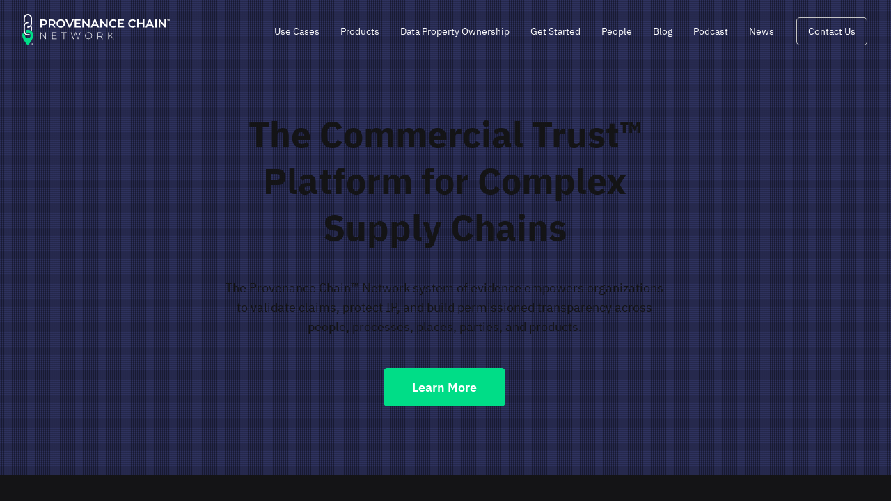

--- FILE ---
content_type: text/html; charset=UTF-8
request_url: https://www.theprovenancechain.com/copy-of-home
body_size: 159865
content:
<!DOCTYPE html>
<html lang="en">
<head>
  
  <!-- SEO Tags -->
  <title>The Provenance Chain Network, PCN, Transparent Supply Chain | supply chain transparency</title>
  <meta name="description" content="The Provenance Chain (TM) Network (PCN) offers a breakthrough, multi-industry supply chain transparency as a service solution that embraces open standards and uses a unique system of requirements, incentives, claims and evidence to bring significant benefit to participants in a supply chain."/>
  <link rel="canonical" href="https://www.theprovenancechain.com/copy-of-home"/>
  <meta property="og:title" content="The Provenance Chain Network, PCN, Transparent Supply Chain | supply chain transparency"/>
  <meta property="og:description" content="The Provenance Chain (TM) Network (PCN) offers a breakthrough, multi-industry supply chain transparency as a service solution that embraces open standards and uses a unique system of requirements, incentives, claims and evidence to bring significant benefit to participants in a supply chain."/>
  <meta property="og:image" content="https://static.wixstatic.com/media/0e3902_0eb0b743d08345ee92d52f6052132f80%7Emv2.jpg/v1/fit/w_2500,h_1330,al_c/0e3902_0eb0b743d08345ee92d52f6052132f80%7Emv2.jpg"/>
  <meta property="og:image:width" content="2500"/>
  <meta property="og:image:height" content="1330"/>
  <meta property="og:url" content="https://www.theprovenancechain.com/copy-of-home"/>
  <meta property="og:site_name" content="PCN"/>
  <meta property="og:type" content="website"/>
  <meta name="twitter:card" content="summary_large_image"/>
  <meta name="twitter:title" content="The Provenance Chain Network, PCN, Transparent Supply Chain | supply chain transparency"/>
  <meta name="twitter:description" content="The Provenance Chain (TM) Network (PCN) offers a breakthrough, multi-industry supply chain transparency as a service solution that embraces open standards and uses a unique system of requirements, incentives, claims and evidence to bring significant benefit to participants in a supply chain."/>
  <meta name="twitter:image" content="https://static.wixstatic.com/media/0e3902_0eb0b743d08345ee92d52f6052132f80%7Emv2.jpg/v1/fit/w_2500,h_1330,al_c/0e3902_0eb0b743d08345ee92d52f6052132f80%7Emv2.jpg"/>

  
  <meta charset='utf-8'>
  <meta name="viewport" content="width=device-width, initial-scale=1" id="wixDesktopViewport" />
  <meta http-equiv="X-UA-Compatible" content="IE=edge">
  <meta name="generator" content="Wix.com Website Builder"/>

  <link rel="icon" sizes="192x192" href="https://static.wixstatic.com/media/0e3902_741f090097084d4a81135ceb1490655c%7Emv2.png/v1/fill/w_192%2Ch_192%2Clg_1%2Cusm_0.66_1.00_0.01/0e3902_741f090097084d4a81135ceb1490655c%7Emv2.png" type="image/png"/>
  <link rel="shortcut icon" href="https://static.wixstatic.com/media/0e3902_741f090097084d4a81135ceb1490655c%7Emv2.png/v1/fill/w_192%2Ch_192%2Clg_1%2Cusm_0.66_1.00_0.01/0e3902_741f090097084d4a81135ceb1490655c%7Emv2.png" type="image/png"/>
  <link rel="apple-touch-icon" href="https://static.wixstatic.com/media/0e3902_741f090097084d4a81135ceb1490655c%7Emv2.png/v1/fill/w_180%2Ch_180%2Clg_1%2Cusm_0.66_1.00_0.01/0e3902_741f090097084d4a81135ceb1490655c%7Emv2.png" type="image/png"/>

  <!-- Safari Pinned Tab Icon -->
  <!-- <link rel="mask-icon" href="https://static.wixstatic.com/media/0e3902_741f090097084d4a81135ceb1490655c%7Emv2.png/v1/fill/w_192%2Ch_192%2Clg_1%2Cusm_0.66_1.00_0.01/0e3902_741f090097084d4a81135ceb1490655c%7Emv2.png"> -->

  <!-- Original trials -->
  


  <!-- Segmenter Polyfill -->
  <script>
    if (!window.Intl || !window.Intl.Segmenter) {
      (function() {
        var script = document.createElement('script');
        script.src = 'https://static.parastorage.com/unpkg/@formatjs/intl-segmenter@11.7.10/polyfill.iife.js';
        document.head.appendChild(script);
      })();
    }
  </script>

  <!-- Legacy Polyfills -->
  <script nomodule="" src="https://static.parastorage.com/unpkg/core-js-bundle@3.2.1/minified.js"></script>
  <script nomodule="" src="https://static.parastorage.com/unpkg/focus-within-polyfill@5.0.9/dist/focus-within-polyfill.js"></script>

  <!-- Performance API Polyfills -->
  <script>
  (function () {
    var noop = function noop() {};
    if ("performance" in window === false) {
      window.performance = {};
    }
    window.performance.mark = performance.mark || noop;
    window.performance.measure = performance.measure || noop;
    if ("now" in window.performance === false) {
      var nowOffset = Date.now();
      if (performance.timing && performance.timing.navigationStart) {
        nowOffset = performance.timing.navigationStart;
      }
      window.performance.now = function now() {
        return Date.now() - nowOffset;
      };
    }
  })();
  </script>

  <!-- Globals Definitions -->
  <script>
    (function () {
      var now = Date.now()
      window.initialTimestamps = {
        initialTimestamp: now,
        initialRequestTimestamp: Math.round(performance.timeOrigin ? performance.timeOrigin : now - performance.now())
      }

      window.thunderboltTag = "libs-releases-GA-local"
      window.thunderboltVersion = "1.16740.0"
    })();
  </script>

  <!-- Essential Viewer Model -->
  <script type="application/json" id="wix-essential-viewer-model">{"fleetConfig":{"fleetName":"thunderbolt-seo-renderer-user-code-gradual","type":"Rollout","code":1},"mode":{"qa":false,"enableTestApi":false,"debug":false,"ssrIndicator":false,"ssrOnly":false,"siteAssetsFallback":"enable","versionIndicator":false},"componentsLibrariesTopology":[{"artifactId":"editor-elements","namespace":"wixui","url":"https:\/\/static.parastorage.com\/services\/editor-elements\/1.14827.0"},{"artifactId":"editor-elements","namespace":"dsgnsys","url":"https:\/\/static.parastorage.com\/services\/editor-elements\/1.14827.0"}],"siteFeaturesConfigs":{"sessionManager":{"isRunningInDifferentSiteContext":false}},"language":{"userLanguage":"en"},"siteAssets":{"clientTopology":{"mediaRootUrl":"https:\/\/static.wixstatic.com","staticMediaUrl":"https:\/\/static.wixstatic.com\/media","moduleRepoUrl":"https:\/\/static.parastorage.com\/unpkg","fileRepoUrl":"https:\/\/static.parastorage.com\/services","viewerAppsUrl":"https:\/\/viewer-apps.parastorage.com","viewerAssetsUrl":"https:\/\/viewer-assets.parastorage.com","siteAssetsUrl":"https:\/\/siteassets.parastorage.com","pageJsonServerUrls":["https:\/\/pages.parastorage.com","https:\/\/staticorigin.wixstatic.com","https:\/\/www.theprovenancechain.com","https:\/\/fallback.wix.com\/wix-html-editor-pages-webapp\/page"],"pathOfTBModulesInFileRepoForFallback":"wix-thunderbolt\/dist\/"}},"siteFeatures":["accessibility","appMonitoring","assetsLoader","builderContextProviders","builderModuleLoader","businessLogger","captcha","clickHandlerRegistrar","codeEmbed","commonConfig","componentsLoader","componentsRegistry","consentPolicy","cyclicTabbing","domSelectors","environmentWixCodeSdk","environment","lightbox","locationWixCodeSdk","mpaNavigation","navigationManager","navigationPhases","ooi","pages","panorama","renderer","reporter","routerFetch","router","scrollRestoration","seoWixCodeSdk","seo","sessionManager","siteMembersWixCodeSdk","siteMembers","siteScrollBlocker","siteWixCodeSdk","speculationRules","ssrCache","stores","structureApi","thunderboltInitializer","tpaCommons","translations","usedPlatformApis","warmupData","windowMessageRegistrar","windowWixCodeSdk","wixCustomElementComponent","wixEmbedsApi","componentsReact","platform"],"site":{"externalBaseUrl":"https:\/\/www.theprovenancechain.com","isSEO":true},"media":{"staticMediaUrl":"https:\/\/static.wixstatic.com\/media","mediaRootUrl":"https:\/\/static.wixstatic.com\/","staticVideoUrl":"https:\/\/video.wixstatic.com\/"},"requestUrl":"https:\/\/www.theprovenancechain.com\/copy-of-home","rollout":{"siteAssetsVersionsRollout":false,"isDACRollout":0,"isTBRollout":true},"commonConfig":{"brand":"wix","host":"VIEWER","bsi":"","consentPolicy":{},"consentPolicyHeader":{},"siteRevision":"1139","renderingFlow":"NONE","language":"en","locale":"en-us"},"interactionSampleRatio":0.01,"dynamicModelUrl":"https:\/\/www.theprovenancechain.com\/_api\/v2\/dynamicmodel","accessTokensUrl":"https:\/\/www.theprovenancechain.com\/_api\/v1\/access-tokens","isExcludedFromSecurityExperiments":false,"experiments":{"specs.thunderbolt.hardenFetchAndXHR":true,"specs.thunderbolt.securityExperiments":true}}</script>
  <script>window.viewerModel = JSON.parse(document.getElementById('wix-essential-viewer-model').textContent)</script>

  <script>
    window.commonConfig = viewerModel.commonConfig
  </script>

  
  <!-- BEGIN handleAccessTokens bundle -->

  <script data-url="https://static.parastorage.com/services/wix-thunderbolt/dist/handleAccessTokens.inline.4f2f9a53.bundle.min.js">(()=>{"use strict";function e(e){let{context:o,property:r,value:n,enumerable:i=!0}=e,c=e.get,l=e.set;if(!r||void 0===n&&!c&&!l)return new Error("property and value are required");let a=o||globalThis,s=a?.[r],u={};if(void 0!==n)u.value=n;else{if(c){let e=t(c);e&&(u.get=e)}if(l){let e=t(l);e&&(u.set=e)}}let p={...u,enumerable:i||!1,configurable:!1};void 0!==n&&(p.writable=!1);try{Object.defineProperty(a,r,p)}catch(e){return e instanceof TypeError?s:e}return s}function t(e,t){return"function"==typeof e?e:!0===e?.async&&"function"==typeof e.func?t?async function(t){return e.func(t)}:async function(){return e.func()}:"function"==typeof e?.func?e.func:void 0}try{e({property:"strictDefine",value:e})}catch{}try{e({property:"defineStrictObject",value:r})}catch{}try{e({property:"defineStrictMethod",value:n})}catch{}var o=["toString","toLocaleString","valueOf","constructor","prototype"];function r(t){let{context:n,property:c,propertiesToExclude:l=[],skipPrototype:a=!1,hardenPrototypePropertiesToExclude:s=[]}=t;if(!c)return new Error("property is required");let u=(n||globalThis)[c],p={},f=i(n,c);u&&("object"==typeof u||"function"==typeof u)&&Reflect.ownKeys(u).forEach(t=>{if(!l.includes(t)&&!o.includes(t)){let o=i(u,t);if(o&&(o.writable||o.configurable)){let{value:r,get:n,set:i,enumerable:c=!1}=o,l={};void 0!==r?l.value=r:n?l.get=n:i&&(l.set=i);try{let o=e({context:u,property:t,...l,enumerable:c});p[t]=o}catch(e){if(!(e instanceof TypeError))throw e;try{p[t]=o.value||o.get||o.set}catch{}}}}});let d={originalObject:u,originalProperties:p};if(!a&&void 0!==u?.prototype){let e=r({context:u,property:"prototype",propertiesToExclude:s,skipPrototype:!0});e instanceof Error||(d.originalPrototype=e?.originalObject,d.originalPrototypeProperties=e?.originalProperties)}return e({context:n,property:c,value:u,enumerable:f?.enumerable}),d}function n(t,o){let r=(o||globalThis)[t],n=i(o||globalThis,t);return r&&n&&(n.writable||n.configurable)?(Object.freeze(r),e({context:globalThis,property:t,value:r})):r}function i(e,t){if(e&&t)try{return Reflect.getOwnPropertyDescriptor(e,t)}catch{return}}function c(e){if("string"!=typeof e)return e;try{return decodeURIComponent(e).toLowerCase().trim()}catch{return e.toLowerCase().trim()}}function l(e,t){let o="";if("string"==typeof e)o=e.split("=")[0]?.trim()||"";else{if(!e||"string"!=typeof e.name)return!1;o=e.name}return t.has(c(o)||"")}function a(e,t){let o;return o="string"==typeof e?e.split(";").map(e=>e.trim()).filter(e=>e.length>0):e||[],o.filter(e=>!l(e,t))}var s=null;function u(){return null===s&&(s=typeof Document>"u"?void 0:Object.getOwnPropertyDescriptor(Document.prototype,"cookie")),s}function p(t,o){if(!globalThis?.cookieStore)return;let r=globalThis.cookieStore.get.bind(globalThis.cookieStore),n=globalThis.cookieStore.getAll.bind(globalThis.cookieStore),i=globalThis.cookieStore.set.bind(globalThis.cookieStore),c=globalThis.cookieStore.delete.bind(globalThis.cookieStore);return e({context:globalThis.CookieStore.prototype,property:"get",value:async function(e){return l(("string"==typeof e?e:e.name)||"",t)?null:r.call(this,e)},enumerable:!0}),e({context:globalThis.CookieStore.prototype,property:"getAll",value:async function(){return a(await n.apply(this,Array.from(arguments)),t)},enumerable:!0}),e({context:globalThis.CookieStore.prototype,property:"set",value:async function(){let e=Array.from(arguments);if(!l(1===e.length?e[0].name:e[0],t))return i.apply(this,e);o&&console.warn(o)},enumerable:!0}),e({context:globalThis.CookieStore.prototype,property:"delete",value:async function(){let e=Array.from(arguments);if(!l(1===e.length?e[0].name:e[0],t))return c.apply(this,e)},enumerable:!0}),e({context:globalThis.cookieStore,property:"prototype",value:globalThis.CookieStore.prototype,enumerable:!1}),e({context:globalThis,property:"cookieStore",value:globalThis.cookieStore,enumerable:!0}),{get:r,getAll:n,set:i,delete:c}}var f=["TextEncoder","TextDecoder","XMLHttpRequestEventTarget","EventTarget","URL","JSON","Reflect","Object","Array","Map","Set","WeakMap","WeakSet","Promise","Symbol","Error"],d=["addEventListener","removeEventListener","dispatchEvent","encodeURI","encodeURIComponent","decodeURI","decodeURIComponent"];const y=(e,t)=>{try{const o=t?t.get.call(document):document.cookie;return o.split(";").map(e=>e.trim()).filter(t=>t?.startsWith(e))[0]?.split("=")[1]}catch(e){return""}},g=(e="",t="",o="/")=>`${e}=; ${t?`domain=${t};`:""} max-age=0; path=${o}; expires=Thu, 01 Jan 1970 00:00:01 GMT`;function m(){(function(){if("undefined"!=typeof window){const e=performance.getEntriesByType("navigation")[0];return"back_forward"===(e?.type||"")}return!1})()&&function(){const{counter:e}=function(){const e=b("getItem");if(e){const[t,o]=e.split("-"),r=o?parseInt(o,10):0;if(r>=3){const e=t?Number(t):0;if(Date.now()-e>6e4)return{counter:0}}return{counter:r}}return{counter:0}}();e<3?(!function(e=1){b("setItem",`${Date.now()}-${e}`)}(e+1),window.location.reload()):console.error("ATS: Max reload attempts reached")}()}function b(e,t){try{return sessionStorage[e]("reload",t||"")}catch(e){console.error("ATS: Error calling sessionStorage:",e)}}const h="client-session-bind",v="sec-fetch-unsupported",{experiments:w}=window.viewerModel,T=[h,"client-binding",v,"svSession","smSession","server-session-bind","wixSession2","wixSession3"].map(e=>e.toLowerCase()),{cookie:S}=function(t,o){let r=new Set(t);return e({context:document,property:"cookie",set:{func:e=>function(e,t,o,r){let n=u(),i=c(t.split(";")[0]||"")||"";[...o].every(e=>!i.startsWith(e.toLowerCase()))&&n?.set?n.set.call(e,t):r&&console.warn(r)}(document,e,r,o)},get:{func:()=>function(e,t){let o=u();if(!o?.get)throw new Error("Cookie descriptor or getter not available");return a(o.get.call(e),t).join("; ")}(document,r)},enumerable:!0}),{cookieStore:p(r,o),cookie:u()}}(T),k="tbReady",x="security_overrideGlobals",{experiments:E,siteFeaturesConfigs:C,accessTokensUrl:P}=window.viewerModel,R=P,M={},O=(()=>{const e=y(h,S);if(w["specs.thunderbolt.browserCacheReload"]){y(v,S)||e?b("removeItem"):m()}return(()=>{const e=g(h),t=g(h,location.hostname);S.set.call(document,e),S.set.call(document,t)})(),e})();O&&(M["client-binding"]=O);const D=fetch;addEventListener(k,function e(t){const{logger:o}=t.detail;try{window.tb.init({fetch:D,fetchHeaders:M})}catch(e){const t=new Error("TB003");o.meter(`${x}_${t.message}`,{paramsOverrides:{errorType:x,eventString:t.message}}),window?.viewerModel?.mode.debug&&console.error(e)}finally{removeEventListener(k,e)}}),E["specs.thunderbolt.hardenFetchAndXHR"]||(window.fetchDynamicModel=()=>C.sessionManager.isRunningInDifferentSiteContext?Promise.resolve({}):fetch(R,{credentials:"same-origin",headers:M}).then(function(e){if(!e.ok)throw new Error(`[${e.status}]${e.statusText}`);return e.json()}),window.dynamicModelPromise=window.fetchDynamicModel())})();
//# sourceMappingURL=https://static.parastorage.com/services/wix-thunderbolt/dist/handleAccessTokens.inline.4f2f9a53.bundle.min.js.map</script>

<!-- END handleAccessTokens bundle -->

<!-- BEGIN overrideGlobals bundle -->

<script data-url="https://static.parastorage.com/services/wix-thunderbolt/dist/overrideGlobals.inline.ec13bfcf.bundle.min.js">(()=>{"use strict";function e(e){let{context:r,property:o,value:n,enumerable:i=!0}=e,c=e.get,a=e.set;if(!o||void 0===n&&!c&&!a)return new Error("property and value are required");let l=r||globalThis,u=l?.[o],s={};if(void 0!==n)s.value=n;else{if(c){let e=t(c);e&&(s.get=e)}if(a){let e=t(a);e&&(s.set=e)}}let p={...s,enumerable:i||!1,configurable:!1};void 0!==n&&(p.writable=!1);try{Object.defineProperty(l,o,p)}catch(e){return e instanceof TypeError?u:e}return u}function t(e,t){return"function"==typeof e?e:!0===e?.async&&"function"==typeof e.func?t?async function(t){return e.func(t)}:async function(){return e.func()}:"function"==typeof e?.func?e.func:void 0}try{e({property:"strictDefine",value:e})}catch{}try{e({property:"defineStrictObject",value:o})}catch{}try{e({property:"defineStrictMethod",value:n})}catch{}var r=["toString","toLocaleString","valueOf","constructor","prototype"];function o(t){let{context:n,property:c,propertiesToExclude:a=[],skipPrototype:l=!1,hardenPrototypePropertiesToExclude:u=[]}=t;if(!c)return new Error("property is required");let s=(n||globalThis)[c],p={},f=i(n,c);s&&("object"==typeof s||"function"==typeof s)&&Reflect.ownKeys(s).forEach(t=>{if(!a.includes(t)&&!r.includes(t)){let r=i(s,t);if(r&&(r.writable||r.configurable)){let{value:o,get:n,set:i,enumerable:c=!1}=r,a={};void 0!==o?a.value=o:n?a.get=n:i&&(a.set=i);try{let r=e({context:s,property:t,...a,enumerable:c});p[t]=r}catch(e){if(!(e instanceof TypeError))throw e;try{p[t]=r.value||r.get||r.set}catch{}}}}});let d={originalObject:s,originalProperties:p};if(!l&&void 0!==s?.prototype){let e=o({context:s,property:"prototype",propertiesToExclude:u,skipPrototype:!0});e instanceof Error||(d.originalPrototype=e?.originalObject,d.originalPrototypeProperties=e?.originalProperties)}return e({context:n,property:c,value:s,enumerable:f?.enumerable}),d}function n(t,r){let o=(r||globalThis)[t],n=i(r||globalThis,t);return o&&n&&(n.writable||n.configurable)?(Object.freeze(o),e({context:globalThis,property:t,value:o})):o}function i(e,t){if(e&&t)try{return Reflect.getOwnPropertyDescriptor(e,t)}catch{return}}function c(e){if("string"!=typeof e)return e;try{return decodeURIComponent(e).toLowerCase().trim()}catch{return e.toLowerCase().trim()}}function a(e,t){return e instanceof Headers?e.forEach((r,o)=>{l(o,t)||e.delete(o)}):Object.keys(e).forEach(r=>{l(r,t)||delete e[r]}),e}function l(e,t){return!t.has(c(e)||"")}function u(e,t){let r=!0,o=function(e){let t,r;if(globalThis.Request&&e instanceof Request)t=e.url;else{if("function"!=typeof e?.toString)throw new Error("Unsupported type for url");t=e.toString()}try{return new URL(t).pathname}catch{return r=t.replace(/#.+/gi,"").split("?").shift(),r.startsWith("/")?r:`/${r}`}}(e),n=c(o);return n&&t.some(e=>n.includes(e))&&(r=!1),r}function s(t,r,o){let n=fetch,i=XMLHttpRequest,c=new Set(r);function s(){let e=new i,r=e.open,n=e.setRequestHeader;return e.open=function(){let n=Array.from(arguments),i=n[1];if(n.length<2||u(i,t))return r.apply(e,n);throw new Error(o||`Request not allowed for path ${i}`)},e.setRequestHeader=function(t,r){l(decodeURIComponent(t),c)&&n.call(e,t,r)},e}return e({property:"fetch",value:function(){let e=function(e,t){return globalThis.Request&&e[0]instanceof Request&&e[0]?.headers?a(e[0].headers,t):e[1]?.headers&&a(e[1].headers,t),e}(arguments,c);return u(arguments[0],t)?n.apply(globalThis,Array.from(e)):new Promise((e,t)=>{t(new Error(o||`Request not allowed for path ${arguments[0]}`))})},enumerable:!0}),e({property:"XMLHttpRequest",value:s,enumerable:!0}),Object.keys(i).forEach(e=>{s[e]=i[e]}),{fetch:n,XMLHttpRequest:i}}var p=["TextEncoder","TextDecoder","XMLHttpRequestEventTarget","EventTarget","URL","JSON","Reflect","Object","Array","Map","Set","WeakMap","WeakSet","Promise","Symbol","Error"],f=["addEventListener","removeEventListener","dispatchEvent","encodeURI","encodeURIComponent","decodeURI","decodeURIComponent"];const d=function(){let t=globalThis.open,r=document.open;function o(e,r,o){let n="string"!=typeof e,i=t.call(window,e,r,o);return n||e&&function(e){return e.startsWith("//")&&/(?:[a-z0-9](?:[a-z0-9-]{0,61}[a-z0-9])?\.)+[a-z0-9][a-z0-9-]{0,61}[a-z0-9]/g.test(`${location.protocol}:${e}`)&&(e=`${location.protocol}${e}`),!e.startsWith("http")||new URL(e).hostname===location.hostname}(e)?{}:i}return e({property:"open",value:o,context:globalThis,enumerable:!0}),e({property:"open",value:function(e,t,n){return e?o(e,t,n):r.call(document,e||"",t||"",n||"")},context:document,enumerable:!0}),{open:t,documentOpen:r}},y=function(){let t=document.createElement,r=Element.prototype.setAttribute,o=Element.prototype.setAttributeNS;return e({property:"createElement",context:document,value:function(n,i){let a=t.call(document,n,i);if("iframe"===c(n)){e({property:"srcdoc",context:a,get:()=>"",set:()=>{console.warn("`srcdoc` is not allowed in iframe elements.")}});let t=function(e,t){"srcdoc"!==e.toLowerCase()?r.call(a,e,t):console.warn("`srcdoc` attribute is not allowed to be set.")},n=function(e,t,r){"srcdoc"!==t.toLowerCase()?o.call(a,e,t,r):console.warn("`srcdoc` attribute is not allowed to be set.")};a.setAttribute=t,a.setAttributeNS=n}return a},enumerable:!0}),{createElement:t,setAttribute:r,setAttributeNS:o}},m=["client-binding"],b=["/_api/v1/access-tokens","/_api/v2/dynamicmodel","/_api/one-app-session-web/v3/businesses"],h=function(){let t=setTimeout,r=setInterval;return o("setTimeout",0,globalThis),o("setInterval",0,globalThis),{setTimeout:t,setInterval:r};function o(t,r,o){let n=o||globalThis,i=n[t];if(!i||"function"!=typeof i)throw new Error(`Function ${t} not found or is not a function`);e({property:t,value:function(){let e=Array.from(arguments);if("string"!=typeof e[r])return i.apply(n,e);console.warn(`Calling ${t} with a String Argument at index ${r} is not allowed`)},context:o,enumerable:!0})}},v=function(){if(navigator&&"serviceWorker"in navigator){let t=navigator.serviceWorker.register;return e({context:navigator.serviceWorker,property:"register",value:function(){console.log("Service worker registration is not allowed")},enumerable:!0}),{register:t}}return{}};performance.mark("overrideGlobals started");const{isExcludedFromSecurityExperiments:g,experiments:w}=window.viewerModel,E=!g&&w["specs.thunderbolt.securityExperiments"];try{d(),E&&y(),w["specs.thunderbolt.hardenFetchAndXHR"]&&E&&s(b,m),v(),(e=>{let t=[],r=[];r=r.concat(["TextEncoder","TextDecoder"]),e&&(r=r.concat(["XMLHttpRequestEventTarget","EventTarget"])),r=r.concat(["URL","JSON"]),e&&(t=t.concat(["addEventListener","removeEventListener"])),t=t.concat(["encodeURI","encodeURIComponent","decodeURI","decodeURIComponent"]),r=r.concat(["String","Number"]),e&&r.push("Object"),r=r.concat(["Reflect"]),t.forEach(e=>{n(e),["addEventListener","removeEventListener"].includes(e)&&n(e,document)}),r.forEach(e=>{o({property:e})})})(E),E&&h()}catch(e){window?.viewerModel?.mode.debug&&console.error(e);const t=new Error("TB006");window.fedops?.reportError(t,"security_overrideGlobals"),window.Sentry?window.Sentry.captureException(t):globalThis.defineStrictProperty("sentryBuffer",[t],window,!1)}performance.mark("overrideGlobals ended")})();
//# sourceMappingURL=https://static.parastorage.com/services/wix-thunderbolt/dist/overrideGlobals.inline.ec13bfcf.bundle.min.js.map</script>

<!-- END overrideGlobals bundle -->


  
  <script>
    window.commonConfig = viewerModel.commonConfig

	
  </script>

  <!-- Initial CSS -->
  <style data-url="https://static.parastorage.com/services/wix-thunderbolt/dist/main.347af09f.min.css">@keyframes slide-horizontal-new{0%{transform:translateX(100%)}}@keyframes slide-horizontal-old{80%{opacity:1}to{opacity:0;transform:translateX(-100%)}}@keyframes slide-vertical-new{0%{transform:translateY(-100%)}}@keyframes slide-vertical-old{80%{opacity:1}to{opacity:0;transform:translateY(100%)}}@keyframes out-in-new{0%{opacity:0}}@keyframes out-in-old{to{opacity:0}}:root:active-view-transition{view-transition-name:none}::view-transition{pointer-events:none}:root:active-view-transition::view-transition-new(page-group),:root:active-view-transition::view-transition-old(page-group){animation-duration:.6s;cursor:wait;pointer-events:all}:root:active-view-transition-type(SlideHorizontal)::view-transition-old(page-group){animation:slide-horizontal-old .6s cubic-bezier(.83,0,.17,1) forwards;mix-blend-mode:normal}:root:active-view-transition-type(SlideHorizontal)::view-transition-new(page-group){animation:slide-horizontal-new .6s cubic-bezier(.83,0,.17,1) backwards;mix-blend-mode:normal}:root:active-view-transition-type(SlideVertical)::view-transition-old(page-group){animation:slide-vertical-old .6s cubic-bezier(.83,0,.17,1) forwards;mix-blend-mode:normal}:root:active-view-transition-type(SlideVertical)::view-transition-new(page-group){animation:slide-vertical-new .6s cubic-bezier(.83,0,.17,1) backwards;mix-blend-mode:normal}:root:active-view-transition-type(OutIn)::view-transition-old(page-group){animation:out-in-old .35s cubic-bezier(.22,1,.36,1) forwards}:root:active-view-transition-type(OutIn)::view-transition-new(page-group){animation:out-in-new .35s cubic-bezier(.64,0,.78,0) .35s backwards}@media(prefers-reduced-motion:reduce){::view-transition-group(*),::view-transition-new(*),::view-transition-old(*){animation:none!important}}body,html{background:transparent;border:0;margin:0;outline:0;padding:0;vertical-align:baseline}body{--scrollbar-width:0px;font-family:Arial,Helvetica,sans-serif;font-size:10px}body,html{height:100%}body{overflow-x:auto;overflow-y:scroll}body:not(.responsive) #site-root{min-width:var(--site-width);width:100%}body:not([data-js-loaded]) [data-hide-prejs]{visibility:hidden}interact-element{display:contents}#SITE_CONTAINER{position:relative}:root{--one-unit:1vw;--section-max-width:9999px;--spx-stopper-max:9999px;--spx-stopper-min:0px;--browser-zoom:1}@supports(-webkit-appearance:none) and (stroke-color:transparent){:root{--safari-sticky-fix:opacity;--experimental-safari-sticky-fix:translateZ(0)}}@supports(container-type:inline-size){:root{--one-unit:1cqw}}[id^=oldHoverBox-]{mix-blend-mode:plus-lighter;transition:opacity .5s ease,visibility .5s ease}[data-mesh-id$=inlineContent-gridContainer]:has(>[id^=oldHoverBox-]){isolation:isolate}</style>
<style data-url="https://static.parastorage.com/services/wix-thunderbolt/dist/main.renderer.9cb0985f.min.css">a,abbr,acronym,address,applet,b,big,blockquote,button,caption,center,cite,code,dd,del,dfn,div,dl,dt,em,fieldset,font,footer,form,h1,h2,h3,h4,h5,h6,header,i,iframe,img,ins,kbd,label,legend,li,nav,object,ol,p,pre,q,s,samp,section,small,span,strike,strong,sub,sup,table,tbody,td,tfoot,th,thead,title,tr,tt,u,ul,var{background:transparent;border:0;margin:0;outline:0;padding:0;vertical-align:baseline}input,select,textarea{box-sizing:border-box;font-family:Helvetica,Arial,sans-serif}ol,ul{list-style:none}blockquote,q{quotes:none}ins{text-decoration:none}del{text-decoration:line-through}table{border-collapse:collapse;border-spacing:0}a{cursor:pointer;text-decoration:none}.testStyles{overflow-y:hidden}.reset-button{-webkit-appearance:none;background:none;border:0;color:inherit;font:inherit;line-height:normal;outline:0;overflow:visible;padding:0;-webkit-user-select:none;-moz-user-select:none;-ms-user-select:none}:focus{outline:none}body.device-mobile-optimized:not(.disable-site-overflow){overflow-x:hidden;overflow-y:scroll}body.device-mobile-optimized:not(.responsive) #SITE_CONTAINER{margin-left:auto;margin-right:auto;overflow-x:visible;position:relative;width:320px}body.device-mobile-optimized:not(.responsive):not(.blockSiteScrolling) #SITE_CONTAINER{margin-top:0}body.device-mobile-optimized>*{max-width:100%!important}body.device-mobile-optimized #site-root{overflow-x:hidden;overflow-y:hidden}@supports(overflow:clip){body.device-mobile-optimized #site-root{overflow-x:clip;overflow-y:clip}}body.device-mobile-non-optimized #SITE_CONTAINER #site-root{overflow-x:clip;overflow-y:clip}body.device-mobile-non-optimized.fullScreenMode{background-color:#5f6360}body.device-mobile-non-optimized.fullScreenMode #MOBILE_ACTIONS_MENU,body.device-mobile-non-optimized.fullScreenMode #SITE_BACKGROUND,body.device-mobile-non-optimized.fullScreenMode #site-root,body.fullScreenMode #WIX_ADS{visibility:hidden}body.fullScreenMode{overflow-x:hidden!important;overflow-y:hidden!important}body.fullScreenMode.device-mobile-optimized #TINY_MENU{opacity:0;pointer-events:none}body.fullScreenMode-scrollable.device-mobile-optimized{overflow-x:hidden!important;overflow-y:auto!important}body.fullScreenMode-scrollable.device-mobile-optimized #masterPage,body.fullScreenMode-scrollable.device-mobile-optimized #site-root{overflow-x:hidden!important;overflow-y:hidden!important}body.fullScreenMode-scrollable.device-mobile-optimized #SITE_BACKGROUND,body.fullScreenMode-scrollable.device-mobile-optimized #masterPage{height:auto!important}body.fullScreenMode-scrollable.device-mobile-optimized #masterPage.mesh-layout{height:0!important}body.blockSiteScrolling,body.siteScrollingBlocked{position:fixed;width:100%}body.blockSiteScrolling #SITE_CONTAINER{margin-top:calc(var(--blocked-site-scroll-margin-top)*-1)}#site-root{margin:0 auto;min-height:100%;position:relative;top:var(--wix-ads-height)}#site-root img:not([src]){visibility:hidden}#site-root svg img:not([src]){visibility:visible}.auto-generated-link{color:inherit}#SCROLL_TO_BOTTOM,#SCROLL_TO_TOP{height:0}.has-click-trigger{cursor:pointer}.fullScreenOverlay{bottom:0;display:flex;justify-content:center;left:0;overflow-y:hidden;position:fixed;right:0;top:-60px;z-index:1005}.fullScreenOverlay>.fullScreenOverlayContent{bottom:0;left:0;margin:0 auto;overflow:hidden;position:absolute;right:0;top:60px;transform:translateZ(0)}[data-mesh-id$=centeredContent],[data-mesh-id$=form],[data-mesh-id$=inlineContent]{pointer-events:none;position:relative}[data-mesh-id$=-gridWrapper],[data-mesh-id$=-rotated-wrapper]{pointer-events:none}[data-mesh-id$=-gridContainer]>*,[data-mesh-id$=-rotated-wrapper]>*,[data-mesh-id$=inlineContent]>:not([data-mesh-id$=-gridContainer]){pointer-events:auto}.device-mobile-optimized #masterPage.mesh-layout #SOSP_CONTAINER_CUSTOM_ID{grid-area:2/1/3/2;-ms-grid-row:2;position:relative}#masterPage.mesh-layout{-ms-grid-rows:max-content max-content min-content max-content;-ms-grid-columns:100%;align-items:start;display:-ms-grid;display:grid;grid-template-columns:100%;grid-template-rows:max-content max-content min-content max-content;justify-content:stretch}#masterPage.mesh-layout #PAGES_CONTAINER,#masterPage.mesh-layout #SITE_FOOTER-placeholder,#masterPage.mesh-layout #SITE_FOOTER_WRAPPER,#masterPage.mesh-layout #SITE_HEADER-placeholder,#masterPage.mesh-layout #SITE_HEADER_WRAPPER,#masterPage.mesh-layout #SOSP_CONTAINER_CUSTOM_ID[data-state~=mobileView],#masterPage.mesh-layout #soapAfterPagesContainer,#masterPage.mesh-layout #soapBeforePagesContainer{-ms-grid-row-align:start;-ms-grid-column-align:start;-ms-grid-column:1}#masterPage.mesh-layout #SITE_HEADER-placeholder,#masterPage.mesh-layout #SITE_HEADER_WRAPPER{grid-area:1/1/2/2;-ms-grid-row:1}#masterPage.mesh-layout #PAGES_CONTAINER,#masterPage.mesh-layout #soapAfterPagesContainer,#masterPage.mesh-layout #soapBeforePagesContainer{grid-area:3/1/4/2;-ms-grid-row:3}#masterPage.mesh-layout #soapAfterPagesContainer,#masterPage.mesh-layout #soapBeforePagesContainer{width:100%}#masterPage.mesh-layout #PAGES_CONTAINER{align-self:stretch}#masterPage.mesh-layout main#PAGES_CONTAINER{display:block}#masterPage.mesh-layout #SITE_FOOTER-placeholder,#masterPage.mesh-layout #SITE_FOOTER_WRAPPER{grid-area:4/1/5/2;-ms-grid-row:4}#masterPage.mesh-layout #SITE_PAGES,#masterPage.mesh-layout [data-mesh-id=PAGES_CONTAINERcenteredContent],#masterPage.mesh-layout [data-mesh-id=PAGES_CONTAINERinlineContent]{height:100%}#masterPage.mesh-layout.desktop>*{width:100%}#masterPage.mesh-layout #PAGES_CONTAINER,#masterPage.mesh-layout #SITE_FOOTER,#masterPage.mesh-layout #SITE_FOOTER_WRAPPER,#masterPage.mesh-layout #SITE_HEADER,#masterPage.mesh-layout #SITE_HEADER_WRAPPER,#masterPage.mesh-layout #SITE_PAGES,#masterPage.mesh-layout #masterPageinlineContent{position:relative}#masterPage.mesh-layout #SITE_HEADER{grid-area:1/1/2/2}#masterPage.mesh-layout #SITE_FOOTER{grid-area:4/1/5/2}#masterPage.mesh-layout.overflow-x-clip #SITE_FOOTER,#masterPage.mesh-layout.overflow-x-clip #SITE_HEADER{overflow-x:clip}[data-z-counter]{z-index:0}[data-z-counter="0"]{z-index:auto}.wixSiteProperties{-webkit-font-smoothing:antialiased;-moz-osx-font-smoothing:grayscale}:root{--wst-button-color-fill-primary:rgb(var(--color_48));--wst-button-color-border-primary:rgb(var(--color_49));--wst-button-color-text-primary:rgb(var(--color_50));--wst-button-color-fill-primary-hover:rgb(var(--color_51));--wst-button-color-border-primary-hover:rgb(var(--color_52));--wst-button-color-text-primary-hover:rgb(var(--color_53));--wst-button-color-fill-primary-disabled:rgb(var(--color_54));--wst-button-color-border-primary-disabled:rgb(var(--color_55));--wst-button-color-text-primary-disabled:rgb(var(--color_56));--wst-button-color-fill-secondary:rgb(var(--color_57));--wst-button-color-border-secondary:rgb(var(--color_58));--wst-button-color-text-secondary:rgb(var(--color_59));--wst-button-color-fill-secondary-hover:rgb(var(--color_60));--wst-button-color-border-secondary-hover:rgb(var(--color_61));--wst-button-color-text-secondary-hover:rgb(var(--color_62));--wst-button-color-fill-secondary-disabled:rgb(var(--color_63));--wst-button-color-border-secondary-disabled:rgb(var(--color_64));--wst-button-color-text-secondary-disabled:rgb(var(--color_65));--wst-color-fill-base-1:rgb(var(--color_36));--wst-color-fill-base-2:rgb(var(--color_37));--wst-color-fill-base-shade-1:rgb(var(--color_38));--wst-color-fill-base-shade-2:rgb(var(--color_39));--wst-color-fill-base-shade-3:rgb(var(--color_40));--wst-color-fill-accent-1:rgb(var(--color_41));--wst-color-fill-accent-2:rgb(var(--color_42));--wst-color-fill-accent-3:rgb(var(--color_43));--wst-color-fill-accent-4:rgb(var(--color_44));--wst-color-fill-background-primary:rgb(var(--color_11));--wst-color-fill-background-secondary:rgb(var(--color_12));--wst-color-text-primary:rgb(var(--color_15));--wst-color-text-secondary:rgb(var(--color_14));--wst-color-action:rgb(var(--color_18));--wst-color-disabled:rgb(var(--color_39));--wst-color-title:rgb(var(--color_45));--wst-color-subtitle:rgb(var(--color_46));--wst-color-line:rgb(var(--color_47));--wst-font-style-h2:var(--font_2);--wst-font-style-h3:var(--font_3);--wst-font-style-h4:var(--font_4);--wst-font-style-h5:var(--font_5);--wst-font-style-h6:var(--font_6);--wst-font-style-body-large:var(--font_7);--wst-font-style-body-medium:var(--font_8);--wst-font-style-body-small:var(--font_9);--wst-font-style-body-x-small:var(--font_10);--wst-color-custom-1:rgb(var(--color_13));--wst-color-custom-2:rgb(var(--color_16));--wst-color-custom-3:rgb(var(--color_17));--wst-color-custom-4:rgb(var(--color_19));--wst-color-custom-5:rgb(var(--color_20));--wst-color-custom-6:rgb(var(--color_21));--wst-color-custom-7:rgb(var(--color_22));--wst-color-custom-8:rgb(var(--color_23));--wst-color-custom-9:rgb(var(--color_24));--wst-color-custom-10:rgb(var(--color_25));--wst-color-custom-11:rgb(var(--color_26));--wst-color-custom-12:rgb(var(--color_27));--wst-color-custom-13:rgb(var(--color_28));--wst-color-custom-14:rgb(var(--color_29));--wst-color-custom-15:rgb(var(--color_30));--wst-color-custom-16:rgb(var(--color_31));--wst-color-custom-17:rgb(var(--color_32));--wst-color-custom-18:rgb(var(--color_33));--wst-color-custom-19:rgb(var(--color_34));--wst-color-custom-20:rgb(var(--color_35))}.wix-presets-wrapper{display:contents}</style>

  <meta name="format-detection" content="telephone=no">
  <meta name="skype_toolbar" content="skype_toolbar_parser_compatible">
  
  

  

  

  <!-- head performance data start -->
  
  <!-- head performance data end -->
  

    


    
<style data-href="https://static.parastorage.com/services/editor-elements-library/dist/thunderbolt/rb_wixui.thunderbolt[HtmlComponent].f31a82cb.min.css">@supports(-webkit-touch-callout:none){.RjABt4{-webkit-overflow-scrolling:touch;overflow:scroll}}.ApaTM4{height:100%;width:100%}.Z8YsjS{position:absolute}</style>
<style data-href="https://static.parastorage.com/services/editor-elements-library/dist/thunderbolt/rb_wixui.thunderbolt_bootstrap.a1b00b19.min.css">.cwL6XW{cursor:pointer}.sNF2R0{opacity:0}.hLoBV3{transition:opacity var(--transition-duration) cubic-bezier(.37,0,.63,1)}.Rdf41z,.hLoBV3{opacity:1}.ftlZWo{transition:opacity var(--transition-duration) cubic-bezier(.37,0,.63,1)}.ATGlOr,.ftlZWo{opacity:0}.KQSXD0{transition:opacity var(--transition-duration) cubic-bezier(.64,0,.78,0)}.KQSXD0,.pagQKE{opacity:1}._6zG5H{opacity:0;transition:opacity var(--transition-duration) cubic-bezier(.22,1,.36,1)}.BB49uC{transform:translateX(100%)}.j9xE1V{transition:transform var(--transition-duration) cubic-bezier(.87,0,.13,1)}.ICs7Rs,.j9xE1V{transform:translateX(0)}.DxijZJ{transition:transform var(--transition-duration) cubic-bezier(.87,0,.13,1)}.B5kjYq,.DxijZJ{transform:translateX(-100%)}.cJijIV{transition:transform var(--transition-duration) cubic-bezier(.87,0,.13,1)}.cJijIV,.hOxaWM{transform:translateX(0)}.T9p3fN{transform:translateX(100%);transition:transform var(--transition-duration) cubic-bezier(.87,0,.13,1)}.qDxYJm{transform:translateY(100%)}.aA9V0P{transition:transform var(--transition-duration) cubic-bezier(.87,0,.13,1)}.YPXPAS,.aA9V0P{transform:translateY(0)}.Xf2zsA{transition:transform var(--transition-duration) cubic-bezier(.87,0,.13,1)}.Xf2zsA,.y7Kt7s{transform:translateY(-100%)}.EeUgMu{transition:transform var(--transition-duration) cubic-bezier(.87,0,.13,1)}.EeUgMu,.fdHrtm{transform:translateY(0)}.WIFaG4{transform:translateY(100%);transition:transform var(--transition-duration) cubic-bezier(.87,0,.13,1)}body:not(.responsive) .JsJXaX{overflow-x:clip}:root:active-view-transition .JsJXaX{view-transition-name:page-group}.AnQkDU{display:grid;grid-template-columns:1fr;grid-template-rows:1fr;height:100%}.AnQkDU>div{align-self:stretch!important;grid-area:1/1/2/2;justify-self:stretch!important}.StylableButton2545352419__root{-archetype:box;border:none;box-sizing:border-box;cursor:pointer;display:block;height:100%;min-height:10px;min-width:10px;padding:0;touch-action:manipulation;width:100%}.StylableButton2545352419__root[disabled]{pointer-events:none}.StylableButton2545352419__root:not(:hover):not([disabled]).StylableButton2545352419--hasBackgroundColor{background-color:var(--corvid-background-color)!important}.StylableButton2545352419__root:hover:not([disabled]).StylableButton2545352419--hasHoverBackgroundColor{background-color:var(--corvid-hover-background-color)!important}.StylableButton2545352419__root:not(:hover)[disabled].StylableButton2545352419--hasDisabledBackgroundColor{background-color:var(--corvid-disabled-background-color)!important}.StylableButton2545352419__root:not(:hover):not([disabled]).StylableButton2545352419--hasBorderColor{border-color:var(--corvid-border-color)!important}.StylableButton2545352419__root:hover:not([disabled]).StylableButton2545352419--hasHoverBorderColor{border-color:var(--corvid-hover-border-color)!important}.StylableButton2545352419__root:not(:hover)[disabled].StylableButton2545352419--hasDisabledBorderColor{border-color:var(--corvid-disabled-border-color)!important}.StylableButton2545352419__root.StylableButton2545352419--hasBorderRadius{border-radius:var(--corvid-border-radius)!important}.StylableButton2545352419__root.StylableButton2545352419--hasBorderWidth{border-width:var(--corvid-border-width)!important}.StylableButton2545352419__root:not(:hover):not([disabled]).StylableButton2545352419--hasColor,.StylableButton2545352419__root:not(:hover):not([disabled]).StylableButton2545352419--hasColor .StylableButton2545352419__label{color:var(--corvid-color)!important}.StylableButton2545352419__root:hover:not([disabled]).StylableButton2545352419--hasHoverColor,.StylableButton2545352419__root:hover:not([disabled]).StylableButton2545352419--hasHoverColor .StylableButton2545352419__label{color:var(--corvid-hover-color)!important}.StylableButton2545352419__root:not(:hover)[disabled].StylableButton2545352419--hasDisabledColor,.StylableButton2545352419__root:not(:hover)[disabled].StylableButton2545352419--hasDisabledColor .StylableButton2545352419__label{color:var(--corvid-disabled-color)!important}.StylableButton2545352419__link{-archetype:box;box-sizing:border-box;color:#000;text-decoration:none}.StylableButton2545352419__container{align-items:center;display:flex;flex-basis:auto;flex-direction:row;flex-grow:1;height:100%;justify-content:center;overflow:hidden;transition:all .2s ease,visibility 0s;width:100%}.StylableButton2545352419__label{-archetype:text;-controller-part-type:LayoutChildDisplayDropdown,LayoutFlexChildSpacing(first);max-width:100%;min-width:1.8em;overflow:hidden;text-align:center;text-overflow:ellipsis;transition:inherit;white-space:nowrap}.StylableButton2545352419__root.StylableButton2545352419--isMaxContent .StylableButton2545352419__label{text-overflow:unset}.StylableButton2545352419__root.StylableButton2545352419--isWrapText .StylableButton2545352419__label{min-width:10px;overflow-wrap:break-word;white-space:break-spaces;word-break:break-word}.StylableButton2545352419__icon{-archetype:icon;-controller-part-type:LayoutChildDisplayDropdown,LayoutFlexChildSpacing(last);flex-shrink:0;height:50px;min-width:1px;transition:inherit}.StylableButton2545352419__icon.StylableButton2545352419--override{display:block!important}.StylableButton2545352419__icon svg,.StylableButton2545352419__icon>span{display:flex;height:inherit;width:inherit}.StylableButton2545352419__root:not(:hover):not([disalbed]).StylableButton2545352419--hasIconColor .StylableButton2545352419__icon svg{fill:var(--corvid-icon-color)!important;stroke:var(--corvid-icon-color)!important}.StylableButton2545352419__root:hover:not([disabled]).StylableButton2545352419--hasHoverIconColor .StylableButton2545352419__icon svg{fill:var(--corvid-hover-icon-color)!important;stroke:var(--corvid-hover-icon-color)!important}.StylableButton2545352419__root:not(:hover)[disabled].StylableButton2545352419--hasDisabledIconColor .StylableButton2545352419__icon svg{fill:var(--corvid-disabled-icon-color)!important;stroke:var(--corvid-disabled-icon-color)!important}.aeyn4z{bottom:0;left:0;position:absolute;right:0;top:0}.qQrFOK{cursor:pointer}.VDJedC{-webkit-tap-highlight-color:rgba(0,0,0,0);fill:var(--corvid-fill-color,var(--fill));fill-opacity:var(--fill-opacity);stroke:var(--corvid-stroke-color,var(--stroke));stroke-opacity:var(--stroke-opacity);stroke-width:var(--stroke-width);filter:var(--drop-shadow,none);opacity:var(--opacity);transform:var(--flip)}.VDJedC,.VDJedC svg{bottom:0;left:0;position:absolute;right:0;top:0}.VDJedC svg{height:var(--svg-calculated-height,100%);margin:auto;padding:var(--svg-calculated-padding,0);width:var(--svg-calculated-width,100%)}.VDJedC svg:not([data-type=ugc]){overflow:visible}.l4CAhn *{vector-effect:non-scaling-stroke}.Z_l5lU{-webkit-text-size-adjust:100%;-moz-text-size-adjust:100%;text-size-adjust:100%}ol.font_100,ul.font_100{color:#080808;font-family:"Arial, Helvetica, sans-serif",serif;font-size:10px;font-style:normal;font-variant:normal;font-weight:400;letter-spacing:normal;line-height:normal;margin:0;text-decoration:none}ol.font_100 li,ul.font_100 li{margin-bottom:12px}ol.wix-list-text-align,ul.wix-list-text-align{list-style-position:inside}ol.wix-list-text-align h1,ol.wix-list-text-align h2,ol.wix-list-text-align h3,ol.wix-list-text-align h4,ol.wix-list-text-align h5,ol.wix-list-text-align h6,ol.wix-list-text-align p,ul.wix-list-text-align h1,ul.wix-list-text-align h2,ul.wix-list-text-align h3,ul.wix-list-text-align h4,ul.wix-list-text-align h5,ul.wix-list-text-align h6,ul.wix-list-text-align p{display:inline}.HQSswv{cursor:pointer}.yi6otz{clip:rect(0 0 0 0);border:0;height:1px;margin:-1px;overflow:hidden;padding:0;position:absolute;width:1px}.zQ9jDz [data-attr-richtext-marker=true]{display:block}.zQ9jDz [data-attr-richtext-marker=true] table{border-collapse:collapse;margin:15px 0;width:100%}.zQ9jDz [data-attr-richtext-marker=true] table td{padding:12px;position:relative}.zQ9jDz [data-attr-richtext-marker=true] table td:after{border-bottom:1px solid currentColor;border-left:1px solid currentColor;bottom:0;content:"";left:0;opacity:.2;position:absolute;right:0;top:0}.zQ9jDz [data-attr-richtext-marker=true] table tr td:last-child:after{border-right:1px solid currentColor}.zQ9jDz [data-attr-richtext-marker=true] table tr:first-child td:after{border-top:1px solid currentColor}@supports(-webkit-appearance:none) and (stroke-color:transparent){.qvSjx3>*>:first-child{vertical-align:top}}@supports(-webkit-touch-callout:none){.qvSjx3>*>:first-child{vertical-align:top}}.LkZBpT :is(p,h1,h2,h3,h4,h5,h6,ul,ol,span[data-attr-richtext-marker],blockquote,div) [class$=rich-text__text],.LkZBpT :is(p,h1,h2,h3,h4,h5,h6,ul,ol,span[data-attr-richtext-marker],blockquote,div)[class$=rich-text__text]{color:var(--corvid-color,currentColor)}.LkZBpT :is(p,h1,h2,h3,h4,h5,h6,ul,ol,span[data-attr-richtext-marker],blockquote,div) span[style*=color]{color:var(--corvid-color,currentColor)!important}.Kbom4H{direction:var(--text-direction);min-height:var(--min-height);min-width:var(--min-width)}.Kbom4H .upNqi2{word-wrap:break-word;height:100%;overflow-wrap:break-word;position:relative;width:100%}.Kbom4H .upNqi2 ul{list-style:disc inside}.Kbom4H .upNqi2 li{margin-bottom:12px}.MMl86N blockquote,.MMl86N div,.MMl86N h1,.MMl86N h2,.MMl86N h3,.MMl86N h4,.MMl86N h5,.MMl86N h6,.MMl86N p{letter-spacing:normal;line-height:normal}.gYHZuN{min-height:var(--min-height);min-width:var(--min-width)}.gYHZuN .upNqi2{word-wrap:break-word;height:100%;overflow-wrap:break-word;position:relative;width:100%}.gYHZuN .upNqi2 ol,.gYHZuN .upNqi2 ul{letter-spacing:normal;line-height:normal;margin-inline-start:.5em;padding-inline-start:1.3em}.gYHZuN .upNqi2 ul{list-style-type:disc}.gYHZuN .upNqi2 ol{list-style-type:decimal}.gYHZuN .upNqi2 ol ul,.gYHZuN .upNqi2 ul ul{line-height:normal;list-style-type:circle}.gYHZuN .upNqi2 ol ol ul,.gYHZuN .upNqi2 ol ul ul,.gYHZuN .upNqi2 ul ol ul,.gYHZuN .upNqi2 ul ul ul{line-height:normal;list-style-type:square}.gYHZuN .upNqi2 li{font-style:inherit;font-weight:inherit;letter-spacing:normal;line-height:inherit}.gYHZuN .upNqi2 h1,.gYHZuN .upNqi2 h2,.gYHZuN .upNqi2 h3,.gYHZuN .upNqi2 h4,.gYHZuN .upNqi2 h5,.gYHZuN .upNqi2 h6,.gYHZuN .upNqi2 p{letter-spacing:normal;line-height:normal;margin-block:0;margin:0}.gYHZuN .upNqi2 a{color:inherit}.MMl86N,.ku3DBC{word-wrap:break-word;direction:var(--text-direction);min-height:var(--min-height);min-width:var(--min-width);mix-blend-mode:var(--blendMode,normal);overflow-wrap:break-word;pointer-events:none;text-align:start;text-shadow:var(--textOutline,0 0 transparent),var(--textShadow,0 0 transparent);text-transform:var(--textTransform,"none")}.MMl86N>*,.ku3DBC>*{pointer-events:auto}.MMl86N li,.ku3DBC li{font-style:inherit;font-weight:inherit;letter-spacing:normal;line-height:inherit}.MMl86N ol,.MMl86N ul,.ku3DBC ol,.ku3DBC ul{letter-spacing:normal;line-height:normal;margin-inline-end:0;margin-inline-start:.5em}.MMl86N:not(.Vq6kJx) ol,.MMl86N:not(.Vq6kJx) ul,.ku3DBC:not(.Vq6kJx) ol,.ku3DBC:not(.Vq6kJx) ul{padding-inline-end:0;padding-inline-start:1.3em}.MMl86N ul,.ku3DBC ul{list-style-type:disc}.MMl86N ol,.ku3DBC ol{list-style-type:decimal}.MMl86N ol ul,.MMl86N ul ul,.ku3DBC ol ul,.ku3DBC ul ul{list-style-type:circle}.MMl86N ol ol ul,.MMl86N ol ul ul,.MMl86N ul ol ul,.MMl86N ul ul ul,.ku3DBC ol ol ul,.ku3DBC ol ul ul,.ku3DBC ul ol ul,.ku3DBC ul ul ul{list-style-type:square}.MMl86N blockquote,.MMl86N div,.MMl86N h1,.MMl86N h2,.MMl86N h3,.MMl86N h4,.MMl86N h5,.MMl86N h6,.MMl86N p,.ku3DBC blockquote,.ku3DBC div,.ku3DBC h1,.ku3DBC h2,.ku3DBC h3,.ku3DBC h4,.ku3DBC h5,.ku3DBC h6,.ku3DBC p{margin-block:0;margin:0}.MMl86N a,.ku3DBC a{color:inherit}.Vq6kJx li{margin-inline-end:0;margin-inline-start:1.3em}.Vd6aQZ{overflow:hidden;padding:0;pointer-events:none;white-space:nowrap}.mHZSwn{display:none}.lvxhkV{bottom:0;left:0;position:absolute;right:0;top:0;width:100%}.QJjwEo{transform:translateY(-100%);transition:.2s ease-in}.kdBXfh{transition:.2s}.MP52zt{opacity:0;transition:.2s ease-in}.MP52zt.Bhu9m5{z-index:-1!important}.LVP8Wf{opacity:1;transition:.2s}.VrZrC0{height:auto}.VrZrC0,.cKxVkc{position:relative;width:100%}:host(:not(.device-mobile-optimized)) .vlM3HR,body:not(.device-mobile-optimized) .vlM3HR{margin-left:calc((100% - var(--site-width))/2);width:var(--site-width)}.AT7o0U[data-focuscycled=active]{outline:1px solid transparent}.AT7o0U[data-focuscycled=active]:not(:focus-within){outline:2px solid transparent;transition:outline .01s ease}.AT7o0U .vlM3HR{bottom:0;left:0;position:absolute;right:0;top:0}.Tj01hh,.jhxvbR{display:block;height:100%;width:100%}.jhxvbR img{max-width:var(--wix-img-max-width,100%)}.jhxvbR[data-animate-blur] img{filter:blur(9px);transition:filter .8s ease-in}.jhxvbR[data-animate-blur] img[data-load-done]{filter:none}.WzbAF8{direction:var(--direction)}.WzbAF8 .mpGTIt .O6KwRn{display:var(--item-display);height:var(--item-size);margin-block:var(--item-margin-block);margin-inline:var(--item-margin-inline);width:var(--item-size)}.WzbAF8 .mpGTIt .O6KwRn:last-child{margin-block:0;margin-inline:0}.WzbAF8 .mpGTIt .O6KwRn .oRtuWN{display:block}.WzbAF8 .mpGTIt .O6KwRn .oRtuWN .YaS0jR{height:var(--item-size);width:var(--item-size)}.WzbAF8 .mpGTIt{height:100%;position:absolute;white-space:nowrap;width:100%}:host(.device-mobile-optimized) .WzbAF8 .mpGTIt,body.device-mobile-optimized .WzbAF8 .mpGTIt{white-space:normal}.big2ZD{display:grid;grid-template-columns:1fr;grid-template-rows:1fr;height:calc(100% - var(--wix-ads-height));left:0;margin-top:var(--wix-ads-height);position:fixed;top:0;width:100%}.SHHiV9,.big2ZD{pointer-events:none;z-index:var(--pinned-layer-in-container,var(--above-all-in-container))}</style>
<style data-href="https://static.parastorage.com/services/editor-elements-library/dist/thunderbolt/rb_wixui.thunderbolt_bootstrap-responsive.5018a9e9.min.css">._pfxlW{clip-path:inset(50%);height:24px;position:absolute;width:24px}._pfxlW:active,._pfxlW:focus{clip-path:unset;right:0;top:50%;transform:translateY(-50%)}._pfxlW.RG3k61{transform:translateY(-50%) rotate(180deg)}.r4OX7l,.xTjc1A{box-sizing:border-box;height:100%;overflow:visible;position:relative;width:auto}.r4OX7l[data-state~=header] a,.r4OX7l[data-state~=header] div,[data-state~=header].xTjc1A a,[data-state~=header].xTjc1A div{cursor:default!important}.r4OX7l .UiHgGh,.xTjc1A .UiHgGh{display:inline-block;height:100%;width:100%}.xTjc1A{--display:inline-block;cursor:pointer;display:var(--display);font:var(--fnt,var(--font_1))}.xTjc1A .yRj2ms{padding:0 var(--pad,5px)}.xTjc1A .JS76Uv{color:rgb(var(--txt,var(--color_15,color_15)));display:inline-block;padding:0 10px;transition:var(--trans,color .4s ease 0s)}.xTjc1A[data-state~=drop]{display:block;width:100%}.xTjc1A[data-state~=drop] .JS76Uv{padding:0 .5em}.xTjc1A[data-state~=link]:hover .JS76Uv,.xTjc1A[data-state~=over] .JS76Uv{color:rgb(var(--txth,var(--color_14,color_14)));transition:var(--trans,color .4s ease 0s)}.xTjc1A[data-state~=selected] .JS76Uv{color:rgb(var(--txts,var(--color_14,color_14)));transition:var(--trans,color .4s ease 0s)}.NHM1d1{overflow-x:hidden}.NHM1d1 .R_TAzU{display:flex;flex-direction:column;height:100%;width:100%}.NHM1d1 .R_TAzU .aOF1ks{flex:1}.NHM1d1 .R_TAzU .y7qwii{height:calc(100% - (var(--menuTotalBordersY, 0px)));overflow:visible;white-space:nowrap;width:calc(100% - (var(--menuTotalBordersX, 0px)))}.NHM1d1 .R_TAzU .y7qwii .Tg1gOB,.NHM1d1 .R_TAzU .y7qwii .p90CkU{direction:var(--menu-direction);display:inline-block;text-align:var(--menu-align,var(--align))}.NHM1d1 .R_TAzU .y7qwii .mvZ3NH{display:block;width:100%}.NHM1d1 .h3jCPd{direction:var(--submenus-direction);display:block;opacity:1;text-align:var(--submenus-align,var(--align));z-index:99999}.NHM1d1 .h3jCPd .wkJ2fp{display:inherit;overflow:visible;visibility:inherit;white-space:nowrap;width:auto}.NHM1d1 .h3jCPd.DlGBN0{transition:visibility;transition-delay:.2s;visibility:visible}.NHM1d1 .h3jCPd .p90CkU{display:inline-block}.NHM1d1 .vh74Xw{display:none}.XwCBRN>nav{bottom:0;left:0;right:0;top:0}.XwCBRN .h3jCPd,.XwCBRN .y7qwii,.XwCBRN>nav{position:absolute}.XwCBRN .h3jCPd{margin-top:7px;visibility:hidden}.XwCBRN .h3jCPd[data-dropMode=dropUp]{margin-bottom:7px;margin-top:0}.XwCBRN .wkJ2fp{background-color:rgba(var(--bgDrop,var(--color_11,color_11)),var(--alpha-bgDrop,1));border-radius:var(--rd,0);box-shadow:var(--shd,0 1px 4px rgba(0,0,0,.6))}.P0dCOY .PJ4KCX{background-color:rgba(var(--bg,var(--color_11,color_11)),var(--alpha-bg,1));bottom:0;left:0;overflow:hidden;position:absolute;right:0;top:0}.xpmKd_{border-radius:var(--overflow-wrapper-border-radius)}</style>
<style data-href="https://static.parastorage.com/services/editor-elements-library/dist/thunderbolt/rb_wixui.thunderbolt_bootstrap-classic.72e6a2a3.min.css">.PlZyDq{touch-action:manipulation}.uDW_Qe{align-items:center;box-sizing:border-box;display:flex;justify-content:var(--label-align);min-width:100%;text-align:initial;width:-moz-max-content;width:max-content}.uDW_Qe:before{max-width:var(--margin-start,0)}.uDW_Qe:after,.uDW_Qe:before{align-self:stretch;content:"";flex-grow:1}.uDW_Qe:after{max-width:var(--margin-end,0)}.FubTgk{height:100%}.FubTgk .uDW_Qe{border-radius:var(--corvid-border-radius,var(--rd,0));bottom:0;box-shadow:var(--shd,0 1px 4px rgba(0,0,0,.6));left:0;position:absolute;right:0;top:0;transition:var(--trans1,border-color .4s ease 0s,background-color .4s ease 0s)}.FubTgk .uDW_Qe:link,.FubTgk .uDW_Qe:visited{border-color:transparent}.FubTgk .l7_2fn{color:var(--corvid-color,rgb(var(--txt,var(--color_15,color_15))));font:var(--fnt,var(--font_5));margin:0;position:relative;transition:var(--trans2,color .4s ease 0s);white-space:nowrap}.FubTgk[aria-disabled=false] .uDW_Qe{background-color:var(--corvid-background-color,rgba(var(--bg,var(--color_17,color_17)),var(--alpha-bg,1)));border:solid var(--corvid-border-color,rgba(var(--brd,var(--color_15,color_15)),var(--alpha-brd,1))) var(--corvid-border-width,var(--brw,0));cursor:pointer!important}:host(.device-mobile-optimized) .FubTgk[aria-disabled=false]:active .uDW_Qe,body.device-mobile-optimized .FubTgk[aria-disabled=false]:active .uDW_Qe{background-color:var(--corvid-hover-background-color,rgba(var(--bgh,var(--color_18,color_18)),var(--alpha-bgh,1)));border-color:var(--corvid-hover-border-color,rgba(var(--brdh,var(--color_15,color_15)),var(--alpha-brdh,1)))}:host(.device-mobile-optimized) .FubTgk[aria-disabled=false]:active .l7_2fn,body.device-mobile-optimized .FubTgk[aria-disabled=false]:active .l7_2fn{color:var(--corvid-hover-color,rgb(var(--txth,var(--color_15,color_15))))}:host(:not(.device-mobile-optimized)) .FubTgk[aria-disabled=false]:hover .uDW_Qe,body:not(.device-mobile-optimized) .FubTgk[aria-disabled=false]:hover .uDW_Qe{background-color:var(--corvid-hover-background-color,rgba(var(--bgh,var(--color_18,color_18)),var(--alpha-bgh,1)));border-color:var(--corvid-hover-border-color,rgba(var(--brdh,var(--color_15,color_15)),var(--alpha-brdh,1)))}:host(:not(.device-mobile-optimized)) .FubTgk[aria-disabled=false]:hover .l7_2fn,body:not(.device-mobile-optimized) .FubTgk[aria-disabled=false]:hover .l7_2fn{color:var(--corvid-hover-color,rgb(var(--txth,var(--color_15,color_15))))}.FubTgk[aria-disabled=true] .uDW_Qe{background-color:var(--corvid-disabled-background-color,rgba(var(--bgd,204,204,204),var(--alpha-bgd,1)));border-color:var(--corvid-disabled-border-color,rgba(var(--brdd,204,204,204),var(--alpha-brdd,1)));border-style:solid;border-width:var(--corvid-border-width,var(--brw,0))}.FubTgk[aria-disabled=true] .l7_2fn{color:var(--corvid-disabled-color,rgb(var(--txtd,255,255,255)))}.uUxqWY{align-items:center;box-sizing:border-box;display:flex;justify-content:var(--label-align);min-width:100%;text-align:initial;width:-moz-max-content;width:max-content}.uUxqWY:before{max-width:var(--margin-start,0)}.uUxqWY:after,.uUxqWY:before{align-self:stretch;content:"";flex-grow:1}.uUxqWY:after{max-width:var(--margin-end,0)}.Vq4wYb[aria-disabled=false] .uUxqWY{cursor:pointer}:host(.device-mobile-optimized) .Vq4wYb[aria-disabled=false]:active .wJVzSK,body.device-mobile-optimized .Vq4wYb[aria-disabled=false]:active .wJVzSK{color:var(--corvid-hover-color,rgb(var(--txth,var(--color_15,color_15))));transition:var(--trans,color .4s ease 0s)}:host(:not(.device-mobile-optimized)) .Vq4wYb[aria-disabled=false]:hover .wJVzSK,body:not(.device-mobile-optimized) .Vq4wYb[aria-disabled=false]:hover .wJVzSK{color:var(--corvid-hover-color,rgb(var(--txth,var(--color_15,color_15))));transition:var(--trans,color .4s ease 0s)}.Vq4wYb .uUxqWY{bottom:0;left:0;position:absolute;right:0;top:0}.Vq4wYb .wJVzSK{color:var(--corvid-color,rgb(var(--txt,var(--color_15,color_15))));font:var(--fnt,var(--font_5));transition:var(--trans,color .4s ease 0s);white-space:nowrap}.Vq4wYb[aria-disabled=true] .wJVzSK{color:var(--corvid-disabled-color,rgb(var(--txtd,255,255,255)))}:host(:not(.device-mobile-optimized)) .CohWsy,body:not(.device-mobile-optimized) .CohWsy{display:flex}:host(:not(.device-mobile-optimized)) .V5AUxf,body:not(.device-mobile-optimized) .V5AUxf{-moz-column-gap:var(--margin);column-gap:var(--margin);direction:var(--direction);display:flex;margin:0 auto;position:relative;width:calc(100% - var(--padding)*2)}:host(:not(.device-mobile-optimized)) .V5AUxf>*,body:not(.device-mobile-optimized) .V5AUxf>*{direction:ltr;flex:var(--column-flex) 1 0%;left:0;margin-bottom:var(--padding);margin-top:var(--padding);min-width:0;position:relative;top:0}:host(.device-mobile-optimized) .V5AUxf,body.device-mobile-optimized .V5AUxf{display:block;padding-bottom:var(--padding-y);padding-left:var(--padding-x,0);padding-right:var(--padding-x,0);padding-top:var(--padding-y);position:relative}:host(.device-mobile-optimized) .V5AUxf>*,body.device-mobile-optimized .V5AUxf>*{margin-bottom:var(--margin);position:relative}:host(.device-mobile-optimized) .V5AUxf>:first-child,body.device-mobile-optimized .V5AUxf>:first-child{margin-top:var(--firstChildMarginTop,0)}:host(.device-mobile-optimized) .V5AUxf>:last-child,body.device-mobile-optimized .V5AUxf>:last-child{margin-bottom:var(--lastChildMarginBottom)}.LIhNy3{backface-visibility:hidden}.jhxvbR,.mtrorN{display:block;height:100%;width:100%}.jhxvbR img{max-width:var(--wix-img-max-width,100%)}.jhxvbR[data-animate-blur] img{filter:blur(9px);transition:filter .8s ease-in}.jhxvbR[data-animate-blur] img[data-load-done]{filter:none}.if7Vw2{height:100%;left:0;-webkit-mask-image:var(--mask-image,none);mask-image:var(--mask-image,none);-webkit-mask-position:var(--mask-position,0);mask-position:var(--mask-position,0);-webkit-mask-repeat:var(--mask-repeat,no-repeat);mask-repeat:var(--mask-repeat,no-repeat);-webkit-mask-size:var(--mask-size,100%);mask-size:var(--mask-size,100%);overflow:hidden;pointer-events:var(--fill-layer-background-media-pointer-events);position:absolute;top:0;width:100%}.if7Vw2.f0uTJH{clip:rect(0,auto,auto,0)}.if7Vw2 .i1tH8h{height:100%;position:absolute;top:0;width:100%}.if7Vw2 .DXi4PB{height:var(--fill-layer-image-height,100%);opacity:var(--fill-layer-image-opacity)}.if7Vw2 .DXi4PB img{height:100%;width:100%}@supports(-webkit-hyphens:none){.if7Vw2.f0uTJH{clip:auto;-webkit-clip-path:inset(0)}}.wG8dni{height:100%}.tcElKx{background-color:var(--bg-overlay-color);background-image:var(--bg-gradient);transition:var(--inherit-transition)}.ImALHf,.Ybjs9b{opacity:var(--fill-layer-video-opacity)}.UWmm3w{bottom:var(--media-padding-bottom);height:var(--media-padding-height);position:absolute;top:var(--media-padding-top);width:100%}.Yjj1af{transform:scale(var(--scale,1));transition:var(--transform-duration,transform 0s)}.ImALHf{height:100%;position:relative;width:100%}.KCM6zk{opacity:var(--fill-layer-video-opacity,var(--fill-layer-image-opacity,1))}.KCM6zk .DXi4PB,.KCM6zk .ImALHf,.KCM6zk .Ybjs9b{opacity:1}._uqPqy{clip-path:var(--fill-layer-clip)}._uqPqy,.eKyYhK{position:absolute;top:0}._uqPqy,.eKyYhK,.x0mqQS img{height:100%;width:100%}.pnCr6P{opacity:0}.blf7sp,.pnCr6P{position:absolute;top:0}.blf7sp{height:0;left:0;overflow:hidden;width:0}.rWP3Gv{left:0;pointer-events:var(--fill-layer-background-media-pointer-events);position:var(--fill-layer-background-media-position)}.Tr4n3d,.rWP3Gv,.wRqk6s{height:100%;top:0;width:100%}.wRqk6s{position:absolute}.Tr4n3d{background-color:var(--fill-layer-background-overlay-color);opacity:var(--fill-layer-background-overlay-blend-opacity-fallback,1);position:var(--fill-layer-background-overlay-position);transform:var(--fill-layer-background-overlay-transform)}@supports(mix-blend-mode:overlay){.Tr4n3d{mix-blend-mode:var(--fill-layer-background-overlay-blend-mode);opacity:var(--fill-layer-background-overlay-blend-opacity,1)}}.VXAmO2{--divider-pin-height__:min(1,calc(var(--divider-layers-pin-factor__) + 1));--divider-pin-layer-height__:var( --divider-layers-pin-factor__ );--divider-pin-border__:min(1,calc(var(--divider-layers-pin-factor__) / -1 + 1));height:calc(var(--divider-height__) + var(--divider-pin-height__)*var(--divider-layers-size__)*var(--divider-layers-y__))}.VXAmO2,.VXAmO2 .dy3w_9{left:0;position:absolute;width:100%}.VXAmO2 .dy3w_9{--divider-layer-i__:var(--divider-layer-i,0);background-position:left calc(50% + var(--divider-offset-x__) + var(--divider-layers-x__)*var(--divider-layer-i__)) bottom;background-repeat:repeat-x;border-bottom-style:solid;border-bottom-width:calc(var(--divider-pin-border__)*var(--divider-layer-i__)*var(--divider-layers-y__));height:calc(var(--divider-height__) + var(--divider-pin-layer-height__)*var(--divider-layer-i__)*var(--divider-layers-y__));opacity:calc(1 - var(--divider-layer-i__)/(var(--divider-layer-i__) + 1))}.UORcXs{--divider-height__:var(--divider-top-height,auto);--divider-offset-x__:var(--divider-top-offset-x,0px);--divider-layers-size__:var(--divider-top-layers-size,0);--divider-layers-y__:var(--divider-top-layers-y,0px);--divider-layers-x__:var(--divider-top-layers-x,0px);--divider-layers-pin-factor__:var(--divider-top-layers-pin-factor,0);border-top:var(--divider-top-padding,0) solid var(--divider-top-color,currentColor);opacity:var(--divider-top-opacity,1);top:0;transform:var(--divider-top-flip,scaleY(-1))}.UORcXs .dy3w_9{background-image:var(--divider-top-image,none);background-size:var(--divider-top-size,contain);border-color:var(--divider-top-color,currentColor);bottom:0;filter:var(--divider-top-filter,none)}.UORcXs .dy3w_9[data-divider-layer="1"]{display:var(--divider-top-layer-1-display,block)}.UORcXs .dy3w_9[data-divider-layer="2"]{display:var(--divider-top-layer-2-display,block)}.UORcXs .dy3w_9[data-divider-layer="3"]{display:var(--divider-top-layer-3-display,block)}.Io4VUz{--divider-height__:var(--divider-bottom-height,auto);--divider-offset-x__:var(--divider-bottom-offset-x,0px);--divider-layers-size__:var(--divider-bottom-layers-size,0);--divider-layers-y__:var(--divider-bottom-layers-y,0px);--divider-layers-x__:var(--divider-bottom-layers-x,0px);--divider-layers-pin-factor__:var(--divider-bottom-layers-pin-factor,0);border-bottom:var(--divider-bottom-padding,0) solid var(--divider-bottom-color,currentColor);bottom:0;opacity:var(--divider-bottom-opacity,1);transform:var(--divider-bottom-flip,none)}.Io4VUz .dy3w_9{background-image:var(--divider-bottom-image,none);background-size:var(--divider-bottom-size,contain);border-color:var(--divider-bottom-color,currentColor);bottom:0;filter:var(--divider-bottom-filter,none)}.Io4VUz .dy3w_9[data-divider-layer="1"]{display:var(--divider-bottom-layer-1-display,block)}.Io4VUz .dy3w_9[data-divider-layer="2"]{display:var(--divider-bottom-layer-2-display,block)}.Io4VUz .dy3w_9[data-divider-layer="3"]{display:var(--divider-bottom-layer-3-display,block)}.YzqVVZ{overflow:visible;position:relative}.mwF7X1{backface-visibility:hidden}.YGilLk{cursor:pointer}.Tj01hh{display:block}.MW5IWV,.Tj01hh{height:100%;width:100%}.MW5IWV{left:0;-webkit-mask-image:var(--mask-image,none);mask-image:var(--mask-image,none);-webkit-mask-position:var(--mask-position,0);mask-position:var(--mask-position,0);-webkit-mask-repeat:var(--mask-repeat,no-repeat);mask-repeat:var(--mask-repeat,no-repeat);-webkit-mask-size:var(--mask-size,100%);mask-size:var(--mask-size,100%);overflow:hidden;pointer-events:var(--fill-layer-background-media-pointer-events);position:absolute;top:0}.MW5IWV.N3eg0s{clip:rect(0,auto,auto,0)}.MW5IWV .Kv1aVt{height:100%;position:absolute;top:0;width:100%}.MW5IWV .dLPlxY{height:var(--fill-layer-image-height,100%);opacity:var(--fill-layer-image-opacity)}.MW5IWV .dLPlxY img{height:100%;width:100%}@supports(-webkit-hyphens:none){.MW5IWV.N3eg0s{clip:auto;-webkit-clip-path:inset(0)}}.VgO9Yg{height:100%}.LWbAav{background-color:var(--bg-overlay-color);background-image:var(--bg-gradient);transition:var(--inherit-transition)}.K_YxMd,.yK6aSC{opacity:var(--fill-layer-video-opacity)}.NGjcJN{bottom:var(--media-padding-bottom);height:var(--media-padding-height);position:absolute;top:var(--media-padding-top);width:100%}.mNGsUM{transform:scale(var(--scale,1));transition:var(--transform-duration,transform 0s)}.K_YxMd{height:100%;position:relative;width:100%}wix-media-canvas{display:block;height:100%}.I8xA4L{opacity:var(--fill-layer-video-opacity,var(--fill-layer-image-opacity,1))}.I8xA4L .K_YxMd,.I8xA4L .dLPlxY,.I8xA4L .yK6aSC{opacity:1}.bX9O_S{clip-path:var(--fill-layer-clip)}.Z_wCwr,.bX9O_S{position:absolute;top:0}.Jxk_UL img,.Z_wCwr,.bX9O_S{height:100%;width:100%}.K8MSra{opacity:0}.K8MSra,.YTb3b4{position:absolute;top:0}.YTb3b4{height:0;left:0;overflow:hidden;width:0}.SUz0WK{left:0;pointer-events:var(--fill-layer-background-media-pointer-events);position:var(--fill-layer-background-media-position)}.FNxOn5,.SUz0WK,.m4khSP{height:100%;top:0;width:100%}.FNxOn5{position:absolute}.m4khSP{background-color:var(--fill-layer-background-overlay-color);opacity:var(--fill-layer-background-overlay-blend-opacity-fallback,1);position:var(--fill-layer-background-overlay-position);transform:var(--fill-layer-background-overlay-transform)}@supports(mix-blend-mode:overlay){.m4khSP{mix-blend-mode:var(--fill-layer-background-overlay-blend-mode);opacity:var(--fill-layer-background-overlay-blend-opacity,1)}}._C0cVf{bottom:0;left:0;position:absolute;right:0;top:0;width:100%}.hFwGTD{transform:translateY(-100%);transition:.2s ease-in}.IQgXoP{transition:.2s}.Nr3Nid{opacity:0;transition:.2s ease-in}.Nr3Nid.l4oO6c{z-index:-1!important}.iQuoC4{opacity:1;transition:.2s}.CJF7A2{height:auto}.CJF7A2,.U4Bvut{position:relative;width:100%}:host(:not(.device-mobile-optimized)) .G5K6X8,body:not(.device-mobile-optimized) .G5K6X8{margin-left:calc((100% - var(--site-width))/2);width:var(--site-width)}.xU8fqS[data-focuscycled=active]{outline:1px solid transparent}.xU8fqS[data-focuscycled=active]:not(:focus-within){outline:2px solid transparent;transition:outline .01s ease}.xU8fqS ._4XcTfy{background-color:var(--screenwidth-corvid-background-color,rgba(var(--bg,var(--color_11,color_11)),var(--alpha-bg,1)));border-bottom:var(--brwb,0) solid var(--screenwidth-corvid-border-color,rgba(var(--brd,var(--color_15,color_15)),var(--alpha-brd,1)));border-top:var(--brwt,0) solid var(--screenwidth-corvid-border-color,rgba(var(--brd,var(--color_15,color_15)),var(--alpha-brd,1)));bottom:0;box-shadow:var(--shd,0 0 5px rgba(0,0,0,.7));left:0;position:absolute;right:0;top:0}.xU8fqS .gUbusX{background-color:rgba(var(--bgctr,var(--color_11,color_11)),var(--alpha-bgctr,1));border-radius:var(--rd,0);bottom:var(--brwb,0);top:var(--brwt,0)}.xU8fqS .G5K6X8,.xU8fqS .gUbusX{left:0;position:absolute;right:0}.xU8fqS .G5K6X8{bottom:0;top:0}:host(.device-mobile-optimized) .xU8fqS .G5K6X8,body.device-mobile-optimized .xU8fqS .G5K6X8{left:10px;right:10px}.SPY_vo{pointer-events:none}.BmZ5pC{min-height:calc(100vh - var(--wix-ads-height));min-width:var(--site-width);position:var(--bg-position);top:var(--wix-ads-height)}.BmZ5pC,.nTOEE9{height:100%;width:100%}.nTOEE9{overflow:hidden;position:relative}.nTOEE9.sqUyGm:hover{cursor:url([data-uri]),auto}.nTOEE9.C_JY0G:hover{cursor:url([data-uri]),auto}.RZQnmg{background-color:rgb(var(--color_11));border-radius:50%;bottom:12px;height:40px;opacity:0;pointer-events:none;position:absolute;right:12px;width:40px}.RZQnmg path{fill:rgb(var(--color_15))}.RZQnmg:focus{cursor:auto;opacity:1;pointer-events:auto}.rYiAuL{cursor:pointer}.gSXewE{height:0;left:0;overflow:hidden;top:0;width:0}.OJQ_3L,.gSXewE{position:absolute}.OJQ_3L{background-color:rgb(var(--color_11));border-radius:300px;bottom:0;cursor:pointer;height:40px;margin:16px 16px;opacity:0;pointer-events:none;right:0;width:40px}.OJQ_3L path{fill:rgb(var(--color_12))}.OJQ_3L:focus{cursor:auto;opacity:1;pointer-events:auto}.j7pOnl{box-sizing:border-box;height:100%;width:100%}.BI8PVQ{min-height:var(--image-min-height);min-width:var(--image-min-width)}.BI8PVQ img,img.BI8PVQ{filter:var(--filter-effect-svg-url);-webkit-mask-image:var(--mask-image,none);mask-image:var(--mask-image,none);-webkit-mask-position:var(--mask-position,0);mask-position:var(--mask-position,0);-webkit-mask-repeat:var(--mask-repeat,no-repeat);mask-repeat:var(--mask-repeat,no-repeat);-webkit-mask-size:var(--mask-size,100% 100%);mask-size:var(--mask-size,100% 100%);-o-object-position:var(--object-position);object-position:var(--object-position)}.MazNVa{left:var(--left,auto);position:var(--position-fixed,static);top:var(--top,auto);z-index:var(--z-index,auto)}.MazNVa .BI8PVQ img{box-shadow:0 0 0 #000;position:static;-webkit-user-select:none;-moz-user-select:none;-ms-user-select:none;user-select:none}.MazNVa .j7pOnl{display:block;overflow:hidden}.MazNVa .BI8PVQ{overflow:hidden}.c7cMWz{bottom:0;left:0;position:absolute;right:0;top:0}.FVGvCX{height:auto;position:relative;width:100%}body:not(.responsive) .zK7MhX{align-self:start;grid-area:1/1/1/1;height:100%;justify-self:stretch;left:0;position:relative}:host(:not(.device-mobile-optimized)) .c7cMWz,body:not(.device-mobile-optimized) .c7cMWz{margin-left:calc((100% - var(--site-width))/2);width:var(--site-width)}.fEm0Bo .c7cMWz{background-color:rgba(var(--bg,var(--color_11,color_11)),var(--alpha-bg,1));overflow:hidden}:host(.device-mobile-optimized) .c7cMWz,body.device-mobile-optimized .c7cMWz{left:10px;right:10px}.PFkO7r{bottom:0;left:0;position:absolute;right:0;top:0}.HT5ybB{height:auto;position:relative;width:100%}body:not(.responsive) .dBAkHi{align-self:start;grid-area:1/1/1/1;height:100%;justify-self:stretch;left:0;position:relative}:host(:not(.device-mobile-optimized)) .PFkO7r,body:not(.device-mobile-optimized) .PFkO7r{margin-left:calc((100% - var(--site-width))/2);width:var(--site-width)}:host(.device-mobile-optimized) .PFkO7r,body.device-mobile-optimized .PFkO7r{left:10px;right:10px}</style>
<style data-href="https://static.parastorage.com/services/editor-elements-library/dist/thunderbolt/rb_wixui.thunderbolt[MediaOverlayControls].6c3f90a0.min.css">.aeyn4z{bottom:0;left:0;position:absolute;right:0;top:0}.qQrFOK{cursor:pointer}.VDJedC{-webkit-tap-highlight-color:rgba(0,0,0,0);fill:var(--corvid-fill-color,var(--fill));fill-opacity:var(--fill-opacity);stroke:var(--corvid-stroke-color,var(--stroke));stroke-opacity:var(--stroke-opacity);stroke-width:var(--stroke-width);filter:var(--drop-shadow,none);opacity:var(--opacity);transform:var(--flip)}.VDJedC,.VDJedC svg{bottom:0;left:0;position:absolute;right:0;top:0}.VDJedC svg{height:var(--svg-calculated-height,100%);margin:auto;padding:var(--svg-calculated-padding,0);width:var(--svg-calculated-width,100%)}.VDJedC svg:not([data-type=ugc]){overflow:visible}.l4CAhn *{vector-effect:non-scaling-stroke}.Saw6y5{clip-path:var(--fill-layer-clip)}.Saw6y5,._9tgL2{position:absolute;top:0}.B_8vzd img,.Saw6y5,._9tgL2{height:100%;width:100%}.yq8wNF{opacity:0}.UhZpjR,.yq8wNF{position:absolute;top:0}.UhZpjR{height:0;left:0;overflow:hidden;width:0}.M7AL1H [data-mesh-id$=inlineContent-gridContainer],.M7AL1H [data-mesh-id$=inlineContent]{height:100%}.M7AL1H .bG1bix{height:100%;position:absolute;width:100%}.M7AL1H:before{grid-area:1/1/2/2}.K0b3At{border-color:var(--border-color);border-radius:var(--border-radius);border-style:var(--border-style);border-width:var(--border-width);bottom:0;box-shadow:var(--box-shadow);filter:var(--fill-container-drop-shadow,none);left:0;margin:var(--border-compensate-margin,0);overflow:var(--fill-container-overflow);position:absolute;right:0;top:0;transform:var(--fill-container-transform)}.K0b3At:focus{z-index:auto!important}.bno0bO{transform:var(--fill-transform)}.TFzbYK video{opacity:0;visibility:hidden}.TFzbYK canvas{opacity:0}.TFzbYK img{filter:var(--filter-effect-svg-url)}.AEWcAU{bottom:0;left:0;opacity:0;position:absolute;right:0;top:0;transition-duration:.15s,.5s;transition-property:transform,opacity;transition-timing-function:cubic-bezier(.12,0,.39,0),cubic-bezier(.61,1,.88,1)}.nWh_dn{opacity:0;transform:scale(.95);transition-duration:.3s,.1s;transition-property:transform opacity;transition-timing-function:cubic-bezier(.12,0,.39,0),cubic-bezier(.61,1,.88,1)}.PZw00o{cursor:pointer;filter:drop-shadow(0 0 1px black);opacity:0;transition-delay:.2s;transition-duration:.2s;transition-property:opacity;transition-timing-function:cubic-bezier(.12,0,.39,0)}.PZw00o:focus{opacity:1}.LovKv4{width:48px}.Igcjov,.iuf0mL{margin:5px 10px 7px 8px;opacity:0}.M7AL1H[data-can-play] .AEWcAU{opacity:.99}@media(prefers-reduced-motion:no-preference){.M7AL1H[data-has-play]{cursor:pointer}}.M7AL1H[data-no-audio] .PZw00o{--display:none;display:none}.M7AL1H[data-animate-poster=fade] [class~=bgVideoposter]{transition:opacity 1.6s ease-out}.M7AL1H[data-show-canvas] canvas{opacity:1}.M7AL1H[data-show-canvas] [class~=bgVideoposter]{opacity:0}.M7AL1H[data-playing] .AEWcAU{opacity:0;transition-duration:.15s,.3s}.M7AL1H[data-show-audio] .PZw00o{opacity:1;transition-delay:.2s;transition-duration:.35s;transition-timing-function:cubic-bezier(.61,1,.88,1)}.M7AL1H[data-roll-in] .AEWcAU{transform:scale(1.07);transition-duration:.25s,.5s}.M7AL1H[data-roll-in][data-playing] .AEWcAU{transition-duration:.25s,.3s}.M7AL1H[data-roll-in][data-playing] .nWh_dn{opacity:1;transform:scale(1);transition-delay:.35s}.M7AL1H[data-audio=off] .iuf0mL,.M7AL1H[data-audio=on] .Igcjov{opacity:1}.M7AL1H[data-stop]{cursor:auto}.M7AL1H[data-stop] .AEWcAU{opacity:0;transform:none;transition:none}.M7AL1H[data-stop] .PZw00o{cursor:auto;opacity:0;transition:none}.M7AL1H:has(:focus-visible:not(.PZw00o)) .RMkeXU{outline:2px solid #116dff;outline-offset:1px}.M7AL1H:has(:focus-visible:not(.PZw00o)):not([data-playing]) .AEWcAU{opacity:1}.M7AL1H:has(:focus-visible:not(.PZw00o)):not([data-playing]) .nWh_dn{opacity:0}.M7AL1H:has(:focus-visible:not(.PZw00o))[data-playing] .nWh_dn{opacity:1}.M7AL1H:has(:focus-visible:not(.PZw00o))[data-playing] .AEWcAU{opacity:0}.M7AL1H:has(:focus-visible:not(.PZw00o)) .K0b3At{box-shadow:none}@media(prefers-reduced-motion:reduce){.M7AL1H{cursor:pointer}.M7AL1H .AEWcAU{opacity:.99}}</style>
<style data-href="https://static.parastorage.com/services/editor-elements-library/dist/thunderbolt/rb_wixui.thunderbolt[MediaControls].6c3f90a0.min.css">.aeyn4z{bottom:0;left:0;position:absolute;right:0;top:0}.qQrFOK{cursor:pointer}.VDJedC{-webkit-tap-highlight-color:rgba(0,0,0,0);fill:var(--corvid-fill-color,var(--fill));fill-opacity:var(--fill-opacity);stroke:var(--corvid-stroke-color,var(--stroke));stroke-opacity:var(--stroke-opacity);stroke-width:var(--stroke-width);filter:var(--drop-shadow,none);opacity:var(--opacity);transform:var(--flip)}.VDJedC,.VDJedC svg{bottom:0;left:0;position:absolute;right:0;top:0}.VDJedC svg{height:var(--svg-calculated-height,100%);margin:auto;padding:var(--svg-calculated-padding,0);width:var(--svg-calculated-width,100%)}.VDJedC svg:not([data-type=ugc]){overflow:visible}.l4CAhn *{vector-effect:non-scaling-stroke}.Saw6y5{clip-path:var(--fill-layer-clip)}.Saw6y5,._9tgL2{position:absolute;top:0}.B_8vzd img,.Saw6y5,._9tgL2{height:100%;width:100%}.yq8wNF{opacity:0}.UhZpjR,.yq8wNF{position:absolute;top:0}.UhZpjR{height:0;left:0;overflow:hidden;width:0}.M7AL1H [data-mesh-id$=inlineContent-gridContainer],.M7AL1H [data-mesh-id$=inlineContent]{height:100%}.M7AL1H .bG1bix{height:100%;position:absolute;width:100%}.M7AL1H:before{grid-area:1/1/2/2}.K0b3At{border-color:var(--border-color);border-radius:var(--border-radius);border-style:var(--border-style);border-width:var(--border-width);bottom:0;box-shadow:var(--box-shadow);filter:var(--fill-container-drop-shadow,none);left:0;margin:var(--border-compensate-margin,0);overflow:var(--fill-container-overflow);position:absolute;right:0;top:0;transform:var(--fill-container-transform)}.K0b3At:focus{z-index:auto!important}.bno0bO{transform:var(--fill-transform)}.TFzbYK video{opacity:0;visibility:hidden}.TFzbYK canvas{opacity:0}.TFzbYK img{filter:var(--filter-effect-svg-url)}.AEWcAU{bottom:0;left:0;opacity:0;position:absolute;right:0;top:0;transition-duration:.15s,.5s;transition-property:transform,opacity;transition-timing-function:cubic-bezier(.12,0,.39,0),cubic-bezier(.61,1,.88,1)}.nWh_dn{opacity:0;transform:scale(.95);transition-duration:.3s,.1s;transition-property:transform opacity;transition-timing-function:cubic-bezier(.12,0,.39,0),cubic-bezier(.61,1,.88,1)}.PZw00o{cursor:pointer;filter:drop-shadow(0 0 1px black);opacity:0;transition-delay:.2s;transition-duration:.2s;transition-property:opacity;transition-timing-function:cubic-bezier(.12,0,.39,0)}.PZw00o:focus{opacity:1}.LovKv4{width:48px}.Igcjov,.iuf0mL{margin:5px 10px 7px 8px;opacity:0}.M7AL1H[data-can-play] .AEWcAU{opacity:.99}@media(prefers-reduced-motion:no-preference){.M7AL1H[data-has-play]{cursor:pointer}}.M7AL1H[data-no-audio] .PZw00o{--display:none;display:none}.M7AL1H[data-animate-poster=fade] [class~=bgVideoposter]{transition:opacity 1.6s ease-out}.M7AL1H[data-show-canvas] canvas{opacity:1}.M7AL1H[data-show-canvas] [class~=bgVideoposter]{opacity:0}.M7AL1H[data-playing] .AEWcAU{opacity:0;transition-duration:.15s,.3s}.M7AL1H[data-show-audio] .PZw00o{opacity:1;transition-delay:.2s;transition-duration:.35s;transition-timing-function:cubic-bezier(.61,1,.88,1)}.M7AL1H[data-roll-in] .AEWcAU{transform:scale(1.07);transition-duration:.25s,.5s}.M7AL1H[data-roll-in][data-playing] .AEWcAU{transition-duration:.25s,.3s}.M7AL1H[data-roll-in][data-playing] .nWh_dn{opacity:1;transform:scale(1);transition-delay:.35s}.M7AL1H[data-audio=off] .iuf0mL,.M7AL1H[data-audio=on] .Igcjov{opacity:1}.M7AL1H[data-stop]{cursor:auto}.M7AL1H[data-stop] .AEWcAU{opacity:0;transform:none;transition:none}.M7AL1H[data-stop] .PZw00o{cursor:auto;opacity:0;transition:none}.M7AL1H:has(:focus-visible:not(.PZw00o)) .RMkeXU{outline:2px solid #116dff;outline-offset:1px}.M7AL1H:has(:focus-visible:not(.PZw00o)):not([data-playing]) .AEWcAU{opacity:1}.M7AL1H:has(:focus-visible:not(.PZw00o)):not([data-playing]) .nWh_dn{opacity:0}.M7AL1H:has(:focus-visible:not(.PZw00o))[data-playing] .nWh_dn{opacity:1}.M7AL1H:has(:focus-visible:not(.PZw00o))[data-playing] .AEWcAU{opacity:0}.M7AL1H:has(:focus-visible:not(.PZw00o)) .K0b3At{box-shadow:none}@media(prefers-reduced-motion:reduce){.M7AL1H{cursor:pointer}.M7AL1H .AEWcAU{opacity:.99}}</style>
<style data-href="https://static.parastorage.com/services/editor-elements-library/dist/thunderbolt/rb_wixui.thunderbolt[HeaderContainer_DefaultWithFillLayers].56160e40.min.css">.TMFrcJ{bottom:0;left:0;position:absolute;right:0;top:0;width:100%}.dkyyRB{transform:translateY(-100%);transition:.2s ease-in}.L01Zxk{transition:.2s}.bFRsbd{opacity:0;transition:.2s ease-in}.bFRsbd.CwYhEy{z-index:-1!important}.u_eaP3{opacity:1;transition:.2s}.kn76TK{height:auto}.YTbrNX,.kn76TK{position:relative;width:100%}:host(:not(.device-mobile-optimized)) .EwS2PT,body:not(.device-mobile-optimized) .EwS2PT{margin-left:calc((100% - var(--site-width))/2);width:var(--site-width)}.x4zVYf[data-focuscycled=active]{outline:1px solid transparent}.x4zVYf[data-focuscycled=active]:not(:focus-within){outline:2px solid transparent;transition:outline .01s ease}.x4zVYf .TMFrcJ{background-color:transparent;border-bottom:var(--brwb,0) solid var(--screenwidth-corvid-border-color,rgba(var(--brd,var(--color_15,color_15)),var(--alpha-brd,1)));border-radius:var(--rd,0);border-top:var(--brwt,0) solid var(--screenwidth-corvid-border-color,rgba(var(--brd,var(--color_15,color_15)),var(--alpha-brd,1)));bottom:0;box-shadow:var(--shd,0 0 5px rgba(0,0,0,.5));left:0;overflow:hidden;position:absolute;right:0;top:0;transition:all .3s ease}.x4zVYf .zxR1mn.TMFrcJ{background-color:rgba(var(--bg-scrl,0,0,0),var(--alpha-bg-scrl,0));border-bottom:var(--brwb-scrl,var(--brwb,0)) solid var(--screenwidth-corvid-border-color,rgba(var(--brd-scrl,var(--brd,color_15)),var(--alpha-brd-scrl,1)));border-radius:var(--rd-scrl,var(--rd,0));border-top:var(--brwt-scrl,var(--brwt,0)) solid var(--screenwidth-corvid-border-color,rgba(var(--brd-scrl,var(--brd,color_15)),var(--alpha-brd-scrl,1)));box-shadow:var(--shd-scrl,var(--shd,0 0 5px rgba(0,0,0,.5)))}.x4zVYf .mTQGgy{box-sizing:border-box;height:100%;transition:all .3s ease}.x4zVYf .zxR1mn>.mTQGgy{opacity:var(--alpha-bg,1)}.x4zVYf .QijXjn{background-color:var(--screenwidth-corvid-background-color,transparent);height:100%;position:relative;transition:all .3s ease}.x4zVYf .zxR1mn>.QijXjn{opacity:var(--alpha-bg,1)}.Tj01hh,.jhxvbR{display:block;height:100%;width:100%}.jhxvbR img{max-width:var(--wix-img-max-width,100%)}.jhxvbR[data-animate-blur] img{filter:blur(9px);transition:filter .8s ease-in}.jhxvbR[data-animate-blur] img[data-load-done]{filter:none}.MW5IWV{height:100%;left:0;-webkit-mask-image:var(--mask-image,none);mask-image:var(--mask-image,none);-webkit-mask-position:var(--mask-position,0);mask-position:var(--mask-position,0);-webkit-mask-repeat:var(--mask-repeat,no-repeat);mask-repeat:var(--mask-repeat,no-repeat);-webkit-mask-size:var(--mask-size,100%);mask-size:var(--mask-size,100%);overflow:hidden;pointer-events:var(--fill-layer-background-media-pointer-events);position:absolute;top:0;width:100%}.MW5IWV.N3eg0s{clip:rect(0,auto,auto,0)}.MW5IWV .Kv1aVt{height:100%;position:absolute;top:0;width:100%}.MW5IWV .dLPlxY{height:var(--fill-layer-image-height,100%);opacity:var(--fill-layer-image-opacity)}.MW5IWV .dLPlxY img{height:100%;width:100%}@supports(-webkit-hyphens:none){.MW5IWV.N3eg0s{clip:auto;-webkit-clip-path:inset(0)}}.VgO9Yg{height:100%}.LWbAav{background-color:var(--bg-overlay-color);background-image:var(--bg-gradient);transition:var(--inherit-transition)}.K_YxMd,.yK6aSC{opacity:var(--fill-layer-video-opacity)}.NGjcJN{bottom:var(--media-padding-bottom);height:var(--media-padding-height);position:absolute;top:var(--media-padding-top);width:100%}.mNGsUM{transform:scale(var(--scale,1));transition:var(--transform-duration,transform 0s)}.K_YxMd{height:100%;position:relative;width:100%}wix-media-canvas{display:block;height:100%}.I8xA4L{opacity:var(--fill-layer-video-opacity,var(--fill-layer-image-opacity,1))}.I8xA4L .K_YxMd,.I8xA4L .dLPlxY,.I8xA4L .yK6aSC{opacity:1}.bX9O_S{clip-path:var(--fill-layer-clip)}.Z_wCwr,.bX9O_S{position:absolute;top:0}.Jxk_UL img,.Z_wCwr,.bX9O_S{height:100%;width:100%}.K8MSra{opacity:0}.K8MSra,.YTb3b4{position:absolute;top:0}.YTb3b4{height:0;left:0;overflow:hidden;width:0}.SUz0WK{left:0;pointer-events:var(--fill-layer-background-media-pointer-events);position:var(--fill-layer-background-media-position)}.FNxOn5,.SUz0WK,.m4khSP{height:100%;top:0;width:100%}.FNxOn5{position:absolute}.m4khSP{background-color:var(--fill-layer-background-overlay-color);opacity:var(--fill-layer-background-overlay-blend-opacity-fallback,1);position:var(--fill-layer-background-overlay-position);transform:var(--fill-layer-background-overlay-transform)}@supports(mix-blend-mode:overlay){.m4khSP{mix-blend-mode:var(--fill-layer-background-overlay-blend-mode);opacity:var(--fill-layer-background-overlay-blend-opacity,1)}}</style>
<style data-href="https://static.parastorage.com/services/editor-elements-library/dist/thunderbolt/rb_wixui.thunderbolt[StripColumnsContainer_Default].74034efe.min.css">:host(:not(.device-mobile-optimized)) .CohWsy,body:not(.device-mobile-optimized) .CohWsy{display:flex}:host(:not(.device-mobile-optimized)) .V5AUxf,body:not(.device-mobile-optimized) .V5AUxf{-moz-column-gap:var(--margin);column-gap:var(--margin);direction:var(--direction);display:flex;margin:0 auto;position:relative;width:calc(100% - var(--padding)*2)}:host(:not(.device-mobile-optimized)) .V5AUxf>*,body:not(.device-mobile-optimized) .V5AUxf>*{direction:ltr;flex:var(--column-flex) 1 0%;left:0;margin-bottom:var(--padding);margin-top:var(--padding);min-width:0;position:relative;top:0}:host(.device-mobile-optimized) .V5AUxf,body.device-mobile-optimized .V5AUxf{display:block;padding-bottom:var(--padding-y);padding-left:var(--padding-x,0);padding-right:var(--padding-x,0);padding-top:var(--padding-y);position:relative}:host(.device-mobile-optimized) .V5AUxf>*,body.device-mobile-optimized .V5AUxf>*{margin-bottom:var(--margin);position:relative}:host(.device-mobile-optimized) .V5AUxf>:first-child,body.device-mobile-optimized .V5AUxf>:first-child{margin-top:var(--firstChildMarginTop,0)}:host(.device-mobile-optimized) .V5AUxf>:last-child,body.device-mobile-optimized .V5AUxf>:last-child{margin-bottom:var(--lastChildMarginBottom)}.LIhNy3{backface-visibility:hidden}.jhxvbR,.mtrorN{display:block;height:100%;width:100%}.jhxvbR img{max-width:var(--wix-img-max-width,100%)}.jhxvbR[data-animate-blur] img{filter:blur(9px);transition:filter .8s ease-in}.jhxvbR[data-animate-blur] img[data-load-done]{filter:none}.if7Vw2{height:100%;left:0;-webkit-mask-image:var(--mask-image,none);mask-image:var(--mask-image,none);-webkit-mask-position:var(--mask-position,0);mask-position:var(--mask-position,0);-webkit-mask-repeat:var(--mask-repeat,no-repeat);mask-repeat:var(--mask-repeat,no-repeat);-webkit-mask-size:var(--mask-size,100%);mask-size:var(--mask-size,100%);overflow:hidden;pointer-events:var(--fill-layer-background-media-pointer-events);position:absolute;top:0;width:100%}.if7Vw2.f0uTJH{clip:rect(0,auto,auto,0)}.if7Vw2 .i1tH8h{height:100%;position:absolute;top:0;width:100%}.if7Vw2 .DXi4PB{height:var(--fill-layer-image-height,100%);opacity:var(--fill-layer-image-opacity)}.if7Vw2 .DXi4PB img{height:100%;width:100%}@supports(-webkit-hyphens:none){.if7Vw2.f0uTJH{clip:auto;-webkit-clip-path:inset(0)}}.wG8dni{height:100%}.tcElKx{background-color:var(--bg-overlay-color);background-image:var(--bg-gradient);transition:var(--inherit-transition)}.ImALHf,.Ybjs9b{opacity:var(--fill-layer-video-opacity)}.UWmm3w{bottom:var(--media-padding-bottom);height:var(--media-padding-height);position:absolute;top:var(--media-padding-top);width:100%}.Yjj1af{transform:scale(var(--scale,1));transition:var(--transform-duration,transform 0s)}.ImALHf{height:100%;position:relative;width:100%}wix-media-canvas{display:block;height:100%}.KCM6zk{opacity:var(--fill-layer-video-opacity,var(--fill-layer-image-opacity,1))}.KCM6zk .DXi4PB,.KCM6zk .ImALHf,.KCM6zk .Ybjs9b{opacity:1}._uqPqy{clip-path:var(--fill-layer-clip)}._uqPqy,.eKyYhK{position:absolute;top:0}._uqPqy,.eKyYhK,.x0mqQS img{height:100%;width:100%}.pnCr6P{opacity:0}.blf7sp,.pnCr6P{position:absolute;top:0}.blf7sp{height:0;left:0;overflow:hidden;width:0}.rWP3Gv{left:0;pointer-events:var(--fill-layer-background-media-pointer-events);position:var(--fill-layer-background-media-position)}.Tr4n3d,.rWP3Gv,.wRqk6s{height:100%;top:0;width:100%}.wRqk6s{position:absolute}.Tr4n3d{background-color:var(--fill-layer-background-overlay-color);opacity:var(--fill-layer-background-overlay-blend-opacity-fallback,1);position:var(--fill-layer-background-overlay-position);transform:var(--fill-layer-background-overlay-transform)}@supports(mix-blend-mode:overlay){.Tr4n3d{mix-blend-mode:var(--fill-layer-background-overlay-blend-mode);opacity:var(--fill-layer-background-overlay-blend-opacity,1)}}.VXAmO2{--divider-pin-height__:min(1,calc(var(--divider-layers-pin-factor__) + 1));--divider-pin-layer-height__:var( --divider-layers-pin-factor__ );--divider-pin-border__:min(1,calc(var(--divider-layers-pin-factor__) / -1 + 1));height:calc(var(--divider-height__) + var(--divider-pin-height__)*var(--divider-layers-size__)*var(--divider-layers-y__))}.VXAmO2,.VXAmO2 .dy3w_9{left:0;position:absolute;width:100%}.VXAmO2 .dy3w_9{--divider-layer-i__:var(--divider-layer-i,0);background-position:left calc(50% + var(--divider-offset-x__) + var(--divider-layers-x__)*var(--divider-layer-i__)) bottom;background-repeat:repeat-x;border-bottom-style:solid;border-bottom-width:calc(var(--divider-pin-border__)*var(--divider-layer-i__)*var(--divider-layers-y__));height:calc(var(--divider-height__) + var(--divider-pin-layer-height__)*var(--divider-layer-i__)*var(--divider-layers-y__));opacity:calc(1 - var(--divider-layer-i__)/(var(--divider-layer-i__) + 1))}.UORcXs{--divider-height__:var(--divider-top-height,auto);--divider-offset-x__:var(--divider-top-offset-x,0px);--divider-layers-size__:var(--divider-top-layers-size,0);--divider-layers-y__:var(--divider-top-layers-y,0px);--divider-layers-x__:var(--divider-top-layers-x,0px);--divider-layers-pin-factor__:var(--divider-top-layers-pin-factor,0);border-top:var(--divider-top-padding,0) solid var(--divider-top-color,currentColor);opacity:var(--divider-top-opacity,1);top:0;transform:var(--divider-top-flip,scaleY(-1))}.UORcXs .dy3w_9{background-image:var(--divider-top-image,none);background-size:var(--divider-top-size,contain);border-color:var(--divider-top-color,currentColor);bottom:0;filter:var(--divider-top-filter,none)}.UORcXs .dy3w_9[data-divider-layer="1"]{display:var(--divider-top-layer-1-display,block)}.UORcXs .dy3w_9[data-divider-layer="2"]{display:var(--divider-top-layer-2-display,block)}.UORcXs .dy3w_9[data-divider-layer="3"]{display:var(--divider-top-layer-3-display,block)}.Io4VUz{--divider-height__:var(--divider-bottom-height,auto);--divider-offset-x__:var(--divider-bottom-offset-x,0px);--divider-layers-size__:var(--divider-bottom-layers-size,0);--divider-layers-y__:var(--divider-bottom-layers-y,0px);--divider-layers-x__:var(--divider-bottom-layers-x,0px);--divider-layers-pin-factor__:var(--divider-bottom-layers-pin-factor,0);border-bottom:var(--divider-bottom-padding,0) solid var(--divider-bottom-color,currentColor);bottom:0;opacity:var(--divider-bottom-opacity,1);transform:var(--divider-bottom-flip,none)}.Io4VUz .dy3w_9{background-image:var(--divider-bottom-image,none);background-size:var(--divider-bottom-size,contain);border-color:var(--divider-bottom-color,currentColor);bottom:0;filter:var(--divider-bottom-filter,none)}.Io4VUz .dy3w_9[data-divider-layer="1"]{display:var(--divider-bottom-layer-1-display,block)}.Io4VUz .dy3w_9[data-divider-layer="2"]{display:var(--divider-bottom-layer-2-display,block)}.Io4VUz .dy3w_9[data-divider-layer="3"]{display:var(--divider-bottom-layer-3-display,block)}</style>
<style data-href="https://static.parastorage.com/services/editor-elements-library/dist/thunderbolt/rb_wixui.thunderbolt[MediaPlayer_videoBox].9a2a3b8a.min.css">.Saw6y5{clip-path:var(--fill-layer-clip)}.Saw6y5,._9tgL2{position:absolute;top:0}.B_8vzd img,.Saw6y5,._9tgL2{height:100%;width:100%}.yq8wNF{opacity:0}.UhZpjR,.yq8wNF{position:absolute;top:0}.UhZpjR{height:0;left:0;overflow:hidden;width:0}.M7AL1H [data-mesh-id$=inlineContent-gridContainer],.M7AL1H [data-mesh-id$=inlineContent]{height:100%}.M7AL1H .bG1bix{height:100%;position:absolute;width:100%}.M7AL1H:before{grid-area:1/1/2/2}.K0b3At{border-color:var(--border-color);border-radius:var(--border-radius);border-style:var(--border-style);border-width:var(--border-width);bottom:0;box-shadow:var(--box-shadow);filter:var(--fill-container-drop-shadow,none);left:0;margin:var(--border-compensate-margin,0);overflow:var(--fill-container-overflow);position:absolute;right:0;top:0;transform:var(--fill-container-transform)}.K0b3At:focus{z-index:auto!important}.bno0bO{transform:var(--fill-transform)}.TFzbYK video{opacity:0;visibility:hidden}.TFzbYK canvas{opacity:0}.TFzbYK img{filter:var(--filter-effect-svg-url)}.AEWcAU{bottom:0;left:0;opacity:0;position:absolute;right:0;top:0;transition-duration:.15s,.5s;transition-property:transform,opacity;transition-timing-function:cubic-bezier(.12,0,.39,0),cubic-bezier(.61,1,.88,1)}.nWh_dn{opacity:0;transform:scale(.95);transition-duration:.3s,.1s;transition-property:transform opacity;transition-timing-function:cubic-bezier(.12,0,.39,0),cubic-bezier(.61,1,.88,1)}.PZw00o{cursor:pointer;filter:drop-shadow(0 0 1px black);opacity:0;transition-delay:.2s;transition-duration:.2s;transition-property:opacity;transition-timing-function:cubic-bezier(.12,0,.39,0)}.PZw00o:focus{opacity:1}.LovKv4{width:48px}.Igcjov,.iuf0mL{margin:5px 10px 7px 8px;opacity:0}.M7AL1H[data-can-play] .AEWcAU{opacity:.99}@media(prefers-reduced-motion:no-preference){.M7AL1H[data-has-play]{cursor:pointer}}.M7AL1H[data-no-audio] .PZw00o{--display:none;display:none}.M7AL1H[data-animate-poster=fade] [class~=bgVideoposter]{transition:opacity 1.6s ease-out}.M7AL1H[data-show-canvas] canvas{opacity:1}.M7AL1H[data-show-canvas] [class~=bgVideoposter]{opacity:0}.M7AL1H[data-playing] .AEWcAU{opacity:0;transition-duration:.15s,.3s}.M7AL1H[data-show-audio] .PZw00o{opacity:1;transition-delay:.2s;transition-duration:.35s;transition-timing-function:cubic-bezier(.61,1,.88,1)}.M7AL1H[data-roll-in] .AEWcAU{transform:scale(1.07);transition-duration:.25s,.5s}.M7AL1H[data-roll-in][data-playing] .AEWcAU{transition-duration:.25s,.3s}.M7AL1H[data-roll-in][data-playing] .nWh_dn{opacity:1;transform:scale(1);transition-delay:.35s}.M7AL1H[data-audio=off] .iuf0mL,.M7AL1H[data-audio=on] .Igcjov{opacity:1}.M7AL1H[data-stop]{cursor:auto}.M7AL1H[data-stop] .AEWcAU{opacity:0;transform:none;transition:none}.M7AL1H[data-stop] .PZw00o{cursor:auto;opacity:0;transition:none}.M7AL1H:has(:focus-visible:not(.PZw00o)) .RMkeXU{outline:2px solid #116dff;outline-offset:1px}.M7AL1H:has(:focus-visible:not(.PZw00o)):not([data-playing]) .AEWcAU{opacity:1}.M7AL1H:has(:focus-visible:not(.PZw00o)):not([data-playing]) .nWh_dn{opacity:0}.M7AL1H:has(:focus-visible:not(.PZw00o))[data-playing] .nWh_dn{opacity:1}.M7AL1H:has(:focus-visible:not(.PZw00o))[data-playing] .AEWcAU{opacity:0}.M7AL1H:has(:focus-visible:not(.PZw00o)) .K0b3At{box-shadow:none}@media(prefers-reduced-motion:reduce){.M7AL1H{cursor:pointer}.M7AL1H .AEWcAU{opacity:.99}}.Tj01hh,.jhxvbR{display:block;height:100%;width:100%}.jhxvbR img{max-width:var(--wix-img-max-width,100%)}.jhxvbR[data-animate-blur] img{filter:blur(9px);transition:filter .8s ease-in}.jhxvbR[data-animate-blur] img[data-load-done]{filter:none}.MW5IWV{height:100%;left:0;-webkit-mask-image:var(--mask-image,none);mask-image:var(--mask-image,none);-webkit-mask-position:var(--mask-position,0);mask-position:var(--mask-position,0);-webkit-mask-repeat:var(--mask-repeat,no-repeat);mask-repeat:var(--mask-repeat,no-repeat);-webkit-mask-size:var(--mask-size,100%);mask-size:var(--mask-size,100%);overflow:hidden;pointer-events:var(--fill-layer-background-media-pointer-events);position:absolute;top:0;width:100%}.MW5IWV.N3eg0s{clip:rect(0,auto,auto,0)}.MW5IWV .Kv1aVt{height:100%;position:absolute;top:0;width:100%}.MW5IWV .dLPlxY{height:var(--fill-layer-image-height,100%);opacity:var(--fill-layer-image-opacity)}.MW5IWV .dLPlxY img{height:100%;width:100%}@supports(-webkit-hyphens:none){.MW5IWV.N3eg0s{clip:auto;-webkit-clip-path:inset(0)}}.VgO9Yg{height:100%}.LWbAav{background-color:var(--bg-overlay-color);background-image:var(--bg-gradient);transition:var(--inherit-transition)}.K_YxMd,.yK6aSC{opacity:var(--fill-layer-video-opacity)}.NGjcJN{bottom:var(--media-padding-bottom);height:var(--media-padding-height);position:absolute;top:var(--media-padding-top);width:100%}.mNGsUM{transform:scale(var(--scale,1));transition:var(--transform-duration,transform 0s)}.K_YxMd{height:100%;position:relative;width:100%}wix-media-canvas{display:block;height:100%}.I8xA4L{opacity:var(--fill-layer-video-opacity,var(--fill-layer-image-opacity,1))}.I8xA4L .K_YxMd,.I8xA4L .dLPlxY,.I8xA4L .yK6aSC{opacity:1}.bX9O_S{clip-path:var(--fill-layer-clip)}.Z_wCwr,.bX9O_S{position:absolute;top:0}.Jxk_UL img,.Z_wCwr,.bX9O_S{height:100%;width:100%}.K8MSra{opacity:0}.K8MSra,.YTb3b4{position:absolute;top:0}.YTb3b4{height:0;left:0;overflow:hidden;width:0}.SUz0WK{left:0;pointer-events:var(--fill-layer-background-media-pointer-events);position:var(--fill-layer-background-media-position)}.FNxOn5,.SUz0WK,.m4khSP{height:100%;top:0;width:100%}.FNxOn5{position:absolute}.m4khSP{background-color:var(--fill-layer-background-overlay-color);opacity:var(--fill-layer-background-overlay-blend-opacity-fallback,1);position:var(--fill-layer-background-overlay-position);transform:var(--fill-layer-background-overlay-transform)}@supports(mix-blend-mode:overlay){.m4khSP{mix-blend-mode:var(--fill-layer-background-overlay-blend-mode);opacity:var(--fill-layer-background-overlay-blend-opacity,1)}}</style>
<style data-href="https://static.parastorage.com/services/editor-elements-library/dist/thunderbolt/rb_wixui.thunderbolt[SkipToContentButton].39deac6a.min.css">.LHrbPP{background:#fff;border-radius:24px;color:#116dff;cursor:pointer;font-family:Helvetica,Arial,メイリオ,meiryo,ヒラギノ角ゴ pro w3,hiragino kaku gothic pro,sans-serif;font-size:14px;height:0;left:50%;margin-left:-94px;opacity:0;padding:0 24px 0 24px;pointer-events:none;position:absolute;top:60px;width:0;z-index:9999}.LHrbPP:focus{border:2px solid;height:40px;opacity:1;pointer-events:auto;width:auto}</style>
<style data-href="https://static.parastorage.com/services/editor-elements-library/dist/thunderbolt/rb_wixui.thunderbolt[FiveGridLine_IronLine].ee0c6e98.min.css">.YVraoE{min-height:var(--lnw,2px)}.YVraoE .p4BTnW{background-color:rgba(var(--clr,var(--color_15,color_15)),var(--alpha-clr,1));border-radius:7px;box-shadow:0 1px 0 hsla(0,0%,100%,.1),inset 0 1px 0 rgba(0,0,0,.25);height:var(--lnw,6px);min-height:2px}</style>
<style data-href="https://static.parastorage.com/services/editor-elements-library/dist/thunderbolt/rb_wixui.thunderbolt[ClassicSection].6435d050.min.css">.MW5IWV{height:100%;left:0;-webkit-mask-image:var(--mask-image,none);mask-image:var(--mask-image,none);-webkit-mask-position:var(--mask-position,0);mask-position:var(--mask-position,0);-webkit-mask-repeat:var(--mask-repeat,no-repeat);mask-repeat:var(--mask-repeat,no-repeat);-webkit-mask-size:var(--mask-size,100%);mask-size:var(--mask-size,100%);overflow:hidden;pointer-events:var(--fill-layer-background-media-pointer-events);position:absolute;top:0;width:100%}.MW5IWV.N3eg0s{clip:rect(0,auto,auto,0)}.MW5IWV .Kv1aVt{height:100%;position:absolute;top:0;width:100%}.MW5IWV .dLPlxY{height:var(--fill-layer-image-height,100%);opacity:var(--fill-layer-image-opacity)}.MW5IWV .dLPlxY img{height:100%;width:100%}@supports(-webkit-hyphens:none){.MW5IWV.N3eg0s{clip:auto;-webkit-clip-path:inset(0)}}.VgO9Yg{height:100%}.LWbAav{background-color:var(--bg-overlay-color);background-image:var(--bg-gradient);transition:var(--inherit-transition)}.K_YxMd,.yK6aSC{opacity:var(--fill-layer-video-opacity)}.NGjcJN{bottom:var(--media-padding-bottom);height:var(--media-padding-height);position:absolute;top:var(--media-padding-top);width:100%}.mNGsUM{transform:scale(var(--scale,1));transition:var(--transform-duration,transform 0s)}.K_YxMd{height:100%;position:relative;width:100%}wix-media-canvas{display:block;height:100%}.I8xA4L{opacity:var(--fill-layer-video-opacity,var(--fill-layer-image-opacity,1))}.I8xA4L .K_YxMd,.I8xA4L .dLPlxY,.I8xA4L .yK6aSC{opacity:1}.Oqnisf{overflow:visible}.Oqnisf>.MW5IWV .LWbAav{background-color:var(--section-corvid-background-color,var(--bg-overlay-color))}.cM88eO{backface-visibility:hidden}.YtfWHd{left:0;top:0}.YtfWHd,.mj3xJ8{position:absolute}.mj3xJ8{clip:rect(0 0 0 0);background-color:#fff;border-radius:50%;bottom:3px;color:#000;display:grid;height:24px;outline:1px solid #000;place-items:center;pointer-events:none;right:3px;width:24px;z-index:9999}.mj3xJ8:active,.mj3xJ8:focus{clip:auto;pointer-events:auto}.Tj01hh,.jhxvbR{display:block;height:100%;width:100%}.jhxvbR img{max-width:var(--wix-img-max-width,100%)}.jhxvbR[data-animate-blur] img{filter:blur(9px);transition:filter .8s ease-in}.jhxvbR[data-animate-blur] img[data-load-done]{filter:none}.bX9O_S{clip-path:var(--fill-layer-clip)}.Z_wCwr,.bX9O_S{position:absolute;top:0}.Jxk_UL img,.Z_wCwr,.bX9O_S{height:100%;width:100%}.K8MSra{opacity:0}.K8MSra,.YTb3b4{position:absolute;top:0}.YTb3b4{height:0;left:0;overflow:hidden;width:0}.SUz0WK{left:0;pointer-events:var(--fill-layer-background-media-pointer-events);position:var(--fill-layer-background-media-position)}.FNxOn5,.SUz0WK,.m4khSP{height:100%;top:0;width:100%}.FNxOn5{position:absolute}.m4khSP{background-color:var(--fill-layer-background-overlay-color);opacity:var(--fill-layer-background-overlay-blend-opacity-fallback,1);position:var(--fill-layer-background-overlay-position);transform:var(--fill-layer-background-overlay-transform)}@supports(mix-blend-mode:overlay){.m4khSP{mix-blend-mode:var(--fill-layer-background-overlay-blend-mode);opacity:var(--fill-layer-background-overlay-blend-opacity,1)}}.dkukWC{--divider-pin-height__:min(1,calc(var(--divider-layers-pin-factor__) + 1));--divider-pin-layer-height__:var( --divider-layers-pin-factor__ );--divider-pin-border__:min(1,calc(var(--divider-layers-pin-factor__) / -1 + 1));height:calc(var(--divider-height__) + var(--divider-pin-height__)*var(--divider-layers-size__)*var(--divider-layers-y__))}.dkukWC,.dkukWC .FRCqDF{left:0;position:absolute;width:100%}.dkukWC .FRCqDF{--divider-layer-i__:var(--divider-layer-i,0);background-position:left calc(50% + var(--divider-offset-x__) + var(--divider-layers-x__)*var(--divider-layer-i__)) bottom;background-repeat:repeat-x;border-bottom-style:solid;border-bottom-width:calc(var(--divider-pin-border__)*var(--divider-layer-i__)*var(--divider-layers-y__));height:calc(var(--divider-height__) + var(--divider-pin-layer-height__)*var(--divider-layer-i__)*var(--divider-layers-y__));opacity:calc(1 - var(--divider-layer-i__)/(var(--divider-layer-i__) + 1))}.xnZvZH{--divider-height__:var(--divider-top-height,auto);--divider-offset-x__:var(--divider-top-offset-x,0px);--divider-layers-size__:var(--divider-top-layers-size,0);--divider-layers-y__:var(--divider-top-layers-y,0px);--divider-layers-x__:var(--divider-top-layers-x,0px);--divider-layers-pin-factor__:var(--divider-top-layers-pin-factor,0);border-top:var(--divider-top-padding,0) solid var(--divider-top-color,currentColor);opacity:var(--divider-top-opacity,1);top:0;transform:var(--divider-top-flip,scaleY(-1))}.xnZvZH .FRCqDF{background-image:var(--divider-top-image,none);background-size:var(--divider-top-size,contain);border-color:var(--divider-top-color,currentColor);bottom:0;filter:var(--divider-top-filter,none)}.xnZvZH .FRCqDF[data-divider-layer="1"]{display:var(--divider-top-layer-1-display,block)}.xnZvZH .FRCqDF[data-divider-layer="2"]{display:var(--divider-top-layer-2-display,block)}.xnZvZH .FRCqDF[data-divider-layer="3"]{display:var(--divider-top-layer-3-display,block)}.MBOSCN{--divider-height__:var(--divider-bottom-height,auto);--divider-offset-x__:var(--divider-bottom-offset-x,0px);--divider-layers-size__:var(--divider-bottom-layers-size,0);--divider-layers-y__:var(--divider-bottom-layers-y,0px);--divider-layers-x__:var(--divider-bottom-layers-x,0px);--divider-layers-pin-factor__:var(--divider-bottom-layers-pin-factor,0);border-bottom:var(--divider-bottom-padding,0) solid var(--divider-bottom-color,currentColor);bottom:0;opacity:var(--divider-bottom-opacity,1);transform:var(--divider-bottom-flip,none)}.MBOSCN .FRCqDF{background-image:var(--divider-bottom-image,none);background-size:var(--divider-bottom-size,contain);border-color:var(--divider-bottom-color,currentColor);bottom:0;filter:var(--divider-bottom-filter,none)}.MBOSCN .FRCqDF[data-divider-layer="1"]{display:var(--divider-bottom-layer-1-display,block)}.MBOSCN .FRCqDF[data-divider-layer="2"]{display:var(--divider-bottom-layer-2-display,block)}.MBOSCN .FRCqDF[data-divider-layer="3"]{display:var(--divider-bottom-layer-3-display,block)}</style>
<style data-href="https://static.parastorage.com/services/editor-elements-library/dist/thunderbolt/rb_wixui.thunderbolt[Container_DefaultAreaSkin].49a83073.min.css">.cwL6XW{cursor:pointer}.KaEeLN{--container-corvid-border-color:rgba(var(--brd,var(--color_15,color_15)),var(--alpha-brd,1));--container-corvid-border-size:var(--brw,1px);--container-corvid-background-color:rgba(var(--bg,var(--color_11,color_11)),var(--alpha-bg,1));--backdrop-filter:$backdrop-filter}.uYj0Sg{-webkit-backdrop-filter:var(--backdrop-filter,none);backdrop-filter:var(--backdrop-filter,none);background-color:var(--container-corvid-background-color,rgba(var(--bg,var(--color_11,color_11)),var(--alpha-bg,1)));background-image:var(--bg-gradient,none);border:var(--container-corvid-border-width,var(--brw,1px)) solid var(--container-corvid-border-color,rgba(var(--brd,var(--color_15,color_15)),var(--alpha-brd,1)));border-radius:var(--rd,5px);bottom:0;box-shadow:var(--shd,0 1px 4px rgba(0,0,0,.6));left:0;position:absolute;right:0;top:0}</style>
<style data-href="https://static.parastorage.com/services/wix-thunderbolt/dist/group_7.bae0ce0c.chunk.min.css">.TWFxr5{height:auto!important}.May50y{overflow:hidden!important}</style>
<script type="speculationrules">{"prefetch":[{"tag":"mpa-prefetch-moderate","where":{"and":[{"href_matches":"/*"},{"not":{"href_matches":"/copy-of-home"}}]},"eagerness":"moderate"}]}</script>
<!-- Loadable Component comp-mesw1o7m -->

<!-- Loadable Component comp-mesw1o7m -->
<script id="comp-mesw1o7m__LOADABLE_REQUIRED_CHUNKS__" type="application/json">[]</script><script id="comp-mesw1o7m__LOADABLE_REQUIRED_CHUNKS___ext" type="application/json">{"namedChunks":[]}</script>
<style id="css_masterPage">@font-face {
font-display: swap;
font-family: wf_da88c879dfaa420baf59e8728;
src: url("https://static.wixstatic.com/ufonts/0e3902_da88c879dfaa420baf59e8728a55bb6d/woff2/file.woff2") format("woff2"),
url("https://static.wixstatic.com/ufonts/0e3902_da88c879dfaa420baf59e8728a55bb6d/woff/file.woff") format("woff"),
url("https://static.wixstatic.com/ufonts/0e3902_da88c879dfaa420baf59e8728a55bb6d/ttf/file.ttf") format("ttf");
}@font-face {font-family: 'din-next-w01-light'; font-style: normal; font-weight: 400; src: url('//static.parastorage.com/fonts/v2/eca8b0cd-45d8-43cf-aee7-ca462bc5497c/v1/din-next-w10-light.woff2') format('woff2'); unicode-range: U+0401-040C, U+040E-044F, U+0451-045C, U+045E-045F, U+0490-0491, U+2116;font-display: swap;
}
@font-face {font-family: 'din-next-w01-light'; font-style: normal; font-weight: 400; src: url('//static.parastorage.com/fonts/v2/eca8b0cd-45d8-43cf-aee7-ca462bc5497c/v1/din-next-w02-light.woff2') format('woff2'); unicode-range: U+000D, U+0100-010F, U+0111-0130, U+0132-0151, U+0154-015F, U+0162-0177, U+0179-017C, U+01FA-01FF, U+0218-021B, U+0237, U+02C9, U+02D8-02D9, U+02DB, U+02DD, U+0394, U+03A9, U+03C0, U+1E80-1E85, U+1EF2-1EF3, U+2070, U+2074-2079, U+2080-2089, U+2113, U+2126, U+212E, U+2153-2154, U+215B-215E, U+2202, U+2206, U+220F, U+2211-2212, U+2215, U+2219-221A, U+221E, U+222B, U+2248, U+2260, U+2264-2265, U+25CA, U+F8FF, U+FB00-FB04;font-display: swap;
}
@font-face {font-family: 'din-next-w01-light'; font-style: normal; font-weight: 400; src: url('//static.parastorage.com/fonts/v2/eca8b0cd-45d8-43cf-aee7-ca462bc5497c/v1/din-next-w01-light.woff2') format('woff2'); unicode-range: U+0020-007E, U+00A0-00FF, U+0110, U+0131, U+0152-0153, U+0160-0161, U+0178, U+017D-017E, U+0192, U+02C6-02C7, U+02DA, U+02DC, U+03BC, U+2013-2014, U+2018-201A, U+201C-201E, U+2020-2022, U+2026, U+2030, U+2039-203A, U+2044, U+20AC, U+2122;font-display: swap;
}@font-face {
font-display: swap;
font-family: wf_9b5017c237e145d4ad9f7fd18;
src: url("https://static.wixstatic.com/ufonts/0e3902_9b5017c237e145d4ad9f7fd1890a736f/woff2/file.woff2") format("woff2"),
url("https://static.wixstatic.com/ufonts/0e3902_9b5017c237e145d4ad9f7fd1890a736f/woff/file.woff") format("woff"),
url("https://static.wixstatic.com/ufonts/0e3902_9b5017c237e145d4ad9f7fd1890a736f/ttf/file.ttf") format("ttf");
}@font-face {
font-display: swap;
font-family: wf_6eae039a04e24b6496b2cde35;
src: url("https://static.wixstatic.com/ufonts/0e3902_6eae039a04e24b6496b2cde35133103e/woff2/file.woff2") format("woff2"),
url("https://static.wixstatic.com/ufonts/0e3902_6eae039a04e24b6496b2cde35133103e/woff/file.woff") format("woff"),
url("https://static.wixstatic.com/ufonts/0e3902_6eae039a04e24b6496b2cde35133103e/ttf/file.ttf") format("ttf");
}@font-face {
font-display: swap;
font-family: wf_bfc71c3f6ff6450086ad2f3d3;
src: url("https://static.wixstatic.com/ufonts/0e3902_bfc71c3f6ff6450086ad2f3d33dc326a/woff2/file.woff2") format("woff2"),
url("https://static.wixstatic.com/ufonts/0e3902_bfc71c3f6ff6450086ad2f3d33dc326a/woff/file.woff") format("woff"),
url("https://static.wixstatic.com/ufonts/0e3902_bfc71c3f6ff6450086ad2f3d33dc326a/ttf/file.ttf") format("ttf");
}@font-face {
font-display: swap;
font-family: wf_0405ddb2dbb948aa9ac9a4d4b;
src: url("https://static.wixstatic.com/ufonts/0e3902_0405ddb2dbb948aa9ac9a4d4ba3fcbe0/woff2/file.woff2") format("woff2"),
url("https://static.wixstatic.com/ufonts/0e3902_0405ddb2dbb948aa9ac9a4d4ba3fcbe0/woff/file.woff") format("woff"),
url("https://static.wixstatic.com/ufonts/0e3902_0405ddb2dbb948aa9ac9a4d4ba3fcbe0/ttf/file.ttf") format("ttf");
}#masterPage:not(.landingPage) #PAGES_CONTAINER{margin-top:0px;margin-bottom:0px;}#masterPage.landingPage #SITE_FOOTER{display:none;}#masterPage.landingPage #SITE_HEADER{display:none;}#masterPage.landingPage #SITE_HEADER-placeholder{display:none;}#masterPage.landingPage #SITE_FOOTER-placeholder{display:none;}#SITE_CONTAINER.focus-ring-active :not(.has-custom-focus):not(.ignore-focus):not([tabindex="-1"]):focus, #SITE_CONTAINER.focus-ring-active :not(.has-custom-focus):not(.ignore-focus):not([tabindex="-1"]):focus ~ .wixSdkShowFocusOnSibling{--focus-ring-box-shadow:0 0 0 1px #ffffff, 0 0 0 3px #116dff;box-shadow:var(--focus-ring-box-shadow) !important;z-index:1;}.has-inner-focus-ring{--focus-ring-box-shadow:inset 0 0 0 1px #ffffff, inset 0 0 0 3px #116dff !important;}#masterPage{left:0;margin-left:0;width:100%;min-width:0;}#PAGES_CONTAINER{--pinned-layer-in-container:50;--above-all-in-container:49;}#SITE_FOOTER{--pinned-layer-in-container:51;--above-all-in-container:49;}#SITE_HEADER{z-index:calc(var(--pinned-layers-in-page, 0) + 52);--above-all-in-container:10000;}:root,:host, .spxThemeOverride, .max-width-container, #root{--color_0:255,255,255;--color_1:255,255,255;--color_2:0,0,0;--color_3:237,28,36;--color_4:0,136,203;--color_5:255,203,5;--color_6:114,114,114;--color_7:176,176,176;--color_8:255,255,255;--color_9:114,114,114;--color_10:176,176,176;--color_11:79,79,80;--color_12:20,20,22;--color_13:138,138,139;--color_14:196,196,197;--color_15:196,196,197;--color_16:0,74,45;--color_17:0,147,90;--color_18:0,170,104;--color_19:116,232,187;--color_20:162,244,212;--color_21:27,30,59;--color_22:54,60,117;--color_23:81,89,176;--color_24:108,119,234;--color_25:179,184,244;--color_26:0,50,70;--color_27:0,101,141;--color_28:0,151,211;--color_29:113,194,226;--color_30:160,218,240;--color_31:58,60,32;--color_32:116,121,63;--color_33:175,181,95;--color_34:233,242,127;--color_35:244,248,189;--color_36:20,20,22;--color_37:255,255,255;--color_38:79,79,80;--color_39:138,138,139;--color_40:196,196,197;--color_41:0,221,135;--color_42:0,170,104;--color_43:2,150,210;--color_44:108,119,234;--color_45:255,255,255;--color_46:255,255,255;--color_47:196,196,197;--color_48:0,221,135;--color_49:0,221,135;--color_50:255,255,255;--color_51:20,20,22;--color_52:0,221,135;--color_53:0,221,135;--color_54:138,138,139;--color_55:138,138,139;--color_56:20,20,22;--color_57:20,20,22;--color_58:0,221,135;--color_59:255,255,255;--color_60:0,221,135;--color_61:0,221,135;--color_62:20,20,22;--color_63:20,20,22;--color_64:138,138,139;--color_65:138,138,139;--font_0:normal normal normal 80px/1.4em wfont_0e3902_da88c879dfaa420baf59e8728a55bb6d,wf_da88c879dfaa420baf59e8728,orig_ibm_plex_sans_bold;--font_1:normal normal normal 16px/1.4em din-next-w01-light,sans-serif;--font_2:normal normal normal 60px/normal wfont_0e3902_da88c879dfaa420baf59e8728a55bb6d,wf_da88c879dfaa420baf59e8728,orig_ibm_plex_sans_bold;--font_3:normal normal normal 30px/normal wfont_0e3902_9b5017c237e145d4ad9f7fd1890a736f,wf_9b5017c237e145d4ad9f7fd18,orig_ibm_plex_sans_medium;--font_4:normal normal normal 30px/1.4em wfont_0e3902_da88c879dfaa420baf59e8728a55bb6d,wf_da88c879dfaa420baf59e8728,orig_ibm_plex_sans_bold;--font_5:normal normal normal 24px/1.4em wfont_0e3902_da88c879dfaa420baf59e8728a55bb6d,wf_da88c879dfaa420baf59e8728,orig_ibm_plex_sans_bold;--font_6:normal normal normal 18px/1.4em wfont_0e3902_6eae039a04e24b6496b2cde35133103e,wf_6eae039a04e24b6496b2cde35,orig_ibm_plex_sans_semibold;--font_7:normal normal normal 18px/1.4em wfont_0e3902_bfc71c3f6ff6450086ad2f3d33dc326a,wf_bfc71c3f6ff6450086ad2f3d3,orig_ibm_plex_sans;--font_8:normal normal normal 16px/1.4em wfont_0e3902_bfc71c3f6ff6450086ad2f3d33dc326a,wf_bfc71c3f6ff6450086ad2f3d3,orig_ibm_plex_sans;--font_9:normal normal normal 14px/1.4em wfont_0e3902_bfc71c3f6ff6450086ad2f3d33dc326a,wf_bfc71c3f6ff6450086ad2f3d3,orig_ibm_plex_sans;--font_10:normal normal normal 12px/1.4em din-next-w01-light,sans-serif;--wix-ads-height:0px;--sticky-offset:0px;--wix-ads-top-height:0px;--site-width:980px;--above-all-z-index:100000;--portals-z-index:100001;--wix-opt-in-direction:ltr;--wix-opt-in-direction-multiplier:1;-webkit-font-smoothing:antialiased;-moz-osx-font-smoothing:grayscale;--minViewportSize:320;--maxViewportSize:1920;--theme-spx-ratio:1px;--full-viewport:100 * var(--one-unit) * var(--browser-zoom);--scaling-factor:clamp(var(--spx-stopper-min), var(--full-viewport), min(var(--spx-stopper-max), var(--section-max-width)));--customScaleViewportLimit:clamp(var(--minViewportSize) * 1px, var(--full-viewport), min(var(--section-max-width), var(--maxViewportSize) * 1px));}.font_0{font:var(--font_0);color:rgb(var(--color_15));letter-spacing:0em;}.font_1{font:var(--font_1);color:rgb(var(--color_14));letter-spacing:0em;}.font_2{font:var(--font_2);color:rgb(var(--color_37));letter-spacing:normal;}.font_3{font:var(--font_3);color:rgb(var(--color_37));letter-spacing:normal;}.font_4{font:var(--font_4);color:rgb(var(--color_37));letter-spacing:0em;}.font_5{font:var(--font_5);color:rgb(var(--color_15));letter-spacing:0em;}.font_6{font:var(--font_6);color:rgb(var(--color_40));letter-spacing:0em;}.font_7{font:var(--font_7);color:rgb(var(--color_14));letter-spacing:0em;}.font_8{font:var(--font_8);color:rgb(var(--color_40));letter-spacing:0em;}.font_9{font:var(--font_9);color:rgb(var(--color_39));letter-spacing:0em;}.font_10{font:var(--font_10);color:rgb(var(--color_14));letter-spacing:0em;}.color_0{color:rgb(var(--color_0));}.color_1{color:rgb(var(--color_1));}.color_2{color:rgb(var(--color_2));}.color_3{color:rgb(var(--color_3));}.color_4{color:rgb(var(--color_4));}.color_5{color:rgb(var(--color_5));}.color_6{color:rgb(var(--color_6));}.color_7{color:rgb(var(--color_7));}.color_8{color:rgb(var(--color_8));}.color_9{color:rgb(var(--color_9));}.color_10{color:rgb(var(--color_10));}.color_11{color:rgb(var(--color_11));}.color_12{color:rgb(var(--color_12));}.color_13{color:rgb(var(--color_13));}.color_14{color:rgb(var(--color_14));}.color_15{color:rgb(var(--color_15));}.color_16{color:rgb(var(--color_16));}.color_17{color:rgb(var(--color_17));}.color_18{color:rgb(var(--color_18));}.color_19{color:rgb(var(--color_19));}.color_20{color:rgb(var(--color_20));}.color_21{color:rgb(var(--color_21));}.color_22{color:rgb(var(--color_22));}.color_23{color:rgb(var(--color_23));}.color_24{color:rgb(var(--color_24));}.color_25{color:rgb(var(--color_25));}.color_26{color:rgb(var(--color_26));}.color_27{color:rgb(var(--color_27));}.color_28{color:rgb(var(--color_28));}.color_29{color:rgb(var(--color_29));}.color_30{color:rgb(var(--color_30));}.color_31{color:rgb(var(--color_31));}.color_32{color:rgb(var(--color_32));}.color_33{color:rgb(var(--color_33));}.color_34{color:rgb(var(--color_34));}.color_35{color:rgb(var(--color_35));}.color_36{color:rgb(var(--color_36));}.color_37{color:rgb(var(--color_37));}.color_38{color:rgb(var(--color_38));}.color_39{color:rgb(var(--color_39));}.color_40{color:rgb(var(--color_40));}.color_41{color:rgb(var(--color_41));}.color_42{color:rgb(var(--color_42));}.color_43{color:rgb(var(--color_43));}.color_44{color:rgb(var(--color_44));}.color_45{color:rgb(var(--color_45));}.color_46{color:rgb(var(--color_46));}.color_47{color:rgb(var(--color_47));}.color_48{color:rgb(var(--color_48));}.color_49{color:rgb(var(--color_49));}.color_50{color:rgb(var(--color_50));}.color_51{color:rgb(var(--color_51));}.color_52{color:rgb(var(--color_52));}.color_53{color:rgb(var(--color_53));}.color_54{color:rgb(var(--color_54));}.color_55{color:rgb(var(--color_55));}.color_56{color:rgb(var(--color_56));}.color_57{color:rgb(var(--color_57));}.color_58{color:rgb(var(--color_58));}.color_59{color:rgb(var(--color_59));}.color_60{color:rgb(var(--color_60));}.color_61{color:rgb(var(--color_61));}.color_62{color:rgb(var(--color_62));}.color_63{color:rgb(var(--color_63));}.color_64{color:rgb(var(--color_64));}.color_65{color:rgb(var(--color_65));}.backcolor_0{background-color:rgb(var(--color_0));}.backcolor_1{background-color:rgb(var(--color_1));}.backcolor_2{background-color:rgb(var(--color_2));}.backcolor_3{background-color:rgb(var(--color_3));}.backcolor_4{background-color:rgb(var(--color_4));}.backcolor_5{background-color:rgb(var(--color_5));}.backcolor_6{background-color:rgb(var(--color_6));}.backcolor_7{background-color:rgb(var(--color_7));}.backcolor_8{background-color:rgb(var(--color_8));}.backcolor_9{background-color:rgb(var(--color_9));}.backcolor_10{background-color:rgb(var(--color_10));}.backcolor_11{background-color:rgb(var(--color_11));}.backcolor_12{background-color:rgb(var(--color_12));}.backcolor_13{background-color:rgb(var(--color_13));}.backcolor_14{background-color:rgb(var(--color_14));}.backcolor_15{background-color:rgb(var(--color_15));}.backcolor_16{background-color:rgb(var(--color_16));}.backcolor_17{background-color:rgb(var(--color_17));}.backcolor_18{background-color:rgb(var(--color_18));}.backcolor_19{background-color:rgb(var(--color_19));}.backcolor_20{background-color:rgb(var(--color_20));}.backcolor_21{background-color:rgb(var(--color_21));}.backcolor_22{background-color:rgb(var(--color_22));}.backcolor_23{background-color:rgb(var(--color_23));}.backcolor_24{background-color:rgb(var(--color_24));}.backcolor_25{background-color:rgb(var(--color_25));}.backcolor_26{background-color:rgb(var(--color_26));}.backcolor_27{background-color:rgb(var(--color_27));}.backcolor_28{background-color:rgb(var(--color_28));}.backcolor_29{background-color:rgb(var(--color_29));}.backcolor_30{background-color:rgb(var(--color_30));}.backcolor_31{background-color:rgb(var(--color_31));}.backcolor_32{background-color:rgb(var(--color_32));}.backcolor_33{background-color:rgb(var(--color_33));}.backcolor_34{background-color:rgb(var(--color_34));}.backcolor_35{background-color:rgb(var(--color_35));}.backcolor_36{background-color:rgb(var(--color_36));}.backcolor_37{background-color:rgb(var(--color_37));}.backcolor_38{background-color:rgb(var(--color_38));}.backcolor_39{background-color:rgb(var(--color_39));}.backcolor_40{background-color:rgb(var(--color_40));}.backcolor_41{background-color:rgb(var(--color_41));}.backcolor_42{background-color:rgb(var(--color_42));}.backcolor_43{background-color:rgb(var(--color_43));}.backcolor_44{background-color:rgb(var(--color_44));}.backcolor_45{background-color:rgb(var(--color_45));}.backcolor_46{background-color:rgb(var(--color_46));}.backcolor_47{background-color:rgb(var(--color_47));}.backcolor_48{background-color:rgb(var(--color_48));}.backcolor_49{background-color:rgb(var(--color_49));}.backcolor_50{background-color:rgb(var(--color_50));}.backcolor_51{background-color:rgb(var(--color_51));}.backcolor_52{background-color:rgb(var(--color_52));}.backcolor_53{background-color:rgb(var(--color_53));}.backcolor_54{background-color:rgb(var(--color_54));}.backcolor_55{background-color:rgb(var(--color_55));}.backcolor_56{background-color:rgb(var(--color_56));}.backcolor_57{background-color:rgb(var(--color_57));}.backcolor_58{background-color:rgb(var(--color_58));}.backcolor_59{background-color:rgb(var(--color_59));}.backcolor_60{background-color:rgb(var(--color_60));}.backcolor_61{background-color:rgb(var(--color_61));}.backcolor_62{background-color:rgb(var(--color_62));}.backcolor_63{background-color:rgb(var(--color_63));}.backcolor_64{background-color:rgb(var(--color_64));}.backcolor_65{background-color:rgb(var(--color_65));}#PAGES_CONTAINER{left:0;margin-left:0;width:100%;min-width:0;}#SITE_PAGES{left:0;margin-left:0;width:100%;min-width:0;}#SITE_PAGES{--transition-duration:0ms;}#SITE_FOOTER{--boxShadowToggleOn-shd:none;--shd:0.00px 1.00px 4px 0px rgba(0,0,0,0.6);--alpha-brd:1;--brd:var(--color_11);--backdrop-filter:none;--rd:0px 0px 0px 0px;--brwt:0px;--brwb:0px;}#SITE_FOOTER{left:0;margin-left:0;width:100%;min-width:0;}[data-mesh-id=SITE_FOOTERinlineContent]{height:auto;width:100%;display:flex;}[data-mesh-id=SITE_FOOTERinlineContent-gridContainer]{position:static;display:grid;height:auto;width:100%;min-height:auto;margin-top:-10px;grid-template-rows:1fr;grid-template-columns:100%;}[data-mesh-id=SITE_FOOTERinlineContent-gridContainer] > [id="comp-knjckd32"], [data-mesh-id=SITE_FOOTERinlineContent-gridContainer] > interact-element > [id="comp-knjckd32"]{position:relative;margin:0px 0px 0px calc((100% - 980px) * 0.5);left:0px;grid-area:1 / 1 / 2 / 2;justify-self:start;align-self:start;}#SITE_FOOTER{--bg-overlay-color:transparent;--bg-gradient:none;}#comp-knjckd32{left:0;margin-left:0;width:100%;min-width:980px;}[data-mesh-id=comp-knjckd4qinlineContent]{height:auto;width:100%;}[data-mesh-id=comp-knjckd4qinlineContent-gridContainer]{position:static;display:grid;height:auto;width:100%;min-height:auto;grid-template-rows:repeat(2, min-content) 1fr;grid-template-columns:100%;}[data-mesh-id=comp-knjckd4qinlineContent-gridContainer] > [id="comp-kk2tjbsv"], [data-mesh-id=comp-knjckd4qinlineContent-gridContainer] > interact-element > [id="comp-kk2tjbsv"]{position:relative;margin:40px 0px 10px calc((100% - 980px) * 0.5);left:320px;grid-area:1 / 1 / 2 / 2;justify-self:start;align-self:start;}[data-mesh-id=comp-knjckd4qinlineContent-gridContainer] > [id="comp-knjdi0s5"], [data-mesh-id=comp-knjckd4qinlineContent-gridContainer] > interact-element > [id="comp-knjdi0s5"]{position:relative;margin:141px 0px 10px calc((100% - 980px) * 0.5);left:0px;grid-area:1 / 1 / 2 / 2;justify-self:start;align-self:start;}[data-mesh-id=comp-knjckd4qinlineContent-gridContainer] > [id="comp-l0u199os"], [data-mesh-id=comp-knjckd4qinlineContent-gridContainer] > interact-element > [id="comp-l0u199os"]{position:relative;margin:0px 0px 45px calc((100% - 980px) * 0.5);left:58px;grid-area:2 / 1 / 3 / 2;justify-self:start;align-self:start;}[data-mesh-id=comp-knjckd4qinlineContent-gridContainer] > [id="comp-knjc3to3"], [data-mesh-id=comp-knjckd4qinlineContent-gridContainer] > interact-element > [id="comp-knjc3to3"]{position:relative;margin:0px 0px 0px calc((100% - 980px) * 0.5);left:0px;grid-area:3 / 1 / 4 / 2;justify-self:start;align-self:start;}#comp-knjckd32{--bg-overlay-color:transparent;--bg-gradient:none;--padding:0px;--margin:0px;min-width:980px;--firstChildMarginTop:-1px;--lastChildMarginBottom:-1px;--direction:ltr;}@media (prefers-reduced-motion: no-preference) {#comp-knjckd4q [data-motion-part="BG_MEDIA comp-knjckd4q"]{padding-bottom:36.397%;margin-top:-18.199%;}:is(#comp-knjckd4q)[data-has-alpha="true"] canvas, :is(#comp-knjckd4q):not([data-show-canvas]) [data-motion-part="BG_IMG comp-knjckd4q"]{height:100%;width:100%;position:absolute;}#comp-knjckd4q [data-motion-part="BG_LAYER comp-knjckd4q"]{overflow:clip;}}#comp-knjckd4q{width:980px;}#comp-knjckd4q{--fill-layer-image-opacity:1;--bg-overlay-color:rgb(var(--color_36));--bg-gradient:none;width:100%;--column-width:980px;--column-flex:980;}#comp-kk2tjbsv{width:300px;}[data-mesh-id=comp-kk2tjbsvinlineContent]{height:auto;width:300px;display:flex;}[data-mesh-id=comp-kk2tjbsvinlineContent-gridContainer]{position:static;display:grid;height:auto;width:100%;min-height:auto;margin-bottom:-2px;grid-template-rows:min-content 1fr;grid-template-columns:100%;}[data-mesh-id=comp-kk2tjbsvinlineContent-gridContainer] > [id="comp-kk2tjbuw"], [data-mesh-id=comp-kk2tjbsvinlineContent-gridContainer] > interact-element > [id="comp-kk2tjbuw"]{position:relative;margin:105px 0px 63px 0;left:105px;grid-area:1 / 1 / 2 / 2;justify-self:start;align-self:start;}[data-mesh-id=comp-kk2tjbsvinlineContent-gridContainer] > [id="comp-kk2tjbv3"], [data-mesh-id=comp-kk2tjbsvinlineContent-gridContainer] > interact-element > [id="comp-kk2tjbv3"]{position:relative;margin:0px 0px 0px 0;left:251px;grid-area:2 / 1 / 3 / 2;justify-self:start;align-self:start;}#comp-kk2tjbsv{--filter-effect-svg-url:url(#tvMonotoneLight-comp-kk2tjbsv);--fill-layer-video-opacity:1;--bg-overlay-color:transparent;--bg-gradient:none;--fill-container-overflow:visible;--fill-transform:rotate(0.01deg);--border-compensate-margin:0px;--fill-layer-background-overlay-transform:translateZ(0);height:300px;}#comp-kk2tjbuw{width:90px;height:90px;}#comp-kk2tjbuw{opacity:0;}#comp-kk2tjbv3{--maincolor:255,255,255;--alpha-maincolor:1;--progresscolor:31,223,103;--alpha-progresscolor:1;--disabledcolor:119,119,119;--alpha-disabledcolor:1;}#comp-kk2tjbv3{width:51px;height:44px;}#comp-kk2tjbv3{undefined:#777;fill-opacity:1;stroke-width:0;stroke:#000000;stroke-opacity:1;fill:#ffffff;}#comp-knjdi0s5{width:980px;}[data-mesh-id=comp-knjdi0s5inlineContent]{height:auto;width:980px;}[data-mesh-id=comp-knjdi0s5inlineContent-gridContainer]{position:static;display:grid;height:auto;width:100%;min-height:auto;grid-template-rows:min-content 1fr;grid-template-columns:100%;}[data-mesh-id=comp-knjdi0s5inlineContent-gridContainer] > [id="comp-kk2sql67"], [data-mesh-id=comp-knjdi0s5inlineContent-gridContainer] > interact-element > [id="comp-kk2sql67"]{position:relative;margin:0px 0px 2px 0;left:125px;grid-area:1 / 1 / 2 / 2;justify-self:start;align-self:start;}[data-mesh-id=comp-knjdi0s5inlineContent-gridContainer] > [id="comp-knjdfmb7"], [data-mesh-id=comp-knjdi0s5inlineContent-gridContainer] > interact-element > [id="comp-knjdfmb7"]{position:relative;margin:0px 0px 0px 0;left:0px;grid-area:2 / 1 / 3 / 2;justify-self:start;align-self:start;}#comp-kk2sql67{--backgroundColor:0,0,0;--alpha-backgroundColor:0;--blendMode:normal;--textShadow:0px 0px transparent;--textOutline:0px 0px transparent;}#comp-kk2sql67{width:690px;height:auto;}#comp-kk2sql67{--min-height:29px;--text-direction:var(--wix-opt-in-direction);}#comp-knjdfmb7{--backgroundColor:0,0,0;--alpha-backgroundColor:0;--blendMode:normal;--textShadow:0px 0px transparent;--textOutline:0px 0px transparent;}#comp-knjdfmb7{width:980px;height:auto;}#comp-knjdfmb7{--min-height:29px;--text-direction:var(--wix-opt-in-direction);}#comp-l0u199os{width:880px;height:750px;}#comp-knjc3to3{left:0;margin-left:0;width:100%;min-width:980px;}[data-mesh-id=comp-knjc3tpiinlineContent]{height:auto;width:100%;}[data-mesh-id=comp-knjc3tpiinlineContent-gridContainer]{position:static;display:grid;height:auto;width:100%;min-height:auto;grid-template-rows:1fr;grid-template-columns:100%;}[data-mesh-id=comp-knjc3tpiinlineContent-gridContainer] > [id="comp-kkaz3mmu"], [data-mesh-id=comp-knjc3tpiinlineContent-gridContainer] > interact-element > [id="comp-kkaz3mmu"]{position:relative;margin:30px 0px 41px calc((100% - 326px) * 0.5);left:0px;grid-area:1 / 1 / 2 / 2;justify-self:start;align-self:start;}[data-mesh-id=comp-knjc4mc3inlineContent]{height:auto;width:100%;}[data-mesh-id=comp-knjc4mc3inlineContent-gridContainer]{position:static;display:grid;height:auto;width:100%;min-height:auto;grid-template-rows:1fr;grid-template-columns:100%;}[data-mesh-id=comp-knjc4mc3inlineContent-gridContainer] > [id="comp-kn9fp26n1"], [data-mesh-id=comp-knjc4mc3inlineContent-gridContainer] > interact-element > [id="comp-kn9fp26n1"]{position:relative;margin:30px 0px 38px calc((100% - 327px) * 0.5);left:0px;grid-area:1 / 1 / 2 / 2;justify-self:start;align-self:start;}[data-mesh-id=comp-l70vdzk4inlineContent]{height:auto;width:100%;}[data-mesh-id=comp-l70vdzk4inlineContent-gridContainer]{position:static;display:grid;height:auto;width:100%;min-height:auto;grid-template-rows:1fr;grid-template-columns:100%;}[data-mesh-id=comp-l70vdzk4inlineContent-gridContainer] > [id="comp-l70vdzlz"], [data-mesh-id=comp-l70vdzk4inlineContent-gridContainer] > interact-element > [id="comp-l70vdzlz"]{position:relative;margin:30px 0px 38px calc((100% - 327px) * 0.5);left:0px;grid-area:1 / 1 / 2 / 2;justify-self:start;align-self:start;}#comp-knjc3to3{--bg-overlay-color:transparent;--bg-gradient:none;--padding:0px;--margin:0px;min-width:980px;--firstChildMarginTop:-1px;--lastChildMarginBottom:-1px;--direction:ltr;}#comp-knjc3tpi{width:326px;}#comp-knjc3tpi{--bg-overlay-color:rgb(27, 33, 40);--bg-gradient:none;width:100%;--column-width:326px;--column-flex:326;}#comp-kkaz3mmu{--backgroundColor:0,0,0;--alpha-backgroundColor:0;--blendMode:normal;--textShadow:0px 0px transparent;--textOutline:0px 0px transparent;}#comp-kkaz3mmu{width:325px;height:auto;}#comp-kkaz3mmu{--min-height:19px;--text-direction:var(--wix-opt-in-direction);}#comp-knjc4mc3{width:327px;}#comp-knjc4mc3{--bg-overlay-color:rgb(27, 33, 40);--bg-gradient:none;width:100%;--column-width:327px;--column-flex:327;}#comp-kn9fp26n1{--backgroundColor:0,0,0;--alpha-backgroundColor:0;--blendMode:normal;--textShadow:0px 0px transparent;--textOutline:0px 0px transparent;}#comp-kn9fp26n1{width:325px;height:auto;}#comp-kn9fp26n1{--text-direction:var(--wix-opt-in-direction);}#comp-l70vdzk4{width:327px;}#comp-l70vdzk4{--bg-overlay-color:rgb(27, 33, 40);--bg-gradient:none;width:100%;--column-width:327px;--column-flex:327;}#comp-l70vdzlz{--backgroundColor:0,0,0;--alpha-backgroundColor:0;--blendMode:normal;--textShadow:0px 0px transparent;--textOutline:0px 0px transparent;}#comp-l70vdzlz{width:325px;height:auto;}#comp-l70vdzlz{--text-direction:var(--wix-opt-in-direction);}#masterPage:not(.landingPage){--top-offset:var(--header-height);--header-height:85px;}#masterPage.landingPage{--top-offset:0px;}#SITE_HEADER{--brd:var(--color_36);--brwt:0px;--brwb:0px;--shd:none;--rd:0px 0px 0px 0px;--brwt-scrl:0px;--alpha-brd:0;--bg-scrl:var(--color_36);--alpha-bg:0;--backdrop-filter:none;--brd-scrl:var(--color_15);--boxShadowToggleOn-shd:none;--alpha-brd-scrl:0;--brwb-scrl:0px;--alpha-bg-scrl:1;--shd-scrl:0.00px 0.00px 30px 0px rgba(20,20,22,0.3);}#SITE_HEADER{left:0;margin-left:0;width:100%;min-width:0;}[data-mesh-id=SITE_HEADERinlineContent]{height:auto;width:100%;}[data-mesh-id=SITE_HEADERinlineContent-gridContainer]{position:static;display:grid;height:auto;width:100%;min-height:auto;grid-template-rows:1fr;grid-template-columns:100%;}[data-mesh-id=SITE_HEADERinlineContent-gridContainer] > [id="comp-kk2ntnj4"], [data-mesh-id=SITE_HEADERinlineContent-gridContainer] > interact-element > [id="comp-kk2ntnj4"]{position:relative;margin:0px 0px 0px calc((100% - 980px) * 0.5);left:0px;grid-area:1 / 1 / 2 / 2;justify-self:start;align-self:start;}#SITE_HEADER{--bg-overlay-color:transparent;--bg-gradient:none;position:sticky !important;top:var(--wix-ads-height);}#comp-kk2ntnj4{left:0;margin-left:0;width:100%;min-width:980px;}[data-mesh-id=comp-kk2o0injinlineContent]{height:auto;width:100%;}[data-mesh-id=comp-kk2o0injinlineContent-gridContainer]{position:static;display:grid;height:auto;width:100%;min-height:auto;grid-template-rows:min-content 1fr;grid-template-columns:100%;}[data-mesh-id=comp-kk2o0injinlineContent-gridContainer] > [id="comp-koa9uphj"], [data-mesh-id=comp-kk2o0injinlineContent-gridContainer] > interact-element > [id="comp-koa9uphj"]{position:relative;margin:20px 0px -18px calc((100% - 245px) * 0);left:32px;grid-area:1 / 1 / 2 / 2;justify-self:start;align-self:start;}[data-mesh-id=comp-kk2o0injinlineContent-gridContainer] > [id="comp-kv9k7xwk"], [data-mesh-id=comp-kk2o0injinlineContent-gridContainer] > interact-element > [id="comp-kv9k7xwk"]{position:relative;margin:0px 0px 18px calc((100% - 245px) * 0);left:260px;grid-area:2 / 1 / 3 / 2;justify-self:start;align-self:start;}[data-mesh-id=comp-koa9x9yfinlineContent]{height:auto;width:100%;}[data-mesh-id=comp-koa9x9yfinlineContent-gridContainer]{position:static;display:grid;height:auto;width:100%;min-height:auto;grid-template-rows:1fr;grid-template-columns:100%;}[data-mesh-id=comp-koa9x9yfinlineContent-gridContainer] > [id="comp-koa9xa0w1"], [data-mesh-id=comp-koa9x9yfinlineContent-gridContainer] > interact-element > [id="comp-koa9xa0w1"]{position:relative;margin:35px 0px 30px calc((100% - 735px) * 1);left:-207px;grid-area:1 / 1 / 2 / 2;justify-self:start;align-self:start;}[data-mesh-id=comp-koa9x9yfinlineContent-gridContainer] > [id="comp-koa9xa0z"], [data-mesh-id=comp-koa9x9yfinlineContent-gridContainer] > interact-element > [id="comp-koa9xa0z"]{position:relative;margin:25px 0px 20px calc((100% - 735px) * 1);left:599px;grid-area:1 / 1 / 2 / 2;justify-self:start;align-self:start;}#comp-kk2ntnj4{--bg-overlay-color:transparent;--bg-gradient:none;--padding:0px;--margin:0px;min-width:980px;--firstChildMarginTop:-1px;--lastChildMarginBottom:-1px;--direction:ltr;}#comp-kk2o0inj{width:245px;}#comp-kk2o0inj{--bg-overlay-color:transparent;--bg-gradient:none;width:100%;--column-width:245px;--column-flex:245;}#comp-koa9uphj{width:212px;height:45px;}#comp-koa9uphj{--opacity:1;}#comp-kv9k7xwk{width:52px;height:20px;}#comp-koa9x9yf{width:735px;}#comp-koa9x9yf{--bg-overlay-color:transparent;--bg-gradient:none;width:100%;--column-width:735px;--column-flex:735;}#comp-koa9xa0w1{--menuTotalBordersX:0px;--menuTotalBordersY:0px;--bgDrop:var(--color_11);--rd:0px;--shd:none;--fnt:var(--font_9);--pad:5px;--txt:250,250,250;--trans:color 0.4s ease 0s;--txth:var(--color_42);--txts:var(--color_42);--alpha-txth:1;--alpha-txts:1;--alpha-bgDrop:1;--boxShadowToggleOn-shd:none;--alpha-txt:1;}#comp-koa9xa0w1{width:789px;height:20px;}#comp-koa9xa0w1{--menuTotalBordersY:0px;--menuTotalBordersX:0px;--submenus-direction:inherit;--menu-direction:inherit;--align:start;--menu-align:inherit;--submenus-align:inherit;}#comp-koa9xa0z{--rd:5px 5px 5px 5px;--trans1:border-color 0.4s ease 0s, background-color 0.4s ease 0s;--shd:none;--fnt:var(--font_9);--trans2:color 0.4s ease 0s;--txt:var(--color_37);--brw:1px;--bg:var(--color_11);--brd:var(--color_15);--bgh:var(--color_18);--brdh:var(--color_23);--txth:var(--color_11);--bgd:204,204,204;--alpha-bgd:1;--brdd:204,204,204;--alpha-brdd:1;--txtd:255,255,255;--alpha-txtd:1;--alpha-txth:1;--alpha-brdh:0;--alpha-brd:1;--alpha-bg:0;--alpha-bgh:1;--boxShadowToggleOn-shd:none;--alpha-txt:1;}#comp-koa9xa0z{width:102px;height:40px;}#comp-koa9xa0z{--shc-mutated-brightness:40,40,40;--margin-start:0px;--margin-end:0px;--fnt:normal normal normal 14px/1.4em wfont_0e3902_bfc71c3f6ff6450086ad2f3d33dc326a,wf_bfc71c3f6ff6450086ad2f3d3,orig_ibm_plex_sans;direction:var(--wix-opt-in-direction, ltr);--label-align:center;--label-text-align:center;}</style>
<style id="css_ocgfq">@font-face {
font-display: swap;
font-family: wf_0405ddb2dbb948aa9ac9a4d4b;
src: url("https://static.wixstatic.com/ufonts/0e3902_0405ddb2dbb948aa9ac9a4d4ba3fcbe0/woff2/file.woff2") format("woff2"),
url("https://static.wixstatic.com/ufonts/0e3902_0405ddb2dbb948aa9ac9a4d4ba3fcbe0/woff/file.woff") format("woff"),
url("https://static.wixstatic.com/ufonts/0e3902_0405ddb2dbb948aa9ac9a4d4ba3fcbe0/ttf/file.ttf") format("ttf");
}@font-face {
font-display: swap;
font-family: wf_da88c879dfaa420baf59e8728;
src: url("https://static.wixstatic.com/ufonts/0e3902_da88c879dfaa420baf59e8728a55bb6d/woff2/file.woff2") format("woff2"),
url("https://static.wixstatic.com/ufonts/0e3902_da88c879dfaa420baf59e8728a55bb6d/woff/file.woff") format("woff"),
url("https://static.wixstatic.com/ufonts/0e3902_da88c879dfaa420baf59e8728a55bb6d/ttf/file.ttf") format("ttf");
}@font-face {font-family: 'avenir-lt-w01_85-heavy1475544'; font-style: normal; font-weight: 400; src: url('//static.parastorage.com/fonts/v2/74290729-59ae-4129-87d0-2eec3974dce1/v1/avenir-lt-w05_85-heavy.woff2') format('woff2'); unicode-range: U+0100-012B, U+012E-0130, U+0132-0137, U+0139-0149, U+014C-0151, U+0154-015F, U+0162-0177, U+0179-017C, U+0218-021B, U+02C9, U+02D8-02D9, U+02DB, U+02DD, U+0394, U+03A9, U+03BC, U+03C0, U+1E9E, U+20B9-20BA, U+20BC-20BD, U+2113, U+2126, U+212E, U+2202, U+2206, U+220F, U+2211-2212, U+2215, U+2219-221A, U+221E, U+222B, U+2248, U+2260, U+2264-2265, U+25CA, U+F8FF, U+FB01-FB02;font-display: swap;
}
@font-face {font-family: 'avenir-lt-w01_85-heavy1475544'; font-style: normal; font-weight: 400; src: url('//static.parastorage.com/fonts/v2/74290729-59ae-4129-87d0-2eec3974dce1/v1/avenir-lt-w01_85-heavy1475544.woff2') format('woff2'); unicode-range: U+0000, U+000D, U+0020-007E, U+00A0-00FF, U+0131, U+0152-0153, U+0160-0161, U+0178, U+017D-017E, U+0192, U+0237, U+02C6-02C7, U+02DA, U+02DC, U+2013-2014, U+2018-201A, U+201C-201E, U+2020-2022, U+2026, U+2030, U+2039-203A, U+2044, U+20AC, U+2122;font-display: swap;
}@font-face {font-family: 'avenir-lt-w01_35-light1475496'; font-style: normal; font-weight: 400; src: url('//static.parastorage.com/fonts/v2/af36905f-3c92-4ef9-b0c1-f91432f16ac1/v1/avenir-lt-w05_35-light.woff2') format('woff2'); unicode-range: U+0100-012B, U+012E-0130, U+0132-0137, U+0139-0149, U+014C-0151, U+0154-015F, U+0162-0177, U+0179-017C, U+0218-021B, U+02C9, U+02D8-02D9, U+02DB, U+02DD, U+0394, U+03A9, U+03BC, U+03C0, U+1E9E, U+20B9-20BA, U+20BC-20BD, U+2113, U+2126, U+212E, U+2202, U+2206, U+220F, U+2211-2212, U+2215, U+2219-221A, U+221E, U+222B, U+2248, U+2260, U+2264-2265, U+25CA, U+F8FF, U+FB01-FB02;font-display: swap;
}
@font-face {font-family: 'avenir-lt-w01_35-light1475496'; font-style: normal; font-weight: 400; src: url('//static.parastorage.com/fonts/v2/af36905f-3c92-4ef9-b0c1-f91432f16ac1/v1/avenir-lt-w01_35-light1475496.woff2') format('woff2'); unicode-range: U+0000, U+000D, U+0020-007E, U+00A0-00FF, U+0131, U+0152-0153, U+0160-0161, U+0178, U+017D-017E, U+0192, U+0237, U+02C6-02C7, U+02DA, U+02DC, U+2013-2014, U+2018-201A, U+201C-201E, U+2020-2022, U+2026, U+2030, U+2039-203A, U+2044, U+20AC, U+2122;font-display: swap;
}@font-face {
font-display: swap;
font-family: wf_bfc71c3f6ff6450086ad2f3d3;
src: url("https://static.wixstatic.com/ufonts/0e3902_bfc71c3f6ff6450086ad2f3d33dc326a/woff2/file.woff2") format("woff2"),
url("https://static.wixstatic.com/ufonts/0e3902_bfc71c3f6ff6450086ad2f3d33dc326a/woff/file.woff") format("woff"),
url("https://static.wixstatic.com/ufonts/0e3902_bfc71c3f6ff6450086ad2f3d33dc326a/ttf/file.ttf") format("ttf");
}@font-face {
font-display: swap;
font-family: wf_6eae039a04e24b6496b2cde35;
src: url("https://static.wixstatic.com/ufonts/0e3902_6eae039a04e24b6496b2cde35133103e/woff2/file.woff2") format("woff2"),
url("https://static.wixstatic.com/ufonts/0e3902_6eae039a04e24b6496b2cde35133103e/woff/file.woff") format("woff"),
url("https://static.wixstatic.com/ufonts/0e3902_6eae039a04e24b6496b2cde35133103e/ttf/file.ttf") format("ttf");
}@font-face {
font-display: swap;
font-family: wf_cabcd16bff1f442c9f72ca840;
src: url("https://static.wixstatic.com/ufonts/0e3902_cabcd16bff1f442c9f72ca840bcc76f8/woff2/file.woff2") format("woff2"),
url("https://static.wixstatic.com/ufonts/0e3902_cabcd16bff1f442c9f72ca840bcc76f8/woff/file.woff") format("woff"),
url("https://static.wixstatic.com/ufonts/0e3902_cabcd16bff1f442c9f72ca840bcc76f8/ttf/file.ttf") format("ttf");
}@font-face {
font-display: swap;
font-family: wf_1176b40c5f8041ce8f4547639;
src: url("https://static.wixstatic.com/ufonts/0e3902_1176b40c5f8041ce8f4547639840648a/woff2/file.woff2") format("woff2"),
url("https://static.wixstatic.com/ufonts/0e3902_1176b40c5f8041ce8f4547639840648a/woff/file.woff") format("woff"),
url("https://static.wixstatic.com/ufonts/0e3902_1176b40c5f8041ce8f4547639840648a/ttf/file.ttf") format("ttf");
}#ocgfq{left:0;margin-left:0;width:100%;min-width:0;}#masterPage{--pinned-layers-in-page:0;}[data-mesh-id=ContainerocgfqinlineContent]{height:auto;width:100%;}[data-mesh-id=ContainerocgfqinlineContent-gridContainer]{position:static;display:grid;height:auto;width:100%;min-height:40px;grid-template-rows:repeat(4, min-content) 1fr;grid-template-columns:100%;padding-bottom:0px;box-sizing:border-box;}[data-mesh-id=ContainerocgfqinlineContent-gridContainer] > [id="comp-mesw1o7d"], [data-mesh-id=ContainerocgfqinlineContent-gridContainer] > interact-element > [id="comp-mesw1o7d"]{position:relative;margin:0px 0px 0 calc((100% - 980px) * 0.5);left:0px;grid-area:1 / 1 / 2 / 2;justify-self:start;align-self:start;}[data-mesh-id=ContainerocgfqinlineContent-gridContainer] > [id="comp-mesw1o9r4"], [data-mesh-id=ContainerocgfqinlineContent-gridContainer] > interact-element > [id="comp-mesw1o9r4"]{position:relative;margin:0px 0px 0 calc((100% - 980px) * 0.5);left:0px;grid-area:2 / 1 / 3 / 2;justify-self:start;align-self:start;}[data-mesh-id=ContainerocgfqinlineContent-gridContainer] > [id="comp-mesw1oa94"], [data-mesh-id=ContainerocgfqinlineContent-gridContainer] > interact-element > [id="comp-mesw1oa94"]{position:relative;margin:0px 0px 0 calc((100% - 980px) * 0.5);left:0px;grid-area:3 / 1 / 4 / 2;justify-self:start;align-self:start;}[data-mesh-id=ContainerocgfqinlineContent-gridContainer] > [id="comp-mesw1ob69"], [data-mesh-id=ContainerocgfqinlineContent-gridContainer] > interact-element > [id="comp-mesw1ob69"]{position:relative;margin:0px 0px 0 calc((100% - 980px) * 0.5);left:0px;grid-area:4 / 1 / 5 / 2;justify-self:start;align-self:start;}[data-mesh-id=ContainerocgfqinlineContent-gridContainer] > [id="comp-mesw1ogq4"], [data-mesh-id=ContainerocgfqinlineContent-gridContainer] > interact-element > [id="comp-mesw1ogq4"]{position:relative;margin:0px 0px 0 calc((100% - 980px) * 0.5);left:0px;grid-area:5 / 1 / 6 / 2;justify-self:start;align-self:start;}#comp-mesw1o7d{left:0;margin-left:0;width:100%;min-width:0;}[data-mesh-id=comp-mesw1o7dinlineContent]{height:auto;width:100%;display:flex;}[data-mesh-id=comp-mesw1o7dinlineContent-gridContainer]{position:static;display:grid;height:auto;width:100%;min-height:auto;margin-top:-125px;grid-template-rows:1fr;grid-template-columns:100%;}[data-mesh-id=comp-mesw1o7dinlineContent-gridContainer] > [id="comp-mesw1o7m"], [data-mesh-id=comp-mesw1o7dinlineContent-gridContainer] > interact-element > [id="comp-mesw1o7m"]{position:relative;margin:0px 0 3px 0;left:0;grid-area:1 / 1 / 2 / 2;justify-self:stretch;align-self:start;}[data-mesh-id=comp-mesw1o7dinlineContent-gridContainer] > [id="comp-mesw1o7r1"], [data-mesh-id=comp-mesw1o7dinlineContent-gridContainer] > interact-element > [id="comp-mesw1o7r1"]{position:relative;margin:0px 0px 0px calc((100% - 980px) * 0.5);left:0px;grid-area:1 / 1 / 2 / 2;justify-self:start;align-self:start;}#comp-mesw1o7m{width:100%;left:0;margin-left:0;min-width:initial;height:720px;}#comp-mesw1o7r1{left:0;margin-left:0;width:100%;min-width:980px;}[data-mesh-id=comp-mesw1o7yinlineContent]{height:auto;width:100%;}[data-mesh-id=comp-mesw1o7yinlineContent-gridContainer]{position:static;display:grid;height:auto;width:100%;min-height:723px;grid-template-rows:repeat(2, min-content) 1fr;grid-template-columns:100%;}[data-mesh-id=comp-mesw1o7yinlineContent-gridContainer] > [id="comp-mesw1o8g"], [data-mesh-id=comp-mesw1o7yinlineContent-gridContainer] > interact-element > [id="comp-mesw1o8g"]{position:relative;margin:199px 0px 40px calc((100% - 980px) * 0.5);left:154px;grid-area:1 / 1 / 2 / 2;justify-self:start;align-self:start;}[data-mesh-id=comp-mesw1o7yinlineContent-gridContainer] > [id="comp-mesw1o8m"], [data-mesh-id=comp-mesw1o7yinlineContent-gridContainer] > interact-element > [id="comp-mesw1o8m"]{position:relative;margin:0px 0px 45px calc((100% - 980px) * 0.5);left:171px;grid-area:2 / 1 / 3 / 2;justify-self:start;align-self:start;}[data-mesh-id=comp-mesw1o7yinlineContent-gridContainer] > [id="comp-mesw1o8n1"], [data-mesh-id=comp-mesw1o7yinlineContent-gridContainer] > interact-element > [id="comp-mesw1o8n1"]{position:relative;margin:0px 0px 10px calc((100% - 980px) * 0.5);left:401px;grid-area:3 / 1 / 4 / 2;justify-self:start;align-self:start;}#comp-mesw1o7y{--shd:0px 1px 4px 0px rgba(0,0,0,0.6);}#comp-mesw1o7y{width:980px;}#comp-mesw1o8g{--backgroundColor:0,0,0;--alpha-backgroundColor:0;--blendMode:normal;--textShadow:0px 0px transparent;--textOutline:0px 0px transparent;}#comp-mesw1o8g{width:670px;height:auto;}#comp-mesw1o8m{--backgroundColor:0,0,0;--alpha-backgroundColor:0;--blendMode:normal;--textShadow:0px 0px transparent;--textOutline:0px 0px transparent;}#comp-mesw1o8m{width:635px;height:auto;}#comp-mesw1o8n1{--rd:5px 5px 5px 5px;--trans1:border-color 0.4s ease 0s, background-color 0.4s ease 0s;--shd:none;--fnt:normal normal normal 18px/1.4em wfont_0e3902_6eae039a04e24b6496b2cde35133103e,wf_6eae039a04e24b6496b2cde35,orig_ibm_plex_sans_semibold;--trans2:color 0.4s ease 0s;--txt:var(--color_37);--brw:1px;--bg:var(--color_41);--brd:var(--color_41);--bgh:var(--color_36);--brdh:var(--color_41);--txth:var(--color_37);--bgd:204,204,204;--alpha-bgd:1;--brdd:204,204,204;--alpha-brdd:1;--txtd:255,255,255;--alpha-txtd:1;--alpha-txth:1;--alpha-brdh:1;--alpha-brd:1;--alpha-bg:1;--alpha-bgh:1;--boxShadowToggleOn-shd:none;--alpha-txt:1;}#comp-mesw1o8n1{width:175px;height:55px;}#comp-mesw1o9r4{left:0;margin-left:0;width:100%;min-width:0;}[data-mesh-id=comp-mesw1o9r4inlineContent]{height:auto;width:100%;}[data-mesh-id=comp-mesw1o9r4inlineContent-gridContainer]{position:static;display:grid;height:auto;width:100%;min-height:599px;grid-template-rows:min-content 1fr;grid-template-columns:100%;}[data-mesh-id=comp-mesw1o9r4inlineContent-gridContainer] > [id="comp-mesw1o9t2"], [data-mesh-id=comp-mesw1o9r4inlineContent-gridContainer] > interact-element > [id="comp-mesw1o9t2"]{position:relative;margin:113px 0px 54px calc((100% - 980px) * 0.5);left:235px;grid-area:1 / 1 / 2 / 2;justify-self:start;align-self:start;}[data-mesh-id=comp-mesw1o9r4inlineContent-gridContainer] > [id="comp-mesw1oa81"], [data-mesh-id=comp-mesw1o9r4inlineContent-gridContainer] > interact-element > [id="comp-mesw1oa81"]{position:relative;margin:0px 0px 10px calc((100% - 980px) * 0.5);left:160px;grid-area:2 / 1 / 3 / 2;justify-self:start;align-self:start;}#comp-mesw1o9t2{width:510px;}[data-mesh-id=comp-mesw1o9t2inlineContent]{height:auto;width:510px;}[data-mesh-id=comp-mesw1o9t2inlineContent-gridContainer]{position:static;display:grid;height:auto;width:100%;min-height:auto;grid-template-rows:min-content 1fr;grid-template-columns:100%;}[data-mesh-id=comp-mesw1o9t2inlineContent-gridContainer] > [id="comp-mesw1o9x12"], [data-mesh-id=comp-mesw1o9t2inlineContent-gridContainer] > interact-element > [id="comp-mesw1o9x12"]{position:relative;margin:0px 0px 10px 0;left:238px;grid-area:1 / 1 / 2 / 2;justify-self:start;align-self:start;}[data-mesh-id=comp-mesw1o9t2inlineContent-gridContainer] > [id="comp-mesw1oa7"], [data-mesh-id=comp-mesw1o9t2inlineContent-gridContainer] > interact-element > [id="comp-mesw1oa7"]{position:relative;margin:0px 0px 0px 0;left:0px;grid-area:2 / 1 / 3 / 2;justify-self:start;align-self:start;}#comp-mesw1o9x12{width:35px;height:105px;}#comp-mesw1oa7{--backgroundColor:0,0,0;--alpha-backgroundColor:0;--blendMode:normal;--textShadow:0px 0px transparent;--textOutline:0px 0px transparent;}#comp-mesw1oa7{width:510px;height:auto;}#comp-mesw1oa81{--backgroundColor:0,0,0;--alpha-backgroundColor:0;--blendMode:normal;--textShadow:0px 0px transparent;--textOutline:0px 0px transparent;}#comp-mesw1oa81{width:660px;height:auto;}#comp-mesw1oa94{left:0;margin-left:0;width:100%;min-width:0;}[data-mesh-id=comp-mesw1oa94inlineContent]{height:auto;width:100%;}[data-mesh-id=comp-mesw1oa94inlineContent-gridContainer]{position:static;display:grid;height:auto;width:100%;min-height:auto;grid-template-rows:1fr;grid-template-columns:100%;}[data-mesh-id=comp-mesw1oa94inlineContent-gridContainer] > [id="comp-mesw1oab3"], [data-mesh-id=comp-mesw1oa94inlineContent-gridContainer] > interact-element > [id="comp-mesw1oab3"]{position:relative;margin:0px 0px 0px calc((100% - 980px) * 0.5);left:0px;grid-area:1 / 1 / 2 / 2;justify-self:start;align-self:start;}#comp-mesw1oab3{left:0;margin-left:0;width:100%;min-width:980px;}[data-mesh-id=comp-mesw1oadinlineContent]{height:auto;width:100%;}[data-mesh-id=comp-mesw1oadinlineContent-gridContainer]{position:static;display:grid;height:auto;width:100%;min-height:655px;grid-template-rows:repeat(2, min-content) 1fr;grid-template-columns:100%;}[data-mesh-id=comp-mesw1oadinlineContent-gridContainer] > [id="comp-mesw1oae1"], [data-mesh-id=comp-mesw1oadinlineContent-gridContainer] > interact-element > [id="comp-mesw1oae1"]{position:relative;margin:117px 0px 25px calc((100% - 588px) * 0.5);left:27px;grid-area:1 / 1 / 2 / 2;justify-self:start;align-self:start;}[data-mesh-id=comp-mesw1oadinlineContent-gridContainer] > [id="comp-mesw1oaf"], [data-mesh-id=comp-mesw1oadinlineContent-gridContainer] > interact-element > [id="comp-mesw1oaf"]{position:relative;margin:0px 0px 34px calc((100% - 588px) * 0.5);left:27px;grid-area:2 / 1 / 3 / 2;justify-self:start;align-self:start;}[data-mesh-id=comp-mesw1oadinlineContent-gridContainer] > [id="comp-mesw1oag"], [data-mesh-id=comp-mesw1oadinlineContent-gridContainer] > interact-element > [id="comp-mesw1oag"]{position:relative;margin:0px 0px 10px calc((100% - 588px) * 0.5);left:27px;grid-area:3 / 1 / 4 / 2;justify-self:start;align-self:start;}[data-mesh-id=comp-mesw1oai1inlineContent]{height:auto;width:100%;}[data-mesh-id=comp-mesw1oai1inlineContent-gridContainer]{position:static;display:grid;height:auto;width:100%;min-height:655px;grid-template-rows:1fr;grid-template-columns:100%;}[data-mesh-id=comp-mesw1oai1inlineContent-gridContainer] > [id="comp-mesw1oaj5"], [data-mesh-id=comp-mesw1oai1inlineContent-gridContainer] > interact-element > [id="comp-mesw1oaj5"]{position:relative;margin:128px 0px 10px calc((100% - 392px) * 0.5);left:-30px;grid-area:1 / 1 / 2 / 2;justify-self:start;align-self:start;}#comp-mesw1oad{width:588px;}#comp-mesw1oae1{--backgroundColor:0,0,0;--alpha-backgroundColor:0;--blendMode:normal;--textShadow:0px 0px transparent;--textOutline:0px 0px transparent;}#comp-mesw1oae1{width:512px;height:auto;}#comp-mesw1oaf{--backgroundColor:0,0,0;--alpha-backgroundColor:0;--blendMode:normal;--textShadow:0px 0px transparent;--textOutline:0px 0px transparent;}#comp-mesw1oaf{width:530px;height:auto;}#comp-mesw1oag{--rd:5px 5px 5px 5px;--trans1:border-color 0.4s ease 0s, background-color 0.4s ease 0s;--shd:none;--fnt:normal normal normal 18px/1.4em wfont_0e3902_6eae039a04e24b6496b2cde35133103e,wf_6eae039a04e24b6496b2cde35,orig_ibm_plex_sans_semibold;--trans2:color 0.4s ease 0s;--txt:var(--color_37);--brw:1px;--bg:var(--color_41);--brd:var(--color_41);--bgh:var(--color_36);--brdh:var(--color_41);--txth:var(--color_37);--bgd:204,204,204;--alpha-bgd:1;--brdd:204,204,204;--alpha-brdd:1;--txtd:255,255,255;--alpha-txtd:1;--alpha-txth:1;--alpha-brdh:1;--alpha-brd:1;--alpha-bg:1;--alpha-bgh:1;--boxShadowToggleOn-shd:none;--alpha-txt:1;}#comp-mesw1oag{width:197px;height:55px;}#comp-mesw1oai1{width:392px;}#comp-mesw1oaj5{width:391px;}[data-mesh-id=comp-mesw1oaj5inlineContent]{height:auto;width:391px;}[data-mesh-id=comp-mesw1oaj5inlineContent-gridContainer]{position:static;display:grid;height:auto;width:100%;min-height:auto;grid-template-rows:repeat(9, min-content) 1fr;grid-template-columns:100%;}[data-mesh-id=comp-mesw1oaj5inlineContent-gridContainer] > [id="comp-mesw1oal12"], [data-mesh-id=comp-mesw1oaj5inlineContent-gridContainer] > interact-element > [id="comp-mesw1oal12"]{position:relative;margin:0px 0px 0px 0;left:0px;grid-area:1 / 1 / 11 / 2;justify-self:start;align-self:start;}[data-mesh-id=comp-mesw1oaj5inlineContent-gridContainer] > [id="comp-mesw1oam6"], [data-mesh-id=comp-mesw1oaj5inlineContent-gridContainer] > interact-element > [id="comp-mesw1oam6"]{position:relative;margin:0px 0px 14px 0;left:38px;grid-area:2 / 1 / 5 / 2;justify-self:start;align-self:start;}[data-mesh-id=comp-mesw1oaj5inlineContent-gridContainer] > [id="comp-mesw1oaq4"], [data-mesh-id=comp-mesw1oaj5inlineContent-gridContainer] > interact-element > [id="comp-mesw1oaq4"]{position:relative;margin:0px 0px 3px 0;left:272px;grid-area:5 / 1 / 6 / 2;justify-self:start;align-self:start;}[data-mesh-id=comp-mesw1oaj5inlineContent-gridContainer] > [id="comp-mesw1oar5"], [data-mesh-id=comp-mesw1oaj5inlineContent-gridContainer] > interact-element > [id="comp-mesw1oar5"]{position:relative;margin:0px 0px 3px 0;left:6px;grid-area:5 / 1 / 6 / 2;justify-self:start;align-self:start;}[data-mesh-id=comp-mesw1oaj5inlineContent-gridContainer] > [id="comp-mesw1oas5"], [data-mesh-id=comp-mesw1oaj5inlineContent-gridContainer] > interact-element > [id="comp-mesw1oas5"]{position:relative;margin:0px 0px 3px 0;left:45px;grid-area:6 / 1 / 9 / 2;justify-self:start;align-self:start;}[data-mesh-id=comp-mesw1oaj5inlineContent-gridContainer] > [id="comp-mesw1oau7"], [data-mesh-id=comp-mesw1oaj5inlineContent-gridContainer] > interact-element > [id="comp-mesw1oau7"]{position:relative;margin:0px 0px 10px 0;left:84px;grid-area:3 / 1 / 4 / 2;justify-self:start;align-self:start;}[data-mesh-id=comp-mesw1oaj5inlineContent-gridContainer] > [id="comp-mesw1oaw3"], [data-mesh-id=comp-mesw1oaj5inlineContent-gridContainer] > interact-element > [id="comp-mesw1oaw3"]{position:relative;margin:0px 0px 3px 0;left:119px;grid-area:9 / 1 / 10 / 2;justify-self:start;align-self:start;}[data-mesh-id=comp-mesw1oaj5inlineContent-gridContainer] > [id="comp-mesw1oaz10"], [data-mesh-id=comp-mesw1oaj5inlineContent-gridContainer] > interact-element > [id="comp-mesw1oaz10"]{position:relative;margin:29px 0px -8px 0;left:118px;grid-area:2 / 1 / 3 / 2;justify-self:start;align-self:start;}[data-mesh-id=comp-mesw1oaj5inlineContent-gridContainer] > [id="comp-mesw1ob13"], [data-mesh-id=comp-mesw1oaj5inlineContent-gridContainer] > interact-element > [id="comp-mesw1ob13"]{position:relative;margin:14px 0px -9px 0;left:119px;grid-area:1 / 1 / 2 / 2;justify-self:start;align-self:start;}[data-mesh-id=comp-mesw1oaj5inlineContent-gridContainer] > [id="comp-mesw1ob3"], [data-mesh-id=comp-mesw1oaj5inlineContent-gridContainer] > interact-element > [id="comp-mesw1ob3"]{position:relative;margin:0px 0px 0 0;left:89px;grid-area:6 / 1 / 7 / 2;justify-self:start;align-self:start;}[data-mesh-id=comp-mesw1oaj5inlineContent-gridContainer] > [id="comp-mesw1ob5"], [data-mesh-id=comp-mesw1oaj5inlineContent-gridContainer] > interact-element > [id="comp-mesw1ob5"]{position:relative;margin:0px 0px 15px 0;left:118px;grid-area:7 / 1 / 8 / 2;justify-self:start;align-self:start;}#comp-mesw1oal12{width:391px;height:397px;}#comp-mesw1oam6{width:315px;height:135px;}#comp-mesw1oaq4{--backgroundColor:0,0,0;--alpha-backgroundColor:0;--blendMode:normal;--textShadow:0px 0px transparent;--textOutline:0px 0px transparent;}#comp-mesw1oaq4{width:108px;height:auto;}#comp-mesw1oar5{--backgroundColor:0,0,0;--alpha-backgroundColor:0;--blendMode:normal;--textShadow:0px 0px transparent;--textOutline:0px 0px transparent;}#comp-mesw1oar5{width:108px;height:auto;}#comp-mesw1oas5{width:315px;height:135px;}#comp-mesw1oau7{width:225px;height:85px;}#comp-mesw1oaw3{width:156px;height:auto;}#comp-mesw1oaz10{width:156px;height:auto;}#comp-mesw1ob13{--backgroundColor:0,0,0;--alpha-backgroundColor:0;--blendMode:normal;--textShadow:0px 0px transparent;--textOutline:0px 0px transparent;}#comp-mesw1ob13{width:156px;height:auto;}#comp-mesw1ob3{width:225px;height:90px;}#comp-mesw1ob5{width:156px;height:auto;}#comp-mesw1ob69{left:0;margin-left:0;width:100%;min-width:0;}[data-mesh-id=comp-mesw1ob69inlineContent]{height:auto;width:100%;}[data-mesh-id=comp-mesw1ob69inlineContent-gridContainer]{position:static;display:grid;height:auto;width:100%;min-height:auto;grid-template-rows:1fr;grid-template-columns:100%;}[data-mesh-id=comp-mesw1ob69inlineContent-gridContainer] > [id="comp-mesw1obc1"], [data-mesh-id=comp-mesw1ob69inlineContent-gridContainer] > interact-element > [id="comp-mesw1obc1"]{position:relative;margin:0px 0px 0px calc((100% - 980px) * 0.5);left:0px;grid-area:1 / 1 / 2 / 2;justify-self:start;align-self:start;}#comp-mesw1obc1{left:0;margin-left:0;width:100%;min-width:980px;}[data-mesh-id=comp-mesw1obh2inlineContent]{height:auto;width:100%;}[data-mesh-id=comp-mesw1obh2inlineContent-gridContainer]{position:static;display:grid;height:auto;width:100%;min-height:auto;grid-template-rows:repeat(4, min-content) 1fr;grid-template-columns:100%;}[data-mesh-id=comp-mesw1obh2inlineContent-gridContainer] > [id="comp-mesw1obn"], [data-mesh-id=comp-mesw1obh2inlineContent-gridContainer] > interact-element > [id="comp-mesw1obn"]{position:relative;margin:75px 0px 24px calc((100% - 980px) * 0.5);left:163px;grid-area:1 / 1 / 2 / 2;justify-self:start;align-self:start;}[data-mesh-id=comp-mesw1obh2inlineContent-gridContainer] > [id="comp-mesw1obo1"], [data-mesh-id=comp-mesw1obh2inlineContent-gridContainer] > interact-element > [id="comp-mesw1obo1"]{position:relative;margin:0px 0px 69px calc((100% - 980px) * 0.5);left:80px;grid-area:2 / 1 / 3 / 2;justify-self:start;align-self:start;}[data-mesh-id=comp-mesw1obh2inlineContent-gridContainer] > [id="comp-mesw1obp1"], [data-mesh-id=comp-mesw1obh2inlineContent-gridContainer] > interact-element > [id="comp-mesw1obp1"]{position:relative;margin:0px 0px 10px calc((100% - 980px) * 0.5);left:0px;grid-area:3 / 1 / 4 / 2;justify-self:start;align-self:start;}[data-mesh-id=comp-mesw1obh2inlineContent-gridContainer] > [id="comp-mesw1odw4"], [data-mesh-id=comp-mesw1obh2inlineContent-gridContainer] > interact-element > [id="comp-mesw1odw4"]{position:relative;margin:0px 0px 6px calc((100% - 980px) * 0.5);left:0px;grid-area:4 / 1 / 5 / 2;justify-self:start;align-self:start;}[data-mesh-id=comp-mesw1obh2inlineContent-gridContainer] > [id="comp-mesw1of77"], [data-mesh-id=comp-mesw1obh2inlineContent-gridContainer] > interact-element > [id="comp-mesw1of77"]{position:relative;margin:0px 0px 14px calc((100% - 980px) * 0.5);left:0px;grid-area:5 / 1 / 6 / 2;justify-self:start;align-self:start;}[data-mesh-id=comp-mesw1obh2inlineContent-gridContainer] > [id="comp-mesw1ogo2"], [data-mesh-id=comp-mesw1obh2inlineContent-gridContainer] > interact-element > [id="comp-mesw1ogo2"]{position:relative;margin:287px 0px 10px calc((100% - 980px) * 0.5);left:360px;grid-area:5 / 1 / 6 / 2;justify-self:start;align-self:start;}#comp-mesw1obh2{width:980px;}#comp-mesw1obn{--backgroundColor:0,0,0;--alpha-backgroundColor:0;--blendMode:normal;--textShadow:0px 0px transparent;--textOutline:0px 0px transparent;}#comp-mesw1obn{width:650px;height:auto;}#comp-mesw1obo1{--backgroundColor:0,0,0;--alpha-backgroundColor:0;--blendMode:normal;--textShadow:0px 0px transparent;--textOutline:0px 0px transparent;}#comp-mesw1obo1{width:820px;height:auto;}#comp-mesw1obp1{margin-left:auto;margin-right:auto;width:calc(100% - 190px - 190px);min-width:980px;}[data-mesh-id=comp-mesw1obr3inlineContent]{height:auto;width:100%;}[data-mesh-id=comp-mesw1obr3inlineContent-gridContainer]{position:static;display:grid;height:auto;width:100%;min-height:461px;grid-template-rows:1fr;grid-template-columns:100%;}[data-mesh-id=comp-mesw1obr3inlineContent-gridContainer] > [id="comp-mesw1obs5"], [data-mesh-id=comp-mesw1obr3inlineContent-gridContainer] > interact-element > [id="comp-mesw1obs5"]{position:relative;margin:0px 0px 10px calc((100% - 245px) * 0.5);left:0px;grid-area:1 / 1 / 2 / 2;justify-self:start;align-self:start;}[data-mesh-id=comp-mesw1oct4inlineContent]{height:auto;width:100%;}[data-mesh-id=comp-mesw1oct4inlineContent-gridContainer]{position:static;display:grid;height:auto;width:100%;min-height:auto;grid-template-rows:1fr;grid-template-columns:100%;}[data-mesh-id=comp-mesw1oct4inlineContent-gridContainer] > [id="comp-mesw1ocv"], [data-mesh-id=comp-mesw1oct4inlineContent-gridContainer] > interact-element > [id="comp-mesw1ocv"]{position:relative;margin:0px 0px 58px calc((100% - 245px) * 0.5);left:2px;grid-area:1 / 1 / 2 / 2;justify-self:start;align-self:start;}[data-mesh-id=comp-mesw1od93inlineContent]{height:auto;width:100%;}[data-mesh-id=comp-mesw1od93inlineContent-gridContainer]{position:static;display:grid;height:auto;width:100%;min-height:461px;grid-template-rows:1fr;grid-template-columns:100%;}[data-mesh-id=comp-mesw1od93inlineContent-gridContainer] > [id="comp-mesw1oda5"], [data-mesh-id=comp-mesw1od93inlineContent-gridContainer] > interact-element > [id="comp-mesw1oda5"]{position:relative;margin:0px 0px 10px calc((100% - 245px) * 0.5);left:0px;grid-area:1 / 1 / 2 / 2;justify-self:start;align-self:start;}[data-mesh-id=comp-mesw1odk12inlineContent]{height:auto;width:100%;}[data-mesh-id=comp-mesw1odk12inlineContent-gridContainer]{position:static;display:grid;height:auto;width:100%;min-height:461px;grid-template-rows:1fr;grid-template-columns:100%;}[data-mesh-id=comp-mesw1odk12inlineContent-gridContainer] > [id="comp-mesw1odm"], [data-mesh-id=comp-mesw1odk12inlineContent-gridContainer] > interact-element > [id="comp-mesw1odm"]{position:relative;margin:0px 0px 10px calc((100% - 245px) * 0.5);left:0px;grid-area:1 / 1 / 2 / 2;justify-self:start;align-self:start;}#comp-mesw1obr3{width:245px;}#comp-mesw1obs5{--brw:0px;--brd:66,55,55;--bg:200,238,245;--rd:0px;--shd:none;--gradient:none;--alpha-brd:1;--alpha-bg:0;--boxShadowToggleOn-shd:none;--bg-gradient:none;}#comp-mesw1obs5:not(.is-animating){transition:all 0.4s ease-in-out 0s, visibility 0s;--transition:all 0.4s ease-in-out 0s, visibility 0s;}#comp-mesw1obs5:hover,.keyboard-tabbing-on #comp-mesw1obs5:focus-within{z-index:1;transform:translateX(0)translateY(0)scaleX(1)scaleY(1)rotate(0deg)skewX(0deg)skewY(0deg);--comp-rotate-z:0deg;}#comp-mesw1obs5{width:240px;}[data-mesh-id=comp-mesw1obs5inlineContent]{height:auto;width:240px;}[data-mesh-id=comp-mesw1obs5inlineContent-gridContainer]{position:static;display:grid;height:auto;width:100%;min-height:301px;grid-template-rows:repeat(4, min-content) 1fr;grid-template-columns:100%;}[data-mesh-id=comp-mesw1obs5inlineContent-gridContainer] > [id="comp-mesw1ocg"], [data-mesh-id=comp-mesw1obs5inlineContent-gridContainer] > interact-element > [id="comp-mesw1ocg"]{position:relative;margin:30px 0px 10px 0;left:92px;grid-area:1 / 1 / 2 / 2;justify-self:start;align-self:start;}[data-mesh-id=comp-mesw1obs5inlineContent-gridContainer] > [id="comp-mesw1ocj"], [data-mesh-id=comp-mesw1obs5inlineContent-gridContainer] > interact-element > [id="comp-mesw1ocj"]{position:relative;margin:5px 0px 10px 0;left:19px;grid-area:3 / 1 / 6 / 2;justify-self:start;align-self:start;}[data-mesh-id=comp-mesw1obs5inlineContent-gridContainer] > [id="comp-mesw1ock1"], [data-mesh-id=comp-mesw1obs5inlineContent-gridContainer] > interact-element > [id="comp-mesw1ock1"]{position:relative;margin:0px 0px -5px 0;left:29px;grid-area:2 / 1 / 3 / 2;justify-self:start;align-self:start;}[data-mesh-id=comp-mesw1obs5inlineContent-gridContainer] > [id="comp-mesw1ocm1"], [data-mesh-id=comp-mesw1obs5inlineContent-gridContainer] > interact-element > [id="comp-mesw1ocm1"]{position:relative;margin:0px 0px -2px 0;left:16px;grid-area:3 / 1 / 4 / 2;justify-self:start;align-self:start;}[data-mesh-id=comp-mesw1obs5inlineContent-gridContainer] > [id="comp-mesw1ocn4"], [data-mesh-id=comp-mesw1obs5inlineContent-gridContainer] > interact-element > [id="comp-mesw1ocn4"]{position:relative;margin:0px 0px 10px 0;left:28px;grid-area:4 / 1 / 5 / 2;justify-self:start;align-self:start;}#comp-mesw1ocg:not(.is-animating){transition:all 0.4s ease-in-out 0s, visibility 0s;--transition:all 0.4s ease-in-out 0s, visibility 0s;}#comp-mesw1ocg:not(.is-animating) :not(.is-animating){transition:all 0.4s ease-in-out 0s, visibility 0s;--transition:all 0.4s ease-in-out 0s, visibility 0s;}#comp-mesw1obs5:hover #comp-mesw1ocg,.keyboard-tabbing-on #comp-mesw1obs5:focus-within #comp-mesw1ocg{transform:translateX(0px)translateY(-20px)scaleX(1)scaleY(1)rotate(0deg)skewX(0deg)skewY(0deg);--comp-rotate-z:0deg;}#comp-mesw1ocg{width:55px;height:60px;}#comp-mesw1ocj:not(.is-animating){transition:all 0.4s ease-in-out 0s, visibility 0s;--transition:all 0.4s ease-in-out 0s, visibility 0s;}#comp-mesw1ocj:not(.is-animating) :not(.is-animating){transition:all 0.4s ease-in-out 0s, visibility 0s;--transition:all 0.4s ease-in-out 0s, visibility 0s;}#comp-mesw1ocj{opacity:0;visibility:hidden;}.device-mobile-optimized #comp-mesw1ocj{opacity:0;visibility:hidden;}#comp-mesw1ocj{width:205px;height:auto;}#comp-mesw1ock1{--backgroundColor:0,0,0;--alpha-backgroundColor:0;--blendMode:normal;--textShadow:0px 0px transparent;--textOutline:0px 0px transparent;}#comp-mesw1ock1:not(.is-animating){transition:all 0.4s ease-in-out 0s, visibility 0s;--transition:all 0.4s ease-in-out 0s, visibility 0s;}#comp-mesw1ock1:not(.is-animating) :not(.is-animating){transition:all 0.4s ease-in-out 0s, visibility 0s;--transition:all 0.4s ease-in-out 0s, visibility 0s;}#comp-mesw1obs5:hover #comp-mesw1ock1,.keyboard-tabbing-on #comp-mesw1obs5:focus-within #comp-mesw1ock1{transform:translateX(0px)translateY(-20px)scaleX(1)scaleY(1)rotate(0deg)skewX(0deg)skewY(0deg);--comp-rotate-z:0deg;}#comp-mesw1ock1{width:185px;height:auto;}#comp-mesw1ocm1{--backgroundColor:0,0,0;--alpha-backgroundColor:0;--blendMode:normal;--textShadow:0px 0px transparent;--textOutline:0px 0px transparent;}#comp-mesw1ocm1:not(.is-animating){transition:all 0.4s ease-in-out 0s, visibility 0s;--transition:all 0.4s ease-in-out 0s, visibility 0s;}#comp-mesw1ocm1:not(.is-animating) :not(.is-animating){transition:all 0.4s ease-in-out 0s, visibility 0s;--transition:all 0.4s ease-in-out 0s, visibility 0s;}#comp-mesw1ocm1{opacity:0;visibility:hidden;}#comp-mesw1obs5:hover #comp-mesw1ocm1,.keyboard-tabbing-on #comp-mesw1obs5:focus-within #comp-mesw1ocm1{opacity:1;visibility:visible;transform:translateX(0)translateY(0)scaleX(1)scaleY(1)rotate(0deg)skewX(0deg)skewY(0deg);--comp-rotate-z:0deg;}.device-mobile-optimized #comp-mesw1ocm1{opacity:1;visibility:visible;}#comp-mesw1ocm1{width:205px;height:auto;}#comp-mesw1ocn4{--lnw:4px;--clr:50,65,88;--alpha-clr:1;}#comp-mesw1ocn4:not(.is-animating){transition:all 0.2s ease-out 0s, visibility 0s;--transition:all 0.2s ease-out 0s, visibility 0s;}#comp-mesw1ocn4:not(.is-animating) :not(.is-animating){transition:all 0.2s ease-out 0s, visibility 0s;--transition:all 0.2s ease-out 0s, visibility 0s;}#comp-mesw1obs5:hover #comp-mesw1ocn4,.keyboard-tabbing-on #comp-mesw1obs5:focus-within #comp-mesw1ocn4{transform:translateX(0px)translateY(20px)scaleX(1)scaleY(1)rotate(0deg)skewX(0deg)skewY(0deg);--comp-rotate-z:0deg;}#comp-mesw1ocn4{width:185px;height:5px;}#comp-mesw1oct4{width:245px;}#comp-mesw1ocv{--brw:0px;--brd:66,55,55;--bg:200,238,245;--rd:0px;--shd:none;--gradient:none;--alpha-brd:1;--alpha-bg:0;--boxShadowToggleOn-shd:none;--bg-gradient:none;}#comp-mesw1ocv:hover,.keyboard-tabbing-on #comp-mesw1ocv:focus-within{z-index:1;transform:translateX(0)translateY(0)scaleX(1)scaleY(1)rotate(0deg)skewX(0deg)skewY(0deg);--comp-rotate-z:0deg;}#comp-mesw1ocv{width:240px;}[data-mesh-id=comp-mesw1ocvinlineContent]{height:auto;width:240px;}[data-mesh-id=comp-mesw1ocvinlineContent-gridContainer]{position:static;display:grid;height:auto;width:100%;min-height:auto;grid-template-rows:repeat(3, min-content) 1fr;grid-template-columns:100%;}[data-mesh-id=comp-mesw1ocvinlineContent-gridContainer] > [id="comp-mesw1ocx1"], [data-mesh-id=comp-mesw1ocvinlineContent-gridContainer] > interact-element > [id="comp-mesw1ocx1"]{position:relative;margin:30px 0px 20px 0;left:67px;grid-area:1 / 1 / 2 / 2;justify-self:start;align-self:start;}[data-mesh-id=comp-mesw1ocvinlineContent-gridContainer] > [id="comp-mesw1ocz1"], [data-mesh-id=comp-mesw1ocvinlineContent-gridContainer] > interact-element > [id="comp-mesw1ocz1"]{position:relative;margin:0px 0px -5px 0;left:67px;grid-area:2 / 1 / 3 / 2;justify-self:start;align-self:start;}[data-mesh-id=comp-mesw1ocvinlineContent-gridContainer] > [id="comp-mesw1od11"], [data-mesh-id=comp-mesw1ocvinlineContent-gridContainer] > interact-element > [id="comp-mesw1od11"]{position:relative;margin:0px 0px 60px 0;left:23px;grid-area:3 / 1 / 4 / 2;justify-self:start;align-self:start;}[data-mesh-id=comp-mesw1ocvinlineContent-gridContainer] > [id="comp-mesw1od51"], [data-mesh-id=comp-mesw1ocvinlineContent-gridContainer] > interact-element > [id="comp-mesw1od51"]{position:relative;margin:49px 0px 10px 0;left:28px;grid-area:3 / 1 / 4 / 2;justify-self:start;align-self:start;}[data-mesh-id=comp-mesw1ocvinlineContent-gridContainer] > [id="comp-mesw1od71"], [data-mesh-id=comp-mesw1ocvinlineContent-gridContainer] > interact-element > [id="comp-mesw1od71"]{position:relative;margin:0px 0px 10px 0;left:19px;grid-area:4 / 1 / 5 / 2;justify-self:start;align-self:start;}[data-mesh-id=comp-mesw1ocvinlineContent-gridContainer] > [id="comp-mesw1od81"], [data-mesh-id=comp-mesw1ocvinlineContent-gridContainer] > interact-element > [id="comp-mesw1od81"]{position:relative;margin:7px 0px 64px 0;left:20px;grid-area:4 / 1 / 5 / 2;justify-self:start;align-self:start;}#comp-mesw1ocx1:not(.is-animating){transition:all 0.4s ease-in-out 0s, visibility 0s;--transition:all 0.4s ease-in-out 0s, visibility 0s;}#comp-mesw1ocx1:not(.is-animating) :not(.is-animating){transition:all 0.4s ease-in-out 0s, visibility 0s;--transition:all 0.4s ease-in-out 0s, visibility 0s;}#comp-mesw1ocv:hover #comp-mesw1ocx1,.keyboard-tabbing-on #comp-mesw1ocv:focus-within #comp-mesw1ocx1{transform:translateX(0px)translateY(-20px)scaleX(1)scaleY(1)rotate(0deg)skewX(0deg)skewY(0deg);--comp-rotate-z:0deg;}#comp-mesw1ocx1{width:105px;height:50px;}#comp-mesw1ocz1{--backgroundColor:0,0,0;--alpha-backgroundColor:0;--blendMode:normal;--textShadow:0px 0px transparent;--textOutline:0px 0px transparent;}#comp-mesw1ocz1:not(.is-animating){transition:all 0.4s ease-in-out 0s, visibility 0s;--transition:all 0.4s ease-in-out 0s, visibility 0s;}#comp-mesw1ocz1:not(.is-animating) :not(.is-animating){transition:all 0.4s ease-in-out 0s, visibility 0s;--transition:all 0.4s ease-in-out 0s, visibility 0s;}#comp-mesw1ocv:hover #comp-mesw1ocz1,.keyboard-tabbing-on #comp-mesw1ocv:focus-within #comp-mesw1ocz1{transform:translateX(0px)translateY(-20px)scaleX(1)scaleY(1)rotate(0deg)skewX(0deg)skewY(0deg);--comp-rotate-z:0deg;}#comp-mesw1ocz1{width:105px;height:auto;}#comp-mesw1od11{--backgroundColor:0,0,0;--alpha-backgroundColor:0;--blendMode:normal;--textShadow:0px 0px transparent;--textOutline:0px 0px transparent;}#comp-mesw1od11:not(.is-animating){transition:all 0.4s ease-in-out 0s, visibility 0s;--transition:all 0.4s ease-in-out 0s, visibility 0s;}#comp-mesw1od11:not(.is-animating) :not(.is-animating){transition:all 0.4s ease-in-out 0s, visibility 0s;--transition:all 0.4s ease-in-out 0s, visibility 0s;}#comp-mesw1od11{opacity:0;visibility:hidden;}#comp-mesw1ocv:hover #comp-mesw1od11,.keyboard-tabbing-on #comp-mesw1ocv:focus-within #comp-mesw1od11{opacity:1;visibility:visible;transform:translateX(0)translateY(0)scaleX(1)scaleY(1)rotate(0deg)skewX(0deg)skewY(0deg);--comp-rotate-z:0deg;}.device-mobile-optimized #comp-mesw1od11{opacity:1;visibility:visible;}#comp-mesw1od11{width:190px;height:auto;}#comp-mesw1od51{--lnw:4px;--clr:50,65,88;--alpha-clr:1;}#comp-mesw1od51:not(.is-animating){transition:all 0.2s ease-out 0s, visibility 0s;--transition:all 0.2s ease-out 0s, visibility 0s;}#comp-mesw1od51:not(.is-animating) :not(.is-animating){transition:all 0.2s ease-out 0s, visibility 0s;--transition:all 0.2s ease-out 0s, visibility 0s;}#comp-mesw1ocv:hover #comp-mesw1od51,.keyboard-tabbing-on #comp-mesw1ocv:focus-within #comp-mesw1od51{transform:translateX(0px)translateY(47px)scaleX(1)scaleY(1)rotate(0deg)skewX(0deg)skewY(0deg);--comp-rotate-z:0deg;}#comp-mesw1od51{width:185px;height:5px;}#comp-mesw1od71:not(.is-animating){transition:all 0.4s ease-in-out 0s, visibility 0s;--transition:all 0.4s ease-in-out 0s, visibility 0s;}#comp-mesw1od71:not(.is-animating) :not(.is-animating){transition:all 0.4s ease-in-out 0s, visibility 0s;--transition:all 0.4s ease-in-out 0s, visibility 0s;}#comp-mesw1od71{opacity:0;visibility:hidden;}.device-mobile-optimized #comp-mesw1od71{opacity:0;visibility:hidden;}#comp-mesw1od71{width:205px;height:auto;}#comp-mesw1od81:not(.is-animating){transition:all 0.4s ease-in-out 0s, visibility 0s;--transition:all 0.4s ease-in-out 0s, visibility 0s;}#comp-mesw1od81:not(.is-animating) :not(.is-animating){transition:all 0.4s ease-in-out 0s, visibility 0s;--transition:all 0.4s ease-in-out 0s, visibility 0s;}#comp-mesw1od81{opacity:0;visibility:hidden;}.device-mobile-optimized #comp-mesw1od81{opacity:0;visibility:hidden;}#comp-mesw1od81{width:210px;height:auto;}#comp-mesw1od93{width:245px;}#comp-mesw1oda5{--brw:0px;--brd:66,55,55;--bg:200,238,245;--rd:0px;--shd:none;--gradient:none;--alpha-brd:1;--alpha-bg:0;--boxShadowToggleOn-shd:none;--bg-gradient:none;}#comp-mesw1oda5:hover,.keyboard-tabbing-on #comp-mesw1oda5:focus-within{z-index:1;transform:translateX(0)translateY(0)scaleX(1)scaleY(1)rotate(0deg)skewX(0deg)skewY(0deg);--comp-rotate-z:0deg;}#comp-mesw1oda5{width:240px;}[data-mesh-id=comp-mesw1oda5inlineContent]{height:auto;width:240px;}[data-mesh-id=comp-mesw1oda5inlineContent-gridContainer]{position:static;display:grid;height:auto;width:100%;min-height:auto;grid-template-rows:repeat(3, min-content) 1fr;grid-template-columns:100%;}[data-mesh-id=comp-mesw1oda5inlineContent-gridContainer] > [id="comp-mesw1odc11"], [data-mesh-id=comp-mesw1oda5inlineContent-gridContainer] > interact-element > [id="comp-mesw1odc11"]{position:relative;margin:30px 0px 15px 0;left:92px;grid-area:1 / 1 / 2 / 2;justify-self:start;align-self:start;}[data-mesh-id=comp-mesw1oda5inlineContent-gridContainer] > [id="comp-mesw1ode9"], [data-mesh-id=comp-mesw1oda5inlineContent-gridContainer] > interact-element > [id="comp-mesw1ode9"]{position:relative;margin:0px 0px -5px 0;left:28px;grid-area:2 / 1 / 3 / 2;justify-self:start;align-self:start;}[data-mesh-id=comp-mesw1oda5inlineContent-gridContainer] > [id="comp-mesw1odg5"], [data-mesh-id=comp-mesw1oda5inlineContent-gridContainer] > interact-element > [id="comp-mesw1odg5"]{position:relative;margin:0px 0px -21px 0;left:15px;grid-area:3 / 1 / 4 / 2;justify-self:start;align-self:start;}[data-mesh-id=comp-mesw1oda5inlineContent-gridContainer] > [id="comp-mesw1odh11"], [data-mesh-id=comp-mesw1oda5inlineContent-gridContainer] > interact-element > [id="comp-mesw1odh11"]{position:relative;margin:49px 0px 69px 0;left:28px;grid-area:3 / 1 / 4 / 2;justify-self:start;align-self:start;}[data-mesh-id=comp-mesw1oda5inlineContent-gridContainer] > [id="comp-mesw1odj7"], [data-mesh-id=comp-mesw1oda5inlineContent-gridContainer] > interact-element > [id="comp-mesw1odj7"]{position:relative;margin:0px 0px 9px 0;left:19px;grid-area:4 / 1 / 5 / 2;justify-self:start;align-self:start;}#comp-mesw1odc11:not(.is-animating){transition:all 0.4s ease-in-out 0s, visibility 0s;--transition:all 0.4s ease-in-out 0s, visibility 0s;}#comp-mesw1odc11:not(.is-animating) :not(.is-animating){transition:all 0.4s ease-in-out 0s, visibility 0s;--transition:all 0.4s ease-in-out 0s, visibility 0s;}#comp-mesw1oda5:hover #comp-mesw1odc11,.keyboard-tabbing-on #comp-mesw1oda5:focus-within #comp-mesw1odc11{transform:translateX(0px)translateY(-20px)scaleX(1)scaleY(1)rotate(0deg)skewX(0deg)skewY(0deg);--comp-rotate-z:0deg;}#comp-mesw1odc11{width:60px;height:55px;}#comp-mesw1ode9{--backgroundColor:0,0,0;--alpha-backgroundColor:0;--blendMode:normal;--textShadow:0px 0px transparent;--textOutline:0px 0px transparent;}#comp-mesw1ode9:not(.is-animating){transition:all 0.4s ease-in-out 0s, visibility 0s;--transition:all 0.4s ease-in-out 0s, visibility 0s;}#comp-mesw1ode9:not(.is-animating) :not(.is-animating){transition:all 0.4s ease-in-out 0s, visibility 0s;--transition:all 0.4s ease-in-out 0s, visibility 0s;}#comp-mesw1oda5:hover #comp-mesw1ode9,.keyboard-tabbing-on #comp-mesw1oda5:focus-within #comp-mesw1ode9{transform:translateX(0px)translateY(-20px)scaleX(1)scaleY(1)rotate(0deg)skewX(0deg)skewY(0deg);--comp-rotate-z:0deg;}#comp-mesw1ode9{width:185px;height:auto;}#comp-mesw1odg5{--backgroundColor:0,0,0;--alpha-backgroundColor:0;--blendMode:normal;--textShadow:0px 0px transparent;--textOutline:0px 0px transparent;}#comp-mesw1odg5:not(.is-animating){transition:all 0.4s ease-in-out 0s, visibility 0s;--transition:all 0.4s ease-in-out 0s, visibility 0s;}#comp-mesw1odg5:not(.is-animating) :not(.is-animating){transition:all 0.4s ease-in-out 0s, visibility 0s;--transition:all 0.4s ease-in-out 0s, visibility 0s;}#comp-mesw1odg5{opacity:0;visibility:hidden;}#comp-mesw1oda5:hover #comp-mesw1odg5,.keyboard-tabbing-on #comp-mesw1oda5:focus-within #comp-mesw1odg5{opacity:1;visibility:visible;transform:translateX(0)translateY(0)scaleX(1)scaleY(1)rotate(0deg)skewX(0deg)skewY(0deg);--comp-rotate-z:0deg;}.device-mobile-optimized #comp-mesw1odg5{opacity:1;visibility:visible;}#comp-mesw1odg5{width:205px;height:auto;}#comp-mesw1odh11{--lnw:4px;--clr:50,65,88;--alpha-clr:1;}#comp-mesw1odh11:not(.is-animating){transition:all 0.2s ease-out 0s, visibility 0s;--transition:all 0.2s ease-out 0s, visibility 0s;}#comp-mesw1odh11:not(.is-animating) :not(.is-animating){transition:all 0.2s ease-out 0s, visibility 0s;--transition:all 0.2s ease-out 0s, visibility 0s;}#comp-mesw1oda5:hover #comp-mesw1odh11,.keyboard-tabbing-on #comp-mesw1oda5:focus-within #comp-mesw1odh11{transform:translateX(0px)translateY(62px)scaleX(1)scaleY(1)rotate(0deg)skewX(0deg)skewY(0deg);--comp-rotate-z:0deg;}#comp-mesw1odh11{width:185px;height:5px;}#comp-mesw1odj7:not(.is-animating){transition:all 0.4s ease-in-out 0s, visibility 0s;--transition:all 0.4s ease-in-out 0s, visibility 0s;}#comp-mesw1odj7:not(.is-animating) :not(.is-animating){transition:all 0.4s ease-in-out 0s, visibility 0s;--transition:all 0.4s ease-in-out 0s, visibility 0s;}#comp-mesw1odj7{opacity:0;visibility:hidden;}.device-mobile-optimized #comp-mesw1odj7{opacity:0;visibility:hidden;}#comp-mesw1odj7{width:205px;height:auto;}#comp-mesw1odk12{width:245px;}#comp-mesw1odm{--brw:0px;--brd:66,55,55;--bg:200,238,245;--rd:0px;--shd:none;--gradient:none;--alpha-brd:1;--alpha-bg:0;--boxShadowToggleOn-shd:none;--bg-gradient:none;}#comp-mesw1odm:hover,.keyboard-tabbing-on #comp-mesw1odm:focus-within{z-index:1;transform:translateX(0)translateY(0)scaleX(1)scaleY(1)rotate(0deg)skewX(0deg)skewY(0deg);--comp-rotate-z:0deg;}#comp-mesw1odm{width:240px;}[data-mesh-id=comp-mesw1odminlineContent]{height:auto;width:240px;}[data-mesh-id=comp-mesw1odminlineContent-gridContainer]{position:static;display:grid;height:auto;width:100%;min-height:auto;grid-template-rows:repeat(4, min-content) 1fr;grid-template-columns:100%;}[data-mesh-id=comp-mesw1odminlineContent-gridContainer] > [id="comp-mesw1odo"], [data-mesh-id=comp-mesw1odminlineContent-gridContainer] > interact-element > [id="comp-mesw1odo"]{position:relative;margin:30px 0px 15px 0;left:92px;grid-area:1 / 1 / 2 / 2;justify-self:start;align-self:start;}[data-mesh-id=comp-mesw1odminlineContent-gridContainer] > [id="comp-mesw1odq1"], [data-mesh-id=comp-mesw1odminlineContent-gridContainer] > interact-element > [id="comp-mesw1odq1"]{position:relative;margin:0px 0px 8px 0;left:49px;grid-area:2 / 1 / 3 / 2;justify-self:start;align-self:start;}[data-mesh-id=comp-mesw1odminlineContent-gridContainer] > [id="comp-mesw1odr15"], [data-mesh-id=comp-mesw1odminlineContent-gridContainer] > interact-element > [id="comp-mesw1odr15"]{position:relative;margin:0px 0px 13px 0;left:19px;grid-area:3 / 1 / 4 / 2;justify-self:start;align-self:start;}[data-mesh-id=comp-mesw1odminlineContent-gridContainer] > [id="comp-mesw1odt"], [data-mesh-id=comp-mesw1odminlineContent-gridContainer] > interact-element > [id="comp-mesw1odt"]{position:relative;margin:0px 0px 69px 0;left:20px;grid-area:3 / 1 / 6 / 2;justify-self:start;align-self:start;}[data-mesh-id=comp-mesw1odminlineContent-gridContainer] > [id="comp-mesw1odu2"], [data-mesh-id=comp-mesw1odminlineContent-gridContainer] > interact-element > [id="comp-mesw1odu2"]{position:relative;margin:0px 0px 10px 0;left:28px;grid-area:4 / 1 / 5 / 2;justify-self:start;align-self:start;}#comp-mesw1odo:not(.is-animating){transition:all 0.4s ease-in-out 0s, visibility 0s;--transition:all 0.4s ease-in-out 0s, visibility 0s;}#comp-mesw1odo:not(.is-animating) :not(.is-animating){transition:all 0.4s ease-in-out 0s, visibility 0s;--transition:all 0.4s ease-in-out 0s, visibility 0s;}#comp-mesw1odm:hover #comp-mesw1odo,.keyboard-tabbing-on #comp-mesw1odm:focus-within #comp-mesw1odo{transform:translateX(0px)translateY(-10px)scaleX(1)scaleY(1)rotate(0deg)skewX(0deg)skewY(0deg);--comp-rotate-z:0deg;}#comp-mesw1odo{width:60px;height:55px;}#comp-mesw1odq1:not(.is-animating){transition:all 0.4s ease-in-out 0s, visibility 0s;--transition:all 0.4s ease-in-out 0s, visibility 0s;}#comp-mesw1odq1:not(.is-animating) :not(.is-animating){transition:all 0.4s ease-in-out 0s, visibility 0s;--transition:all 0.4s ease-in-out 0s, visibility 0s;}#comp-mesw1odm:hover #comp-mesw1odq1,.keyboard-tabbing-on #comp-mesw1odm:focus-within #comp-mesw1odq1{transform:translateX(0px)translateY(-10px)scaleX(1)scaleY(1)rotate(0deg)skewX(0deg)skewY(0deg);--comp-rotate-z:0deg;}#comp-mesw1odq1{width:145px;height:auto;}#comp-mesw1odr15:not(.is-animating){transition:all 0.4s ease-in-out 0s, visibility 0s;--transition:all 0.4s ease-in-out 0s, visibility 0s;}#comp-mesw1odr15:not(.is-animating) :not(.is-animating){transition:all 0.4s ease-in-out 0s, visibility 0s;--transition:all 0.4s ease-in-out 0s, visibility 0s;}#comp-mesw1odr15{opacity:0;visibility:hidden;}.device-mobile-optimized #comp-mesw1odr15{opacity:0;visibility:hidden;}#comp-mesw1odr15{width:205px;height:auto;}#comp-mesw1odt{--backgroundColor:0,0,0;--alpha-backgroundColor:0;--blendMode:normal;--textShadow:0px 0px transparent;--textOutline:0px 0px transparent;}#comp-mesw1odt:not(.is-animating){transition:all 0.4s ease-in-out 0s, visibility 0s;--transition:all 0.4s ease-in-out 0s, visibility 0s;}#comp-mesw1odt:not(.is-animating) :not(.is-animating){transition:all 0.4s ease-in-out 0s, visibility 0s;--transition:all 0.4s ease-in-out 0s, visibility 0s;}#comp-mesw1odt{opacity:0;visibility:hidden;}#comp-mesw1odm:hover #comp-mesw1odt,.keyboard-tabbing-on #comp-mesw1odm:focus-within #comp-mesw1odt{opacity:1;visibility:visible;transform:translateX(0)translateY(0)scaleX(1)scaleY(1)rotate(0deg)skewX(0deg)skewY(0deg);--comp-rotate-z:0deg;}.device-mobile-optimized #comp-mesw1odt{opacity:1;visibility:visible;}#comp-mesw1odt{width:200px;height:auto;}#comp-mesw1odu2{--lnw:4px;--clr:50,65,88;--alpha-clr:1;}#comp-mesw1odu2:not(.is-animating){transition:all 0.2s ease-out 0s, visibility 0s;--transition:all 0.2s ease-out 0s, visibility 0s;}#comp-mesw1odu2:not(.is-animating) :not(.is-animating){transition:all 0.2s ease-out 0s, visibility 0s;--transition:all 0.2s ease-out 0s, visibility 0s;}#comp-mesw1odm:hover #comp-mesw1odu2,.keyboard-tabbing-on #comp-mesw1odm:focus-within #comp-mesw1odu2{transform:translateX(0px)translateY(51px)scaleX(1)scaleY(1)rotate(0deg)skewX(0deg)skewY(0deg);--comp-rotate-z:0deg;}#comp-mesw1odu2{width:185px;height:5px;}#comp-mesw1odw4{margin-left:auto;margin-right:auto;width:calc(100% - 190px - 190px);min-width:980px;}[data-mesh-id=comp-mesw1ody5inlineContent]{height:auto;width:100%;}[data-mesh-id=comp-mesw1ody5inlineContent-gridContainer]{position:static;display:grid;height:auto;width:100%;min-height:417px;grid-template-rows:1fr;grid-template-columns:100%;}[data-mesh-id=comp-mesw1ody5inlineContent-gridContainer] > [id="comp-mesw1odz5"], [data-mesh-id=comp-mesw1ody5inlineContent-gridContainer] > interact-element > [id="comp-mesw1odz5"]{position:relative;margin:0px 0px 10px calc((100% - 245px) * 0.5);left:0px;grid-area:1 / 1 / 2 / 2;justify-self:start;align-self:start;}[data-mesh-id=comp-mesw1oe913inlineContent]{height:auto;width:100%;}[data-mesh-id=comp-mesw1oe913inlineContent-gridContainer]{position:static;display:grid;height:auto;width:100%;min-height:417px;grid-template-rows:1fr;grid-template-columns:100%;}[data-mesh-id=comp-mesw1oe913inlineContent-gridContainer] > [id="comp-mesw1oeb"], [data-mesh-id=comp-mesw1oe913inlineContent-gridContainer] > interact-element > [id="comp-mesw1oeb"]{position:relative;margin:0px 0px 10px calc((100% - 245px) * 0.5);left:2px;grid-area:1 / 1 / 2 / 2;justify-self:start;align-self:start;}[data-mesh-id=comp-mesw1oek15inlineContent]{height:auto;width:100%;}[data-mesh-id=comp-mesw1oek15inlineContent-gridContainer]{position:static;display:grid;height:auto;width:100%;min-height:417px;grid-template-rows:1fr;grid-template-columns:100%;}[data-mesh-id=comp-mesw1oek15inlineContent-gridContainer] > [id="comp-mesw1oem"], [data-mesh-id=comp-mesw1oek15inlineContent-gridContainer] > interact-element > [id="comp-mesw1oem"]{position:relative;margin:0px 0px 10px calc((100% - 245px) * 0.5);left:0px;grid-area:1 / 1 / 2 / 2;justify-self:start;align-self:start;}[data-mesh-id=comp-mesw1oew3inlineContent]{height:auto;width:100%;}[data-mesh-id=comp-mesw1oew3inlineContent-gridContainer]{position:static;display:grid;height:auto;width:100%;min-height:417px;grid-template-rows:1fr;grid-template-columns:100%;}[data-mesh-id=comp-mesw1oew3inlineContent-gridContainer] > [id="comp-mesw1oex5"], [data-mesh-id=comp-mesw1oew3inlineContent-gridContainer] > interact-element > [id="comp-mesw1oex5"]{position:relative;margin:0px 0px 10px calc((100% - 245px) * 0.5);left:0px;grid-area:1 / 1 / 2 / 2;justify-self:start;align-self:start;}#comp-mesw1ody5{width:245px;}#comp-mesw1odz5{--brw:0px;--brd:66,55,55;--bg:200,238,245;--rd:0px;--shd:none;--gradient:none;--alpha-brd:1;--alpha-bg:0;--boxShadowToggleOn-shd:none;--bg-gradient:none;}#comp-mesw1odz5:not(.is-animating){transition:all 0.4s ease-in-out 0s, visibility 0s;--transition:all 0.4s ease-in-out 0s, visibility 0s;}#comp-mesw1odz5:hover,.keyboard-tabbing-on #comp-mesw1odz5:focus-within{z-index:1;transform:translateX(0)translateY(0)scaleX(1)scaleY(1)rotate(0deg)skewX(0deg)skewY(0deg);--comp-rotate-z:0deg;}#comp-mesw1odz5{width:240px;}[data-mesh-id=comp-mesw1odz5inlineContent]{height:auto;width:240px;display:flex;}[data-mesh-id=comp-mesw1odz5inlineContent-gridContainer]{position:static;display:grid;height:auto;width:100%;min-height:auto;margin-bottom:-12px;grid-template-rows:repeat(3, min-content) 1fr;grid-template-columns:100%;}[data-mesh-id=comp-mesw1odz5inlineContent-gridContainer] > [id="comp-mesw1oe2"], [data-mesh-id=comp-mesw1odz5inlineContent-gridContainer] > interact-element > [id="comp-mesw1oe2"]{position:relative;margin:30px 0px 10px 0;left:94px;grid-area:1 / 1 / 2 / 2;justify-self:start;align-self:start;}[data-mesh-id=comp-mesw1odz5inlineContent-gridContainer] > [id="comp-mesw1oe314"], [data-mesh-id=comp-mesw1odz5inlineContent-gridContainer] > interact-element > [id="comp-mesw1oe314"]{position:relative;margin:0px 0px 0 0;left:55px;grid-area:2 / 1 / 3 / 2;justify-self:start;align-self:start;}[data-mesh-id=comp-mesw1odz5inlineContent-gridContainer] > [id="comp-mesw1oe58"], [data-mesh-id=comp-mesw1odz5inlineContent-gridContainer] > interact-element > [id="comp-mesw1oe58"]{position:relative;margin:0px 0px 50px 0;left:12px;grid-area:3 / 1 / 4 / 2;justify-self:start;align-self:start;}[data-mesh-id=comp-mesw1odz5inlineContent-gridContainer] > [id="comp-mesw1oe613"], [data-mesh-id=comp-mesw1odz5inlineContent-gridContainer] > interact-element > [id="comp-mesw1oe613"]{position:relative;margin:58px 0px 10px 0;left:26px;grid-area:3 / 1 / 4 / 2;justify-self:start;align-self:start;}[data-mesh-id=comp-mesw1odz5inlineContent-gridContainer] > [id="comp-mesw1oe89"], [data-mesh-id=comp-mesw1odz5inlineContent-gridContainer] > interact-element > [id="comp-mesw1oe89"]{position:relative;margin:0px 0px 0px 0;left:19px;grid-area:4 / 1 / 5 / 2;justify-self:start;align-self:start;}#comp-mesw1oe2:not(.is-animating){transition:all 0.4s ease-in-out 0s, visibility 0s;--transition:all 0.4s ease-in-out 0s, visibility 0s;}#comp-mesw1oe2:not(.is-animating) :not(.is-animating){transition:all 0.4s ease-in-out 0s, visibility 0s;--transition:all 0.4s ease-in-out 0s, visibility 0s;}#comp-mesw1odz5:hover #comp-mesw1oe2,.keyboard-tabbing-on #comp-mesw1odz5:focus-within #comp-mesw1oe2{transform:translateX(0px)translateY(-20px)scaleX(1)scaleY(1)rotate(0deg)skewX(0deg)skewY(0deg);--comp-rotate-z:0deg;}#comp-mesw1oe2{width:60px;height:60px;}#comp-mesw1oe314:not(.is-animating){transition:all 0.4s ease-in-out 0s, visibility 0s;--transition:all 0.4s ease-in-out 0s, visibility 0s;}#comp-mesw1oe314:not(.is-animating) :not(.is-animating){transition:all 0.4s ease-in-out 0s, visibility 0s;--transition:all 0.4s ease-in-out 0s, visibility 0s;}#comp-mesw1odz5:hover #comp-mesw1oe314,.keyboard-tabbing-on #comp-mesw1odz5:focus-within #comp-mesw1oe314{transform:translateX(0px)translateY(-20px)scaleX(1)scaleY(1)rotate(0deg)skewX(0deg)skewY(0deg);--comp-rotate-z:0deg;}#comp-mesw1oe314{width:135px;height:auto;}#comp-mesw1oe58{--backgroundColor:0,0,0;--alpha-backgroundColor:0;--blendMode:normal;--textShadow:0px 0px transparent;--textOutline:0px 0px transparent;}#comp-mesw1oe58:not(.is-animating){transition:all 0.4s ease-in-out 0s, visibility 0s;--transition:all 0.4s ease-in-out 0s, visibility 0s;}#comp-mesw1oe58:not(.is-animating) :not(.is-animating){transition:all 0.4s ease-in-out 0s, visibility 0s;--transition:all 0.4s ease-in-out 0s, visibility 0s;}#comp-mesw1oe58{opacity:0;visibility:hidden;}#comp-mesw1odz5:hover #comp-mesw1oe58,.keyboard-tabbing-on #comp-mesw1odz5:focus-within #comp-mesw1oe58{opacity:1;visibility:visible;transform:translateX(0)translateY(0)scaleX(1)scaleY(1)rotate(0deg)skewX(0deg)skewY(0deg);--comp-rotate-z:0deg;}.device-mobile-optimized #comp-mesw1oe58{opacity:1;visibility:visible;}#comp-mesw1oe58{width:215px;height:auto;}#comp-mesw1oe613{--lnw:4px;--clr:50,65,88;--alpha-clr:1;}#comp-mesw1oe613:not(.is-animating){transition:all 0.2s ease-out 0s, visibility 0s;--transition:all 0.2s ease-out 0s, visibility 0s;}#comp-mesw1oe613:not(.is-animating) :not(.is-animating){transition:all 0.2s ease-out 0s, visibility 0s;--transition:all 0.2s ease-out 0s, visibility 0s;}#comp-mesw1odz5:hover #comp-mesw1oe613,.keyboard-tabbing-on #comp-mesw1odz5:focus-within #comp-mesw1oe613{transform:translateX(0px)translateY(68px)scaleX(1)scaleY(1)rotate(0deg)skewX(0deg)skewY(0deg);--comp-rotate-z:0deg;}#comp-mesw1oe613{width:185px;height:5px;}#comp-mesw1oe89:not(.is-animating){transition:all 0.4s ease-in-out 0s, visibility 0s;--transition:all 0.4s ease-in-out 0s, visibility 0s;}#comp-mesw1oe89:not(.is-animating) :not(.is-animating){transition:all 0.4s ease-in-out 0s, visibility 0s;--transition:all 0.4s ease-in-out 0s, visibility 0s;}#comp-mesw1oe89{opacity:0;visibility:hidden;}.device-mobile-optimized #comp-mesw1oe89{opacity:0;visibility:hidden;}#comp-mesw1oe89{width:205px;height:auto;}#comp-mesw1oe913{width:245px;}#comp-mesw1oeb{--brw:0px;--brd:66,55,55;--bg:200,238,245;--rd:0px;--shd:none;--gradient:none;--alpha-brd:1;--alpha-bg:0;--boxShadowToggleOn-shd:none;--bg-gradient:none;}#comp-mesw1oeb:hover,.keyboard-tabbing-on #comp-mesw1oeb:focus-within{z-index:1;transform:translateX(0)translateY(0)scaleX(1)scaleY(1)rotate(0deg)skewX(0deg)skewY(0deg);--comp-rotate-z:0deg;}#comp-mesw1oeb{width:240px;}[data-mesh-id=comp-mesw1oebinlineContent]{height:auto;width:240px;}[data-mesh-id=comp-mesw1oebinlineContent-gridContainer]{position:static;display:grid;height:auto;width:100%;min-height:auto;grid-template-rows:repeat(4, min-content) 1fr;grid-template-columns:100%;}[data-mesh-id=comp-mesw1oebinlineContent-gridContainer] > [id="comp-mesw1oed"], [data-mesh-id=comp-mesw1oebinlineContent-gridContainer] > interact-element > [id="comp-mesw1oed"]{position:relative;margin:30px 0px 10px 0;left:94px;grid-area:1 / 1 / 2 / 2;justify-self:start;align-self:start;}[data-mesh-id=comp-mesw1oebinlineContent-gridContainer] > [id="comp-mesw1oee16"], [data-mesh-id=comp-mesw1oebinlineContent-gridContainer] > interact-element > [id="comp-mesw1oee16"]{position:relative;margin:16px 0px 7px 0;left:41px;grid-area:3 / 1 / 4 / 2;justify-self:start;align-self:start;}[data-mesh-id=comp-mesw1oebinlineContent-gridContainer] > [id="comp-mesw1oeg"], [data-mesh-id=comp-mesw1oebinlineContent-gridContainer] > interact-element > [id="comp-mesw1oeg"]{position:relative;margin:0px 0px -10px 0;left:30px;grid-area:2 / 1 / 3 / 2;justify-self:start;align-self:start;}[data-mesh-id=comp-mesw1oebinlineContent-gridContainer] > [id="comp-mesw1oeh13"], [data-mesh-id=comp-mesw1oebinlineContent-gridContainer] > interact-element > [id="comp-mesw1oeh13"]{position:relative;margin:0px 0px 66px 0;left:12px;grid-area:3 / 1 / 6 / 2;justify-self:start;align-self:start;}[data-mesh-id=comp-mesw1oebinlineContent-gridContainer] > [id="comp-mesw1oej1"], [data-mesh-id=comp-mesw1oebinlineContent-gridContainer] > interact-element > [id="comp-mesw1oej1"]{position:relative;margin:0px 0px 10px 0;left:28px;grid-area:4 / 1 / 5 / 2;justify-self:start;align-self:start;}#comp-mesw1oed:not(.is-animating){transition:all 0.4s ease-in-out 0s, visibility 0s;--transition:all 0.4s ease-in-out 0s, visibility 0s;}#comp-mesw1oed:not(.is-animating) :not(.is-animating){transition:all 0.4s ease-in-out 0s, visibility 0s;--transition:all 0.4s ease-in-out 0s, visibility 0s;}#comp-mesw1oeb:hover #comp-mesw1oed,.keyboard-tabbing-on #comp-mesw1oeb:focus-within #comp-mesw1oed{transform:translateX(0px)translateY(-20px)scaleX(1)scaleY(1)rotate(0deg)skewX(0deg)skewY(0deg);--comp-rotate-z:0deg;}#comp-mesw1oed{width:60px;height:60px;}#comp-mesw1oee16:not(.is-animating){transition:all 0.4s ease-in-out 0s, visibility 0s;--transition:all 0.4s ease-in-out 0s, visibility 0s;}#comp-mesw1oee16:not(.is-animating) :not(.is-animating){transition:all 0.4s ease-in-out 0s, visibility 0s;--transition:all 0.4s ease-in-out 0s, visibility 0s;}#comp-mesw1oee16{opacity:0;visibility:hidden;}.device-mobile-optimized #comp-mesw1oee16{opacity:0;visibility:hidden;}#comp-mesw1oee16{width:160px;height:auto;}#comp-mesw1oeg:not(.is-animating){transition:all 0.4s ease-in-out 0s, visibility 0s;--transition:all 0.4s ease-in-out 0s, visibility 0s;}#comp-mesw1oeg:not(.is-animating) :not(.is-animating){transition:all 0.4s ease-in-out 0s, visibility 0s;--transition:all 0.4s ease-in-out 0s, visibility 0s;}#comp-mesw1oeb:hover #comp-mesw1oeg,.keyboard-tabbing-on #comp-mesw1oeb:focus-within #comp-mesw1oeg{transform:translateX(0px)translateY(-20px)scaleX(1)scaleY(1)rotate(0deg)skewX(0deg)skewY(0deg);--comp-rotate-z:0deg;}#comp-mesw1oeg{width:185px;height:auto;}#comp-mesw1oeh13{--backgroundColor:0,0,0;--alpha-backgroundColor:0;--blendMode:normal;--textShadow:0px 0px transparent;--textOutline:0px 0px transparent;}#comp-mesw1oeh13:not(.is-animating){transition:all 0.4s ease-in-out 0s, visibility 0s;--transition:all 0.4s ease-in-out 0s, visibility 0s;}#comp-mesw1oeh13:not(.is-animating) :not(.is-animating){transition:all 0.4s ease-in-out 0s, visibility 0s;--transition:all 0.4s ease-in-out 0s, visibility 0s;}#comp-mesw1oeh13{opacity:0;visibility:hidden;}#comp-mesw1oeb:hover #comp-mesw1oeh13,.keyboard-tabbing-on #comp-mesw1oeb:focus-within #comp-mesw1oeh13{opacity:1;visibility:visible;transform:translateX(0)translateY(0)scaleX(1)scaleY(1)rotate(0deg)skewX(0deg)skewY(0deg);--comp-rotate-z:0deg;}.device-mobile-optimized #comp-mesw1oeh13{opacity:1;visibility:visible;}#comp-mesw1oeh13{width:215px;height:auto;}#comp-mesw1oej1{--lnw:4px;--clr:50,65,88;--alpha-clr:1;}#comp-mesw1oej1:not(.is-animating){transition:all 0.2s ease-out 0s, visibility 0s;--transition:all 0.2s ease-out 0s, visibility 0s;}#comp-mesw1oej1:not(.is-animating) :not(.is-animating){transition:all 0.2s ease-out 0s, visibility 0s;--transition:all 0.2s ease-out 0s, visibility 0s;}#comp-mesw1oeb:hover #comp-mesw1oej1,.keyboard-tabbing-on #comp-mesw1oeb:focus-within #comp-mesw1oej1{transform:translateX(0px)translateY(63px)scaleX(1)scaleY(1)rotate(0deg)skewX(0deg)skewY(0deg);--comp-rotate-z:0deg;}#comp-mesw1oej1{width:185px;height:5px;}#comp-mesw1oek15{width:245px;}#comp-mesw1oem{--brw:0px;--brd:66,55,55;--bg:200,238,245;--rd:0px;--shd:none;--gradient:none;--alpha-brd:1;--alpha-bg:0;--boxShadowToggleOn-shd:none;--bg-gradient:none;}#comp-mesw1oem:not(.is-animating){transition:all 0.4s ease-in-out 0s, visibility 0s;--transition:all 0.4s ease-in-out 0s, visibility 0s;}#comp-mesw1oem:hover,.keyboard-tabbing-on #comp-mesw1oem:focus-within{z-index:1;transform:translateX(0px)translateY(0px)scaleX(1)scaleY(1)rotate(0deg)skewX(0deg)skewY(0deg);--comp-rotate-z:0deg;}#comp-mesw1oem{width:240px;}[data-mesh-id=comp-mesw1oeminlineContent]{height:auto;width:240px;}[data-mesh-id=comp-mesw1oeminlineContent-gridContainer]{position:static;display:grid;height:auto;width:100%;min-height:auto;grid-template-rows:repeat(4, min-content) 1fr;grid-template-columns:100%;}[data-mesh-id=comp-mesw1oeminlineContent-gridContainer] > [id="comp-mesw1oeo"], [data-mesh-id=comp-mesw1oeminlineContent-gridContainer] > interact-element > [id="comp-mesw1oeo"]{position:relative;margin:30px 0px 15px 0;left:92px;grid-area:1 / 1 / 2 / 2;justify-self:start;align-self:start;}[data-mesh-id=comp-mesw1oeminlineContent-gridContainer] > [id="comp-mesw1oeq1"], [data-mesh-id=comp-mesw1oeminlineContent-gridContainer] > interact-element > [id="comp-mesw1oeq1"]{position:relative;margin:15px 0px 2px 0;left:30px;grid-area:3 / 1 / 4 / 2;justify-self:start;align-self:start;}[data-mesh-id=comp-mesw1oeminlineContent-gridContainer] > [id="comp-mesw1oer1"], [data-mesh-id=comp-mesw1oeminlineContent-gridContainer] > interact-element > [id="comp-mesw1oer1"]{position:relative;margin:0px 0px -10px 0;left:49px;grid-area:2 / 1 / 3 / 2;justify-self:start;align-self:start;}[data-mesh-id=comp-mesw1oeminlineContent-gridContainer] > [id="comp-mesw1oes15"], [data-mesh-id=comp-mesw1oeminlineContent-gridContainer] > interact-element > [id="comp-mesw1oes15"]{position:relative;margin:0px 0px 28px 0;left:14px;grid-area:3 / 1 / 6 / 2;justify-self:start;align-self:start;}[data-mesh-id=comp-mesw1oeminlineContent-gridContainer] > [id="comp-mesw1oeu2"], [data-mesh-id=comp-mesw1oeminlineContent-gridContainer] > interact-element > [id="comp-mesw1oeu2"]{position:relative;margin:0px 0px 10px 0;left:28px;grid-area:4 / 1 / 5 / 2;justify-self:start;align-self:start;}#comp-mesw1oeo:not(.is-animating){transition:all 0.4s ease-in-out 0s, visibility 0s;--transition:all 0.4s ease-in-out 0s, visibility 0s;}#comp-mesw1oeo:not(.is-animating) :not(.is-animating){transition:all 0.4s ease-in-out 0s, visibility 0s;--transition:all 0.4s ease-in-out 0s, visibility 0s;}#comp-mesw1oem:hover #comp-mesw1oeo,.keyboard-tabbing-on #comp-mesw1oem:focus-within #comp-mesw1oeo{transform:translateX(0px)translateY(-20px)scaleX(1)scaleY(1)rotate(0deg)skewX(0deg)skewY(0deg);--comp-rotate-z:0deg;}#comp-mesw1oeo{width:60px;height:55px;}#comp-mesw1oeq1:not(.is-animating){transition:all 0.4s ease-in-out 0s, visibility 0s;--transition:all 0.4s ease-in-out 0s, visibility 0s;}#comp-mesw1oeq1:not(.is-animating) :not(.is-animating){transition:all 0.4s ease-in-out 0s, visibility 0s;--transition:all 0.4s ease-in-out 0s, visibility 0s;}#comp-mesw1oeq1{opacity:0;visibility:hidden;}.device-mobile-optimized #comp-mesw1oeq1{opacity:0;visibility:hidden;}#comp-mesw1oeq1{width:185px;height:auto;}#comp-mesw1oer1:not(.is-animating){transition:all 0.4s ease-in-out 0s, visibility 0s;--transition:all 0.4s ease-in-out 0s, visibility 0s;}#comp-mesw1oer1:not(.is-animating) :not(.is-animating){transition:all 0.4s ease-in-out 0s, visibility 0s;--transition:all 0.4s ease-in-out 0s, visibility 0s;}#comp-mesw1oem:hover #comp-mesw1oer1,.keyboard-tabbing-on #comp-mesw1oem:focus-within #comp-mesw1oer1{transform:translateX(0px)translateY(-20px)scaleX(1)scaleY(1)rotate(0deg)skewX(0deg)skewY(0deg);--comp-rotate-z:0deg;}#comp-mesw1oer1{width:145px;height:auto;}#comp-mesw1oes15{--backgroundColor:0,0,0;--alpha-backgroundColor:0;--blendMode:normal;--textShadow:0px 0px transparent;--textOutline:0px 0px transparent;}#comp-mesw1oes15:not(.is-animating){transition:all 0.4s ease-in-out 0s, visibility 0s;--transition:all 0.4s ease-in-out 0s, visibility 0s;}#comp-mesw1oes15:not(.is-animating) :not(.is-animating){transition:all 0.4s ease-in-out 0s, visibility 0s;--transition:all 0.4s ease-in-out 0s, visibility 0s;}#comp-mesw1oes15{opacity:0;visibility:hidden;}#comp-mesw1oem:hover #comp-mesw1oes15,.keyboard-tabbing-on #comp-mesw1oem:focus-within #comp-mesw1oes15{opacity:1;visibility:visible;transform:translateX(0)translateY(0)scaleX(1)scaleY(1)rotate(0deg)skewX(0deg)skewY(0deg);--comp-rotate-z:0deg;}.device-mobile-optimized #comp-mesw1oes15{opacity:1;visibility:visible;}#comp-mesw1oes15{width:210px;height:auto;}#comp-mesw1oeu2{--lnw:4px;--clr:50,65,88;--alpha-clr:1;}#comp-mesw1oeu2:not(.is-animating){transition:all 0.2s ease-out 0s, visibility 0s;--transition:all 0.2s ease-out 0s, visibility 0s;}#comp-mesw1oeu2:not(.is-animating) :not(.is-animating){transition:all 0.2s ease-out 0s, visibility 0s;--transition:all 0.2s ease-out 0s, visibility 0s;}#comp-mesw1oem:hover #comp-mesw1oeu2,.keyboard-tabbing-on #comp-mesw1oem:focus-within #comp-mesw1oeu2{transform:translateX(0px)translateY(74px)scaleX(1)scaleY(1)rotate(0deg)skewX(0deg)skewY(0deg);--comp-rotate-z:0deg;}#comp-mesw1oeu2{width:185px;height:5px;}#comp-mesw1oew3{width:245px;}#comp-mesw1oex5{--brw:0px;--brd:66,55,55;--bg:200,238,245;--rd:0px;--shd:none;--gradient:none;--alpha-brd:1;--alpha-bg:0;--boxShadowToggleOn-shd:none;--bg-gradient:none;}#comp-mesw1oex5:hover,.keyboard-tabbing-on #comp-mesw1oex5:focus-within{z-index:1;transform:translateX(0)translateY(0)scaleX(1)scaleY(1)rotate(0deg)skewX(0deg)skewY(0deg);--comp-rotate-z:0deg;}#comp-mesw1oex5{width:240px;}[data-mesh-id=comp-mesw1oex5inlineContent]{height:auto;width:240px;}[data-mesh-id=comp-mesw1oex5inlineContent-gridContainer]{position:static;display:grid;height:auto;width:100%;min-height:auto;grid-template-rows:repeat(4, min-content) 1fr;grid-template-columns:100%;}[data-mesh-id=comp-mesw1oex5inlineContent-gridContainer] > [id="comp-mesw1oez9"], [data-mesh-id=comp-mesw1oex5inlineContent-gridContainer] > interact-element > [id="comp-mesw1oez9"]{position:relative;margin:30px 0px 10px 0;left:96px;grid-area:1 / 1 / 2 / 2;justify-self:start;align-self:start;}[data-mesh-id=comp-mesw1oex5inlineContent-gridContainer] > [id="comp-mesw1of15"], [data-mesh-id=comp-mesw1oex5inlineContent-gridContainer] > interact-element > [id="comp-mesw1of15"]{position:relative;margin:0px 0px -10px 0;left:49px;grid-area:2 / 1 / 3 / 2;justify-self:start;align-self:start;}[data-mesh-id=comp-mesw1oex5inlineContent-gridContainer] > [id="comp-mesw1of31"], [data-mesh-id=comp-mesw1oex5inlineContent-gridContainer] > interact-element > [id="comp-mesw1of31"]{position:relative;margin:0px 0px 0 0;left:28px;grid-area:3 / 1 / 4 / 2;justify-self:start;align-self:start;}[data-mesh-id=comp-mesw1oex5inlineContent-gridContainer] > [id="comp-mesw1of45"], [data-mesh-id=comp-mesw1oex5inlineContent-gridContainer] > interact-element > [id="comp-mesw1of45"]{position:relative;margin:0px 0px 17px 0;left:28px;grid-area:4 / 1 / 5 / 2;justify-self:start;align-self:start;}[data-mesh-id=comp-mesw1oex5inlineContent-gridContainer] > [id="comp-mesw1of61"], [data-mesh-id=comp-mesw1oex5inlineContent-gridContainer] > interact-element > [id="comp-mesw1of61"]{position:relative;margin:0px 0px 45px 0;left:19px;grid-area:5 / 1 / 6 / 2;justify-self:start;align-self:start;}#comp-mesw1oez9:not(.is-animating){transition:all 0.4s ease-in-out 0s, visibility 0s;--transition:all 0.4s ease-in-out 0s, visibility 0s;}#comp-mesw1oez9:not(.is-animating) :not(.is-animating){transition:all 0.4s ease-in-out 0s, visibility 0s;--transition:all 0.4s ease-in-out 0s, visibility 0s;}#comp-mesw1oex5:hover #comp-mesw1oez9,.keyboard-tabbing-on #comp-mesw1oex5:focus-within #comp-mesw1oez9{transform:translateX(0px)translateY(-20px)scaleX(1)scaleY(1)rotate(0deg)skewX(0deg)skewY(0deg);--comp-rotate-z:0deg;}#comp-mesw1oez9{width:50px;height:60px;}#comp-mesw1of15:not(.is-animating){transition:all 0.4s ease-in-out 0s, visibility 0s;--transition:all 0.4s ease-in-out 0s, visibility 0s;}#comp-mesw1of15:not(.is-animating) :not(.is-animating){transition:all 0.4s ease-in-out 0s, visibility 0s;--transition:all 0.4s ease-in-out 0s, visibility 0s;}#comp-mesw1oex5:hover #comp-mesw1of15,.keyboard-tabbing-on #comp-mesw1oex5:focus-within #comp-mesw1of15{transform:translateX(0px)translateY(-20px)scaleX(1)scaleY(1)rotate(0deg)skewX(0deg)skewY(0deg);--comp-rotate-z:0deg;}#comp-mesw1of15{width:145px;height:auto;}#comp-mesw1of31{--backgroundColor:0,0,0;--alpha-backgroundColor:0;--blendMode:normal;--textShadow:0px 0px transparent;--textOutline:0px 0px transparent;}#comp-mesw1of31:not(.is-animating){transition:all 0.4s ease-in-out 0s, visibility 0s;--transition:all 0.4s ease-in-out 0s, visibility 0s;}#comp-mesw1of31:not(.is-animating) :not(.is-animating){transition:all 0.4s ease-in-out 0s, visibility 0s;--transition:all 0.4s ease-in-out 0s, visibility 0s;}#comp-mesw1of31{opacity:0;visibility:hidden;}#comp-mesw1oex5:hover #comp-mesw1of31,.keyboard-tabbing-on #comp-mesw1oex5:focus-within #comp-mesw1of31{opacity:1;visibility:visible;transform:translateX(0)translateY(0)scaleX(1)scaleY(1)rotate(0deg)skewX(0deg)skewY(0deg);--comp-rotate-z:0deg;}.device-mobile-optimized #comp-mesw1of31{opacity:1;visibility:visible;}#comp-mesw1of31{width:186px;height:auto;}#comp-mesw1of45{--lnw:4px;--clr:50,65,88;--alpha-clr:1;}#comp-mesw1of45:not(.is-animating){transition:all 0.2s ease-out 0s, visibility 0s;--transition:all 0.2s ease-out 0s, visibility 0s;}#comp-mesw1of45:not(.is-animating) :not(.is-animating){transition:all 0.2s ease-out 0s, visibility 0s;--transition:all 0.2s ease-out 0s, visibility 0s;}#comp-mesw1oex5:hover #comp-mesw1of45,.keyboard-tabbing-on #comp-mesw1oex5:focus-within #comp-mesw1of45{transform:translateX(0px)translateY(27px)scaleX(1)scaleY(1)rotate(0deg)skewX(0deg)skewY(0deg);--comp-rotate-z:0deg;}#comp-mesw1of45{width:185px;height:5px;}#comp-mesw1of61:not(.is-animating){transition:all 0.4s ease-in-out 0s, visibility 0s;--transition:all 0.4s ease-in-out 0s, visibility 0s;}#comp-mesw1of61:not(.is-animating) :not(.is-animating){transition:all 0.4s ease-in-out 0s, visibility 0s;--transition:all 0.4s ease-in-out 0s, visibility 0s;}#comp-mesw1of61{opacity:0;visibility:hidden;}.device-mobile-optimized #comp-mesw1of61{opacity:0;visibility:hidden;}#comp-mesw1of61{width:205px;height:auto;}#comp-mesw1of77{margin-left:auto;margin-right:auto;width:calc(100% - 190px - 190px);min-width:980px;}[data-mesh-id=comp-mesw1ofainlineContent]{height:auto;width:100%;}[data-mesh-id=comp-mesw1ofainlineContent-gridContainer]{position:static;display:grid;height:auto;width:100%;min-height:444px;grid-template-rows:1fr;grid-template-columns:100%;}[data-mesh-id=comp-mesw1ofainlineContent-gridContainer] > [id="comp-mesw1ofb"], [data-mesh-id=comp-mesw1ofainlineContent-gridContainer] > interact-element > [id="comp-mesw1ofb"]{position:relative;margin:0px 0px 10px calc((100% - 245px) * 0.5);left:0px;grid-area:1 / 1 / 2 / 2;justify-self:start;align-self:start;}[data-mesh-id=comp-mesw1ofm3inlineContent]{height:auto;width:100%;}[data-mesh-id=comp-mesw1ofm3inlineContent-gridContainer]{position:static;display:grid;height:auto;width:100%;min-height:444px;grid-template-rows:1fr;grid-template-columns:100%;}[data-mesh-id=comp-mesw1ofm3inlineContent-gridContainer] > [id="comp-mesw1ofn5"], [data-mesh-id=comp-mesw1ofm3inlineContent-gridContainer] > interact-element > [id="comp-mesw1ofn5"]{position:relative;margin:0px 0px 10px calc((100% - 245px) * 0.5);left:2px;grid-area:1 / 1 / 2 / 2;justify-self:start;align-self:start;}[data-mesh-id=comp-mesw1og17inlineContent]{height:auto;width:100%;}[data-mesh-id=comp-mesw1og17inlineContent-gridContainer]{position:static;display:grid;height:auto;width:100%;min-height:444px;grid-template-rows:1fr;grid-template-columns:100%;}[data-mesh-id=comp-mesw1og17inlineContent-gridContainer] > [id="comp-mesw1og25"], [data-mesh-id=comp-mesw1og17inlineContent-gridContainer] > interact-element > [id="comp-mesw1og25"]{position:relative;margin:0px 0px 10px calc((100% - 245px) * 0.5);left:0px;grid-area:1 / 1 / 2 / 2;justify-self:start;align-self:start;}[data-mesh-id=comp-mesw1ogd2inlineContent]{height:auto;width:100%;}[data-mesh-id=comp-mesw1ogd2inlineContent-gridContainer]{position:static;display:grid;height:auto;width:100%;min-height:444px;grid-template-rows:1fr;grid-template-columns:100%;}[data-mesh-id=comp-mesw1ogd2inlineContent-gridContainer] > [id="comp-mesw1oge1"], [data-mesh-id=comp-mesw1ogd2inlineContent-gridContainer] > interact-element > [id="comp-mesw1oge1"]{position:relative;margin:0px 0px 10px calc((100% - 245px) * 0.5);left:0px;grid-area:1 / 1 / 2 / 2;justify-self:start;align-self:start;}#comp-mesw1ofa{width:245px;}#comp-mesw1ofb{--brw:0px;--brd:66,55,55;--bg:200,238,245;--rd:0px;--shd:none;--gradient:none;--alpha-brd:1;--alpha-bg:0;--boxShadowToggleOn-shd:none;--bg-gradient:none;}#comp-mesw1ofb:not(.is-animating){transition:all 0.4s ease-in-out 0s, visibility 0s;--transition:all 0.4s ease-in-out 0s, visibility 0s;}#comp-mesw1ofb:hover,.keyboard-tabbing-on #comp-mesw1ofb:focus-within{z-index:1;transform:translateX(0)translateY(0)scaleX(1)scaleY(1)rotate(0deg)skewX(0deg)skewY(0deg);--comp-rotate-z:0deg;}#comp-mesw1ofb{width:240px;}[data-mesh-id=comp-mesw1ofbinlineContent]{height:auto;width:240px;}[data-mesh-id=comp-mesw1ofbinlineContent-gridContainer]{position:static;display:grid;height:auto;width:100%;min-height:auto;grid-template-rows:repeat(3, min-content) 1fr;grid-template-columns:100%;}[data-mesh-id=comp-mesw1ofbinlineContent-gridContainer] > [id="comp-mesw1ofd10"], [data-mesh-id=comp-mesw1ofbinlineContent-gridContainer] > interact-element > [id="comp-mesw1ofd10"]{position:relative;margin:30px 0px 10px 0;left:95px;grid-area:1 / 1 / 2 / 2;justify-self:start;align-self:start;}[data-mesh-id=comp-mesw1ofbinlineContent-gridContainer] > [id="comp-mesw1ofg"], [data-mesh-id=comp-mesw1ofbinlineContent-gridContainer] > interact-element > [id="comp-mesw1ofg"]{position:relative;margin:10px 0px 15px 0;left:19px;grid-area:3 / 1 / 4 / 2;justify-self:start;align-self:start;}[data-mesh-id=comp-mesw1ofbinlineContent-gridContainer] > [id="comp-mesw1ofh1"], [data-mesh-id=comp-mesw1ofbinlineContent-gridContainer] > interact-element > [id="comp-mesw1ofh1"]{position:relative;margin:0px 0px -10px 0;left:29px;grid-area:2 / 1 / 3 / 2;justify-self:start;align-self:start;}[data-mesh-id=comp-mesw1ofbinlineContent-gridContainer] > [id="comp-mesw1ofj1"], [data-mesh-id=comp-mesw1ofbinlineContent-gridContainer] > interact-element > [id="comp-mesw1ofj1"]{position:relative;margin:0px 0px 7px 0;left:27px;grid-area:3 / 1 / 4 / 2;justify-self:start;align-self:start;}[data-mesh-id=comp-mesw1ofbinlineContent-gridContainer] > [id="comp-mesw1ofk3"], [data-mesh-id=comp-mesw1ofbinlineContent-gridContainer] > interact-element > [id="comp-mesw1ofk3"]{position:relative;margin:0px 0px 59px 0;left:27px;grid-area:4 / 1 / 5 / 2;justify-self:start;align-self:start;}#comp-mesw1ofd10:not(.is-animating){transition:all 0.4s ease-in-out 0s, visibility 0s;--transition:all 0.4s ease-in-out 0s, visibility 0s;}#comp-mesw1ofd10:not(.is-animating) :not(.is-animating){transition:all 0.4s ease-in-out 0s, visibility 0s;--transition:all 0.4s ease-in-out 0s, visibility 0s;}#comp-mesw1ofb:hover #comp-mesw1ofd10,.keyboard-tabbing-on #comp-mesw1ofb:focus-within #comp-mesw1ofd10{transform:translateX(0px)translateY(-20px)scaleX(1)scaleY(1)rotate(0deg)skewX(0deg)skewY(0deg);--comp-rotate-z:0deg;}#comp-mesw1ofd10{width:50px;height:60px;}#comp-mesw1ofg:not(.is-animating){transition:all 0.4s ease-in-out 0s, visibility 0s;--transition:all 0.4s ease-in-out 0s, visibility 0s;}#comp-mesw1ofg:not(.is-animating) :not(.is-animating){transition:all 0.4s ease-in-out 0s, visibility 0s;--transition:all 0.4s ease-in-out 0s, visibility 0s;}#comp-mesw1ofg{opacity:0;visibility:hidden;}.device-mobile-optimized #comp-mesw1ofg{opacity:0;visibility:hidden;}#comp-mesw1ofg{width:205px;height:auto;}#comp-mesw1ofh1:not(.is-animating){transition:all 0.4s ease-in-out 0s, visibility 0s;--transition:all 0.4s ease-in-out 0s, visibility 0s;}#comp-mesw1ofh1:not(.is-animating) :not(.is-animating){transition:all 0.4s ease-in-out 0s, visibility 0s;--transition:all 0.4s ease-in-out 0s, visibility 0s;}#comp-mesw1ofb:hover #comp-mesw1ofh1,.keyboard-tabbing-on #comp-mesw1ofb:focus-within #comp-mesw1ofh1{transform:translateX(0px)translateY(-20px)scaleX(1)scaleY(1)rotate(0deg)skewX(0deg)skewY(0deg);--comp-rotate-z:0deg;}#comp-mesw1ofh1{width:185px;height:auto;}#comp-mesw1ofj1{--backgroundColor:0,0,0;--alpha-backgroundColor:0;--blendMode:normal;--textShadow:0px 0px transparent;--textOutline:0px 0px transparent;}#comp-mesw1ofj1:not(.is-animating){transition:all 0.4s ease-in-out 0s, visibility 0s;--transition:all 0.4s ease-in-out 0s, visibility 0s;}#comp-mesw1ofj1:not(.is-animating) :not(.is-animating){transition:all 0.4s ease-in-out 0s, visibility 0s;--transition:all 0.4s ease-in-out 0s, visibility 0s;}#comp-mesw1ofj1{opacity:0;visibility:hidden;}#comp-mesw1ofb:hover #comp-mesw1ofj1,.keyboard-tabbing-on #comp-mesw1ofb:focus-within #comp-mesw1ofj1{opacity:1;visibility:visible;transform:translateX(0)translateY(0)scaleX(1)scaleY(1)rotate(0deg)skewX(0deg)skewY(0deg);--comp-rotate-z:0deg;}.device-mobile-optimized #comp-mesw1ofj1{opacity:1;visibility:visible;}#comp-mesw1ofj1{width:190px;height:auto;}#comp-mesw1ofk3{--lnw:4px;--clr:50,65,88;--alpha-clr:1;}#comp-mesw1ofk3:not(.is-animating){transition:all 0.2s ease-out 0s, visibility 0s;--transition:all 0.2s ease-out 0s, visibility 0s;}#comp-mesw1ofk3:not(.is-animating) :not(.is-animating){transition:all 0.2s ease-out 0s, visibility 0s;--transition:all 0.2s ease-out 0s, visibility 0s;}#comp-mesw1ofb:hover #comp-mesw1ofk3,.keyboard-tabbing-on #comp-mesw1ofb:focus-within #comp-mesw1ofk3{transform:translateX(0px)translateY(33px)scaleX(1)scaleY(1)rotate(0deg)skewX(0deg)skewY(0deg);--comp-rotate-z:0deg;}#comp-mesw1ofk3{width:185px;height:5px;}#comp-mesw1ofm3{width:245px;}#comp-mesw1ofn5{--brw:0px;--brd:66,55,55;--bg:200,238,245;--rd:0px;--shd:none;--gradient:none;--alpha-brd:1;--alpha-bg:0;--boxShadowToggleOn-shd:none;--bg-gradient:none;}#comp-mesw1ofn5:hover,.keyboard-tabbing-on #comp-mesw1ofn5:focus-within{z-index:1;transform:translateX(0)translateY(0)scaleX(1)scaleY(1)rotate(0deg)skewX(0deg)skewY(0deg);--comp-rotate-z:0deg;}#comp-mesw1ofn5{width:240px;}[data-mesh-id=comp-mesw1ofn5inlineContent]{height:auto;width:240px;}[data-mesh-id=comp-mesw1ofn5inlineContent-gridContainer]{position:static;display:grid;height:auto;width:100%;min-height:298px;grid-template-rows:repeat(3, min-content) 1fr;grid-template-columns:100%;}[data-mesh-id=comp-mesw1ofn5inlineContent-gridContainer] > [id="comp-mesw1ofp12"], [data-mesh-id=comp-mesw1ofn5inlineContent-gridContainer] > interact-element > [id="comp-mesw1ofp12"]{position:relative;margin:30px 0px 10px 0;left:94px;grid-area:1 / 1 / 2 / 2;justify-self:start;align-self:start;}[data-mesh-id=comp-mesw1ofn5inlineContent-gridContainer] > [id="comp-mesw1ofr8"], [data-mesh-id=comp-mesw1ofn5inlineContent-gridContainer] > interact-element > [id="comp-mesw1ofr8"]{position:relative;margin:0px 0px 19px 0;left:19px;grid-area:3 / 1 / 4 / 2;justify-self:start;align-self:start;}[data-mesh-id=comp-mesw1ofn5inlineContent-gridContainer] > [id="comp-mesw1ofs9"], [data-mesh-id=comp-mesw1ofn5inlineContent-gridContainer] > interact-element > [id="comp-mesw1ofs9"]{position:relative;margin:0px 0px -5px 0;left:30px;grid-area:2 / 1 / 3 / 2;justify-self:start;align-self:start;}[data-mesh-id=comp-mesw1ofn5inlineContent-gridContainer] > [id="comp-mesw1ofy1"], [data-mesh-id=comp-mesw1ofn5inlineContent-gridContainer] > interact-element > [id="comp-mesw1ofy1"]{position:relative;margin:0px 0px 19px 0;left:18px;grid-area:3 / 1 / 4 / 2;justify-self:start;align-self:start;}[data-mesh-id=comp-mesw1ofn5inlineContent-gridContainer] > [id="comp-mesw1ofz4"], [data-mesh-id=comp-mesw1ofn5inlineContent-gridContainer] > interact-element > [id="comp-mesw1ofz4"]{position:relative;margin:0px 0px 10px 0;left:28px;grid-area:4 / 1 / 5 / 2;justify-self:start;align-self:start;}#comp-mesw1ofp12:not(.is-animating){transition:all 0.4s ease-in-out 0s, visibility 0s;--transition:all 0.4s ease-in-out 0s, visibility 0s;}#comp-mesw1ofp12:not(.is-animating) :not(.is-animating){transition:all 0.4s ease-in-out 0s, visibility 0s;--transition:all 0.4s ease-in-out 0s, visibility 0s;}#comp-mesw1ofn5:hover #comp-mesw1ofp12,.keyboard-tabbing-on #comp-mesw1ofn5:focus-within #comp-mesw1ofp12{transform:translateX(0px)translateY(-20px)scaleX(1)scaleY(1)rotate(0deg)skewX(0deg)skewY(0deg);--comp-rotate-z:0deg;}#comp-mesw1ofp12{width:60px;height:60px;}#comp-mesw1ofr8:not(.is-animating){transition:all 0.4s ease-in-out 0s, visibility 0s;--transition:all 0.4s ease-in-out 0s, visibility 0s;}#comp-mesw1ofr8:not(.is-animating) :not(.is-animating){transition:all 0.4s ease-in-out 0s, visibility 0s;--transition:all 0.4s ease-in-out 0s, visibility 0s;}#comp-mesw1ofr8{opacity:0;visibility:hidden;}.device-mobile-optimized #comp-mesw1ofr8{opacity:0;visibility:hidden;}#comp-mesw1ofr8{width:205px;height:auto;}#comp-mesw1ofs9:not(.is-animating){transition:all 0.4s ease-in-out 0s, visibility 0s;--transition:all 0.4s ease-in-out 0s, visibility 0s;}#comp-mesw1ofs9:not(.is-animating) :not(.is-animating){transition:all 0.4s ease-in-out 0s, visibility 0s;--transition:all 0.4s ease-in-out 0s, visibility 0s;}#comp-mesw1ofn5:hover #comp-mesw1ofs9,.keyboard-tabbing-on #comp-mesw1ofn5:focus-within #comp-mesw1ofs9{transform:translateX(0px)translateY(-20px)scaleX(1)scaleY(1)rotate(0deg)skewX(0deg)skewY(0deg);--comp-rotate-z:0deg;}#comp-mesw1ofs9{width:185px;height:auto;}#comp-mesw1ofy1{--backgroundColor:0,0,0;--alpha-backgroundColor:0;--blendMode:normal;--textShadow:0px 0px transparent;--textOutline:0px 0px transparent;}#comp-mesw1ofy1:not(.is-animating){transition:all 0.4s ease-in-out 0s, visibility 0s;--transition:all 0.4s ease-in-out 0s, visibility 0s;}#comp-mesw1ofy1:not(.is-animating) :not(.is-animating){transition:all 0.4s ease-in-out 0s, visibility 0s;--transition:all 0.4s ease-in-out 0s, visibility 0s;}#comp-mesw1ofy1{opacity:0;visibility:hidden;}#comp-mesw1ofn5:hover #comp-mesw1ofy1,.keyboard-tabbing-on #comp-mesw1ofn5:focus-within #comp-mesw1ofy1{opacity:1;visibility:visible;transform:translateX(0)translateY(0)scaleX(1)scaleY(1)rotate(0deg)skewX(0deg)skewY(0deg);--comp-rotate-z:0deg;}.device-mobile-optimized #comp-mesw1ofy1{opacity:1;visibility:visible;}#comp-mesw1ofy1{width:200px;height:auto;}#comp-mesw1ofz4{--lnw:4px;--clr:50,65,88;--alpha-clr:1;}#comp-mesw1ofz4:not(.is-animating){transition:all 0.2s ease-out 0s, visibility 0s;--transition:all 0.2s ease-out 0s, visibility 0s;}#comp-mesw1ofz4:not(.is-animating) :not(.is-animating){transition:all 0.2s ease-out 0s, visibility 0s;--transition:all 0.2s ease-out 0s, visibility 0s;}#comp-mesw1ofn5:hover #comp-mesw1ofz4,.keyboard-tabbing-on #comp-mesw1ofn5:focus-within #comp-mesw1ofz4{transform:translateX(0px)translateY(34px)scaleX(1)scaleY(1)rotate(0deg)skewX(0deg)skewY(0deg);--comp-rotate-z:0deg;}#comp-mesw1ofz4{width:185px;height:5px;}#comp-mesw1og17{width:245px;}#comp-mesw1og25{--brw:0px;--brd:66,55,55;--bg:200,238,245;--rd:0px;--shd:none;--gradient:none;--alpha-brd:1;--alpha-bg:0;--boxShadowToggleOn-shd:none;--bg-gradient:none;}#comp-mesw1og25:hover,.keyboard-tabbing-on #comp-mesw1og25:focus-within{z-index:1;transform:translateX(0)translateY(0)scaleX(1)scaleY(1)rotate(0deg)skewX(0deg)skewY(0deg);--comp-rotate-z:0deg;}#comp-mesw1og25{width:240px;}[data-mesh-id=comp-mesw1og25inlineContent]{height:auto;width:240px;}[data-mesh-id=comp-mesw1og25inlineContent-gridContainer]{position:static;display:grid;height:auto;width:100%;min-height:auto;grid-template-rows:repeat(4, min-content) 1fr;grid-template-columns:100%;}[data-mesh-id=comp-mesw1og25inlineContent-gridContainer] > [id="comp-mesw1og415"], [data-mesh-id=comp-mesw1og25inlineContent-gridContainer] > interact-element > [id="comp-mesw1og415"]{position:relative;margin:30px 0px 10px 0;left:92px;grid-area:1 / 1 / 2 / 2;justify-self:start;align-self:start;}[data-mesh-id=comp-mesw1og25inlineContent-gridContainer] > [id="comp-mesw1og611"], [data-mesh-id=comp-mesw1og25inlineContent-gridContainer] > interact-element > [id="comp-mesw1og611"]{position:relative;margin:0px 0px 0 0;left:49px;grid-area:2 / 1 / 3 / 2;justify-self:start;align-self:start;}[data-mesh-id=comp-mesw1og25inlineContent-gridContainer] > [id="comp-mesw1og86"], [data-mesh-id=comp-mesw1og25inlineContent-gridContainer] > interact-element > [id="comp-mesw1og86"]{position:relative;margin:0px 0px 17px 0;left:12px;grid-area:3 / 1 / 4 / 2;justify-self:start;align-self:start;}[data-mesh-id=comp-mesw1og25inlineContent-gridContainer] > [id="comp-mesw1oga1"], [data-mesh-id=comp-mesw1og25inlineContent-gridContainer] > interact-element > [id="comp-mesw1oga1"]{position:relative;margin:0px 0px 45px 0;left:28px;grid-area:4 / 1 / 5 / 2;justify-self:start;align-self:start;}[data-mesh-id=comp-mesw1og25inlineContent-gridContainer] > [id="comp-mesw1ogb15"], [data-mesh-id=comp-mesw1og25inlineContent-gridContainer] > interact-element > [id="comp-mesw1ogb15"]{position:relative;margin:0px 0px 40px 0;left:19px;grid-area:5 / 1 / 6 / 2;justify-self:start;align-self:start;}#comp-mesw1og415:not(.is-animating){transition:all 0.4s ease-in-out 0s, visibility 0s;--transition:all 0.4s ease-in-out 0s, visibility 0s;}#comp-mesw1og415:not(.is-animating) :not(.is-animating){transition:all 0.4s ease-in-out 0s, visibility 0s;--transition:all 0.4s ease-in-out 0s, visibility 0s;}#comp-mesw1og25:hover #comp-mesw1og415,.keyboard-tabbing-on #comp-mesw1og25:focus-within #comp-mesw1og415{transform:translateX(0px)translateY(-20px)scaleX(1)scaleY(1)rotate(0deg)skewX(0deg)skewY(0deg);--comp-rotate-z:0deg;}#comp-mesw1og415{width:60px;height:60px;}#comp-mesw1og611{--backgroundColor:0,0,0;--alpha-backgroundColor:0;--blendMode:normal;--textShadow:0px 0px transparent;--textOutline:0px 0px transparent;}#comp-mesw1og611:not(.is-animating){transition:all 0.4s ease-in-out 0s, visibility 0s;--transition:all 0.4s ease-in-out 0s, visibility 0s;}#comp-mesw1og611:not(.is-animating) :not(.is-animating){transition:all 0.4s ease-in-out 0s, visibility 0s;--transition:all 0.4s ease-in-out 0s, visibility 0s;}#comp-mesw1og25:hover #comp-mesw1og611,.keyboard-tabbing-on #comp-mesw1og25:focus-within #comp-mesw1og611{transform:translateX(0px)translateY(-20px)scaleX(1)scaleY(1)rotate(0deg)skewX(0deg)skewY(0deg);--comp-rotate-z:0deg;}#comp-mesw1og611{width:145px;height:auto;}#comp-mesw1og86{--backgroundColor:0,0,0;--alpha-backgroundColor:0;--blendMode:normal;--textShadow:0px 0px transparent;--textOutline:0px 0px transparent;}#comp-mesw1og86:not(.is-animating){transition:all 0.4s ease-in-out 0s, visibility 0s;--transition:all 0.4s ease-in-out 0s, visibility 0s;}#comp-mesw1og86:not(.is-animating) :not(.is-animating){transition:all 0.4s ease-in-out 0s, visibility 0s;--transition:all 0.4s ease-in-out 0s, visibility 0s;}#comp-mesw1og86{opacity:0;visibility:hidden;}#comp-mesw1og25:hover #comp-mesw1og86,.keyboard-tabbing-on #comp-mesw1og25:focus-within #comp-mesw1og86{opacity:1;visibility:visible;transform:translateX(0)translateY(0)scaleX(1)scaleY(1)rotate(0deg)skewX(0deg)skewY(0deg);--comp-rotate-z:0deg;}.device-mobile-optimized #comp-mesw1og86{opacity:1;visibility:visible;}#comp-mesw1og86{width:215px;height:auto;}#comp-mesw1oga1{--lnw:4px;--clr:50,65,88;--alpha-clr:1;}#comp-mesw1oga1:not(.is-animating){transition:all 0.2s ease-out 0s, visibility 0s;--transition:all 0.2s ease-out 0s, visibility 0s;}#comp-mesw1oga1:not(.is-animating) :not(.is-animating){transition:all 0.2s ease-out 0s, visibility 0s;--transition:all 0.2s ease-out 0s, visibility 0s;}#comp-mesw1og25:hover #comp-mesw1oga1,.keyboard-tabbing-on #comp-mesw1og25:focus-within #comp-mesw1oga1{transform:translateX(0px)translateY(44px)scaleX(1)scaleY(1)rotate(0deg)skewX(0deg)skewY(0deg);--comp-rotate-z:0deg;}#comp-mesw1oga1{width:185px;height:5px;}#comp-mesw1ogb15:not(.is-animating){transition:all 0.4s ease-in-out 0s, visibility 0s;--transition:all 0.4s ease-in-out 0s, visibility 0s;}#comp-mesw1ogb15:not(.is-animating) :not(.is-animating){transition:all 0.4s ease-in-out 0s, visibility 0s;--transition:all 0.4s ease-in-out 0s, visibility 0s;}#comp-mesw1ogb15{opacity:0;visibility:hidden;}.device-mobile-optimized #comp-mesw1ogb15{opacity:0;visibility:hidden;}#comp-mesw1ogb15{width:205px;height:auto;}#comp-mesw1ogd2{width:245px;}#comp-mesw1oge1{--brw:0px;--brd:66,55,55;--bg:200,238,245;--rd:0px;--shd:none;--gradient:none;--alpha-brd:1;--alpha-bg:0;--boxShadowToggleOn-shd:none;--bg-gradient:none;}#comp-mesw1oge1:hover,.keyboard-tabbing-on #comp-mesw1oge1:focus-within{z-index:1;transform:translateX(0)translateY(0)scaleX(1)scaleY(1)rotate(0deg)skewX(0deg)skewY(0deg);--comp-rotate-z:0deg;}#comp-mesw1oge1{width:240px;}[data-mesh-id=comp-mesw1oge1inlineContent]{height:auto;width:240px;}[data-mesh-id=comp-mesw1oge1inlineContent-gridContainer]{position:static;display:grid;height:auto;width:100%;min-height:350px;grid-template-rows:repeat(4, min-content) 1fr;grid-template-columns:100%;}[data-mesh-id=comp-mesw1oge1inlineContent-gridContainer] > [id="comp-mesw1ogg1"], [data-mesh-id=comp-mesw1oge1inlineContent-gridContainer] > interact-element > [id="comp-mesw1ogg1"]{position:relative;margin:30px 0px 10px 0;left:88px;grid-area:1 / 1 / 2 / 2;justify-self:start;align-self:start;}[data-mesh-id=comp-mesw1oge1inlineContent-gridContainer] > [id="comp-mesw1ogi1"], [data-mesh-id=comp-mesw1oge1inlineContent-gridContainer] > interact-element > [id="comp-mesw1ogi1"]{position:relative;margin:15px 0px 10px 0;left:19px;grid-area:3 / 1 / 4 / 2;justify-self:start;align-self:start;}[data-mesh-id=comp-mesw1oge1inlineContent-gridContainer] > [id="comp-mesw1ogj1"], [data-mesh-id=comp-mesw1oge1inlineContent-gridContainer] > interact-element > [id="comp-mesw1ogj1"]{position:relative;margin:0px 0px -10px 0;left:49px;grid-area:2 / 1 / 3 / 2;justify-self:start;align-self:start;}[data-mesh-id=comp-mesw1oge1inlineContent-gridContainer] > [id="comp-mesw1ogk16"], [data-mesh-id=comp-mesw1oge1inlineContent-gridContainer] > interact-element > [id="comp-mesw1ogk16"]{position:relative;margin:0px 0px 10px 0;left:14px;grid-area:3 / 1 / 6 / 2;justify-self:start;align-self:start;}[data-mesh-id=comp-mesw1oge1inlineContent-gridContainer] > [id="comp-mesw1ogm1"], [data-mesh-id=comp-mesw1oge1inlineContent-gridContainer] > interact-element > [id="comp-mesw1ogm1"]{position:relative;margin:0px 0px 10px 0;left:28px;grid-area:4 / 1 / 5 / 2;justify-self:start;align-self:start;}#comp-mesw1ogg1:not(.is-animating){transition:all 0.4s ease-in-out 0s, visibility 0s;--transition:all 0.4s ease-in-out 0s, visibility 0s;}#comp-mesw1ogg1:not(.is-animating) :not(.is-animating){transition:all 0.4s ease-in-out 0s, visibility 0s;--transition:all 0.4s ease-in-out 0s, visibility 0s;}#comp-mesw1oge1:hover #comp-mesw1ogg1,.keyboard-tabbing-on #comp-mesw1oge1:focus-within #comp-mesw1ogg1{transform:translateX(0px)translateY(-20px)scaleX(1)scaleY(1)rotate(0deg)skewX(0deg)skewY(0deg);--comp-rotate-z:0deg;}#comp-mesw1ogg1{width:60px;height:60px;}#comp-mesw1ogi1:not(.is-animating){transition:all 0.4s ease-in-out 0s, visibility 0s;--transition:all 0.4s ease-in-out 0s, visibility 0s;}#comp-mesw1ogi1:not(.is-animating) :not(.is-animating){transition:all 0.4s ease-in-out 0s, visibility 0s;--transition:all 0.4s ease-in-out 0s, visibility 0s;}#comp-mesw1ogi1{opacity:0;visibility:hidden;}.device-mobile-optimized #comp-mesw1ogi1{opacity:0;visibility:hidden;}#comp-mesw1ogi1{width:205px;height:auto;}#comp-mesw1ogj1:not(.is-animating){transition:all 0.4s ease-in-out 0s, visibility 0s;--transition:all 0.4s ease-in-out 0s, visibility 0s;}#comp-mesw1ogj1:not(.is-animating) :not(.is-animating){transition:all 0.4s ease-in-out 0s, visibility 0s;--transition:all 0.4s ease-in-out 0s, visibility 0s;}#comp-mesw1oge1:hover #comp-mesw1ogj1,.keyboard-tabbing-on #comp-mesw1oge1:focus-within #comp-mesw1ogj1{transform:translateX(0px)translateY(-20px)scaleX(1)scaleY(1)rotate(0deg)skewX(0deg)skewY(0deg);--comp-rotate-z:0deg;}#comp-mesw1ogj1{width:145px;height:auto;}#comp-mesw1ogk16{--backgroundColor:0,0,0;--alpha-backgroundColor:0;--blendMode:normal;--textShadow:0px 0px transparent;--textOutline:0px 0px transparent;}#comp-mesw1ogk16:not(.is-animating){transition:all 0.4s ease-in-out 0s, visibility 0s;--transition:all 0.4s ease-in-out 0s, visibility 0s;}#comp-mesw1ogk16:not(.is-animating) :not(.is-animating){transition:all 0.4s ease-in-out 0s, visibility 0s;--transition:all 0.4s ease-in-out 0s, visibility 0s;}#comp-mesw1ogk16{opacity:0;visibility:hidden;}#comp-mesw1oge1:hover #comp-mesw1ogk16,.keyboard-tabbing-on #comp-mesw1oge1:focus-within #comp-mesw1ogk16{opacity:1;visibility:visible;transform:translateX(0)translateY(0)scaleX(1)scaleY(1)rotate(0deg)skewX(0deg)skewY(0deg);--comp-rotate-z:0deg;}.device-mobile-optimized #comp-mesw1ogk16{opacity:1;visibility:visible;}#comp-mesw1ogk16{width:210px;height:auto;}#comp-mesw1ogm1{--lnw:4px;--clr:50,65,88;--alpha-clr:1;}#comp-mesw1ogm1:not(.is-animating){transition:all 0.2s ease-out 0s, visibility 0s;--transition:all 0.2s ease-out 0s, visibility 0s;}#comp-mesw1ogm1:not(.is-animating) :not(.is-animating){transition:all 0.2s ease-out 0s, visibility 0s;--transition:all 0.2s ease-out 0s, visibility 0s;}#comp-mesw1oge1:hover #comp-mesw1ogm1,.keyboard-tabbing-on #comp-mesw1oge1:focus-within #comp-mesw1ogm1{transform:translateX(0px)translateY(49px)scaleX(1)scaleY(1)rotate(0deg)skewX(0deg)skewY(0deg);--comp-rotate-z:0deg;}#comp-mesw1ogm1{width:185px;height:5px;}#comp-mesw1ogo2{--rd:5px 5px 5px 5px;--trans1:border-color 0.4s ease 0s, background-color 0.4s ease 0s;--shd:none;--fnt:normal normal normal 18px/1.4em wfont_0e3902_6eae039a04e24b6496b2cde35133103e,wf_6eae039a04e24b6496b2cde35,orig_ibm_plex_sans_semibold;--trans2:color 0.4s ease 0s;--txt:var(--color_37);--brw:1px;--bg:var(--color_41);--brd:var(--color_41);--bgh:var(--color_36);--brdh:var(--color_41);--txth:var(--color_37);--bgd:204,204,204;--alpha-bgd:1;--brdd:204,204,204;--alpha-brdd:1;--txtd:255,255,255;--alpha-txtd:1;--alpha-txth:1;--alpha-brdh:1;--alpha-brd:1;--alpha-bg:1;--alpha-bgh:1;--boxShadowToggleOn-shd:none;--alpha-txt:1;}#comp-mesw1ogo2{width:255px;height:55px;}#comp-mesw1ogq4{left:0;margin-left:0;width:100%;min-width:0;}[data-mesh-id=comp-mesw1ogq4inlineContent]{height:auto;width:100%;}[data-mesh-id=comp-mesw1ogq4inlineContent-gridContainer]{position:static;display:grid;height:auto;width:100%;min-height:auto;grid-template-rows:1fr;grid-template-columns:100%;}[data-mesh-id=comp-mesw1ogq4inlineContent-gridContainer] > [id="comp-mesw1ogr7"], [data-mesh-id=comp-mesw1ogq4inlineContent-gridContainer] > interact-element > [id="comp-mesw1ogr7"]{position:relative;margin:0px 0px 0px calc((100% - 980px) * 0.5);left:0px;grid-area:1 / 1 / 2 / 2;justify-self:start;align-self:start;}#comp-mesw1ogr7{left:0;margin-left:0;width:100%;min-width:980px;}[data-mesh-id=comp-mesw1ogtinlineContent]{height:auto;width:100%;}[data-mesh-id=comp-mesw1ogtinlineContent-gridContainer]{position:static;display:grid;height:auto;width:100%;min-height:1561px;grid-template-rows:repeat(4, min-content) 1fr;grid-template-columns:100%;}[data-mesh-id=comp-mesw1ogtinlineContent-gridContainer] > [id="comp-mesw1ogu6"], [data-mesh-id=comp-mesw1ogtinlineContent-gridContainer] > interact-element > [id="comp-mesw1ogu6"]{position:relative;margin:90px 0px 32px calc((100% - 980px) * 0.5);left:220px;grid-area:1 / 1 / 2 / 2;justify-self:start;align-self:start;}[data-mesh-id=comp-mesw1ogtinlineContent-gridContainer] > [id="comp-mesw1ogv2"], [data-mesh-id=comp-mesw1ogtinlineContent-gridContainer] > interact-element > [id="comp-mesw1ogv2"]{position:relative;margin:0px 0px 46px calc((100% - 980px) * 0.5);left:116px;grid-area:2 / 1 / 3 / 2;justify-self:start;align-self:start;}[data-mesh-id=comp-mesw1ogtinlineContent-gridContainer] > [id="comp-mesw1ogw"], [data-mesh-id=comp-mesw1ogtinlineContent-gridContainer] > interact-element > [id="comp-mesw1ogw"]{position:relative;margin:0px 0px 65px calc((100% - 980px) * 0.5);left:105px;grid-area:3 / 1 / 4 / 2;justify-self:start;align-self:start;}[data-mesh-id=comp-mesw1ogtinlineContent-gridContainer] > [id="comp-mesw1ohh1"], [data-mesh-id=comp-mesw1ogtinlineContent-gridContainer] > interact-element > [id="comp-mesw1ohh1"]{position:relative;margin:0px 0px 38px calc((100% - 980px) * 0.5);left:117px;grid-area:4 / 1 / 5 / 2;justify-self:start;align-self:start;}[data-mesh-id=comp-mesw1ogtinlineContent-gridContainer] > [id="comp-mesw1ohi1"], [data-mesh-id=comp-mesw1ogtinlineContent-gridContainer] > interact-element > [id="comp-mesw1ohi1"]{position:relative;margin:0px 0px 10px calc((100% - 980px) * 0.5);left:230px;grid-area:5 / 1 / 6 / 2;justify-self:start;align-self:start;}#comp-mesw1ogt{width:980px;}#comp-mesw1ogu6{--backgroundColor:0,0,0;--alpha-backgroundColor:0;--blendMode:normal;--textShadow:0px 0px transparent;--textOutline:0px 0px transparent;}#comp-mesw1ogu6{width:540px;height:auto;}#comp-mesw1ogv2{--backgroundColor:0,0,0;--alpha-backgroundColor:0;--blendMode:normal;--textShadow:0px 0px transparent;--textOutline:0px 0px transparent;}#comp-mesw1ogv2{width:745px;height:auto;}#comp-mesw1ogw{width:728px;}[data-mesh-id=comp-mesw1ogwinlineContent]{height:auto;width:728px;}[data-mesh-id=comp-mesw1ogwinlineContent-gridContainer]{position:static;display:grid;height:auto;width:100%;min-height:auto;grid-template-rows:repeat(3, min-content) 1fr;grid-template-columns:100%;}[data-mesh-id=comp-mesw1ogwinlineContent-gridContainer] > [id="comp-mesw1ogx"], [data-mesh-id=comp-mesw1ogwinlineContent-gridContainer] > interact-element > [id="comp-mesw1ogx"]{position:relative;margin:110px 0px 55px 0;left:0px;grid-area:1 / 1 / 2 / 2;justify-self:start;align-self:start;}[data-mesh-id=comp-mesw1ogwinlineContent-gridContainer] > [id="comp-mesw1oh11"], [data-mesh-id=comp-mesw1ogwinlineContent-gridContainer] > interact-element > [id="comp-mesw1oh11"]{position:relative;margin:0px 0px 10px 0;left:0px;grid-area:1 / 1 / 2 / 2;justify-self:start;align-self:start;}[data-mesh-id=comp-mesw1ogwinlineContent-gridContainer] > [id="comp-mesw1oh65"], [data-mesh-id=comp-mesw1ogwinlineContent-gridContainer] > interact-element > [id="comp-mesw1oh65"]{position:relative;margin:110px 0px 61px 0;left:249px;grid-area:1 / 1 / 2 / 2;justify-self:start;align-self:start;}[data-mesh-id=comp-mesw1ogwinlineContent-gridContainer] > [id="comp-mesw1oh83"], [data-mesh-id=comp-mesw1ogwinlineContent-gridContainer] > interact-element > [id="comp-mesw1oh83"]{position:relative;margin:0px 0px 10px 0;left:248px;grid-area:1 / 1 / 2 / 2;justify-self:start;align-self:start;}[data-mesh-id=comp-mesw1ogwinlineContent-gridContainer] > [id="comp-mesw1oh92"], [data-mesh-id=comp-mesw1ogwinlineContent-gridContainer] > interact-element > [id="comp-mesw1oh92"]{position:relative;margin:93px 0px 56px 0;left:498px;grid-area:1 / 1 / 2 / 2;justify-self:start;align-self:start;}[data-mesh-id=comp-mesw1ogwinlineContent-gridContainer] > [id="comp-mesw1ohb1"], [data-mesh-id=comp-mesw1ogwinlineContent-gridContainer] > interact-element > [id="comp-mesw1ohb1"]{position:relative;margin:0px 0px 10px 0;left:498px;grid-area:1 / 1 / 2 / 2;justify-self:start;align-self:start;}[data-mesh-id=comp-mesw1ogwinlineContent-gridContainer] > [id="comp-mesw1ohb7"], [data-mesh-id=comp-mesw1ogwinlineContent-gridContainer] > interact-element > [id="comp-mesw1ohb7"]{position:relative;margin:93px 0px 0px 0;left:124px;grid-area:2 / 1 / 5 / 2;justify-self:start;align-self:start;}[data-mesh-id=comp-mesw1ogwinlineContent-gridContainer] > [id="comp-mesw1ohd7"], [data-mesh-id=comp-mesw1ogwinlineContent-gridContainer] > interact-element > [id="comp-mesw1ohd7"]{position:relative;margin:0px 0px -90px 0;left:124px;grid-area:2 / 1 / 3 / 2;justify-self:start;align-self:start;}[data-mesh-id=comp-mesw1ogwinlineContent-gridContainer] > [id="comp-mesw1ohe5"], [data-mesh-id=comp-mesw1ogwinlineContent-gridContainer] > interact-element > [id="comp-mesw1ohe5"]{position:relative;margin:0px 0px 0px 0;left:373px;grid-area:3 / 1 / 4 / 2;justify-self:start;align-self:start;}[data-mesh-id=comp-mesw1ogwinlineContent-gridContainer] > [id="comp-mesw1ohg1"], [data-mesh-id=comp-mesw1ogwinlineContent-gridContainer] > interact-element > [id="comp-mesw1ohg1"]{position:relative;margin:0px 0px -90px 0;left:373px;grid-area:2 / 1 / 3 / 2;justify-self:start;align-self:start;}#comp-mesw1ogx{--brw:0px;--brd:var(--color_15);--bg:var(--color_36);--rd:10px 10px 10px 10px;--shd:none;--gradient:none;--alpha-brd:1;--alpha-bg:1;--boxShadowToggleOn-shd:none;--bg-gradient:none;}#comp-mesw1ogx{width:230px;}[data-mesh-id=comp-mesw1ogxinlineContent]{height:auto;width:230px;}[data-mesh-id=comp-mesw1ogxinlineContent-gridContainer]{position:static;display:grid;height:auto;width:100%;min-height:auto;grid-template-rows:1fr;grid-template-columns:100%;}[data-mesh-id=comp-mesw1ogxinlineContent-gridContainer] > [id="comp-mesw1ogx4"], [data-mesh-id=comp-mesw1ogxinlineContent-gridContainer] > interact-element > [id="comp-mesw1ogx4"]{position:relative;margin:145px 0px 27px 0;left:22px;grid-area:1 / 1 / 2 / 2;justify-self:start;align-self:start;}#comp-mesw1ogx4{--backgroundColor:0,0,0;--alpha-backgroundColor:0;--blendMode:normal;--textShadow:0px 0px transparent;--textOutline:0px 0px transparent;}#comp-mesw1ogx4{width:185px;height:auto;}#comp-mesw1oh11{--contentPaddingLeft:0px;--contentPaddingRight:0px;--contentPaddingTop:0px;--contentPaddingBottom:0px;}#comp-mesw1oh11{width:230px;height:235px;}#comp-mesw1oh65{--brw:0px;--brd:var(--color_15);--bg:var(--color_36);--rd:10px 10px 10px 10px;--shd:none;--gradient:none;--alpha-brd:1;--alpha-bg:1;--boxShadowToggleOn-shd:none;--bg-gradient:none;}#comp-mesw1oh65{width:230px;}[data-mesh-id=comp-mesw1oh65inlineContent]{height:auto;width:230px;}[data-mesh-id=comp-mesw1oh65inlineContent-gridContainer]{position:static;display:grid;height:auto;width:100%;min-height:auto;grid-template-rows:1fr;grid-template-columns:100%;}[data-mesh-id=comp-mesw1oh65inlineContent-gridContainer] > [id="comp-mesw1oh73"], [data-mesh-id=comp-mesw1oh65inlineContent-gridContainer] > interact-element > [id="comp-mesw1oh73"]{position:relative;margin:145px 0px 21px 0;left:15px;grid-area:1 / 1 / 2 / 2;justify-self:start;align-self:start;}#comp-mesw1oh73{--backgroundColor:0,0,0;--alpha-backgroundColor:0;--blendMode:normal;--textShadow:0px 0px transparent;--textOutline:0px 0px transparent;}#comp-mesw1oh73{width:200px;height:auto;}#comp-mesw1oh83{--contentPaddingLeft:0px;--contentPaddingRight:0px;--contentPaddingTop:0px;--contentPaddingBottom:0px;}#comp-mesw1oh83{width:230px;height:235px;}#comp-mesw1oh92{--brw:0px;--brd:var(--color_15);--bg:var(--color_36);--rd:10px 10px 10px 10px;--shd:none;--gradient:none;--alpha-brd:1;--alpha-bg:1;--boxShadowToggleOn-shd:none;--bg-gradient:none;}#comp-mesw1oh92{width:230px;}[data-mesh-id=comp-mesw1oh92inlineContent]{height:auto;width:230px;}[data-mesh-id=comp-mesw1oh92inlineContent-gridContainer]{position:static;display:grid;height:auto;width:100%;min-height:auto;grid-template-rows:1fr;grid-template-columns:100%;}[data-mesh-id=comp-mesw1oh92inlineContent-gridContainer] > [id="comp-mesw1oha"], [data-mesh-id=comp-mesw1oh92inlineContent-gridContainer] > interact-element > [id="comp-mesw1oha"]{position:relative;margin:162px 0px 26px 0;left:15px;grid-area:1 / 1 / 2 / 2;justify-self:start;align-self:start;}#comp-mesw1oha{--backgroundColor:0,0,0;--alpha-backgroundColor:0;--blendMode:normal;--textShadow:0px 0px transparent;--textOutline:0px 0px transparent;}#comp-mesw1oha{width:200px;height:auto;}#comp-mesw1ohb1{--contentPaddingLeft:0px;--contentPaddingRight:0px;--contentPaddingTop:0px;--contentPaddingBottom:0px;}#comp-mesw1ohb1{width:230px;height:235px;}#comp-mesw1ohb7{--brw:0px;--brd:var(--color_15);--bg:var(--color_36);--rd:10px 10px 10px 10px;--shd:none;--gradient:none;--alpha-brd:1;--alpha-bg:1;--boxShadowToggleOn-shd:none;--bg-gradient:none;}#comp-mesw1ohb7{width:230px;}[data-mesh-id=comp-mesw1ohb7inlineContent]{height:auto;width:230px;}[data-mesh-id=comp-mesw1ohb7inlineContent-gridContainer]{position:static;display:grid;height:auto;width:100%;min-height:auto;grid-template-rows:1fr;grid-template-columns:100%;}[data-mesh-id=comp-mesw1ohb7inlineContent-gridContainer] > [id="comp-mesw1ohc3"], [data-mesh-id=comp-mesw1ohb7inlineContent-gridContainer] > interact-element > [id="comp-mesw1ohc3"]{position:relative;margin:162px 0px 26px 0;left:25px;grid-area:1 / 1 / 2 / 2;justify-self:start;align-self:start;}#comp-mesw1ohc3{--backgroundColor:0,0,0;--alpha-backgroundColor:0;--blendMode:normal;--textShadow:0px 0px transparent;--textOutline:0px 0px transparent;}#comp-mesw1ohc3{width:180px;height:auto;}#comp-mesw1ohd7{--contentPaddingLeft:0px;--contentPaddingRight:0px;--contentPaddingTop:0px;--contentPaddingBottom:0px;}#comp-mesw1ohd7{width:230px;height:235px;}#comp-mesw1ohe5{--brw:0px;--brd:var(--color_15);--bg:var(--color_36);--rd:10px 10px 10px 10px;--shd:none;--gradient:none;--alpha-brd:1;--alpha-bg:1;--boxShadowToggleOn-shd:none;--bg-gradient:none;}#comp-mesw1ohe5{width:230px;}[data-mesh-id=comp-mesw1ohe5inlineContent]{height:auto;width:230px;}[data-mesh-id=comp-mesw1ohe5inlineContent-gridContainer]{position:static;display:grid;height:auto;width:100%;min-height:auto;grid-template-rows:1fr;grid-template-columns:100%;}[data-mesh-id=comp-mesw1ohe5inlineContent-gridContainer] > [id="comp-mesw1ohf2"], [data-mesh-id=comp-mesw1ohe5inlineContent-gridContainer] > interact-element > [id="comp-mesw1ohf2"]{position:relative;margin:110px 0px 26px 0;left:31px;grid-area:1 / 1 / 2 / 2;justify-self:start;align-self:start;}#comp-mesw1ohf2{--backgroundColor:0,0,0;--alpha-backgroundColor:0;--blendMode:normal;--textShadow:0px 0px transparent;--textOutline:0px 0px transparent;}#comp-mesw1ohf2{width:169px;height:auto;}#comp-mesw1ohg1{--contentPaddingLeft:0px;--contentPaddingRight:0px;--contentPaddingTop:0px;--contentPaddingBottom:0px;}#comp-mesw1ohg1{width:230px;height:235px;}#comp-mesw1ohh1{--backgroundColor:0,0,0;--alpha-backgroundColor:0;--blendMode:normal;--textShadow:0px 0px transparent;--textOutline:0px 0px transparent;}#comp-mesw1ohh1{width:745px;height:auto;}#comp-mesw1ohi1{width:479px;}[data-mesh-id=comp-mesw1ohi1inlineContent]{height:auto;width:479px;}[data-mesh-id=comp-mesw1ohi1inlineContent-gridContainer]{position:static;display:grid;height:auto;width:100%;min-height:auto;grid-template-rows:1fr;grid-template-columns:100%;}[data-mesh-id=comp-mesw1ohi1inlineContent-gridContainer] > [id="comp-mesw1ohj"], [data-mesh-id=comp-mesw1ohi1inlineContent-gridContainer] > interact-element > [id="comp-mesw1ohj"]{position:relative;margin:109px 0px 5px 0;left:0px;grid-area:1 / 1 / 2 / 2;justify-self:start;align-self:start;}[data-mesh-id=comp-mesw1ohi1inlineContent-gridContainer] > [id="comp-mesw1ohk8"], [data-mesh-id=comp-mesw1ohi1inlineContent-gridContainer] > interact-element > [id="comp-mesw1ohk8"]{position:relative;margin:0px 0px 10px 0;left:0px;grid-area:1 / 1 / 2 / 2;justify-self:start;align-self:start;}[data-mesh-id=comp-mesw1ohi1inlineContent-gridContainer] > [id="comp-mesw1ohl5"], [data-mesh-id=comp-mesw1ohi1inlineContent-gridContainer] > interact-element > [id="comp-mesw1ohl5"]{position:relative;margin:110px 0px 0px 0;left:249px;grid-area:1 / 1 / 2 / 2;justify-self:start;align-self:start;}[data-mesh-id=comp-mesw1ohi1inlineContent-gridContainer] > [id="comp-mesw1ohn3"], [data-mesh-id=comp-mesw1ohi1inlineContent-gridContainer] > interact-element > [id="comp-mesw1ohn3"]{position:relative;margin:0px 0px 10px 0;left:249px;grid-area:1 / 1 / 2 / 2;justify-self:start;align-self:start;}#comp-mesw1ohj{--brw:0px;--brd:var(--color_15);--bg:var(--color_36);--rd:10px 10px 10px 10px;--shd:none;--gradient:none;--alpha-brd:1;--alpha-bg:1;--boxShadowToggleOn-shd:none;--bg-gradient:none;}#comp-mesw1ohj{width:230px;}[data-mesh-id=comp-mesw1ohjinlineContent]{height:auto;width:230px;}[data-mesh-id=comp-mesw1ohjinlineContent-gridContainer]{position:static;display:grid;height:auto;width:100%;min-height:auto;grid-template-rows:1fr;grid-template-columns:100%;}[data-mesh-id=comp-mesw1ohjinlineContent-gridContainer] > [id="comp-mesw1ohj4"], [data-mesh-id=comp-mesw1ohjinlineContent-gridContainer] > interact-element > [id="comp-mesw1ohj4"]{position:relative;margin:146px 0px 21px 0;left:22px;grid-area:1 / 1 / 2 / 2;justify-self:start;align-self:start;}#comp-mesw1ohj4{--backgroundColor:0,0,0;--alpha-backgroundColor:0;--blendMode:normal;--textShadow:0px 0px transparent;--textOutline:0px 0px transparent;}#comp-mesw1ohj4{width:185px;height:auto;}#comp-mesw1ohk8{--contentPaddingLeft:0px;--contentPaddingRight:0px;--contentPaddingTop:0px;--contentPaddingBottom:0px;}#comp-mesw1ohk8{width:230px;height:235px;}#comp-mesw1ohl5{--brw:0px;--brd:var(--color_15);--bg:var(--color_36);--rd:10px 10px 10px 10px;--shd:none;--gradient:none;--alpha-brd:1;--alpha-bg:1;--boxShadowToggleOn-shd:none;--bg-gradient:none;}#comp-mesw1ohl5{width:230px;}[data-mesh-id=comp-mesw1ohl5inlineContent]{height:auto;width:230px;}[data-mesh-id=comp-mesw1ohl5inlineContent-gridContainer]{position:static;display:grid;height:auto;width:100%;min-height:auto;grid-template-rows:1fr;grid-template-columns:100%;}[data-mesh-id=comp-mesw1ohl5inlineContent-gridContainer] > [id="comp-mesw1ohm2"], [data-mesh-id=comp-mesw1ohl5inlineContent-gridContainer] > interact-element > [id="comp-mesw1ohm2"]{position:relative;margin:145px 0px 26px 0;left:15px;grid-area:1 / 1 / 2 / 2;justify-self:start;align-self:start;}#comp-mesw1ohm2{--backgroundColor:0,0,0;--alpha-backgroundColor:0;--blendMode:normal;--textShadow:0px 0px transparent;--textOutline:0px 0px transparent;}#comp-mesw1ohm2{width:200px;height:auto;}#comp-mesw1ohn3{--contentPaddingLeft:0px;--contentPaddingRight:0px;--contentPaddingTop:0px;--contentPaddingBottom:0px;}#comp-mesw1ohn3{width:230px;height:235px;}</style>
<style id="compCssMappers_ocgfq">#ocgfq{width:auto;min-height:40px;}#pageBackground_ocgfq{--bg-position:absolute;--bg-overlay-color:rgb(var(--color_36));--bg-gradient:none;}#comp-mesw1o7d{--bg-overlay-color:transparent;--bg-gradient:none;min-width:980px;}#comp-mesw1o7r1{--bg-overlay-color:transparent;--bg-gradient:none;--padding:0px;--margin:0px;min-width:980px;--firstChildMarginTop:-1px;--lastChildMarginBottom:-1px;--direction:ltr;}#comp-mesw1o7y{--fill-layer-video-opacity:0;--fill-layer-background-overlay-color:transparent;--fill-layer-background-overlay-position:absolute;--bg-overlay-color:rgba(var(--color_22), 0.76);--bg-gradient:none;width:100%;--column-width:980px;--column-flex:980;}#comp-mesw1o8g{--text-direction:var(--wix-opt-in-direction);}#comp-mesw1o8m{--text-direction:var(--wix-opt-in-direction);}#comp-mesw1o8n1{--shc-mutated-brightness:0,111,68;--margin-start:0px;--margin-end:0px;--fnt:normal normal normal 18px/1.4em wfont_0e3902_6eae039a04e24b6496b2cde35133103e,wf_6eae039a04e24b6496b2cde35,orig_ibm_plex_sans_semibold;direction:var(--wix-opt-in-direction, ltr);--label-align:center;--label-text-align:center;}#comp-mesw1o9r4{--bg-overlay-color:rgb(var(--color_36));--bg-gradient:none;min-width:980px;}#comp-mesw1o9x12{--opacity:1;}#comp-mesw1oa7{--text-direction:var(--wix-opt-in-direction);}#comp-mesw1oa81{--text-direction:var(--wix-opt-in-direction);}#comp-mesw1oa94{--bg-overlay-color:rgb(var(--color_37));--bg-gradient:none;min-width:980px;}#comp-mesw1oab3{--bg-gradient:radial-gradient(circle at 26.581522623697918% 81.7913309733073%, #363C75 0%, 50%, rgba(54,60,117,0) 100%), radial-gradient(circle at 81.92881266276042% 38.771870930989586%, #FFFFFF 0%, 45.99%, rgba(255,255,255,0) 70%), radial-gradient(circle at 48.9013671875% 49.521484375%, #FFFFFF 0%, 100%, rgba(255,255,255,0) 100%);--bg-overlay-color:transparent;--padding:0px;--margin:0px;min-width:980px;--firstChildMarginTop:-1px;--lastChildMarginBottom:-1px;--direction:ltr;}#comp-mesw1oad{--bg-overlay-color:transparent;--bg-gradient:none;width:100%;--column-width:588px;--column-flex:588;}#comp-mesw1oae1{--text-direction:var(--wix-opt-in-direction);}#comp-mesw1oaf{--text-direction:var(--wix-opt-in-direction);}#comp-mesw1oag{--shc-mutated-brightness:0,111,68;--margin-start:0px;--margin-end:0px;--fnt:normal normal normal 18px/1.4em wfont_0e3902_6eae039a04e24b6496b2cde35133103e,wf_6eae039a04e24b6496b2cde35,orig_ibm_plex_sans_semibold;direction:var(--wix-opt-in-direction, ltr);--label-align:center;--label-text-align:center;}#comp-mesw1oai1{--bg-overlay-color:transparent;--bg-gradient:none;width:100%;--column-width:392px;--column-flex:392;}#comp-mesw1oal12{--fill-opacity:0.1;--stroke-width:4;--stroke:#00AA68;--stroke-opacity:1;--fill:#00AA68;--svg-calculated-padding:2px 2px 2px 2px;--svg-calculated-width:calc(100% - 4px);--svg-calculated-height:calc(100% - 4px);}#comp-mesw1oam6{--opacity:1;}#comp-mesw1oaq4{--min-height:33px;--text-direction:var(--wix-opt-in-direction);}#comp-mesw1oar5{--min-height:33px;--text-direction:var(--wix-opt-in-direction);}#comp-mesw1oas5{--opacity:1;}#comp-mesw1oau7{--opacity:1;}#comp-mesw1oaw3{--min-height:33px;--text-direction:var(--wix-opt-in-direction);}#comp-mesw1oaz10{--min-height:33px;--text-direction:var(--wix-opt-in-direction);}#comp-mesw1ob13{--min-height:33px;--text-direction:var(--wix-opt-in-direction);}#comp-mesw1ob3{--opacity:1;}#comp-mesw1ob5{--min-height:33px;--text-direction:var(--wix-opt-in-direction);}#comp-mesw1ob69{--bg-overlay-color:rgb(var(--color_37));--bg-gradient:none;min-width:980px;}#comp-mesw1obc1{--bg-overlay-color:transparent;--bg-gradient:none;--padding:0px;--margin:0px;min-width:980px;--firstChildMarginTop:-1px;--lastChildMarginBottom:-1px;--direction:ltr;}#comp-mesw1obh2{--bg-overlay-color:rgb(var(--color_37));--bg-gradient:none;width:100%;--column-width:980px;--column-flex:980;}#comp-mesw1obn{--text-direction:var(--wix-opt-in-direction);}#comp-mesw1obo1{--text-direction:var(--wix-opt-in-direction);}#comp-mesw1obp1{--bg-overlay-color:transparent;--bg-gradient:none;--padding:0px;--margin:0px;min-width:980px;--firstChildMarginTop:-1px;--lastChildMarginBottom:-1px;--direction:ltr;}#comp-mesw1obr3{--bg-overlay-color:transparent;--bg-gradient:none;width:100%;--column-width:245px;--column-flex:245;}#comp-mesw1obs5{--shc-mutated-brightness:100,119,123;}#comp-mesw1ocg{--fill-opacity:1;--stroke-width:0;--stroke:#5E97FF;--stroke-opacity:1;--fill:#141416;}#comp-mesw1ocj{--min-height:45px;--text-direction:var(--wix-opt-in-direction);}#comp-mesw1ock1{--text-direction:var(--wix-opt-in-direction);}#comp-mesw1ocm1{--text-direction:var(--wix-opt-in-direction);}#comp-mesw1ocn4{transform-origin:center 2px;}#comp-mesw1oct4{--bg-overlay-color:transparent;--bg-gradient:none;width:100%;--column-width:245px;--column-flex:245;}#comp-mesw1ocv{--shc-mutated-brightness:100,119,123;}#comp-mesw1ocx1{--fill-opacity:1;--stroke-width:0;--stroke:#5E97FF;--stroke-opacity:1;--fill:#141416;}#comp-mesw1ocz1{--text-direction:var(--wix-opt-in-direction);}#comp-mesw1od11{--text-direction:var(--wix-opt-in-direction);}#comp-mesw1od51{transform-origin:center 2px;}#comp-mesw1od71{--min-height:45px;--text-direction:var(--wix-opt-in-direction);}#comp-mesw1od81{--text-direction:var(--wix-opt-in-direction);}#comp-mesw1od93{--bg-overlay-color:transparent;--bg-gradient:none;width:100%;--column-width:245px;--column-flex:245;}#comp-mesw1oda5{--shc-mutated-brightness:100,119,123;}#comp-mesw1odc11{--fill-opacity:1;--stroke-width:0;--stroke:#5E97FF;--stroke-opacity:1;--fill:#141416;}#comp-mesw1ode9{--text-direction:var(--wix-opt-in-direction);}#comp-mesw1odg5{--min-height:144px;--text-direction:var(--wix-opt-in-direction);}#comp-mesw1odh11{transform-origin:center 2px;}#comp-mesw1odj7{--min-height:45px;--text-direction:var(--wix-opt-in-direction);}#comp-mesw1odk12{--bg-overlay-color:transparent;--bg-gradient:none;width:100%;--column-width:245px;--column-flex:245;}#comp-mesw1odm{--shc-mutated-brightness:100,119,123;}#comp-mesw1odo{--fill-opacity:1;--stroke-width:0;--stroke:#5E97FF;--stroke-opacity:1;--fill:#141416;}#comp-mesw1odq1{--text-direction:var(--wix-opt-in-direction);}#comp-mesw1odr15{--min-height:23px;--text-direction:var(--wix-opt-in-direction);}#comp-mesw1odt{--text-direction:var(--wix-opt-in-direction);}#comp-mesw1odu2{transform-origin:center 2px;}#comp-mesw1odw4{--bg-overlay-color:transparent;--bg-gradient:none;--padding:0px;--margin:0px;min-width:980px;--firstChildMarginTop:-1px;--lastChildMarginBottom:-1px;--direction:ltr;}#comp-mesw1ody5{--bg-overlay-color:transparent;--bg-gradient:none;width:100%;--column-width:245px;--column-flex:245;}#comp-mesw1odz5{--shc-mutated-brightness:100,119,123;}#comp-mesw1oe2{--fill-opacity:1;--stroke-width:0;--stroke:#5E97FF;--stroke-opacity:1;--fill:#141416;}#comp-mesw1oe314{--text-direction:var(--wix-opt-in-direction);}#comp-mesw1oe58{--text-direction:var(--wix-opt-in-direction);}#comp-mesw1oe613{transform-origin:center 2px;}#comp-mesw1oe89{--min-height:45px;--text-direction:var(--wix-opt-in-direction);}#comp-mesw1oe913{--bg-overlay-color:transparent;--bg-gradient:none;width:100%;--column-width:245px;--column-flex:245;}#comp-mesw1oeb{--shc-mutated-brightness:100,119,123;}#comp-mesw1oed{--fill-opacity:1;--stroke-width:0;--stroke:#5E97FF;--stroke-opacity:1;--fill:#141416;}#comp-mesw1oee16{--min-height:45px;--text-direction:var(--wix-opt-in-direction);}#comp-mesw1oeg{--text-direction:var(--wix-opt-in-direction);}#comp-mesw1oeh13{--text-direction:var(--wix-opt-in-direction);}#comp-mesw1oej1{transform-origin:center 2px;}#comp-mesw1oek15{--bg-overlay-color:transparent;--bg-gradient:none;width:100%;--column-width:245px;--column-flex:245;}#comp-mesw1oem{--shc-mutated-brightness:100,119,123;}#comp-mesw1oeo{--fill-opacity:1;--stroke-width:0;--stroke:#5E97FF;--stroke-opacity:1;--fill:#141416;}#comp-mesw1oeq1{--min-height:45px;--text-direction:var(--wix-opt-in-direction);}#comp-mesw1oer1{--text-direction:var(--wix-opt-in-direction);}#comp-mesw1oes15{--text-direction:var(--wix-opt-in-direction);}#comp-mesw1oeu2{transform-origin:center 2px;}#comp-mesw1oew3{--bg-overlay-color:transparent;--bg-gradient:none;width:100%;--column-width:245px;--column-flex:245;}#comp-mesw1oex5{--shc-mutated-brightness:100,119,123;}#comp-mesw1oez9{--fill-opacity:1;--stroke-width:0;--stroke:#5E97FF;--stroke-opacity:1;--fill:#141416;}#comp-mesw1of15{--text-direction:var(--wix-opt-in-direction);}#comp-mesw1of31{--text-direction:var(--wix-opt-in-direction);}#comp-mesw1of45{transform-origin:center 2px;}#comp-mesw1of61{--min-height:23px;--text-direction:var(--wix-opt-in-direction);}#comp-mesw1of77{--bg-overlay-color:transparent;--bg-gradient:none;--padding:0px;--margin:0px;min-width:980px;--firstChildMarginTop:-1px;--lastChildMarginBottom:-1px;--direction:ltr;}#comp-mesw1ofa{--bg-overlay-color:transparent;--bg-gradient:none;width:100%;--column-width:245px;--column-flex:245;}#comp-mesw1ofb{--shc-mutated-brightness:100,119,123;}#comp-mesw1ofd10{--fill-opacity:1;--stroke-width:0;--stroke:#5E97FF;--stroke-opacity:1;--fill:#141416;}#comp-mesw1ofg{--min-height:45px;--text-direction:var(--wix-opt-in-direction);}#comp-mesw1ofh1{--text-direction:var(--wix-opt-in-direction);}#comp-mesw1ofj1{--text-direction:var(--wix-opt-in-direction);}#comp-mesw1ofk3{transform-origin:center 2px;}#comp-mesw1ofm3{--bg-overlay-color:transparent;--bg-gradient:none;width:100%;--column-width:245px;--column-flex:245;}#comp-mesw1ofn5{--shc-mutated-brightness:100,119,123;}#comp-mesw1ofp12{--fill-opacity:1;--stroke-width:0;--stroke:#5E97FF;--stroke-opacity:1;--fill:#141416;}#comp-mesw1ofr8{--min-height:45px;--text-direction:var(--wix-opt-in-direction);}#comp-mesw1ofs9{--text-direction:var(--wix-opt-in-direction);}#comp-mesw1ofy1{--text-direction:var(--wix-opt-in-direction);}#comp-mesw1ofz4{transform-origin:center 2px;}#comp-mesw1og17{--bg-overlay-color:transparent;--bg-gradient:none;width:100%;--column-width:245px;--column-flex:245;}#comp-mesw1og25{--shc-mutated-brightness:100,119,123;}#comp-mesw1og415{--fill-opacity:1;--stroke-width:0;--stroke:#5E97FF;--stroke-opacity:1;--fill:#141416;}#comp-mesw1og611{--text-direction:var(--wix-opt-in-direction);}#comp-mesw1og86{--text-direction:var(--wix-opt-in-direction);}#comp-mesw1oga1{transform-origin:center 2px;}#comp-mesw1ogb15{--min-height:45px;--text-direction:var(--wix-opt-in-direction);}#comp-mesw1ogd2{--bg-overlay-color:transparent;--bg-gradient:none;width:100%;--column-width:245px;--column-flex:245;}#comp-mesw1oge1{--shc-mutated-brightness:100,119,123;}#comp-mesw1ogg1{--fill-opacity:1;--stroke-width:0;--stroke:#5E97FF;--stroke-opacity:1;--fill:#141416;}#comp-mesw1ogi1{--min-height:23px;--text-direction:var(--wix-opt-in-direction);}#comp-mesw1ogj1{--text-direction:var(--wix-opt-in-direction);}#comp-mesw1ogk16{--text-direction:var(--wix-opt-in-direction);}#comp-mesw1ogm1{transform-origin:center 2px;}#comp-mesw1ogo2{--shc-mutated-brightness:0,111,68;--margin-start:0px;--margin-end:0px;--fnt:normal normal normal 18px/1.4em wfont_0e3902_6eae039a04e24b6496b2cde35133103e,wf_6eae039a04e24b6496b2cde35,orig_ibm_plex_sans_semibold;direction:var(--wix-opt-in-direction, ltr);--label-align:center;--label-text-align:center;}#comp-mesw1ogq4{--bg-overlay-color:rgb(var(--color_15));--bg-gradient:none;min-width:980px;}#comp-mesw1ogr7{--bg-overlay-color:transparent;--bg-gradient:none;--padding:0px;--margin:0px;min-width:980px;--firstChildMarginTop:-1px;--lastChildMarginBottom:-1px;--direction:ltr;}#comp-mesw1ogt{--bg-overlay-color:rgb(243, 243, 243);--bg-gradient:none;width:100%;--column-width:980px;--column-flex:980;}#comp-mesw1ogu6{--text-direction:var(--wix-opt-in-direction);}#comp-mesw1ogv2{--text-direction:var(--wix-opt-in-direction);}#comp-mesw1ogx{--shc-mutated-brightness:10,10,11;}#comp-mesw1ogx4{--min-height:15px;--text-direction:var(--wix-opt-in-direction);}#comp-mesw1oh11{--height:235px;--width:230px;}#comp-mesw1oh65{--shc-mutated-brightness:10,10,11;}#comp-mesw1oh73{--min-height:31px;--text-direction:var(--wix-opt-in-direction);}#comp-mesw1oh83{--height:235px;--width:230px;--mask-image:url("data:image/svg+xml,%3Csvg preserveAspectRatio='none' data-bbox='20 20 160 160' viewBox='20 20 160 160' height='200' width='200' xmlns='http://www.w3.org/2000/svg' data-type='shape'%3E%3Cg%3E%3Cpath d='M180 20v160H20V20h160z'/%3E%3C/g%3E%3C/svg%3E%0A");--mask-position:0% 0%;--mask-size:100% 100%;--mask-repeat:no-repeat;}#comp-mesw1oh92{--shc-mutated-brightness:10,10,11;}#comp-mesw1oha{--text-direction:var(--wix-opt-in-direction);}#comp-mesw1ohb1{--height:235px;--width:230px;}#comp-mesw1ohb7{--shc-mutated-brightness:10,10,11;}#comp-mesw1ohc3{--text-direction:var(--wix-opt-in-direction);}#comp-mesw1ohd7{--height:235px;--width:230px;}#comp-mesw1ohe5{--shc-mutated-brightness:10,10,11;}#comp-mesw1ohf2{--min-height:16px;--text-direction:var(--wix-opt-in-direction);}#comp-mesw1ohg1{--height:235px;--width:230px;--mask-image:url("data:image/svg+xml,%3Csvg preserveAspectRatio='none' data-bbox='20 20 160 160' viewBox='20 20 160 160' height='200' width='200' xmlns='http://www.w3.org/2000/svg' data-type='shape'%3E%3Cg%3E%3Cpath d='M180 20v160H20V20h160z'/%3E%3C/g%3E%3C/svg%3E%0A");--mask-position:0% 0%;--mask-size:100% 100%;--mask-repeat:no-repeat;}#comp-mesw1ohh1{--text-direction:var(--wix-opt-in-direction);}#comp-mesw1ohj{--shc-mutated-brightness:10,10,11;}#comp-mesw1ohj4{--min-height:15px;--text-direction:var(--wix-opt-in-direction);}#comp-mesw1ohk8{--height:235px;--width:230px;}#comp-mesw1ohl5{--shc-mutated-brightness:10,10,11;}#comp-mesw1ohm2{--min-height:31px;--text-direction:var(--wix-opt-in-direction);}#comp-mesw1ohn3{--height:235px;--width:230px;}</style>
</head>
<body class='' >


    <script type="text/javascript">
        var bodyCacheable = true;
    </script>







    <!--pageHtmlEmbeds.bodyStart start-->
    <script type="wix/htmlEmbeds" id="pageHtmlEmbeds.bodyStart start"></script>
    
    <script type="wix/htmlEmbeds" id="pageHtmlEmbeds.bodyStart end"></script>
    <!--pageHtmlEmbeds.bodyStart end-->




<script id="wix-first-paint">
    if (window.ResizeObserver &&
        (!window.PerformanceObserver || !PerformanceObserver.supportedEntryTypes || PerformanceObserver.supportedEntryTypes.indexOf('paint') === -1)) {
        new ResizeObserver(function (entries, observer) {
            entries.some(function (entry) {
                var contentRect = entry.contentRect;
                if (contentRect.width > 0 && contentRect.height > 0) {
                    requestAnimationFrame(function (now) {
                        window.wixFirstPaint = now;
                        dispatchEvent(new CustomEvent('wixFirstPaint'));
                    });
                    observer.disconnect();
                    return true;
                }
            });
        }).observe(document.body);
    }
</script>


<script id="scroll-bar-width-calculation">
    const div = document.createElement('div')
    div.style.overflowY = 'scroll'
    div.style.width = '50px'
    div.style.height = '50px'
    div.style.visibility = 'hidden'
    document.body.appendChild(div)
    const scrollbarWidth= div.offsetWidth - div.clientWidth
    document.body.removeChild(div)
    if(scrollbarWidth > 0){
        document.body.style.setProperty('--scrollbar-width', `${scrollbarWidth}px`)
    }
</script>








<div id="SITE_CONTAINER"><div id="main_MF" class="main_MF"><div id="SCROLL_TO_TOP" class="Vd6aQZ ignore-focus SCROLL_TO_TOP" role="region" tabindex="-1" aria-label="top of page"><span class="mHZSwn">top of page</span></div><div id="BACKGROUND_GROUP" class="BACKGROUND_GROUP"><div id="pageBackground_ocgfq" data-media-height-override-type="" data-media-position-override="false" class="pageBackground_ocgfq BmZ5pC"><div id="bgLayers_pageBackground_ocgfq" data-hook="bgLayers" data-motion-part="BG_LAYER pageBackground_ocgfq" class="MW5IWV"><div data-testid="colorUnderlay" class="LWbAav Kv1aVt"></div><div id="bgMedia_pageBackground_ocgfq" data-motion-part="BG_MEDIA pageBackground_ocgfq" class="VgO9Yg"></div></div></div></div><div id="site-root" class="site-root"><div id="masterPage" class="mesh-layout masterPage css-editing-scope"><header id="SITE_HEADER" class="x4zVYf SITE_HEADER wixui-header" tabindex="-1"><div class="TMFrcJ"><div id="bgLayers_SITE_HEADER" data-hook="bgLayers" data-motion-part="BG_LAYER SITE_HEADER" class="MW5IWV mTQGgy"><div data-testid="colorUnderlay" class="LWbAav Kv1aVt"></div><div id="bgMedia_SITE_HEADER" data-motion-part="BG_MEDIA SITE_HEADER" class="VgO9Yg"></div></div><div class="QijXjn"></div></div><div class="kn76TK"><div data-mesh-id="SITE_HEADERinlineContent" data-testid="inline-content" class=""><div data-mesh-id="SITE_HEADERinlineContent-gridContainer" data-testid="mesh-container-content"><!--$--><section id="comp-kk2ntnj4" class="comp-kk2ntnj4 CohWsy wixui-column-strip"><div id="bgLayers_comp-kk2ntnj4" data-hook="bgLayers" data-motion-part="BG_LAYER comp-kk2ntnj4" class="if7Vw2"><div data-testid="colorUnderlay" class="tcElKx i1tH8h"></div><div id="bgMedia_comp-kk2ntnj4" data-motion-part="BG_MEDIA comp-kk2ntnj4" class="wG8dni"></div></div><div data-testid="columns" class="V5AUxf"><!--$--><div id="comp-kk2o0inj" class="comp-kk2o0inj YzqVVZ wixui-column-strip__column"><div id="bgLayers_comp-kk2o0inj" data-hook="bgLayers" data-motion-part="BG_LAYER comp-kk2o0inj" class="MW5IWV"><div data-testid="colorUnderlay" class="LWbAav Kv1aVt"></div><div id="bgMedia_comp-kk2o0inj" data-motion-part="BG_MEDIA comp-kk2o0inj" class="VgO9Yg"></div></div><div data-mesh-id="comp-kk2o0injinlineContent" data-testid="inline-content" class=""><div data-mesh-id="comp-kk2o0injinlineContent-gridContainer" data-testid="mesh-container-content"><!--$--><div id="comp-koa9uphj" class="comp-koa9uphj wixui-vector-image"><a data-testid="linkElement" href="https://www.theprovenancechain.com" target="_self" class="aeyn4z"><div data-testid="svgRoot-comp-koa9uphj" class="VDJedC l4CAhn comp-koa9uphj"><?xml version="1.0" encoding="UTF-8"?>
<svg preserveAspectRatio="xMidYMid meet" data-bbox="6.78 0.739 1886.46 398.536" viewBox="6.78 0.739 1886.46 398.536" xmlns="http://www.w3.org/2000/svg" data-type="color" role=presentation aria-hidden=true aria-label="">
    <g>
        <path d="M1864.89 74.74h-5.06v-3.11h13.75v3.11h-5v12.8h-3.66Z" fill="#ffffff" data-color="1"/>
        <path d="M1889.9 87.41V78l-4.67 7.78h-1.62l-4.61-7.64v9.27h-3.4V71.63h2.94l5.91 9.81 5.79-9.81h3v15.78Z" fill="#ffffff" data-color="1"/>
        <path d="M114.6 174.68V203a81.3 81.3 0 0 1 16.4 11.25v-57.11a64 64 0 0 1-8.83 11.15 65.4 65.4 0 0 1-7.57 6.39" fill="#ffffff" data-color="1"/>
        <path d="M135.43 233.41a71.45 71.45 0 0 0-26.32-22.49 70.6 70.6 0 0 0-58.73-1.87v13.19a27.26 27.26 0 0 0 10 21.06 35.27 35.27 0 0 1 38.15 2.3 35.64 35.64 0 0 1 14.35 23.61 36 36 0 0 1 .42 5.23 35.66 35.66 0 0 1-71.32 0V274a64 64 0 0 1-8.83-7.28 62.66 62.66 0 0 1-16.37-28.56 70.4 70.4 0 0 0-10 36.28c0 48.5 63.43 119.71 66.13 122.72a6.39 6.39 0 0 0 9.5 0c2.7-3 66.13-74.22 66.13-122.72a70.44 70.44 0 0 0-13.11-41.03" fill="#00dd87" data-color="2"/>
        <path d="M115.36 16.39a53.28 53.28 0 0 0-91 37.66v69.18a63.6 63.6 0 0 1 16.41-17.55V54.05a36.92 36.92 0 0 1 73.84 0v69.73a37 37 0 0 1-36.93 36.93 8.2 8.2 0 0 0 0 16.4A53.38 53.38 0 0 0 131 123.8V54.06a53 53 0 0 0-15.64-37.67" fill="#ffffff" data-color="1"/>
        <path d="M94.79 254.89a36.65 36.65 0 0 1-38-2.2 36.92 36.92 0 0 1-16.07-30.45v-65.63a37.06 37.06 0 0 1 36.92-36.92 8.21 8.21 0 0 0 0-16.41 53.4 53.4 0 0 0-53.33 53.33v65.64A53 53 0 0 0 40 259.92a54.7 54.7 0 0 0 8.51 6.92 53 53 0 0 0 54.57 2.24 26.18 26.18 0 0 0-8.29-14.19" fill="#ffffff" data-color="1"/>
        <path d="M304.33 75.89a33.93 33.93 0 0 1 15.21 12.63q5.28 8.24 5.29 19.55a35.5 35.5 0 0 1-5.29 19.47 33.7 33.7 0 0 1-15.21 12.71q-9.93 4.41-23.3 4.41h-23.21v29.68h-19.11V71.48H281q13.41 0 23.33 4.41m-5.22 47.32q6.47-5.29 6.47-15.14t-6.47-15.14q-6.47-5.28-19-5.29h-22.29v40.86h22.33q12.5 0 18.96-5.29" fill="#ffffff" data-color="1"/>
        <path d="m411.24 174.34-21-30.12a38 38 0 0 1-4 .15H363v30h-19.07V71.48h42.32q13.38 0 23.3 4.41a33.93 33.93 0 0 1 15.21 12.63q5.28 8.24 5.29 19.55 0 11.61-5.66 20a33.7 33.7 0 0 1-16.24 12.5l23.66 33.79Zm-6.91-81.41q-6.46-5.28-19-5.29H363v41h22.33q12.5 0 19-5.36t6.47-15.21q0-9.84-6.47-15.14" fill="#ffffff" data-color="1"/>
        <path d="M471 169a50.46 50.46 0 0 1-19.83-19 52 52 0 0 1-7.17-27.09 52 52 0 0 1 7.21-27.11 50.6 50.6 0 0 1 19.83-19 62.31 62.31 0 0 1 56.73 0 50.8 50.8 0 0 1 19.84 18.89 52 52 0 0 1 7.2 27.18 52 52 0 0 1-7.2 27.19A50.8 50.8 0 0 1 527.77 169a62.31 62.31 0 0 1-56.77 0m46.88-14.55a33.34 33.34 0 0 0 12.93-12.93 39 39 0 0 0 0-37.18 33.47 33.47 0 0 0-12.93-12.93 39.34 39.34 0 0 0-37 0A33.47 33.47 0 0 0 468 104.32a39.11 39.11 0 0 0 0 37.18 33.34 33.34 0 0 0 12.93 12.93 39.34 39.34 0 0 0 37 0Z" fill="#ffffff" data-color="1"/>
        <path d="m665.9 71.48-44.82 102.86h-18.81l-45-102.86H578l34.24 79.35 34.56-79.35Z" fill="#ffffff" data-color="1"/>
        <path d="M753.93 158.33v16h-77.15V71.48h75.09v16h-56v26.74h49.67V130h-49.66v28.37Z" fill="#ffffff" data-color="1"/>
        <path d="M866.64 71.48v102.86h-15.72l-56.73-69.65v69.65h-19V71.48H791l56.72 69.65V71.48Z" fill="#ffffff" data-color="1"/>
        <path d="M961 150.54h-51.45l-10.14 23.8h-19.69L926 71.48h18.81l46.44 102.86h-20Zm-6.32-15-19.39-45-19.25 45Z" fill="#ffffff" data-color="1"/>
        <path d="M1095.74 71.48v102.86H1080l-56.72-69.65v69.65h-19V71.48h15.73l56.72 69.65V71.48Z" fill="#ffffff" data-color="1"/>
        <path d="M1142.84 169a50.3 50.3 0 0 1-19.69-18.88 52.3 52.3 0 0 1-7.13-27.19 52 52 0 0 1 7.2-27.18A50.93 50.93 0 0 1 1143 76.84a58 58 0 0 1 28.13-6.84 58.7 58.7 0 0 1 23.07 4.41 47.1 47.1 0 0 1 17.63 12.78l-12.34 11.61a36 36 0 0 0-27.48-12 38.47 38.47 0 0 0-19 4.63 33.35 33.35 0 0 0-13.01 12.82 36.9 36.9 0 0 0-4.7 18.66 36.85 36.85 0 0 0 4.7 18.66 33.3 33.3 0 0 0 13.08 12.86 38.47 38.47 0 0 0 19 4.63 35.79 35.79 0 0 0 27.48-12.2l12.34 11.76a47 47 0 0 1-17.71 12.79 59.4 59.4 0 0 1-23.14 4.4 57.84 57.84 0 0 1-28.21-6.81" fill="#ffffff" data-color="1"/>
        <path d="M1307.35 158.33v16h-77.15V71.48h75.09v16h-56v26.74H1299V130h-49.7v28.37Z" fill="#ffffff" data-color="1"/>
        <path d="M1388.68 169a50.4 50.4 0 0 1-19.68-18.9 52.4 52.4 0 0 1-7.12-27.19 52 52 0 0 1 7.2-27.18 50.93 50.93 0 0 1 19.76-18.89A58 58 0 0 1 1417 70a58.7 58.7 0 0 1 23.08 4.41 47.1 47.1 0 0 1 17.63 12.78l-12.34 11.61a36 36 0 0 0-27.48-12 38.47 38.47 0 0 0-19 4.63 33.3 33.3 0 0 0-13.08 12.86 36.9 36.9 0 0 0-4.7 18.66 36.85 36.85 0 0 0 4.7 18.66 33.2 33.2 0 0 0 13.08 12.86 38.47 38.47 0 0 0 19 4.63 35.79 35.79 0 0 0 27.48-12.2l12.34 11.76a47 47 0 0 1-17.71 12.75 59.4 59.4 0 0 1-23.14 4.4 57.9 57.9 0 0 1-28.18-6.81" fill="#ffffff" data-color="1"/>
        <path d="M1567.45 71.48v102.86h-19.1v-44.08h-53.2v44.08h-19.1V71.48h19.1V114h53.2V71.48Z" fill="#ffffff" data-color="1"/>
        <path d="M1661.8 150.54h-51.44l-10.14 23.8h-19.69l46.29-102.86h18.81l46.44 102.86h-20Zm-6.32-15-19.4-45-19.25 45Z" fill="#ffffff" data-color="1"/>
        <path d="M1705.15 71.48h19.1v102.86h-19.1Z" fill="#ffffff" data-color="1"/>
        <path d="M1843.43 71.48v102.86h-15.73l-56.7-69.65v69.65h-19V71.48h15.73l56.72 69.65V71.48Z" fill="#ffffff" data-color="1"/>
        <path d="M309.64 235.57v85.73h-5.14l-58.42-74.46v74.46h-6.24v-85.73h5.26L303.4 310v-74.43Z" fill="#ffffff" data-color="1"/>
        <path d="M447.65 315.66v5.64h-59.14v-85.73h57.31v5.64h-51.07V275h45.68v5.51h-45.68v35.14Z" fill="#ffffff" data-color="1"/>
        <path d="M535.83 241.21H505v-5.64h68v5.64h-30.93v80.09h-6.24Z" fill="#ffffff" data-color="1"/>
        <path d="m751.6 235.57-29 85.73H716l-26.57-76.91-26.7 76.91h-6.61l-29.14-85.73h6.61l26.08 77.16 26.82-77.16h6l26.7 77.28 26.33-77.28Z" fill="#ffffff" data-color="1"/>
        <path d="M831.45 316.21a41.9 41.9 0 0 1-16-15.61 45.18 45.18 0 0 1 0-44.33 41.9 41.9 0 0 1 16-15.61 48.58 48.58 0 0 1 45.55-.06 41.46 41.46 0 0 1 16 15.55 45.58 45.58 0 0 1 0 44.57 41.5 41.5 0 0 1-16 15.56 46.26 46.26 0 0 1-22.78 5.63 45.7 45.7 0 0 1-22.77-5.7m42.24-4.95a36.1 36.1 0 0 0 13.72-13.54 39.55 39.55 0 0 0 0-38.57 36 36 0 0 0-13.72-13.53 41.25 41.25 0 0 0-39 0 35.9 35.9 0 0 0-13.78 13.53 39.55 39.55 0 0 0 0 38.57 36 36 0 0 0 13.78 13.54 41.33 41.33 0 0 0 39 0" fill="#ffffff" data-color="1"/>
        <path d="m1029 321.3-20.45-28.66a62 62 0 0 1-8.33.61H975.7v28.05h-6.24v-85.73h30.73q16.17 0 25.36 7.66t9.18 21.25q0 10.15-5.21 17.08t-14.87 9.74l21.43 30Zm-28.78-33.56q13.72 0 20.95-6.06t7.22-17.2q0-11.15-7.22-17.21t-20.95-6.06H975.7v46.53Z" fill="#ffffff" data-color="1"/>
        <path d="m1132.08 279.05-19.22 19.71v22.54h-6.25v-85.73h6.25v55.11l53.51-55.11h7.6l-37.72 38.95 40.29 46.78h-7.6Z" fill="#ffffff" data-color="1"/>
        <path d="M136.61 375.35a12.25 12.25 0 0 1 5.88 1.55 11 11 0 0 1 4.47 4.42 12 12 0 0 1 0 11.94 11.2 11.2 0 0 1-4.43 4.44 12.06 12.06 0 0 1-11.9 0 11.2 11.2 0 0 1-4.43-4.44 12 12 0 0 1-1.59-5.94 12.17 12.17 0 0 1 1.61-6 11 11 0 0 1 4.48-4.42 12.25 12.25 0 0 1 5.91-1.55m0 2a10.1 10.1 0 0 0-4.9 1.3 9.23 9.23 0 0 0-3.74 3.69 9.91 9.91 0 0 0 0 9.95 9.34 9.34 0 0 0 3.7 3.7 10 10 0 0 0 9.92 0 9.34 9.34 0 0 0 3.7-3.7 10 10 0 0 0 0-9.95 9.2 9.2 0 0 0-3.73-3.69 10.13 10.13 0 0 0-4.95-1.32Zm-5.25 16.6v-12.89h4.43a10.7 10.7 0 0 1 3.28.36 3.2 3.2 0 0 1 1.62 1.24 3.3 3.3 0 0 1 .6 1.89 3.4 3.4 0 0 1-1 2.45 4 4 0 0 1-2.67 1.18 3.4 3.4 0 0 1 1.09.68 14.8 14.8 0 0 1 1.91 2.55l1.57 2.52h-2.54l-1.14-2a10.4 10.4 0 0 0-2.17-3 2.66 2.66 0 0 0-1.67-.45h-1.22v5.47Zm2.08-7.24H136a4.07 4.07 0 0 0 2.47-.54 1.78 1.78 0 0 0 .65-1.43 1.73 1.73 0 0 0-.31-1 1.94 1.94 0 0 0-.88-.68 6.8 6.8 0 0 0-2.09-.22h-2.36Z" fill="#ffffff" data-color="1"/>
    </g>
</svg>
</div></a></div><!--/$--><!--$--><div id="comp-kv9k7xwk" class="RjABt4 comp-kv9k7xwk"></div><!--/$--></div></div></div><!--/$--><!--$--><div id="comp-koa9x9yf" class="comp-koa9x9yf YzqVVZ wixui-column-strip__column"><div id="bgLayers_comp-koa9x9yf" data-hook="bgLayers" data-motion-part="BG_LAYER comp-koa9x9yf" class="MW5IWV"><div data-testid="colorUnderlay" class="LWbAav Kv1aVt"></div><div id="bgMedia_comp-koa9x9yf" data-motion-part="BG_MEDIA comp-koa9x9yf" class="VgO9Yg"></div></div><div data-mesh-id="comp-koa9x9yfinlineContent" data-testid="inline-content" class=""><div data-mesh-id="comp-koa9x9yfinlineContent-gridContainer" data-testid="mesh-container-content"><!--$--><wix-dropdown-menu id="comp-koa9xa0w1" class="XwCBRN NHM1d1 comp-koa9xa0w1 wixui-dropdown-menu hidden-during-prewarmup" tabIndex="-1" dir="ltr" data-stretch-buttons-to-menu-width="false" data-same-width-buttons="false" data-num-items="8" data-menuborder-y="0" data-menubtn-border="0" data-ribbon-els="0" data-label-pad="0" data-ribbon-extra="0" data-dropalign="right"><nav class="R_TAzU" id="comp-koa9xa0w1navContainer" aria-label="Site"><ul class="y7qwii" id="comp-koa9xa0w1itemsContainer" style="text-align:right" data-marginallchildren="true"><li id="comp-koa9xa0w10" data-direction="ltr" data-listposition="center" data-data-id="dataItem-mcf7ynmn" data-state="menu false  link" data-index="0" class="Tg1gOB wixui-dropdown-menu__item xTjc1A"><a data-testid="linkElement" href="https://www.theprovenancechain.com/use-cases" target="_self" class="UiHgGh"><div class="yRj2ms"><div class=""><p class="JS76Uv" id="comp-koa9xa0w10label">Use Cases</p></div></div></a></li><li id="comp-koa9xa0w11" data-direction="ltr" data-listposition="center" data-data-id="dataItem-mcwa8i42" data-state="menu false  header" data-index="1" class="Tg1gOB wixui-dropdown-menu__item xTjc1A"><div data-testid="linkElement" class="UiHgGh" tabindex="0" aria-haspopup="true" aria-expanded="false" role="button"><div class="yRj2ms"><div class=""><p class="JS76Uv" id="comp-koa9xa0w11label">Products</p></div></div></div><button class="_pfxlW" aria-label="More Products pages"><svg width="10" height="10" viewBox="0 0 16 11" fill="black" xmlns="http://www.w3.org/2000/svg"><path d="M8 10.5L16 1.86193L14.7387 0.5L8 7.77613L1.26133 0.499999L-5.95321e-08 1.86193L8 10.5Z"></path></svg></button><ul aria-hidden="true" style="display:none"><li><a data-testid="linkElement" href="http://pcnfederal.com" target="_blank" rel="noreferrer noopener" class="" tabindex="-1">PARTS App</a></li><li><a data-testid="linkElement" href="http://credexa.com" target="_blank" rel="noreferrer noopener" class="" tabindex="-1">Credexa</a></li></ul></li><li id="comp-koa9xa0w12" data-direction="ltr" data-listposition="center" data-data-id="dataItem-lh6vde32" data-state="menu false  link" data-index="2" class="Tg1gOB wixui-dropdown-menu__item xTjc1A"><a data-testid="linkElement" href="https://www.theprovenancechain.com/data-property-ownership" target="_self" class="UiHgGh"><div class="yRj2ms"><div class=""><p class="JS76Uv" id="comp-koa9xa0w12label">Data Property Ownership</p></div></div></a></li><li id="comp-koa9xa0w13" data-direction="ltr" data-listposition="center" data-data-id="dataItem-llwrlt2n" data-state="menu false  link" data-index="3" class="Tg1gOB wixui-dropdown-menu__item xTjc1A"><a data-testid="linkElement" href="https://www.theprovenancechain.com/how-to-get-started" target="_self" class="UiHgGh"><div class="yRj2ms"><div class=""><p class="JS76Uv" id="comp-koa9xa0w13label">Get Started</p></div></div></a></li><li id="comp-koa9xa0w14" data-direction="ltr" data-listposition="center" data-data-id="dataItem-lm6s0ccy" data-state="menu false  header" data-index="4" class="Tg1gOB wixui-dropdown-menu__item xTjc1A"><div data-testid="linkElement" class="UiHgGh" tabindex="0" aria-haspopup="true" aria-expanded="false" role="button"><div class="yRj2ms"><div class=""><p class="JS76Uv" id="comp-koa9xa0w14label">People</p></div></div></div><button class="_pfxlW" aria-label="More People pages"><svg width="10" height="10" viewBox="0 0 16 11" fill="black" xmlns="http://www.w3.org/2000/svg"><path d="M8 10.5L16 1.86193L14.7387 0.5L8 7.77613L1.26133 0.499999L-5.95321e-08 1.86193L8 10.5Z"></path></svg></button><ul aria-hidden="true" style="display:none"><li><a data-testid="linkElement" href="https://www.theprovenancechain.com/team" target="_self" class="" tabindex="-1">Team</a></li><li><a data-testid="linkElement" href="https://www.theprovenancechain.com/careers" target="_self" class="" tabindex="-1">Careers</a></li></ul></li><li id="comp-koa9xa0w15" data-direction="ltr" data-listposition="center" data-data-id="dataItem-m368wr9o2" data-state="menu false  link" data-index="5" class="Tg1gOB wixui-dropdown-menu__item xTjc1A"><a data-testid="linkElement" href="https://www.theprovenancechain.com/blog" target="_self" class="UiHgGh"><div class="yRj2ms"><div class=""><p class="JS76Uv" id="comp-koa9xa0w15label">Blog</p></div></div></a></li><li id="comp-koa9xa0w16" data-direction="ltr" data-listposition="center" data-data-id="dataItem-m710el4l" data-state="menu false  link" data-index="6" class="Tg1gOB wixui-dropdown-menu__item xTjc1A"><a data-testid="linkElement" href="https://www.theprovenancechain.com/podcast" target="_self" class="UiHgGh"><div class="yRj2ms"><div class=""><p class="JS76Uv" id="comp-koa9xa0w16label">Podcast</p></div></div></a></li><li id="comp-koa9xa0w17" data-direction="ltr" data-listposition="right" data-data-id="dataItem-m367cyja" data-state="menu false  link" data-index="7" class="Tg1gOB wixui-dropdown-menu__item xTjc1A"><a data-testid="linkElement" href="https://www.theprovenancechain.com/news" target="_self" class="UiHgGh"><div class="yRj2ms"><div class=""><p class="JS76Uv" id="comp-koa9xa0w17label">News</p></div></div></a></li><li id="comp-koa9xa0w1__more__" data-direction="ltr" data-listposition="right" data-state="menu false  header" data-index="__more__" data-dropdown="false" class="p90CkU xTjc1A"><div data-testid="linkElement" class="UiHgGh" tabindex="0" aria-haspopup="true"><div class="yRj2ms"><div class=""><p class="JS76Uv" id="comp-koa9xa0w1__more__label">More</p></div></div></div></li></ul><div class="h3jCPd" id="comp-koa9xa0w1dropWrapper" data-dropalign="right" data-dropdown-shown="false"><ul class="wkJ2fp wixui-dropdown-menu__submenu" id="comp-koa9xa0w1moreContainer"></ul></div><div style="display:none" id="comp-koa9xa0w1navContainer-hiddenA11ySubMenuIndication">Use tab to navigate through the menu items.</div></nav></wix-dropdown-menu><!--/$--><!--$--><div class="comp-koa9xa0z FubTgk" id="comp-koa9xa0z" aria-disabled="false"><a data-testid="linkElement" href="https://www.theprovenancechain.com/contact-us" target="_self" class="uDW_Qe wixui-button PlZyDq" aria-disabled="false" aria-label="Contact Us"><span class="l7_2fn wixui-button__label">Contact Us</span></a></div><!--/$--></div></div></div><!--/$--></div></section><!--/$--></div></div></div></header><main id="PAGES_CONTAINER" class="PAGES_CONTAINER" tabindex="-1" data-main-content="true"><div id="SITE_PAGES" class="JsJXaX SITE_PAGES"><div id="ocgfq" class="dBAkHi theme-vars ocgfq"><div class="PFkO7r wixui-page" data-testid="page-bg"></div><div class="HT5ybB"><!--$--><div id="Containerocgfq" class="Containerocgfq SPY_vo"><div data-mesh-id="ContainerocgfqinlineContent" data-testid="inline-content" class=""><div data-mesh-id="ContainerocgfqinlineContent-gridContainer" data-testid="mesh-container-content"><!--$--><section id="comp-mesw1o7d" tabindex="-1" class="Oqnisf comp-mesw1o7d wixui-section" data-block-level-container="ClassicSection"><div id="bgLayers_comp-mesw1o7d" data-hook="bgLayers" data-motion-part="BG_LAYER comp-mesw1o7d" class="MW5IWV"><div data-testid="colorUnderlay" class="LWbAav Kv1aVt"></div><div id="bgMedia_comp-mesw1o7d" data-motion-part="BG_MEDIA comp-mesw1o7d" class="VgO9Yg"></div></div><div data-mesh-id="comp-mesw1o7dinlineContent" data-testid="inline-content" class=""><div data-mesh-id="comp-mesw1o7dinlineContent-gridContainer" data-testid="mesh-container-content"><!--$--><div id="comp-mesw1o7m" class="  "><div class="comp-mesw1o7m"><style>.comp-mesw1o7m {
            --wix-color-1: 79,79,80;
--wix-color-2: 20,20,22;
--wix-color-3: 138,138,139;
--wix-color-4: 196,196,197;
--wix-color-5: 196,196,197;
--wix-color-6: 0,74,45;
--wix-color-7: 0,147,90;
--wix-color-8: 0,170,104;
--wix-color-9: 116,232,187;
--wix-color-10: 162,244,212;
--wix-color-11: 27,30,59;
--wix-color-12: 54,60,117;
--wix-color-13: 81,89,176;
--wix-color-14: 108,119,234;
--wix-color-15: 179,184,244;
--wix-color-16: 0,50,70;
--wix-color-17: 0,101,141;
--wix-color-18: 0,151,211;
--wix-color-19: 113,194,226;
--wix-color-20: 160,218,240;
--wix-color-21: 58,60,32;
--wix-color-22: 116,121,63;
--wix-color-23: 175,181,95;
--wix-color-24: 233,242,127;
--wix-color-25: 244,248,189;
--wix-color-26: 20,20,22;
--wix-color-27: 255,255,255;
--wix-color-28: 79,79,80;
--wix-color-29: 138,138,139;
--wix-color-30: 196,196,197;
--wix-color-31: 0,221,135;
--wix-color-32: 0,170,104;
--wix-color-33: 2,150,210;
--wix-color-34: 108,119,234;
--wix-color-35: 255,255,255;
--wix-color-36: 255,255,255;
--wix-color-37: 196,196,197;
--wix-color-38: 0,221,135;
--wix-color-39: 0,221,135;
--wix-color-40: 255,255,255;
--wix-color-41: 20,20,22;
--wix-color-42: 0,221,135;
--wix-color-43: 0,221,135;
--wix-color-44: 138,138,139;
--wix-color-45: 138,138,139;
--wix-color-46: 20,20,22;
--wix-color-47: 20,20,22;
--wix-color-48: 0,221,135;
--wix-color-49: 255,255,255;
--wix-color-50: 0,221,135;
--wix-color-51: 0,221,135;
--wix-color-52: 20,20,22;
--wix-color-53: 20,20,22;
--wix-color-54: 138,138,139;
--wix-color-55: 138,138,139;
--wix-font-Title: normal normal normal 80px/1.4em wfont_0e3902_da88c879dfaa420baf59e8728a55bb6d,wf_da88c879dfaa420baf59e8728,orig_ibm_plex_sans_bold;
--wix-font-Title-style: normal;
--wix-font-Title-variant: normal;
--wix-font-Title-weight: normal;
--wix-font-Title-size: 80px;
--wix-font-Title-line-height: 1.4em;
--wix-font-Title-family: wfont_0e3902_da88c879dfaa420baf59e8728a55bb6d,wf_da88c879dfaa420baf59e8728,orig_ibm_plex_sans_bold;
--wix-font-Title-text-decoration: none;
--wix-font-Menu: normal normal normal 16px/1.4em din-next-w01-light,sans-serif;
--wix-font-Menu-style: normal;
--wix-font-Menu-variant: normal;
--wix-font-Menu-weight: normal;
--wix-font-Menu-size: 16px;
--wix-font-Menu-line-height: 1.4em;
--wix-font-Menu-family: din-next-w01-light,sans-serif;
--wix-font-Menu-text-decoration: none;
--wix-font-Page-title: normal normal normal 60px/1.4em wfont_0e3902_da88c879dfaa420baf59e8728a55bb6d,wf_da88c879dfaa420baf59e8728,orig_ibm_plex_sans_bold;
--wix-font-Page-title-style: normal;
--wix-font-Page-title-variant: normal;
--wix-font-Page-title-weight: normal;
--wix-font-Page-title-size: 60px;
--wix-font-Page-title-line-height: 1.4em;
--wix-font-Page-title-family: wfont_0e3902_da88c879dfaa420baf59e8728a55bb6d,wf_da88c879dfaa420baf59e8728,orig_ibm_plex_sans_bold;
--wix-font-Page-title-text-decoration: none;
--wix-font-Heading-XL: normal normal normal 30px/1.4em wfont_0e3902_9b5017c237e145d4ad9f7fd1890a736f,wf_9b5017c237e145d4ad9f7fd18,orig_ibm_plex_sans_medium;
--wix-font-Heading-XL-style: normal;
--wix-font-Heading-XL-variant: normal;
--wix-font-Heading-XL-weight: normal;
--wix-font-Heading-XL-size: 30px;
--wix-font-Heading-XL-line-height: 1.4em;
--wix-font-Heading-XL-family: wfont_0e3902_9b5017c237e145d4ad9f7fd1890a736f,wf_9b5017c237e145d4ad9f7fd18,orig_ibm_plex_sans_medium;
--wix-font-Heading-XL-text-decoration: none;
--wix-font-Heading-L: normal normal normal 30px/1.4em wfont_0e3902_da88c879dfaa420baf59e8728a55bb6d,wf_da88c879dfaa420baf59e8728,orig_ibm_plex_sans_bold;
--wix-font-Heading-L-style: normal;
--wix-font-Heading-L-variant: normal;
--wix-font-Heading-L-weight: normal;
--wix-font-Heading-L-size: 30px;
--wix-font-Heading-L-line-height: 1.4em;
--wix-font-Heading-L-family: wfont_0e3902_da88c879dfaa420baf59e8728a55bb6d,wf_da88c879dfaa420baf59e8728,orig_ibm_plex_sans_bold;
--wix-font-Heading-L-text-decoration: none;
--wix-font-Heading-M: normal normal normal 24px/1.4em wfont_0e3902_da88c879dfaa420baf59e8728a55bb6d,wf_da88c879dfaa420baf59e8728,orig_ibm_plex_sans_bold;
--wix-font-Heading-M-style: normal;
--wix-font-Heading-M-variant: normal;
--wix-font-Heading-M-weight: normal;
--wix-font-Heading-M-size: 24px;
--wix-font-Heading-M-line-height: 1.4em;
--wix-font-Heading-M-family: wfont_0e3902_da88c879dfaa420baf59e8728a55bb6d,wf_da88c879dfaa420baf59e8728,orig_ibm_plex_sans_bold;
--wix-font-Heading-M-text-decoration: none;
--wix-font-Heading-S: normal normal normal 18px/1.4em wfont_0e3902_6eae039a04e24b6496b2cde35133103e,wf_6eae039a04e24b6496b2cde35,orig_ibm_plex_sans_semibold;
--wix-font-Heading-S-style: normal;
--wix-font-Heading-S-variant: normal;
--wix-font-Heading-S-weight: normal;
--wix-font-Heading-S-size: 18px;
--wix-font-Heading-S-line-height: 1.4em;
--wix-font-Heading-S-family: wfont_0e3902_6eae039a04e24b6496b2cde35133103e,wf_6eae039a04e24b6496b2cde35,orig_ibm_plex_sans_semibold;
--wix-font-Heading-S-text-decoration: none;
--wix-font-Body-L: normal normal normal 18px/1.4em wfont_0e3902_bfc71c3f6ff6450086ad2f3d33dc326a,wf_bfc71c3f6ff6450086ad2f3d3,orig_ibm_plex_sans;
--wix-font-Body-L-style: normal;
--wix-font-Body-L-variant: normal;
--wix-font-Body-L-weight: normal;
--wix-font-Body-L-size: 18px;
--wix-font-Body-L-line-height: 1.4em;
--wix-font-Body-L-family: wfont_0e3902_bfc71c3f6ff6450086ad2f3d33dc326a,wf_bfc71c3f6ff6450086ad2f3d3,orig_ibm_plex_sans;
--wix-font-Body-L-text-decoration: none;
--wix-font-Body-M: normal normal normal 16px/1.4em wfont_0e3902_bfc71c3f6ff6450086ad2f3d33dc326a,wf_bfc71c3f6ff6450086ad2f3d3,orig_ibm_plex_sans;
--wix-font-Body-M-style: normal;
--wix-font-Body-M-variant: normal;
--wix-font-Body-M-weight: normal;
--wix-font-Body-M-size: 16px;
--wix-font-Body-M-line-height: 1.4em;
--wix-font-Body-M-family: wfont_0e3902_bfc71c3f6ff6450086ad2f3d33dc326a,wf_bfc71c3f6ff6450086ad2f3d3,orig_ibm_plex_sans;
--wix-font-Body-M-text-decoration: none;
--wix-font-Body-S: normal normal normal 14px/1.4em wfont_0e3902_bfc71c3f6ff6450086ad2f3d33dc326a,wf_bfc71c3f6ff6450086ad2f3d3,orig_ibm_plex_sans;
--wix-font-Body-S-style: normal;
--wix-font-Body-S-variant: normal;
--wix-font-Body-S-weight: normal;
--wix-font-Body-S-size: 14px;
--wix-font-Body-S-line-height: 1.4em;
--wix-font-Body-S-family: wfont_0e3902_bfc71c3f6ff6450086ad2f3d33dc326a,wf_bfc71c3f6ff6450086ad2f3d3,orig_ibm_plex_sans;
--wix-font-Body-S-text-decoration: none;
--wix-font-Body-XS: normal normal normal 12px/1.4em din-next-w01-light,sans-serif;
--wix-font-Body-XS-style: normal;
--wix-font-Body-XS-variant: normal;
--wix-font-Body-XS-weight: normal;
--wix-font-Body-XS-size: 12px;
--wix-font-Body-XS-line-height: 1.4em;
--wix-font-Body-XS-family: din-next-w01-light,sans-serif;
--wix-font-Body-XS-text-decoration: none;
--wix-font-LIGHT: normal normal normal 12px/1.4em HelveticaNeueW01-45Ligh;
--wix-font-LIGHT-style: normal;
--wix-font-LIGHT-variant: normal;
--wix-font-LIGHT-weight: normal;
--wix-font-LIGHT-size: 12px;
--wix-font-LIGHT-line-height: 1.4em;
--wix-font-LIGHT-family: HelveticaNeueW01-45Ligh;
--wix-font-LIGHT-text-decoration: none;
--wix-font-MEDIUM: normal normal normal 12px/1.4em HelveticaNeueW01-55Roma;
--wix-font-MEDIUM-style: normal;
--wix-font-MEDIUM-variant: normal;
--wix-font-MEDIUM-weight: normal;
--wix-font-MEDIUM-size: 12px;
--wix-font-MEDIUM-line-height: 1.4em;
--wix-font-MEDIUM-family: HelveticaNeueW01-55Roma;
--wix-font-MEDIUM-text-decoration: none;
--wix-font-STRONG: normal normal normal 12px/1.4em HelveticaNeueW01-65Medi;
--wix-font-STRONG-style: normal;
--wix-font-STRONG-variant: normal;
--wix-font-STRONG-weight: normal;
--wix-font-STRONG-size: 12px;
--wix-font-STRONG-line-height: 1.4em;
--wix-font-STRONG-family: HelveticaNeueW01-65Medi;
--wix-font-STRONG-text-decoration: none;
            --wix-direction: ltr;
--videoPlay: 1;
--newItemsDetails: 1;
--itemClick: 2;
--slideshowInfoSize: 0;
--previewHover: 0;
--gallerySize: 35;
--te-padding-slider: 95;
--newItemsLocation: 0;
--collageDensity: 100;
--loveCounter: 1;
--galleryLayout: 5;
--imageLoadingMode: 0;
--slideAnimation: 1;
--galleryVerticalAlign: 1;
--arrowsVerticalPosition: 0;
--galleryHorizontalAlign: 0;
--thumbnailSpacings: 10;
--imageResize: 0;
--designedPresetId: -1;
--allowFixedGalleryRatio: 0;
--showArrows: 0;
--textFont: normal normal normal 20px/1.4em wfont_0e3902_bfc71c3f6ff6450086ad2f3d33dc326a,wf_bfc71c3f6ff6450086ad2f3d3,orig_ibm_plex_sans;
--itemIconColor: 79,79,80;
--itemIconColor-rgb: 79,79,80;
--itemIconColor-opacity: 1;
--titleColorExpand: 196,196,197;
--titleColorExpand-rgb: 196,196,197;
--titleColorExpand-opacity: 1;
--loadMoreButtonFontColor: 196,196,197;
--loadMoreButtonFontColor-rgb: 196,196,197;
--loadMoreButtonFontColor-opacity: 1;
--itemDescriptionFontColor: 79,79,80;
--itemDescriptionFontColor-rgb: 79,79,80;
--itemDescriptionFontColor-opacity: 1;
--arrowsContainerBackgroundColor: 196,196,197,0.6;
--arrowsContainerBackgroundColor-rgb: 196,196,197;
--arrowsContainerBackgroundColor-opacity: 0.6;
--customButtonBorderColor: 79,79,80;
--customButtonBorderColor-rgb: 79,79,80;
--customButtonBorderColor-opacity: 1;
--textBoxFillColor: 20,20,22;
--textBoxFillColor-rgb: 20,20,22;
--textBoxFillColor-opacity: 1;
--itemOpacity: 196,196,197,0.6;
--itemOpacity-rgb: 196,196,197;
--itemOpacity-opacity: 0.6;
--loadMoreButtonColor: 79,79,80;
--loadMoreButtonColor-rgb: 79,79,80;
--loadMoreButtonColor-opacity: 1;
--loadMoreButtonBorderColor: 196,196,197;
--loadMoreButtonBorderColor-rgb: 196,196,197;
--loadMoreButtonBorderColor-opacity: 1;
--customButtonFontColor: 79,79,80;
--customButtonFontColor-rgb: 79,79,80;
--customButtonFontColor-opacity: 1;
--imageLoadingColor: 20,20,22;
--imageLoadingColor-rgb: 20,20,22;
--imageLoadingColor-opacity: 1;
--externalCustomButtonBorderColor: 196,196,197;
--externalCustomButtonBorderColor-rgb: 196,196,197;
--externalCustomButtonBorderColor-opacity: 1;
--itemShadowOpacityAndColor: 196,196,197,0.2;
--itemShadowOpacityAndColor-rgb: 196,196,197;
--itemShadowOpacityAndColor-opacity: 0.2;
--externalCustomButtonColor: 0,170,104,0;
--externalCustomButtonColor-rgb: 0,170,104;
--externalCustomButtonColor-opacity: 0;
--itemFontColorSlideshow: 196,196,197;
--itemFontColorSlideshow-rgb: 196,196,197;
--itemFontColorSlideshow-opacity: 1;
--itemFontColor: 79,79,80;
--itemFontColor-rgb: 79,79,80;
--itemFontColor-opacity: 1;
--arrowsColor: 79,79,80;
--arrowsColor-rgb: 79,79,80;
--arrowsColor-opacity: 1;
--itemBorderColor: 196,196,197;
--itemBorderColor-rgb: 196,196,197;
--itemBorderColor-opacity: 1;
--itemIconColorSlideshow: 196,196,197;
--itemIconColorSlideshow-rgb: 196,196,197;
--itemIconColorSlideshow-opacity: 1;
--foreColor: 20,20,22;
--foreColor-rgb: 20,20,22;
--foreColor-opacity: 1;
--bgColorExpand: 79,79,80;
--bgColorExpand-rgb: 79,79,80;
--bgColorExpand-opacity: 1;
--textBoxBorderColor: 196,196,197;
--textBoxBorderColor-rgb: 196,196,197;
--textBoxBorderColor-opacity: 1;
--customButtonFontColorForHover: 196,196,197;
--customButtonFontColorForHover-rgb: 196,196,197;
--customButtonFontColorForHover-opacity: 1;
--customButtonColor: 79,79,80,0;
--customButtonColor-rgb: 79,79,80;
--customButtonColor-opacity: 0;
--descriptionColorExpand: 196,196,197;
--descriptionColorExpand-rgb: 196,196,197;
--descriptionColorExpand-opacity: 1;
--actionsColorExpand: 196,196,197;
--actionsColorExpand-rgb: 196,196,197;
--actionsColorExpand-opacity: 1;
--oneColorAnimationColor: 79,79,80;
--oneColorAnimationColor-rgb: 79,79,80;
--oneColorAnimationColor-opacity: 1;
--backColor: 20,20,22;
--backColor-rgb: 20,20,22;
--backColor-opacity: 1;
--itemDescriptionFontColorSlideshow: 196,196,197;
--itemDescriptionFontColorSlideshow-rgb: 196,196,197;
--itemDescriptionFontColorSlideshow-opacity: 1;
--te-background-color-picker: 0,147,90,0.14;
--te-background-color-picker-rgb: 0,147,90;
--te-background-color-picker-opacity: 0.14;
--overlayGradientColor2: 79,79,80;
--overlayGradientColor2-rgb: 79,79,80;
--overlayGradientColor2-opacity: 1;
--overlayGradientColor1: 79,79,80;
--overlayGradientColor1-rgb: 79,79,80;
--overlayGradientColor1-opacity: 1;
--backgroundColor: 138,138,139;
--backgroundColor-rgb: 138,138,139;
--backgroundColor-opacity: 1;
--textColor: 196,196,197;
--textColor-rgb: 196,196,197;
--textColor-opacity: 1;
--customButtonFontForHover: normal normal normal 15px/18px wfont_0e3902_0405ddb2dbb948aa9ac9a4d4ba3fcbe0,wf_0405ddb2dbb948aa9ac9a4d4b,orig_montserrat_regular;
--customButtonFontForHover-style: normal;
--customButtonFontForHover-variant: normal;
--customButtonFontForHover-weight: normal;
--customButtonFontForHover-size: 15px;
--customButtonFontForHover-line-height: 18px;
--customButtonFontForHover-family: wfont_0e3902_0405ddb2dbb948aa9ac9a4d4ba3fcbe0,wf_0405ddb2dbb948aa9ac9a4d4b,orig_montserrat_regular;
--customButtonFontForHover-text-decoration: none;
--text-editor-font-1513261715575: normal normal normal 60px/1.4em wfont_0e3902_da88c879dfaa420baf59e8728a55bb6d,wf_da88c879dfaa420baf59e8728,orig_ibm_plex_sans_bold;
--text-editor-font-1513261715575-style: normal;
--text-editor-font-1513261715575-variant: normal;
--text-editor-font-1513261715575-weight: normal;
--text-editor-font-1513261715575-size: 60px;
--text-editor-font-1513261715575-line-height: 1.4em;
--text-editor-font-1513261715575-family: wfont_0e3902_da88c879dfaa420baf59e8728a55bb6d,wf_da88c879dfaa420baf59e8728,orig_ibm_plex_sans_bold;
--text-editor-font-1513261715575-text-decoration: none;
--text-editor-font: normal normal normal 30px/37px avenir-lt-w01_85-heavy1475544,sans-serif;
--text-editor-font-style: normal;
--text-editor-font-variant: normal;
--text-editor-font-weight: normal;
--text-editor-font-size: 30px;
--text-editor-font-line-height: 37px;
--text-editor-font-family: avenir-lt-w01_85-heavy1475544,sans-serif;
--text-editor-font-text-decoration: none;
--itemDescriptionFont: normal normal normal 15px/18px avenir-lt-w01_35-light1475496,sans-serif;
--itemDescriptionFont-style: normal;
--itemDescriptionFont-variant: normal;
--itemDescriptionFont-weight: normal;
--itemDescriptionFont-size: 15px;
--itemDescriptionFont-line-height: 18px;
--itemDescriptionFont-family: avenir-lt-w01_35-light1475496,sans-serif;
--itemDescriptionFont-text-decoration: none;
--customButtonFont: normal normal normal 15px/18px wfont_0e3902_0405ddb2dbb948aa9ac9a4d4ba3fcbe0,wf_0405ddb2dbb948aa9ac9a4d4b,orig_montserrat_regular;
--customButtonFont-style: normal;
--customButtonFont-variant: normal;
--customButtonFont-weight: normal;
--customButtonFont-size: 15px;
--customButtonFont-line-height: 18px;
--customButtonFont-family: wfont_0e3902_0405ddb2dbb948aa9ac9a4d4ba3fcbe0,wf_0405ddb2dbb948aa9ac9a4d4b,orig_montserrat_regular;
--customButtonFont-text-decoration: none;
--loadMoreButtonFont: normal normal normal 16px/1.4em wfont_0e3902_bfc71c3f6ff6450086ad2f3d33dc326a,wf_bfc71c3f6ff6450086ad2f3d3,orig_ibm_plex_sans;
--loadMoreButtonFont-style: normal;
--loadMoreButtonFont-variant: normal;
--loadMoreButtonFont-weight: normal;
--loadMoreButtonFont-size: 16px;
--loadMoreButtonFont-line-height: 1.4em;
--loadMoreButtonFont-family: wfont_0e3902_bfc71c3f6ff6450086ad2f3d33dc326a,wf_bfc71c3f6ff6450086ad2f3d3,orig_ibm_plex_sans;
--loadMoreButtonFont-text-decoration: none;
--itemFontSlideshow: normal normal normal 22px/27px avenir-lt-w01_85-heavy1475544,sans-serif;
--itemFontSlideshow-style: normal;
--itemFontSlideshow-variant: normal;
--itemFontSlideshow-weight: normal;
--itemFontSlideshow-size: 22px;
--itemFontSlideshow-line-height: 27px;
--itemFontSlideshow-family: avenir-lt-w01_85-heavy1475544,sans-serif;
--itemFontSlideshow-text-decoration: none;
--titleFontExpand: normal normal normal 60px/1.4em wfont_0e3902_da88c879dfaa420baf59e8728a55bb6d,wf_da88c879dfaa420baf59e8728,orig_ibm_plex_sans_bold;
--titleFontExpand-style: normal;
--titleFontExpand-variant: normal;
--titleFontExpand-weight: normal;
--titleFontExpand-size: 60px;
--titleFontExpand-line-height: 1.4em;
--titleFontExpand-family: wfont_0e3902_da88c879dfaa420baf59e8728a55bb6d,wf_da88c879dfaa420baf59e8728,orig_ibm_plex_sans_bold;
--titleFontExpand-text-decoration: none;
--text-editor-font-1499936811783: normal normal normal 40px/50px avenir-lt-w01_35-light1475496,sans-serif;
--text-editor-font-1499936811783-style: normal;
--text-editor-font-1499936811783-variant: normal;
--text-editor-font-1499936811783-weight: normal;
--text-editor-font-1499936811783-size: 40px;
--text-editor-font-1499936811783-line-height: 50px;
--text-editor-font-1499936811783-family: avenir-lt-w01_35-light1475496,sans-serif;
--text-editor-font-1499936811783-text-decoration: none;
--itemDescriptionFontSlideshow: normal normal normal 15px/18px avenir-lt-w01_35-light1475496,sans-serif;
--itemDescriptionFontSlideshow-style: normal;
--itemDescriptionFontSlideshow-variant: normal;
--itemDescriptionFontSlideshow-weight: normal;
--itemDescriptionFontSlideshow-size: 15px;
--itemDescriptionFontSlideshow-line-height: 18px;
--itemDescriptionFontSlideshow-family: avenir-lt-w01_35-light1475496,sans-serif;
--itemDescriptionFontSlideshow-text-decoration: none;
--descriptionFontExpand: normal normal normal 16px/1.4em wfont_0e3902_bfc71c3f6ff6450086ad2f3d33dc326a,wf_bfc71c3f6ff6450086ad2f3d3,orig_ibm_plex_sans;
--descriptionFontExpand-style: normal;
--descriptionFontExpand-variant: normal;
--descriptionFontExpand-weight: normal;
--descriptionFontExpand-size: 16px;
--descriptionFontExpand-line-height: 1.4em;
--descriptionFontExpand-family: wfont_0e3902_bfc71c3f6ff6450086ad2f3d33dc326a,wf_bfc71c3f6ff6450086ad2f3d3,orig_ibm_plex_sans;
--descriptionFontExpand-text-decoration: none;
--itemFont: normal normal normal 40px/50px avenir-lt-w01_85-heavy1475544,sans-serif;
--itemFont-style: normal;
--itemFont-variant: normal;
--itemFont-weight: normal;
--itemFont-size: 40px;
--itemFont-line-height: 50px;
--itemFont-family: avenir-lt-w01_85-heavy1475544,sans-serif;
--itemFont-text-decoration: none;
--textFont-style: normal;
--textFont-variant: normal;
--textFont-weight: normal;
--textFont-size: 20px;
--textFont-line-height: 1.4em;
--textFont-family: wfont_0e3902_bfc71c3f6ff6450086ad2f3d33dc326a,wf_bfc71c3f6ff6450086ad2f3d3,orig_ibm_plex_sans;
--textFont-text-decoration: none;
        }</style><style>

 .s__514oxQ.oY2_tRb--madefor{--wbu-font-stack:var(--wix-font-stack);--wbu-font-weight-regular:var(--wix-font-weight-regular);--wbu-font-weight-medium:var(--wix-font-weight-medium);--wbu-font-weight-bold:var(--wix-font-weight-bold)}

 .syjDhab{--wbu-color-blue-0:#0F2CCF;--wbu-color-blue-100:#2F5DFF;--wbu-color-blue-200:#597DFF;--wbu-color-blue-300:#ACBEFF;--wbu-color-blue-400:#D5DFFF;--wbu-color-blue-500:#EAEFFF;--wbu-color-blue-600:#F5F7FF;--wbu-color-black-0:#151414;--wbu-color-black-100:#383838;--wbu-color-black-200:#525150;--wbu-color-black-300:#767574;--wbu-color-black-400:#A8A6A5;--wbu-color-black-500:#E0DFDF;--wbu-color-black-600:#F1F0EF;--wbu-color-red-0:#9C2426;--wbu-color-red-100:#DF3336;--wbu-color-red-200:#E55C5E;--wbu-color-red-300:#ED8F90;--wbu-color-red-400:#F4B8B9;--wbu-color-red-500:#F9D6D7;--wbu-color-red-600:#FCEBEB;--wbu-color-green-0:#0D4F3D;--wbu-color-green-100:#4B916D;--wbu-color-green-200:#97C693;--wbu-color-green-300:#BDE2A7;--wbu-color-green-400:#DAF3C0;--wbu-color-green-500:#EFFAE5;--wbu-color-green-600:#F1F5ED;--wbu-color-yellow-0:#D49341;--wbu-color-yellow-100:#F9AD4D;--wbu-color-yellow-200:#FABD71;--wbu-color-yellow-300:#FCD29D;--wbu-color-yellow-400:#FDEAD2;--wbu-color-yellow-500:#FEF3E5;--wbu-color-yellow-600:#FEF6ED;--wbu-color-orange-0:#AE3E09;--wbu-color-orange-100:#FF8044;--wbu-color-orange-200:#FE9361;--wbu-color-orange-300:#FDA77F;--wbu-color-orange-400:#FBCFBB;--wbu-color-orange-500:#FBE3D9;--wbu-color-orange-600:#FDF1EC;--wbu-color-purple-0:#5000AA;--wbu-color-purple-100:#7200F3;--wbu-color-purple-200:#8B2DF5;--wbu-color-purple-300:#BE89F9;--wbu-color-purple-400:#D7B7FB;--wbu-color-purple-500:#F1E5FE;--wbu-color-purple-600:#F8F2FF;--wbu-color-ai-0:#4D3DD0;--wbu-color-ai-100:#5A48F5;--wbu-color-ai-200:#7B6DF7;--wbu-color-ai-300:#A59BFA;--wbu-color-ai-400:#D6D1FC;--wbu-color-ai-500:#E7E4FE;--wbu-color-ai-600:#EEECFE;--wbu-heading-font-stack:'Madefor Display', 'Helvetica Neue', Helvetica, Arial, '\E3\192\A1\E3\201A\A4\E3\192\AA\E3\201A\AA', 'meiryo', '\E3\192\2019\E3\192\A9\E3\201A\AE\E3\192\17D\E8\A7\2019\E3\201A\B4  pro w3', 'hiragino kaku gothic pro', sans-serif;--wbu-text-tiny-size:10px;--wbu-text-tiny-line-height:12px;--wbu-text-small-size:12px;--wbu-text-small-line-height:12px;--wbu-text-medium-size:14px;--wbu-text-medium-line-height:16px;--wbu-text-large-size:16px;--wbu-text-large-line-height:18px;--wbu-heading-h1-font-size:32px;--wbu-heading-h1-line-height:40px;--wbu-heading-h1-letter-spacing:-0.5px;--wbu-heading-h1-font-weight:400;--wbu-heading-h2-font-size:24px;--wbu-heading-h2-line-height:32px;--wbu-heading-h2-letter-spacing:-0.5px;--wbu-heading-h2-font-weight:500;--wbu-heading-h3-font-size:16px;--wbu-heading-h3-line-height:24px;--wbu-heading-h3-letter-spacing:-0.5px;--wbu-heading-h3-font-weight:700;--wbu-heading-h4-font-size:14px;--wbu-heading-h4-line-height:18px;--wbu-heading-h4-letter-spacing:0px;--wbu-heading-h4-font-weight:500;--wbu-heading-h5-font-size:12px;--wbu-heading-h5-line-height:18px;--wbu-heading-h5-letter-spacing:0px;--wbu-heading-h5-font-weight:600}


 .s__1Rytdd.oH6LYyn--madefor{--wbu-font-stack:var(--wix-font-stack);--wbu-font-weight-regular:var(--wix-font-weight-regular);--wbu-font-weight-medium:var(--wix-font-weight-medium);--wbu-font-weight-bold:var(--wix-font-weight-bold)} .nav-arrows-container .custom-nav-arrows svg{width:100%;height:100%}







 .fullscreen-focus-lock {
  height: 100%;
}

 .pro-gallery-stop-scroll-for-fullscreen{overflow-y:hidden}div.pro-gallery-parent-container .show-more-container i.show-more:hover{opacity:1}div.pro-gallery-parent-container .show-more-container button.show-more{border-style:solid}div.pro-gallery-parent-container .show-more-container button.show-more:hover{opacity:1}div.pro-gallery-parent-container .show-more-container.pro-gallery-mobile-indicator i.show-more:hover{opacity:1}div.pro-gallery-parent-container .show-more-container.pro-gallery-mobile-indicator button.show-more{border-style:solid}div.pro-gallery-parent-container .show-more-container.pro-gallery-mobile-indicator button.show-more:hover{opacity:1} .pro-gallery.inline-styles .gallery-item-container .gallery-item-wrapper .gallery-item.gallery-item-video i{background:none !important;font-size:26px} .pro-gallery.inline-styles .gallery-item-container .gallery-item-wrapper .gallery-item.gallery-item-video i.gallery-item-video-play-triangle{z-index:12} .pro-gallery.inline-styles .gallery-item-container .gallery-item-wrapper .gallery-item.gallery-item-video i.gallery-item-video-play-background{z-index:11} .pro-gallery.inline-styles .gallery-item-container .gallery-item-wrapper .gallery-slideshow-info i:not(.pro-gallery-loved):not(.info-element-loved):hover, .pro-gallery.inline-styles .gallery-item-container .gallery-item-wrapper .gallery-slideshow-info button:not(.pro-gallery-loved):not(.info-element-loved):hover, .pro-gallery.inline-styles .gallery-item-container .gallery-item-wrapper .gallery-slideshow-info a:hover, .pro-gallery.inline-styles .gallery-item-container .gallery-item-wrapper .gallery-item-hover i:not(.pro-gallery-loved):not(.info-element-loved):hover, .pro-gallery.inline-styles .gallery-item-container .gallery-item-wrapper .gallery-item-hover button:not(.pro-gallery-loved):not(.info-element-loved):hover, .pro-gallery.inline-styles .gallery-item-container .gallery-item-wrapper .gallery-item-hover a:hover{opacity:.7} .pro-gallery.inline-styles .gallery-item-container .gallery-item-wrapper .gallery-slideshow-info .gallery-item-title, .pro-gallery.inline-styles .gallery-item-container .gallery-item-wrapper .gallery-slideshow-info .info-element-title{font-size:22px} .pro-gallery.inline-styles .gallery-item-container .gallery-item-wrapper .gallery-item-hover .custom-button-wrapper button, .pro-gallery.inline-styles .gallery-item-container .gallery-item-wrapper .gallery-item-hover .info-element-custom-button-wrapper button{opacity:1;background:rgba(0,0,0,0);border-style:solid} .pro-gallery.inline-styles .gallery-item-container:not(.invert-hover) .gallery-item-hover.default.force-hover:before, .pro-gallery.inline-styles .gallery-item-container:not(.invert-hover):hover .gallery-item-hover.default:not(.hide-hover):before{opacity:.6} .pro-gallery.inline-styles .gallery-item-container.invert-hover .gallery-item-hover.default.force-hover:before, .pro-gallery.inline-styles .gallery-item-container.invert-hover:hover .gallery-item-hover.default:not(.hide-hover):before{opacity:1} .pro-gallery.inline-styles .gallery-item-container .gallery-item-bottom-info .gallery-item-description, .pro-gallery.inline-styles .gallery-item-container .gallery-item-bottom-info .info-element-description, .pro-gallery.inline-styles .gallery-item-container .gallery-item-top-info .gallery-item-description, .pro-gallery.inline-styles .gallery-item-container .gallery-item-top-info .info-element-description, .pro-gallery.inline-styles .gallery-item-container .gallery-item-left-info .gallery-item-description, .pro-gallery.inline-styles .gallery-item-container .gallery-item-left-info .info-element-description, .pro-gallery.inline-styles .gallery-item-container .gallery-item-right-info .gallery-item-description, .pro-gallery.inline-styles .gallery-item-container .gallery-item-right-info .info-element-description, .pro-gallery.inline-styles .gallery-item-container .gallery-slideshow-info .gallery-item-description, .pro-gallery.inline-styles .gallery-item-container .gallery-slideshow-info .info-element-description{font-size:15px} .pro-gallery.inline-styles .gallery-item-container.pro-gallery-mobile-indicator .gallery-item-wrapper .gallery-item.gallery-item-video i{font-size:26px} .pro-gallery.inline-styles .gallery-item-container.pro-gallery-mobile-indicator .gallery-item-wrapper .gallery-item.gallery-item-video i.gallery-item-video-play-triangle{z-index:12} .pro-gallery.inline-styles .gallery-item-container.pro-gallery-mobile-indicator .gallery-item-wrapper .gallery-item.gallery-item-video i.gallery-item-video-play-background{z-index:11} .pro-gallery.inline-styles .gallery-item-container.pro-gallery-mobile-indicator .gallery-item-wrapper .gallery-slideshow-info i:not(.pro-gallery-loved):not(.info-element-loved):hover, .pro-gallery.inline-styles .gallery-item-container.pro-gallery-mobile-indicator .gallery-item-wrapper .gallery-slideshow-info button:not(.pro-gallery-loved):not(.info-element-loved):hover, .pro-gallery.inline-styles .gallery-item-container.pro-gallery-mobile-indicator .gallery-item-wrapper .gallery-slideshow-info a:hover, .pro-gallery.inline-styles .gallery-item-container.pro-gallery-mobile-indicator .gallery-item-wrapper .gallery-item-hover i:not(.pro-gallery-loved):not(.info-element-loved):hover, .pro-gallery.inline-styles .gallery-item-container.pro-gallery-mobile-indicator .gallery-item-wrapper .gallery-item-hover button:not(.pro-gallery-loved):not(.info-element-loved):hover, .pro-gallery.inline-styles .gallery-item-container.pro-gallery-mobile-indicator .gallery-item-wrapper .gallery-item-hover a:hover{opacity:.7} .pro-gallery.inline-styles .gallery-item-container.pro-gallery-mobile-indicator .gallery-item-wrapper .gallery-slideshow-info .gallery-item-title, .pro-gallery.inline-styles .gallery-item-container.pro-gallery-mobile-indicator .gallery-item-wrapper .gallery-slideshow-info .info-element-title{font-size:22px} .pro-gallery.inline-styles .gallery-item-container.pro-gallery-mobile-indicator .gallery-item-wrapper .gallery-item-hover .custom-button-wrapper button, .pro-gallery.inline-styles .gallery-item-container.pro-gallery-mobile-indicator .gallery-item-wrapper .gallery-item-hover .info-element-custom-button-wrapper button{opacity:1;background:rgba(0,0,0,0);border-style:solid} .pro-gallery.inline-styles .gallery-item-container.pro-gallery-mobile-indicator:not(.invert-hover) .gallery-item-hover.default.force-hover:before, .pro-gallery.inline-styles .gallery-item-container.pro-gallery-mobile-indicator:not(.invert-hover):hover .gallery-item-hover.default:not(.hide-hover):before{opacity:.6} .pro-gallery.inline-styles .gallery-item-container.pro-gallery-mobile-indicator.invert-hover .gallery-item-hover.default.force-hover:before, .pro-gallery.inline-styles .gallery-item-container.pro-gallery-mobile-indicator.invert-hover:hover .gallery-item-hover.default:not(.hide-hover):before{opacity:1} .pro-gallery.inline-styles .gallery-item-container.pro-gallery-mobile-indicator .gallery-item-bottom-info .gallery-item-description, .pro-gallery.inline-styles .gallery-item-container.pro-gallery-mobile-indicator .gallery-item-bottom-info .info-element-description, .pro-gallery.inline-styles .gallery-item-container.pro-gallery-mobile-indicator .gallery-item-top-info .gallery-item-description, .pro-gallery.inline-styles .gallery-item-container.pro-gallery-mobile-indicator .gallery-item-top-info .info-element-description, .pro-gallery.inline-styles .gallery-item-container.pro-gallery-mobile-indicator .gallery-item-left-info .gallery-item-description, .pro-gallery.inline-styles .gallery-item-container.pro-gallery-mobile-indicator .gallery-item-left-info .info-element-description, .pro-gallery.inline-styles .gallery-item-container.pro-gallery-mobile-indicator .gallery-item-right-info .gallery-item-description, .pro-gallery.inline-styles .gallery-item-container.pro-gallery-mobile-indicator .gallery-item-right-info .info-element-description, .pro-gallery.inline-styles .gallery-item-container.pro-gallery-mobile-indicator .gallery-slideshow-info .gallery-item-description, .pro-gallery.inline-styles .gallery-item-container.pro-gallery-mobile-indicator .gallery-slideshow-info .info-element-description{font-size:15px} .pro-fullscreen-wrapper #fullscreen-view.fullscreen-bright.pro-fullscreen-inline-styles .fullscreen-side-bar-description:after, .pro-fullscreen-wrapper #fullscreen-view.fullscreen-bright.pro-fullscreen-inline-styles .fullscreen-side-bar-description .fullscreen-side-bar-description-line:after, .pro-fullscreen-wrapper #fullscreen-view.fullscreen-bright.pro-fullscreen-inline-styles .fullscreen-side-bar-exif:after, .pro-fullscreen-wrapper #fullscreen-view.fullscreen-bright.pro-fullscreen-inline-styles .fullscreen-side-bar-link:after, .pro-fullscreen-wrapper #fullscreen-view.fullscreen-bright.pro-fullscreen-inline-styles .fullscreen-bottom-link:after{opacity:.3} .pro-fullscreen-wrapper #fullscreen-view.fullscreen-bright.pro-fullscreen-inline-styles .fullscreen-icon.fullscreen-cart-icon{background:inherit !important} .pro-fullscreen-wrapper #fullscreen-view.fullscreen-bright.pro-fullscreen-inline-styles .fullscreen-icon.fullscreen-social-love-store.pro-gallery-loved{color:#e03939 !important} .pro-fullscreen-wrapper #fullscreen-view.fullscreen-bright.pro-fullscreen-inline-styles .fullscreen-icon.fullscreen-social-love.pro-gallery-loved{color:#e03939 !important} .social-share-wrapper{position:fixed;top:0;bottom:0;left:0;right:0;z-index:200005} .social-share-wrapper .mobile-social-share-screen{position:absolute;top:0;height:100%;width:100%;z-index:-1;background-color:rgba(0,0,0,0)} .social-share-wrapper .mobile-social-share-screen.mobile-social-share-screen-visible{z-index:200005;background-color:rgba(0,0,0,.6);transition:background-color .3s ease} .social-share-wrapper .mobile-social-share-screen .mobile-social-share-background{height:calc(100% - 150px);touch-action:none} .social-share-wrapper .mobile-social-share-screen .mobile-social-share-tab{position:absolute;bottom:0px;width:100%;height:150px;box-sizing:border-box;background-color:#fff;margin-bottom:-150px;display:flex;justify-content:center;align-items:center;transition:all .4s ease} .social-share-wrapper .mobile-social-share-screen .mobile-social-share-tab.mobile-social-share-tab-visible{margin-bottom:0px} .social-share-wrapper .mobile-social-share-screen .mobile-social-share-tab .social-share-items-container{display:flex;flex-direction:column;justify-content:center;align-items:center;width:100%} .social-share-wrapper .mobile-social-share-screen .mobile-social-share-tab .social-share-items-container .social-share-items-list{display:flex;justify-content:space-between;width:220px} .social-share-wrapper .mobile-social-share-screen .mobile-social-share-tab .social-share-items-container .social-share-items-list .social-share-icon{height:16px;width:16px} .social-share-wrapper .mobile-social-share-screen .mobile-social-share-tab .social-share-items-container .social-share-copylink-container{height:32px;margin-top:20px} .social-share-wrapper .mobile-social-share-screen .mobile-social-share-tab .social-share-items-container .social-share-copylink-container .social-share-copylink-input{width:200px;font-size:11px;padding:2px 4px} .social-share-wrapper .mobile-social-share-screen .mobile-social-share-tab .social-share-items-container .social-share-copylink-container .social-share-copylink-button{width:40px} .social-share-wrapper .mobile-social-share-screen .mobile-social-share-tab .social-share-items-container .social-share-copylink-container .social-share-copylink-button .social-share-copylink-icon{height:16px;width:16px} .social-share-wrapper .desktop-social-share-screen{position:fixed;top:0;left:0;height:100%;width:100%;z-index:-1;background-color:rgba(0,0,0,0);display:flex;justify-content:center;align-items:center} .social-share-wrapper .desktop-social-share-screen.desktop-social-share-screen-visible{z-index:200005;background-color:rgba(0,0,0,.6);transition:all .4s ease} .social-share-wrapper .desktop-social-share-screen .desktop-social-share-background{position:fixed;height:100%;width:100%} .social-share-wrapper .desktop-social-share-screen .desktop-social-share-popup{position:relative;width:580px;height:250px;box-sizing:border-box;background-color:#fff;display:flex;justify-content:center;align-items:center;margin-bottom:-100px;opacity:0;transition:all .4s ease} .social-share-wrapper .desktop-social-share-screen .desktop-social-share-popup.desktop-social-share-popup-visible{margin-bottom:0px;opacity:1} .social-share-wrapper .desktop-social-share-screen .desktop-social-share-popup .desktop-social-share-popup-close-button{position:absolute;top:24px;right:24px;cursor:pointer} .social-share-wrapper .desktop-social-share-screen .desktop-social-share-popup .desktop-social-share-popup-close-button:focus{border-radius:7px;box-shadow:inset 0 0 1px 3px #116dff} .social-share-wrapper .desktop-social-share-screen .desktop-social-share-popup .social-share-items-container{display:flex;flex-direction:column;justify-content:center;align-items:center;width:100%} .social-share-wrapper .desktop-social-share-screen .desktop-social-share-popup .social-share-items-container .social-share-items-list{display:flex;justify-content:space-between;width:280px} .social-share-wrapper .desktop-social-share-screen .desktop-social-share-popup .social-share-items-container .social-share-items-list .social-share-icon{height:24px;width:24px;transition:color .2s ease} .social-share-wrapper .social-share-item{position:relative} .social-share-wrapper .social-share-item .social-share-button{opacity:1;transition:opacity .2s ease;cursor:pointer} .social-share-wrapper .social-share-item .social-share-button:focus{border-radius:7px;box-shadow:inset 0 0 1px 3px #116dff} .social-share-wrapper .social-share-item .social-share-button:hover{opacity:.65} .social-share-wrapper .social-share-item .social-share-button:active{opacity:1} .social-share-wrapper .social-share-copylink-container{display:flex;margin-top:25px;height:40px} .social-share-wrapper .social-share-copylink-container .social-share-copylink-input{border:1px solid #000;padding:2px 8px;height:100%;width:260px} .social-share-wrapper .social-share-copylink-container .social-share-copylink-button{width:50px;height:100%;background-color:#000;color:#fff;cursor:pointer;transition:background-color .1s ease} .social-share-wrapper .social-share-copylink-container .social-share-copylink-button:focus{border-radius:7px;box-shadow:inset 0 0 1px 3px #116dff} .social-share-wrapper .social-share-copylink-container .social-share-copylink-button:hover{background-color:rgba(0,0,0,.65)} .social-share-wrapper .social-share-copylink-container .social-share-copylink-button .social-share-copylink-icon{margin-top:2px}div.pro-gallery .gallery-item-container.main-color-on-hover:not(.hide-hover) .gallery-item-content .gallery-item{transition:opacity .4s ease !important}div.pro-gallery .gallery-item-container.main-color-on-hover:not(.hide-hover).simulate-hover .gallery-item-content .gallery-item,div.pro-gallery .gallery-item-container.main-color-on-hover:not(.hide-hover):hover .gallery-item-content .gallery-item{opacity:0}div.pro-gallery .gallery-item-container.zoom-in-on-hover:not(.hide-hover) .gallery-item-hover:not(.hide-hover),div.pro-gallery .gallery-item-container.zoom-in-on-hover:not(.hide-hover) .gallery-item-content,div.pro-gallery .gallery-item-container.zoom-in-on-hover:not(.hide-hover) .hover-info-element{transition:transform 2.2s cubic-bezier(0.14, 0.4, 0.09, 0.99) !important}div.pro-gallery .gallery-item-container.zoom-in-on-hover:not(.hide-hover).simulate-hover .gallery-item-content,div.pro-gallery .gallery-item-container.zoom-in-on-hover:not(.hide-hover):hover .gallery-item-content{transform:scale(1.1)}div.pro-gallery .gallery-item-container.zoom-in-on-hover:not(.hide-hover).simulate-hover .gallery-item-hover:not(.hide-hover),div.pro-gallery .gallery-item-container.zoom-in-on-hover:not(.hide-hover):hover .gallery-item-hover:not(.hide-hover){transform:scale(1.11)}div.pro-gallery .gallery-item-container.zoom-in-on-hover:not(.hide-hover).simulate-hover .gallery-item-hover:not(.hide-hover) .hover-info-element,div.pro-gallery .gallery-item-container.zoom-in-on-hover:not(.hide-hover):hover .gallery-item-hover:not(.hide-hover) .hover-info-element{transform:scale(0.9009)}div.pro-gallery .gallery-item-container.blur-on-hover:not(.hide-hover) .gallery-item-content{transition:filter .4s linear !important}div.pro-gallery .gallery-item-container.blur-on-hover:not(.hide-hover).simulate-hover .gallery-item-content .gallery-item,div.pro-gallery .gallery-item-container.blur-on-hover:not(.hide-hover):hover .gallery-item-content .gallery-item{filter:blur(6px)}div.pro-gallery .gallery-item-container.grayscale-on-hover:not(.hide-hover) .gallery-item-content{transition:filter .6s ease !important}div.pro-gallery .gallery-item-container.grayscale-on-hover:not(.hide-hover).simulate-hover .gallery-item-content,div.pro-gallery .gallery-item-container.grayscale-on-hover:not(.hide-hover):hover .gallery-item-content{filter:grayscale(1)}div.pro-gallery .gallery-item-container.shrink-on-hover:not(.hide-hover){transition:background-color .4s ease !important}div.pro-gallery .gallery-item-container.shrink-on-hover:not(.hide-hover) .gallery-item-content,div.pro-gallery .gallery-item-container.shrink-on-hover:not(.hide-hover) .gallery-item-hover:not(.hide-hover){transition:transform .4s ease !important}div.pro-gallery .gallery-item-container.shrink-on-hover:not(.hide-hover).simulate-hover,div.pro-gallery .gallery-item-container.shrink-on-hover:not(.hide-hover):hover{background-color:rgba(0,0,0,0) !important}div.pro-gallery .gallery-item-container.shrink-on-hover:not(.hide-hover).simulate-hover .gallery-item-content,div.pro-gallery .gallery-item-container.shrink-on-hover:not(.hide-hover):hover .gallery-item-content{transform:scale(0.985)}div.pro-gallery .gallery-item-container.shrink-on-hover:not(.hide-hover).simulate-hover .gallery-item-hover:not(.hide-hover),div.pro-gallery .gallery-item-container.shrink-on-hover:not(.hide-hover):hover .gallery-item-hover:not(.hide-hover){transform:scale(0.985)}div.pro-gallery .gallery-item-container.invert-on-hover:not(.hide-hover) .gallery-item-content{transition:filter .6s ease !important}div.pro-gallery .gallery-item-container.invert-on-hover:not(.hide-hover).simulate-hover .gallery-item-content,div.pro-gallery .gallery-item-container.invert-on-hover:not(.hide-hover):hover .gallery-item-content{filter:invert(1)}div.pro-gallery .gallery-item-container.color-in-on-hover .gallery-item-content{filter:grayscale(1);transition:filter .6s ease !important}div.pro-gallery .gallery-item-container.color-in-on-hover.simulate-hover:not(.hide-hover) .gallery-item-content,div.pro-gallery .gallery-item-container.color-in-on-hover:hover:not(.hide-hover) .gallery-item-content{filter:grayscale(0)}div.pro-gallery .gallery-item-container.darkened-on-hover .gallery-item-content{filter:brightness(1);transition:filter .6s ease !important}div.pro-gallery .gallery-item-container.darkened-on-hover.simulate-hover:not(.hide-hover) .gallery-item-content,div.pro-gallery .gallery-item-container.darkened-on-hover:hover:not(.hide-hover) .gallery-item-content{filter:brightness(0.7)}div.pro-gallery .gallery-item-container:not(.invert-hover) .gallery-item-hover{transition:none}div.pro-gallery .gallery-item-container:not(.invert-hover) .gallery-item-hover:before{opacity:0}div.pro-gallery .gallery-item-container:not(.invert-hover) .gallery-item-hover .gallery-item-hover-inner{opacity:0}div.pro-gallery .gallery-item-container:not(.invert-hover) .gallery-item-hover.force-hover,div.pro-gallery .gallery-item-container:not(.invert-hover):hover .gallery-item-hover:not(.hide-hover){transition:none}div.pro-gallery .gallery-item-container:not(.invert-hover) .gallery-item-hover.force-hover:before,div.pro-gallery .gallery-item-container:not(.invert-hover):hover .gallery-item-hover:not(.hide-hover):before{opacity:1;background:rgba(8,8,8,.75)}div.pro-gallery .gallery-item-container:not(.invert-hover) .gallery-item-hover.force-hover .gallery-item-hover-inner,div.pro-gallery .gallery-item-container:not(.invert-hover) .gallery-item-hover.force-hover .info-member:not(.hidden),div.pro-gallery .gallery-item-container:not(.invert-hover):hover .gallery-item-hover:not(.hide-hover) .gallery-item-hover-inner,div.pro-gallery .gallery-item-container:not(.invert-hover):hover .gallery-item-hover:not(.hide-hover) .info-member:not(.hidden){opacity:1 !important}div.pro-gallery .gallery-item-container:not(.invert-hover).hover-animation-fade-in .gallery-item-hover{transition:filter .4s ease,opacity .4s ease !important}div.pro-gallery .gallery-item-container:not(.invert-hover).hover-animation-fade-in .gallery-item-hover:before{transition:filter .4s ease,opacity .4s ease !important;filter:opacity(0)}div.pro-gallery .gallery-item-container:not(.invert-hover).hover-animation-fade-in .gallery-item-hover .gallery-item-hover-inner,div.pro-gallery .gallery-item-container:not(.invert-hover).hover-animation-fade-in .gallery-item-hover .info-member:not(.hidden){transition:opacity .4s ease}div.pro-gallery .gallery-item-container:not(.invert-hover).hover-animation-fade-in .gallery-item-hover.force-hover:before,div.pro-gallery .gallery-item-container:not(.invert-hover).hover-animation-fade-in:hover .gallery-item-hover:not(.hide-hover):before{filter:opacity(1)}div.pro-gallery .gallery-item-container:not(.invert-hover).hover-animation-expand .gallery-item-hover{transition:transform .4s ease,filter .2s ease,opacity .2s ease !important}div.pro-gallery .gallery-item-container:not(.invert-hover).hover-animation-expand .gallery-item-hover:before{transition:transform .4s ease,filter .2s ease,opacity .2s ease !important;transform:scale(0.9);filter:opacity(0)}div.pro-gallery .gallery-item-container:not(.invert-hover).hover-animation-expand .gallery-item-hover .gallery-item-hover-inner,div.pro-gallery .gallery-item-container:not(.invert-hover).hover-animation-expand .gallery-item-hover .info-member:not(.hidden){transition:opacity .2s ease}div.pro-gallery .gallery-item-container:not(.invert-hover).hover-animation-expand .gallery-item-hover.force-hover:before,div.pro-gallery .gallery-item-container:not(.invert-hover).hover-animation-expand:hover .gallery-item-hover:not(.hide-hover):before{transform:scale(1);filter:opacity(1)}div.pro-gallery .gallery-item-container:not(.invert-hover).hover-animation-slide-up .gallery-item-hover{transition:transform .4s cubic-bezier(0.3, 0.13, 0.12, 1),filter .5s ease,opacity .5s ease !important}div.pro-gallery .gallery-item-container:not(.invert-hover).hover-animation-slide-up .gallery-item-hover:before{transition:transform .4s cubic-bezier(0.3, 0.13, 0.12, 1),filter .5s ease,opacity .5s ease !important;transform:translateY(100%);filter:opacity(0)}div.pro-gallery .gallery-item-container:not(.invert-hover).hover-animation-slide-up .gallery-item-hover .gallery-item-hover-inner,div.pro-gallery .gallery-item-container:not(.invert-hover).hover-animation-slide-up .gallery-item-hover .info-member:not(.hidden){transition:opacity .4s ease}div.pro-gallery .gallery-item-container:not(.invert-hover).hover-animation-slide-up .gallery-item-hover.force-hover:before,div.pro-gallery .gallery-item-container:not(.invert-hover).hover-animation-slide-up:hover .gallery-item-hover:not(.hide-hover):before{transform:translateY(0);filter:opacity(1)}div.pro-gallery .gallery-item-container:not(.invert-hover).hover-animation-slide-right .gallery-item-hover{transition:transform .4s cubic-bezier(0.3, 0.13, 0.12, 1),filter .5s ease,opacity .5s ease !important}div.pro-gallery .gallery-item-container:not(.invert-hover).hover-animation-slide-right .gallery-item-hover:before{transition:transform .4s cubic-bezier(0.3, 0.13, 0.12, 1),filter .5s ease,opacity .5s ease !important;transform:translateX(-100%);filter:opacity(0)}div.pro-gallery .gallery-item-container:not(.invert-hover).hover-animation-slide-right .gallery-item-hover .gallery-item-hover-inner,div.pro-gallery .gallery-item-container:not(.invert-hover).hover-animation-slide-right .gallery-item-hover .info-member:not(.hidden){transition:opacity .4s ease}div.pro-gallery .gallery-item-container:not(.invert-hover).hover-animation-slide-right .gallery-item-hover.force-hover:before,div.pro-gallery .gallery-item-container:not(.invert-hover).hover-animation-slide-right:hover .gallery-item-hover:not(.hide-hover):before{transform:translateX(0);filter:opacity(1)}div.pro-gallery .gallery-item-container:not(.invert-hover).hover-animation-slide-left .gallery-item-hover{transition:transform .4s cubic-bezier(0.3, 0.13, 0.12, 1),filter .5s ease,opacity .5s ease !important}div.pro-gallery .gallery-item-container:not(.invert-hover).hover-animation-slide-left .gallery-item-hover:before{transition:transform .4s cubic-bezier(0.3, 0.13, 0.12, 1),filter .5s ease,opacity .5s ease !important;transform:translateX(100%);filter:opacity(0)}div.pro-gallery .gallery-item-container:not(.invert-hover).hover-animation-slide-left .gallery-item-hover .gallery-item-hover-inner,div.pro-gallery .gallery-item-container:not(.invert-hover).hover-animation-slide-left .gallery-item-hover .info-member:not(.hidden){transition:opacity .4s ease}div.pro-gallery .gallery-item-container:not(.invert-hover).hover-animation-slide-left .gallery-item-hover.force-hover:before,div.pro-gallery .gallery-item-container:not(.invert-hover).hover-animation-slide-left:hover .gallery-item-hover:not(.hide-hover):before{transform:translateX(0);filter:opacity(1)}div.pro-gallery .gallery-item-container:not(.invert-hover).hover-animation-slide-down .gallery-item-hover{transition:transform .4s cubic-bezier(0.3, 0.13, 0.12, 1),filter .5s ease,opacity .5s ease !important}div.pro-gallery .gallery-item-container:not(.invert-hover).hover-animation-slide-down .gallery-item-hover:before{transition:transform .4s cubic-bezier(0.3, 0.13, 0.12, 1),filter .5s ease,opacity .5s ease !important;transform:translateY(-100%);filter:opacity(0)}div.pro-gallery .gallery-item-container:not(.invert-hover).hover-animation-slide-down .gallery-item-hover .gallery-item-hover-inner,div.pro-gallery .gallery-item-container:not(.invert-hover).hover-animation-slide-down .gallery-item-hover .info-member:not(.hidden){transition:opacity .4s ease}div.pro-gallery .gallery-item-container:not(.invert-hover).hover-animation-slide-down .gallery-item-hover.force-hover:before,div.pro-gallery .gallery-item-container:not(.invert-hover).hover-animation-slide-down:hover .gallery-item-hover:not(.hide-hover):before{transform:translateY(0);filter:opacity(1)}div.pro-gallery .gallery-item-container.invert-hover .gallery-item-hover{transition:none}div.pro-gallery .gallery-item-container.invert-hover .gallery-item-hover:before{opacity:1;background:rgba(8,8,8,.75)}div.pro-gallery .gallery-item-container.invert-hover .gallery-item-hover .gallery-item-hover-inner{opacity:1}div.pro-gallery .gallery-item-container.invert-hover .gallery-item-hover .gallery-item-hover-inner,div.pro-gallery .gallery-item-container.invert-hover .gallery-item-hover .info-member:not(.hidden){opacity:1 !important}div.pro-gallery .gallery-item-container.invert-hover .gallery-item-hover.force-hover,div.pro-gallery .gallery-item-container.invert-hover:hover .gallery-item-hover:not(.hide-hover){transition:none}div.pro-gallery .gallery-item-container.invert-hover .gallery-item-hover.force-hover:before,div.pro-gallery .gallery-item-container.invert-hover:hover .gallery-item-hover:not(.hide-hover):before{opacity:0}div.pro-gallery .gallery-item-container.invert-hover .gallery-item-hover.force-hover .gallery-item-hover-inner,div.pro-gallery .gallery-item-container.invert-hover .gallery-item-hover.force-hover .info-member:not(.hidden),div.pro-gallery .gallery-item-container.invert-hover:hover .gallery-item-hover:not(.hide-hover) .gallery-item-hover-inner,div.pro-gallery .gallery-item-container.invert-hover:hover .gallery-item-hover:not(.hide-hover) .info-member:not(.hidden){opacity:0 !important}div.pro-gallery .gallery-item-container.invert-hover.hover-animation-fade-in .gallery-item-hover{transition:filter .4s ease,opacity .4s ease !important}div.pro-gallery .gallery-item-container.invert-hover.hover-animation-fade-in .gallery-item-hover:before{transition:filter .4s ease,opacity .4s ease !important;filter:opacity(1)}div.pro-gallery .gallery-item-container.invert-hover.hover-animation-fade-in .gallery-item-hover .gallery-item-hover-inner,div.pro-gallery .gallery-item-container.invert-hover.hover-animation-fade-in .gallery-item-hover .info-member:not(.hidden){transition:opacity .4s ease}div.pro-gallery .gallery-item-container.invert-hover.hover-animation-fade-in .gallery-item-hover.force-hover:before,div.pro-gallery .gallery-item-container.invert-hover.hover-animation-fade-in:hover .gallery-item-hover:not(.hide-hover):before{filter:opacity(0)}div.pro-gallery .gallery-item-container.invert-hover.hover-animation-expand .gallery-item-hover{transition:transform .4s ease,filter .2s ease,opacity .2s ease !important}div.pro-gallery .gallery-item-container.invert-hover.hover-animation-expand .gallery-item-hover:before{transition:transform .4s ease,filter .2s ease,opacity .2s ease !important;transform:scale(1);filter:opacity(1)}div.pro-gallery .gallery-item-container.invert-hover.hover-animation-expand .gallery-item-hover .gallery-item-hover-inner,div.pro-gallery .gallery-item-container.invert-hover.hover-animation-expand .gallery-item-hover .info-member:not(.hidden){transition:opacity .2s ease}div.pro-gallery .gallery-item-container.invert-hover.hover-animation-expand .gallery-item-hover.force-hover:before,div.pro-gallery .gallery-item-container.invert-hover.hover-animation-expand:hover .gallery-item-hover:not(.hide-hover):before{transform:scale(0.9);filter:opacity(0)}div.pro-gallery .gallery-item-container.invert-hover.hover-animation-slide-up .gallery-item-hover{transition:transform .4s cubic-bezier(0.3, 0.13, 0.12, 1),filter .5s ease,opacity .5s ease !important}div.pro-gallery .gallery-item-container.invert-hover.hover-animation-slide-up .gallery-item-hover:before{transition:transform .4s cubic-bezier(0.3, 0.13, 0.12, 1),filter .5s ease,opacity .5s ease !important;transform:translateY(0);filter:opacity(1)}div.pro-gallery .gallery-item-container.invert-hover.hover-animation-slide-up .gallery-item-hover .gallery-item-hover-inner,div.pro-gallery .gallery-item-container.invert-hover.hover-animation-slide-up .gallery-item-hover .info-member:not(.hidden){transition:opacity .4s ease}div.pro-gallery .gallery-item-container.invert-hover.hover-animation-slide-up .gallery-item-hover.force-hover:before,div.pro-gallery .gallery-item-container.invert-hover.hover-animation-slide-up:hover .gallery-item-hover:not(.hide-hover):before{transform:translateY(100%);filter:opacity(0)}div.pro-gallery .gallery-item-container.invert-hover.hover-animation-slide-right .gallery-item-hover{transition:transform .4s cubic-bezier(0.3, 0.13, 0.12, 1),filter .5s ease,opacity .5s ease !important}div.pro-gallery .gallery-item-container.invert-hover.hover-animation-slide-right .gallery-item-hover:before{transition:transform .4s cubic-bezier(0.3, 0.13, 0.12, 1),filter .5s ease,opacity .5s ease !important;transform:translateX(0);filter:opacity(1)}div.pro-gallery .gallery-item-container.invert-hover.hover-animation-slide-right .gallery-item-hover .gallery-item-hover-inner,div.pro-gallery .gallery-item-container.invert-hover.hover-animation-slide-right .gallery-item-hover .info-member:not(.hidden){transition:opacity .4s ease}div.pro-gallery .gallery-item-container.invert-hover.hover-animation-slide-right .gallery-item-hover.force-hover:before,div.pro-gallery .gallery-item-container.invert-hover.hover-animation-slide-right:hover .gallery-item-hover:not(.hide-hover):before{transform:translateX(-100%);filter:opacity(0)}div.pro-gallery .gallery-item-container.invert-hover.hover-animation-slide-left .gallery-item-hover{transition:transform .4s cubic-bezier(0.3, 0.13, 0.12, 1),filter .5s ease,opacity .5s ease !important}div.pro-gallery .gallery-item-container.invert-hover.hover-animation-slide-left .gallery-item-hover:before{transition:transform .4s cubic-bezier(0.3, 0.13, 0.12, 1),filter .5s ease,opacity .5s ease !important;transform:translateX(100%);filter:opacity(1)}div.pro-gallery .gallery-item-container.invert-hover.hover-animation-slide-left .gallery-item-hover .gallery-item-hover-inner,div.pro-gallery .gallery-item-container.invert-hover.hover-animation-slide-left .gallery-item-hover .info-member:not(.hidden){transition:opacity .4s ease}div.pro-gallery .gallery-item-container.invert-hover.hover-animation-slide-left .gallery-item-hover.force-hover:before,div.pro-gallery .gallery-item-container.invert-hover.hover-animation-slide-left:hover .gallery-item-hover:not(.hide-hover):before{transform:translateX(0);filter:opacity(0)}div.pro-gallery .gallery-item-container.invert-hover.hover-animation-slide-down .gallery-item-hover{transition:transform .4s cubic-bezier(0.3, 0.13, 0.12, 1),filter .5s ease,opacity .5s ease !important}div.pro-gallery .gallery-item-container.invert-hover.hover-animation-slide-down .gallery-item-hover:before{transition:transform .4s cubic-bezier(0.3, 0.13, 0.12, 1),filter .5s ease,opacity .5s ease !important;transform:translateY(-100%);filter:opacity(1)}div.pro-gallery .gallery-item-container.invert-hover.hover-animation-slide-down .gallery-item-hover .gallery-item-hover-inner,div.pro-gallery .gallery-item-container.invert-hover.hover-animation-slide-down .gallery-item-hover .info-member:not(.hidden){transition:opacity .4s ease}div.pro-gallery .gallery-item-container.invert-hover.hover-animation-slide-down .gallery-item-hover.force-hover:before,div.pro-gallery .gallery-item-container.invert-hover.hover-animation-slide-down:hover .gallery-item-hover:not(.hide-hover):before{transform:translateY(0);filter:opacity(0)} .animation-slide{transition:width .4s ease,height .4s ease,top .4s ease,left .4s ease} .item-with-secondary-media-container .secondary-media-item.hide{opacity:0} .item-with-secondary-media-container .secondary-media-item.show{opacity:1} *[data-collapsed=true] .pro-gallery-parent-container .gallery-item, *[data-hidden=true] .pro-gallery-parent-container .gallery-item{background-image:none !important}html.pro-gallery{width:100%;height:auto}body.pro-gallery{transition:opacity 2s ease} #gallery-loader{position:fixed;top:50%} .show-more-container{text-align:center;line-height:138px} .show-more-container i.show-more{color:#5d5d61;font-size:40px;cursor:pointer;margin-top:-3px} .show-more-container button.show-more{display:inline-block;padding:11px 29px;border-radius:0;border:2px solid #5d5d61;font-family:"HelveticaNeueW01-45Ligh","HelveticaNeueW02-45Ligh","HelveticaNeueW10-45Ligh",sans-serif;font-size:12px;color:#5d5d61;background:rgba(0,0,0,0);cursor:pointer} .show-more-container button.show-more:hover{background:rgba(0,0,0,.1)} .more-items-loader{display:block;width:100%;text-align:center;line-height:50px;font-size:30px;color:#116dff} .version-header{color:#e03939;text-align:left;font-family:"Consolas",monospace;font-size:13px;position:absolute;top:0;left:0;width:320px;height:100px;line-height:30px;background:hsla(0,0%,100%,.8);z-index:100} .auto-slideshow-button{margin-top:19px;padding:5px;height:28px;width:20px;left:auto;z-index:1;position:absolute;display:flex;text-align:center;cursor:pointer;opacity:.9} .auto-slideshow-counter{margin-top:24px;left:auto;z-index:1;position:absolute;display:flex;text-align:center;opacity:.9;font-size:15px;line-height:normal}@keyframes fadeIn{from{opacity:0}to{opacity:1}} .mouse-cursor{display:flex;width:100%;position:absolute} .nav-arrows-container{left:auto;position:absolute;display:flex;text-align:center;cursor:pointer;opacity:.9;align-items:center;background:rgba(0,0,0,0);border:none;justify-content:center} .nav-arrows-container.follow-mouse-cursor{position:relative;cursor:none} .nav-arrows-container:hover{opacity:1} .nav-arrows-container.drop-shadow svg{filter:drop-shadow(0px 1px 0.15px #B2B2B2)} .nav-arrows-container .slideshow-arrow{flex-shrink:0} .nav-arrows-container:focus:not(:focus-visible){--focus-ring-box-shadow: none !important;outline:none !important;box-shadow:none !important} .arrow-portal-container span{animation:fadeIn .1s ease-in-out;position:fixed;transition:top 50ms,left 50ms;display:flex;align-items:center;justify-content:center}div.gallery-slideshow div.pro-gallery,div.gallery-slideshow .gallery-column{box-sizing:content-box !important}div.gallery-slideshow .gallery-group,div.gallery-slideshow .gallery-item-container,div.gallery-slideshow .gallery-item-wrapper{overflow:visible !important}div.gallery-slideshow.streched .gallery-slideshow-info{padding-left:50px !important;padding-right:50px !important}@media(max-width: 500px){div.gallery-slideshow div.pro-gallery .gallery-slideshow-info{padding-left:20px;padding-right:20px}}div.gallery-slideshow div.pro-gallery .gallery-item-container .gallery-slideshow-info{position:absolute;padding-top:0px;bottom:-220px;height:220px;width:100%;box-sizing:border-box;display:flex;z-index:15} .gallery-thumbnails div.pro-gallery .gallery-item-container .gallery-item-wrapper .gallery-item-hover{padding:30px 60px} .gallery-slider div.pro-gallery .gallery-item-container .gallery-item-wrapper .gallery-item-hover{padding:30px 10px 50px} .gallery-columns div.pro-gallery .gallery-item-container .gallery-item-wrapper .gallery-item-hover{padding:30px}div.pro-gallery{width:100%;height:100%;overflow:hidden;backface-visibility:hidden;position:relative}div.pro-gallery .gallery-column{float:left;overflow:hidden;position:relative;transform-style:preserve-3d;backface-visibility:hidden}div.pro-gallery .gallery-column .gallery-left-padding{display:inline-block;height:100%}div.pro-gallery .gallery-column .gallery-top-padding{display:block;width:100%}div.pro-gallery .gallery-group{float:left;overflow:hidden;position:relative;transform-style:preserve-3d;backface-visibility:hidden;box-sizing:border-box;padding:0;font-family:"HelveticaNeueW01-45Ligh","HelveticaNeueW02-45Ligh","HelveticaNeueW10-45Ligh",sans-serif;font-size:11px}div.pro-gallery .gallery-group.debug.gallery-group-gone{background:#cdcdd0}div.pro-gallery .gallery-group.debug.gallery-group-visible{background:#c1f0c1}div.pro-gallery .gallery-group.debug.gallery-group-hidden{background:#f99}div.pro-gallery .gallery-item-container{position:absolute;display:inline-block;vertical-align:top;border:none;padding:0;border-radius:0;box-sizing:border-box;overflow:hidden;transform-style:preserve-3d;backface-visibility:hidden;outline:none;text-decoration:none;color:inherit;will-change:top,left,width,height;box-sizing:border-box;font-family:"HelveticaNeueW01-45Ligh","HelveticaNeueW02-45Ligh","HelveticaNeueW10-45Ligh",sans-serif;font-size:11px;cursor:default;scroll-snap-align:center}div.pro-gallery .gallery-item-container .item-action{width:1px;height:1px;overflow:hidden;position:absolute;pointer-events:none;z-index:-1}div.pro-gallery .gallery-item-container .item-action:focus{--focus-ring-box-shadow: none !important;outline:none !important;box-shadow:none !important}div.pro-gallery .gallery-item-container:hover .gallery-item-common-info{cursor:pointer}div.pro-gallery .gallery-item-container:hover .gallery-item-common-info button{text-decoration:underline;cursor:pointer}div.pro-gallery .gallery-item-container.visible{transform:translate3d(0, 0, 0)}div.pro-gallery .gallery-item-container.clickable{cursor:pointer}div.pro-gallery .gallery-item-container .gallery-item-wrapper{position:relative;width:100%;height:100%;overflow:hidden}div.pro-gallery .gallery-item-container .gallery-item-wrapper .item-with-secondary-media-container .secondary-media-item{position:absolute;z-index:1;width:100%;height:100%;top:0;left:0}div.pro-gallery .gallery-item-container .gallery-item-wrapper .item-with-secondary-media-container .secondary-media-item .gallery-item{-o-object-fit:cover;object-fit:cover}div.pro-gallery .gallery-item-container .gallery-item-wrapper .item-with-secondary-media-container .secondary-media-item .text-item>div{width:100% !important;height:100% !important}div.pro-gallery .gallery-item-container .gallery-item-wrapper.transparent,div.pro-gallery .gallery-item-container .gallery-item-wrapper.cube-type-fit{background:rgba(0,0,0,0)}div.pro-gallery .gallery-item-container .gallery-item-wrapper .gallery-item-preload{display:none}div.pro-gallery .gallery-item-container .gallery-item-wrapper.cube-type-fit .gallery-item{background:rgba(0,0,0,0);-o-object-fit:contain;object-fit:contain}div.pro-gallery .gallery-item-container .gallery-item-wrapper .gallery-item{-o-object-fit:cover;object-fit:cover;position:absolute;top:0;left:0;width:100%;height:100%;margin:0;overflow:hidden;border-radius:0}div.pro-gallery .gallery-item-container .gallery-item-wrapper .gallery-item.text-item{box-sizing:border-box;/*! autoprefixer: ignore next */-webkit-font-smoothing:antialiased;white-space:initial}div.pro-gallery .gallery-item-container .gallery-item-wrapper .gallery-item.text-item .te-pro-gallery-text-item{line-height:normal !important;letter-spacing:normal !important}div.pro-gallery .gallery-item-container .gallery-item-wrapper .gallery-item.text-item>div{background:initial !important;box-sizing:border-box}div.pro-gallery .gallery-item-container .gallery-item-wrapper .gallery-item.text-item p,div.pro-gallery .gallery-item-container .gallery-item-wrapper .gallery-item.text-item span,div.pro-gallery .gallery-item-container .gallery-item-wrapper .gallery-item.text-item div,div.pro-gallery .gallery-item-container .gallery-item-wrapper .gallery-item.text-item h1,div.pro-gallery .gallery-item-container .gallery-item-wrapper .gallery-item.text-item h2,div.pro-gallery .gallery-item-container .gallery-item-wrapper .gallery-item.text-item h3,div.pro-gallery .gallery-item-container .gallery-item-wrapper .gallery-item.text-item h4,div.pro-gallery .gallery-item-container .gallery-item-wrapper .gallery-item.text-item h5,div.pro-gallery .gallery-item-container .gallery-item-wrapper .gallery-item.text-item h6,div.pro-gallery .gallery-item-container .gallery-item-wrapper .gallery-item.text-item i{margin:0;padding:0}div.pro-gallery .gallery-item-container .gallery-item-wrapper .gallery-item .pro-circle-preloader{top:50%;left:50%;height:30px;width:15px;z-index:-1;opacity:.4}div.pro-gallery .gallery-item-container .gallery-item-wrapper .gallery-item img.gallery--placeholder-item{width:100% !important;height:100% !important;-o-object-fit:cover;object-fit:cover;-o-object-position:center;object-position:center}div.pro-gallery .gallery-item-container .gallery-item-wrapper .gallery-item.gallery-item-loaded{background-color:rgba(0,0,0,0);opacity:1 !important;animation:none !important}div.pro-gallery .gallery-item-container .gallery-item-wrapper .gallery-item.gallery-item-loaded.image-item:after{display:none !important}div.pro-gallery .gallery-item-container .gallery-item-wrapper .gallery-item.gallery-item-loaded~.pro-circle-preloader{display:none}div.pro-gallery .gallery-item-container .gallery-item-wrapper .gallery-item.error{opacity:0 !important}div.pro-gallery .gallery-item-container .gallery-item-wrapper .gallery-item.gallery-item-preloaded{background-size:cover;background-repeat:no-repeat;background-position:center center}div.pro-gallery .gallery-item-container .gallery-item-wrapper .gallery-item.gallery-item-preloaded.grid-fit{background-size:contain}div.pro-gallery .gallery-item-container .gallery-item-wrapper .gallery-item.gallery-item-video{overflow:hidden;text-align:center}div.pro-gallery .gallery-item-container .gallery-item-wrapper .gallery-item.gallery-item-video iframe{left:0;top:0}div.pro-gallery .gallery-item-container .gallery-item-wrapper .gallery-item.gallery-item-video.playing button,div.pro-gallery .gallery-item-container .gallery-item-wrapper .gallery-item.gallery-item-video.playing i{display:none}div.pro-gallery .gallery-item-container .gallery-item-wrapper .gallery-item.gallery-item-video.playedOnce~.image-item{pointer-events:none;opacity:0;transition:opacity .2s ease}div.pro-gallery .gallery-item-container .gallery-item-wrapper .gallery-item.gallery-item-video button,div.pro-gallery .gallery-item-container .gallery-item-wrapper .gallery-item.gallery-item-video i{display:inline-block;text-rendering:auto;/*! autoprefixer: ignore next */-webkit-font-smoothing:antialiased;position:absolute;z-index:11;top:50%;left:50%;height:60px;text-align:center;margin:-30px 0 0 -30px;background:#080808;color:#fff;border-radius:50px;opacity:.7}div.pro-gallery .gallery-item-container .gallery-item-wrapper .gallery-item.gallery-item-video button.play-triangle,div.pro-gallery .gallery-item-container .gallery-item-wrapper .gallery-item.gallery-item-video i.play-triangle{opacity:1}div.pro-gallery .gallery-item-container .gallery-item-wrapper .gallery-item.gallery-item-video button.play-triangle,div.pro-gallery .gallery-item-container .gallery-item-wrapper .gallery-item.gallery-item-video button.play-background,div.pro-gallery .gallery-item-container .gallery-item-wrapper .gallery-item.gallery-item-video i.play-triangle,div.pro-gallery .gallery-item-container .gallery-item-wrapper .gallery-item.gallery-item-video i.play-background{font-size:26px}div.pro-gallery .gallery-item-container .gallery-item-wrapper .gallery-item.gallery-item-video button:hover,div.pro-gallery .gallery-item-container .gallery-item-wrapper .gallery-item.gallery-item-video i:hover{opacity:.9}div.pro-gallery .gallery-item-container .gallery-item-wrapper .gallery-item.gallery-item-video button:before,div.pro-gallery .gallery-item-container .gallery-item-wrapper .gallery-item.gallery-item-video i:before{font-size:2.3em;opacity:1}div.pro-gallery .gallery-item-container .gallery-item-wrapper .gallery-item-info{position:absolute;bottom:-220px;height:220px;width:100%;box-sizing:border-box;display:flex;z-index:15}div.pro-gallery .gallery-item-container .gallery-item-wrapper .gallery-item-info>div{height:100%;width:100%}div.pro-gallery .gallery-item-container .gallery-item-wrapper .gallery-item-hover{white-space:initial;position:absolute;top:0;left:0;width:100%;height:100%;margin:0;box-sizing:border-box;border-radius:0;z-index:15;overflow:hidden}div.pro-gallery .gallery-item-container .gallery-item-wrapper .gallery-item-hover .gallery-item-hover-inner{height:100%}div.pro-gallery .gallery-item-container .gallery-item-wrapper .gallery-item-hover.no-hover-bg:before{opacity:0 !important}div.pro-gallery .gallery-item-container .gallery-item-wrapper .gallery-item-hover:before{content:" ";position:absolute;top:0;left:0;width:100%;height:100%;margin:0;box-sizing:border-box;z-index:-1}div.pro-gallery .gallery-item-container .gallery-item-common-info{box-sizing:border-box;cursor:pointer}div.pro-gallery.one-row{white-space:nowrap;float:left}div.pro-gallery.one-row .gallery-column{width:100%;float:none;white-space:nowrap}div.pro-gallery.one-row .gallery-column .gallery-group{display:inline-block;float:none}div.pro-gallery.one-row.slider .gallery-column{overflow-x:scroll}div.pro-gallery.one-row.slider .gallery-column.scroll-snap{-ms-scroll-snap-type:x mandatory;scroll-snap-type:x mandatory}div.pro-gallery.one-row .gallery-horizontal-scroll-inner{position:relative;will-change:transform}div.pro-gallery.thumbnails-gallery{overflow:hidden;float:left}div.pro-gallery.thumbnails-gallery .galleryColumn{position:relative;overflow:visible}div.pro-gallery.thumbnails-gallery .thumbnailItem{position:absolute;background-color:#fff;background-size:cover;background-position:center;overflow-y:inherit;border-radius:0px;cursor:pointer}div.pro-gallery.thumbnails-gallery .thumbnailItem.pro-gallery-highlight::after{content:"";display:block;height:100%;position:absolute;top:0;left:0;width:100%;background-color:hsla(0,0%,100%,.6)}@media(max-width: 500px){div.pro-gallery.thumbnails-gallery{overflow:visible}}div.pro-gallery *:focus{box-shadow:none}div.pro-gallery.accessible i:focus,div.pro-gallery.accessible button:not(.nav-arrows-container,.has-custom-focus):focus{box-shadow:inset 0 0 0 1px #fff,inset 0 0 1px 4px #116dff}div.pro-gallery.accessible i:focus:not(:focus-visible),div.pro-gallery.accessible button:not(.nav-arrows-container,.has-custom-focus):focus:not(:focus-visible){box-shadow:none !important}div.pro-gallery.accessible .gallery-item-hover i:focus,div.pro-gallery.accessible .gallery-item-hover button:focus{box-shadow:none}div.pro-gallery.accessible .gallery-item-container:has(.item-action:focus)::after{content:" ";width:100%;height:100%;position:absolute;top:0;left:0;box-shadow:inset 0 0 1px 2px #116dff,inset 0 0 7px 0 #fff,inset 0 0 10px -5px #116dff;pointer-events:none;border-radius:inherit;z-index:15}div.pro-gallery.accessible .pro-gallery-thumbnails-highlighted::before{box-shadow:inset 0 0 1px 2px #116dff,inset 0 0 7px 0 #fff,inset 0 0 10px -5px #116dff}div.pro-gallery.accessible .pro-gallery-thumbnails-highlighted::after{content:" ";width:100%;height:100%;position:absolute;top:0;left:0;box-shadow:inset 0 0 1px 2px #116dff,inset 0 0 7px 0 #fff,0 0 10px -5px #116dff;pointer-events:none;border-radius:inherit}div.pro-gallery .hide-scrollbars{-ms-overflow-style:none;overflow:-moz-scrollbars-none;scrollbar-width:none}div.pro-gallery .hide-scrollbars::-webkit-scrollbar,div.pro-gallery .hide-scrollbars ::-webkit-scrollbar{width:0 !important;height:0 !important}div.pro-gallery .rtl{direction:rtl}div.pro-gallery .ltr{direction:ltr} .sr-only.out-of-view-component{position:absolute;width:1px;height:1px;padding:0;margin:-1px;overflow:hidden;clip-path:circle(0%);border:0} .screen-logs{word-wrap:break-word;background:#fff;width:280px;font-size:10px} .fade{display:block;transition:opacity 600ms ease} .fade-visible{opacity:1} .fade-hidden{opacity:0} .deck-before{display:block;z-index:1;transition:transform 600ms ease;transform:translateX(-100%)} .deck-before-rtl{display:block;z-index:1;transition:transform 600ms ease;transform:translateX(100%)} .deck-current{display:block;z-index:0;transition:transform 600ms ease;transform:translateX(0)} .deck-current .override{transition:transform 600ms ease,opacity .1s ease 200ms !important} .deck-after{display:block;transition:opacity .2s ease 600ms;z-index:-1;opacity:0} .deck-after .override{transition:opacity .1s ease 0s !important} .disabled-transition{transition:none !important}@keyframes changing_background{0%{background-color:rgba(241,241,241,.2)}50%{background-color:rgba(241,241,241,.8)}100%{background-color:rgba(241,241,241,.2)}} .pro-gallery-parent-container.gallery-slideshow [data-hook=group-view]::before{content:"";position:absolute;scroll-snap-align:center;top:var(--group-top);left:var(--group-left);width:var(--group-width);right:var(--group-right);height:1px;pointer-events:none} .pro-gallery-parent-container:not(.gallery-slideshow) [data-hook=group-view] .item-link-wrapper::before{content:"";position:absolute;scroll-snap-align:center;top:var(--group-top);left:var(--group-left);width:var(--group-width);right:var(--group-right);height:1px;pointer-events:none} .gallery-item-container{scroll-snap-align:none !important} .gallery-slideshow .gallery-item-container:not(.clickable) a{cursor:default} .slideshow-info-element-inner{box-sizing:border-box;padding-top:24px;height:100%;width:100%} .slideshow-info-element-inner .info-element-text{flex-grow:1;padding:0;margin-bottom:25px;display:flex;flex-direction:column} .slideshow-info-element-inner .info-element-text>div{width:100%} .slideshow-info-element-inner .info-element-text .info-element-title{white-space:normal;font-family:"HelveticaNeueW01-Thin","HelveticaNeueW02-Thin","HelveticaNeueW10-35Thin",sans-serif;line-height:32px;font-size:21px;height:auto;color:#2b5672;display:block;/*! autoprefixer: ignore next */-webkit-box-orient:vertical;transition:opacity .4s ease;text-overflow:ellipsis} .slideshow-info-element-inner .info-element-text .info-element-description{font-family:"HelveticaNeueW01-Thin","HelveticaNeueW02-Thin","HelveticaNeueW10-35Thin",sans-serif;line-height:25px;font-size:15px;height:auto;color:#2b5672;overflow:hidden;display:block;/*! autoprefixer: ignore next */-webkit-box-orient:vertical;transition:opacity .4s ease;white-space:nowrap;text-overflow:ellipsis} .slideshow-info-element-inner .info-element-text .info-element-description>span{white-space:normal} .slideshow-info-element-inner .info-element-text .info-member.hide{display:none} .slideshow-info-element-inner .info-element-text .info-element-custom-button-wrapper{display:flex;justify-content:center;color:#fff} .slideshow-info-element-inner .info-element-text .info-element-custom-button-wrapper button{display:block;overflow:hidden;white-space:nowrap;text-overflow:ellipsis;font-size:15px;line-height:25px;height:45px;min-width:190px;padding:0 15px;position:relative;z-index:10;cursor:pointer;outline:none;border-style:solid;text-decoration:none} .slideshow-info-element-inner .info-element-text .info-element-custom-button-wrapper button .overlay{display:none} .slideshow-info-element-inner .info-element-text .info-element-custom-button-wrapper button:hover{opacity:1 !important} .slideshow-info-element-inner .info-element-text .info-element-custom-button-wrapper button:hover .overlay{display:block;background:hsla(0,0%,100%,.1);width:100%;height:100%;position:absolute;top:0;left:0} .slideshow-info-element-inner .info-element-social{height:auto;position:static;display:flex;flex-direction:row;margin:0;overflow:visible;z-index:16;transition:opacity .4s ease} .slideshow-info-element-inner .info-element-social.populated-item{margin-bottom:24px} .slideshow-info-element-inner .info-element-social:hover .info-element-social-share-box{width:0 !important} .slideshow-info-element-inner .info-element-social.info-align-center{justify-content:center} .slideshow-info-element-inner .info-element-social.info-align-center .info-element-social-share{position:relative} .slideshow-info-element-inner .info-element-social.info-align-center .info-element-social-share .info-element-social-share-box{position:absolute;left:-25px;padding-left:25px !important;margin-right:0 !important} .slideshow-info-element-inner .info-element-social.info-align-right{flex-direction:row-reverse} .slideshow-info-element-inner .info-element-social.info-align-right .info-element-social-share{flex-direction:row-reverse} .slideshow-info-element-inner .info-element-social.info-align-right .info-element-social-share:hover .info-element-social-share-box{margin-right:40px !important} .slideshow-info-element-inner .info-element-social .info-element-social-button{margin:0 15px;display:inline-flex;font-size:19px;color:#2b5672;cursor:pointer} .slideshow-info-element-inner .info-element-social .info-element-social-button:hover:not(.info-element-loved){opacity:.7} .slideshow-info-element-inner .info-element-social .info-element-social-button.info-element-social-comments{font-size:15px;border:none;background:rgba(0,0,0,0);padding:0;display:flex;-moz-column-gap:7px;column-gap:7px;align-items:center;padding:5px;margin:-5px} .slideshow-info-element-inner .info-element-social .info-element-social-button.info-element-social-comments .info-element-social-comments-icon{fill:#2b5672} .slideshow-info-element-inner .info-element-social .info-element-social-button.info-element-social-comments .info-element-social-comments-count{color:#2b5672;font-family:"HelveticaNeueW01-UltLt","HelveticaNeueW02-UltLt","HelveticaNeueW10-25UltL",sans-serif;font-style:normal;line-height:15px;font-size:15px;letter-spacing:1px} .slideshow-info-element-inner .info-element-social .info-element-social-button.info-element-social-love{font-size:15px;border:none;background:rgba(0,0,0,0);padding:0} .slideshow-info-element-inner .info-element-social .info-element-social-button.info-element-social-love button, .slideshow-info-element-inner .info-element-social .info-element-social-button.info-element-social-love i{float:left;display:inline-block;border:none;background:rgba(0,0,0,0);text-decoration:none;cursor:pointer} .slideshow-info-element-inner .info-element-social .info-element-social-button.info-element-social-love .info-element-social-love-count{color:#2b5672;font-family:"HelveticaNeueW01-UltLt","HelveticaNeueW02-UltLt","HelveticaNeueW10-25UltL",sans-serif;font-style:normal;float:left;margin-top:2px;display:inline-block;padding-left:9px;letter-spacing:1px} .slideshow-info-element-inner .info-element-social .info-element-social-share{flex-direction:row;outline:none} .slideshow-info-element-inner .info-element-social .info-element-social-share:hover .info-element-social-share-box{width:210px !important;outline:none} .slideshow-info-element-inner .info-element-social .info-element-social-share .info-element-social-share-box{width:0;transition:width .3s;overflow:hidden;margin-left:25px !important;margin-right:25px !important;display:inline-block;height:30px;max-width:300px;z-index:16;font-size:12px;transform:none !important} .slideshow-info-element-inner .info-element-social .info-element-social-share .info-element-social-share-box.hovered{width:210px !important;outline:none} .slideshow-info-element-inner .info-element-social .info-element-social-share .info-element-social-share-box.opened{width:210px !important;outline:none} .slideshow-info-element-inner .info-element-social .info-element-social-share .info-element-social-share-box button, .slideshow-info-element-inner .info-element-social .info-element-social-share .info-element-social-share-box i{display:inline-block;font-size:15px;color:#2b5672;cursor:pointer;width:30px;height:30px;line-height:14px;text-align:center;margin:0 6px;float:left;text-decoration:none;background:rgba(0,0,0,0);border:none} .slideshow-info-element-inner .info-element-social .info-element-social-share .info-element-social-share-box button:hover, .slideshow-info-element-inner .info-element-social .info-element-social-share .info-element-social-share-box i:hover{opacity:.7} .slideshow-info-element-inner .info-element-social .info-element-social-share .info-element-social-share-box button.twitter-share, .slideshow-info-element-inner .info-element-social .info-element-social-share .info-element-social-share-box i.twitter-share{font-size:13px} .slideshow-info-element-inner .info-element-social .info-element-social-share .info-element-social-share-box button.email-share, .slideshow-info-element-inner .info-element-social .info-element-social-share .info-element-social-share-box i.email-share{font-size:13px} .gallery-item-common-info.gallery-item-bottom-info{box-sizing:border-box;padding-top:24px;height:100%;width:100%;padding-top:0} .gallery-item-common-info.gallery-item-bottom-info .info-element-text{flex-grow:1;padding:0;margin-bottom:25px;display:flex;flex-direction:column} .gallery-item-common-info.gallery-item-bottom-info .info-element-text>div{width:100%} .gallery-item-common-info.gallery-item-bottom-info .info-element-text .info-element-title{white-space:normal;font-family:"HelveticaNeueW01-Thin","HelveticaNeueW02-Thin","HelveticaNeueW10-35Thin",sans-serif;line-height:32px;font-size:21px;height:auto;color:#2b5672;display:block;/*! autoprefixer: ignore next */-webkit-box-orient:vertical;transition:opacity .4s ease;text-overflow:ellipsis} .gallery-item-common-info.gallery-item-bottom-info .info-element-text .info-element-description{font-family:"HelveticaNeueW01-Thin","HelveticaNeueW02-Thin","HelveticaNeueW10-35Thin",sans-serif;line-height:25px;font-size:15px;height:auto;color:#2b5672;overflow:hidden;display:block;/*! autoprefixer: ignore next */-webkit-box-orient:vertical;transition:opacity .4s ease;white-space:nowrap;text-overflow:ellipsis} .gallery-item-common-info.gallery-item-bottom-info .info-element-text .info-element-description>span{white-space:normal} .gallery-item-common-info.gallery-item-bottom-info .info-element-text .info-member.hide{display:none} .gallery-item-common-info.gallery-item-bottom-info .info-element-text .info-element-custom-button-wrapper{display:flex;justify-content:center;color:#fff} .gallery-item-common-info.gallery-item-bottom-info .info-element-text .info-element-custom-button-wrapper button{display:block;overflow:hidden;white-space:nowrap;text-overflow:ellipsis;font-size:15px;line-height:25px;height:45px;min-width:190px;padding:0 15px;position:relative;z-index:10;cursor:pointer;outline:none;border-style:solid;text-decoration:none} .gallery-item-common-info.gallery-item-bottom-info .info-element-text .info-element-custom-button-wrapper button .overlay{display:none} .gallery-item-common-info.gallery-item-bottom-info .info-element-text .info-element-custom-button-wrapper button:hover{opacity:1 !important} .gallery-item-common-info.gallery-item-bottom-info .info-element-text .info-element-custom-button-wrapper button:hover .overlay{display:block;background:hsla(0,0%,100%,.1);width:100%;height:100%;position:absolute;top:0;left:0} .gallery-item-common-info.gallery-item-bottom-info .info-element-social{height:auto;position:static;display:flex;flex-direction:row;margin:0;overflow:visible;z-index:16;transition:opacity .4s ease} .gallery-item-common-info.gallery-item-bottom-info .info-element-social.populated-item{margin-bottom:24px} .gallery-item-common-info.gallery-item-bottom-info .info-element-social:hover .info-element-social-share-box{width:0 !important} .gallery-item-common-info.gallery-item-bottom-info .info-element-social.info-align-center{justify-content:center} .gallery-item-common-info.gallery-item-bottom-info .info-element-social.info-align-center .info-element-social-share{position:relative} .gallery-item-common-info.gallery-item-bottom-info .info-element-social.info-align-center .info-element-social-share .info-element-social-share-box{position:absolute;left:-25px;padding-left:25px !important;margin-right:0 !important} .gallery-item-common-info.gallery-item-bottom-info .info-element-social.info-align-right{flex-direction:row-reverse} .gallery-item-common-info.gallery-item-bottom-info .info-element-social.info-align-right .info-element-social-share{flex-direction:row-reverse} .gallery-item-common-info.gallery-item-bottom-info .info-element-social.info-align-right .info-element-social-share:hover .info-element-social-share-box{margin-right:40px !important} .gallery-item-common-info.gallery-item-bottom-info .info-element-social .info-element-social-button{margin:0 15px;display:inline-flex;font-size:19px;color:#2b5672;cursor:pointer} .gallery-item-common-info.gallery-item-bottom-info .info-element-social .info-element-social-button:hover:not(.info-element-loved){opacity:.7} .gallery-item-common-info.gallery-item-bottom-info .info-element-social .info-element-social-button.info-element-social-comments{font-size:15px;border:none;background:rgba(0,0,0,0);padding:0;display:flex;-moz-column-gap:7px;column-gap:7px;align-items:center;padding:5px;margin:-5px} .gallery-item-common-info.gallery-item-bottom-info .info-element-social .info-element-social-button.info-element-social-comments .info-element-social-comments-icon{fill:#2b5672} .gallery-item-common-info.gallery-item-bottom-info .info-element-social .info-element-social-button.info-element-social-comments .info-element-social-comments-count{color:#2b5672;font-family:"HelveticaNeueW01-UltLt","HelveticaNeueW02-UltLt","HelveticaNeueW10-25UltL",sans-serif;font-style:normal;line-height:15px;font-size:15px;letter-spacing:1px} .gallery-item-common-info.gallery-item-bottom-info .info-element-social .info-element-social-button.info-element-social-love{font-size:15px;border:none;background:rgba(0,0,0,0);padding:0} .gallery-item-common-info.gallery-item-bottom-info .info-element-social .info-element-social-button.info-element-social-love button, .gallery-item-common-info.gallery-item-bottom-info .info-element-social .info-element-social-button.info-element-social-love i{float:left;display:inline-block;border:none;background:rgba(0,0,0,0);text-decoration:none;cursor:pointer} .gallery-item-common-info.gallery-item-bottom-info .info-element-social .info-element-social-button.info-element-social-love .info-element-social-love-count{color:#2b5672;font-family:"HelveticaNeueW01-UltLt","HelveticaNeueW02-UltLt","HelveticaNeueW10-25UltL",sans-serif;font-style:normal;float:left;margin-top:2px;display:inline-block;padding-left:9px;letter-spacing:1px} .gallery-item-common-info.gallery-item-bottom-info .info-element-social .info-element-social-share{flex-direction:row;outline:none} .gallery-item-common-info.gallery-item-bottom-info .info-element-social .info-element-social-share:hover .info-element-social-share-box{width:210px !important;outline:none} .gallery-item-common-info.gallery-item-bottom-info .info-element-social .info-element-social-share .info-element-social-share-box{width:0;transition:width .3s;overflow:hidden;margin-left:25px !important;margin-right:25px !important;display:inline-block;height:30px;max-width:300px;z-index:16;font-size:12px;transform:none !important} .gallery-item-common-info.gallery-item-bottom-info .info-element-social .info-element-social-share .info-element-social-share-box.hovered{width:210px !important;outline:none} .gallery-item-common-info.gallery-item-bottom-info .info-element-social .info-element-social-share .info-element-social-share-box.opened{width:210px !important;outline:none} .gallery-item-common-info.gallery-item-bottom-info .info-element-social .info-element-social-share .info-element-social-share-box button, .gallery-item-common-info.gallery-item-bottom-info .info-element-social .info-element-social-share .info-element-social-share-box i{display:inline-block;font-size:15px;color:#2b5672;cursor:pointer;width:30px;height:30px;line-height:14px;text-align:center;margin:0 6px;float:left;text-decoration:none;background:rgba(0,0,0,0);border:none} .gallery-item-common-info.gallery-item-bottom-info .info-element-social .info-element-social-share .info-element-social-share-box button:hover, .gallery-item-common-info.gallery-item-bottom-info .info-element-social .info-element-social-share .info-element-social-share-box i:hover{opacity:.7} .gallery-item-common-info.gallery-item-bottom-info .info-element-social .info-element-social-share .info-element-social-share-box button.twitter-share, .gallery-item-common-info.gallery-item-bottom-info .info-element-social .info-element-social-share .info-element-social-share-box i.twitter-share{font-size:13px} .gallery-item-common-info.gallery-item-bottom-info .info-element-social .info-element-social-share .info-element-social-share-box button.email-share, .gallery-item-common-info.gallery-item-bottom-info .info-element-social .info-element-social-share .info-element-social-share-box i.email-share{font-size:13px} .gallery-slideshow div.pro-gallery .slideshow-info-element-inner{box-sizing:border-box;padding-top:24px;height:100%;width:100%} .gallery-slideshow div.pro-gallery .slideshow-info-element-inner .info-element-text{flex-grow:1;padding:0;margin-bottom:25px;display:flex;flex-direction:column} .gallery-slideshow div.pro-gallery .slideshow-info-element-inner .info-element-text>div{width:100%} .gallery-slideshow div.pro-gallery .slideshow-info-element-inner .info-element-text .info-element-title{white-space:normal;font-family:"HelveticaNeueW01-Thin","HelveticaNeueW02-Thin","HelveticaNeueW10-35Thin",sans-serif;line-height:32px;font-size:21px;height:auto;color:#2b5672;display:block;/*! autoprefixer: ignore next */-webkit-box-orient:vertical;transition:opacity .4s ease;text-overflow:ellipsis} .gallery-slideshow div.pro-gallery .slideshow-info-element-inner .info-element-text .info-element-description{font-family:"HelveticaNeueW01-Thin","HelveticaNeueW02-Thin","HelveticaNeueW10-35Thin",sans-serif;line-height:25px;font-size:15px;height:auto;color:#2b5672;overflow:hidden;display:block;/*! autoprefixer: ignore next */-webkit-box-orient:vertical;transition:opacity .4s ease;white-space:nowrap;text-overflow:ellipsis} .gallery-slideshow div.pro-gallery .slideshow-info-element-inner .info-element-text .info-element-description>span{white-space:normal} .gallery-slideshow div.pro-gallery .slideshow-info-element-inner .info-element-text .info-member.hide{display:none} .gallery-slideshow div.pro-gallery .slideshow-info-element-inner .info-element-text .info-element-custom-button-wrapper{display:flex;justify-content:center;color:#fff} .gallery-slideshow div.pro-gallery .slideshow-info-element-inner .info-element-text .info-element-custom-button-wrapper button{display:block;overflow:hidden;white-space:nowrap;text-overflow:ellipsis;font-size:15px;line-height:25px;height:45px;min-width:190px;padding:0 15px;position:relative;z-index:10;cursor:pointer;outline:none;border-style:solid;text-decoration:none} .gallery-slideshow div.pro-gallery .slideshow-info-element-inner .info-element-text .info-element-custom-button-wrapper button .overlay{display:none} .gallery-slideshow div.pro-gallery .slideshow-info-element-inner .info-element-text .info-element-custom-button-wrapper button:hover{opacity:1 !important} .gallery-slideshow div.pro-gallery .slideshow-info-element-inner .info-element-text .info-element-custom-button-wrapper button:hover .overlay{display:block;background:hsla(0,0%,100%,.1);width:100%;height:100%;position:absolute;top:0;left:0} .gallery-slideshow div.pro-gallery .slideshow-info-element-inner .info-element-social{height:auto;position:static;display:flex;flex-direction:row;margin:0;overflow:visible;z-index:16;transition:opacity .4s ease} .gallery-slideshow div.pro-gallery .slideshow-info-element-inner .info-element-social.populated-item{margin-bottom:24px} .gallery-slideshow div.pro-gallery .slideshow-info-element-inner .info-element-social:hover .info-element-social-share-box{width:0 !important} .gallery-slideshow div.pro-gallery .slideshow-info-element-inner .info-element-social.info-align-center{justify-content:center} .gallery-slideshow div.pro-gallery .slideshow-info-element-inner .info-element-social.info-align-center .info-element-social-share{position:relative} .gallery-slideshow div.pro-gallery .slideshow-info-element-inner .info-element-social.info-align-center .info-element-social-share .info-element-social-share-box{position:absolute;left:-25px;padding-left:25px !important;margin-right:0 !important} .gallery-slideshow div.pro-gallery .slideshow-info-element-inner .info-element-social.info-align-right{flex-direction:row-reverse} .gallery-slideshow div.pro-gallery .slideshow-info-element-inner .info-element-social.info-align-right .info-element-social-share{flex-direction:row-reverse} .gallery-slideshow div.pro-gallery .slideshow-info-element-inner .info-element-social.info-align-right .info-element-social-share:hover .info-element-social-share-box{margin-right:40px !important} .gallery-slideshow div.pro-gallery .slideshow-info-element-inner .info-element-social .info-element-social-button{margin:0 15px;display:inline-flex;font-size:19px;color:#2b5672;cursor:pointer} .gallery-slideshow div.pro-gallery .slideshow-info-element-inner .info-element-social .info-element-social-button:hover:not(.info-element-loved){opacity:.7} .gallery-slideshow div.pro-gallery .slideshow-info-element-inner .info-element-social .info-element-social-button.info-element-social-comments{font-size:15px;border:none;background:rgba(0,0,0,0);padding:0;display:flex;-moz-column-gap:7px;column-gap:7px;align-items:center;padding:5px;margin:-5px} .gallery-slideshow div.pro-gallery .slideshow-info-element-inner .info-element-social .info-element-social-button.info-element-social-comments .info-element-social-comments-icon{fill:#2b5672} .gallery-slideshow div.pro-gallery .slideshow-info-element-inner .info-element-social .info-element-social-button.info-element-social-comments .info-element-social-comments-count{color:#2b5672;font-family:"HelveticaNeueW01-UltLt","HelveticaNeueW02-UltLt","HelveticaNeueW10-25UltL",sans-serif;font-style:normal;line-height:15px;font-size:15px;letter-spacing:1px} .gallery-slideshow div.pro-gallery .slideshow-info-element-inner .info-element-social .info-element-social-button.info-element-social-love{font-size:15px;border:none;background:rgba(0,0,0,0);padding:0} .gallery-slideshow div.pro-gallery .slideshow-info-element-inner .info-element-social .info-element-social-button.info-element-social-love button, .gallery-slideshow div.pro-gallery .slideshow-info-element-inner .info-element-social .info-element-social-button.info-element-social-love i{float:left;display:inline-block;border:none;background:rgba(0,0,0,0);text-decoration:none;cursor:pointer} .gallery-slideshow div.pro-gallery .slideshow-info-element-inner .info-element-social .info-element-social-button.info-element-social-love .info-element-social-love-count{color:#2b5672;font-family:"HelveticaNeueW01-UltLt","HelveticaNeueW02-UltLt","HelveticaNeueW10-25UltL",sans-serif;font-style:normal;float:left;margin-top:2px;display:inline-block;padding-left:9px;letter-spacing:1px} .gallery-slideshow div.pro-gallery .slideshow-info-element-inner .info-element-social .info-element-social-share{flex-direction:row;outline:none} .gallery-slideshow div.pro-gallery .slideshow-info-element-inner .info-element-social .info-element-social-share:hover .info-element-social-share-box{width:210px !important;outline:none} .gallery-slideshow div.pro-gallery .slideshow-info-element-inner .info-element-social .info-element-social-share .info-element-social-share-box{width:0;transition:width .3s;overflow:hidden;margin-left:25px !important;margin-right:25px !important;display:inline-block;height:30px;max-width:300px;z-index:16;font-size:12px;transform:none !important} .gallery-slideshow div.pro-gallery .slideshow-info-element-inner .info-element-social .info-element-social-share .info-element-social-share-box.hovered{width:210px !important;outline:none} .gallery-slideshow div.pro-gallery .slideshow-info-element-inner .info-element-social .info-element-social-share .info-element-social-share-box.opened{width:210px !important;outline:none} .gallery-slideshow div.pro-gallery .slideshow-info-element-inner .info-element-social .info-element-social-share .info-element-social-share-box button, .gallery-slideshow div.pro-gallery .slideshow-info-element-inner .info-element-social .info-element-social-share .info-element-social-share-box i{display:inline-block;font-size:15px;color:#2b5672;cursor:pointer;width:30px;height:30px;line-height:14px;text-align:center;margin:0 6px;float:left;text-decoration:none;background:rgba(0,0,0,0);border:none} .gallery-slideshow div.pro-gallery .slideshow-info-element-inner .info-element-social .info-element-social-share .info-element-social-share-box button:hover, .gallery-slideshow div.pro-gallery .slideshow-info-element-inner .info-element-social .info-element-social-share .info-element-social-share-box i:hover{opacity:.7} .gallery-slideshow div.pro-gallery .slideshow-info-element-inner .info-element-social .info-element-social-share .info-element-social-share-box button.twitter-share, .gallery-slideshow div.pro-gallery .slideshow-info-element-inner .info-element-social .info-element-social-share .info-element-social-share-box i.twitter-share{font-size:13px} .gallery-slideshow div.pro-gallery .slideshow-info-element-inner .info-element-social .info-element-social-share .info-element-social-share-box button.email-share, .gallery-slideshow div.pro-gallery .slideshow-info-element-inner .info-element-social .info-element-social-share .info-element-social-share-box i.email-share{font-size:13px} .gallery-slider div.pro-gallery .gallery-item-container .gallery-item-wrapper .gallery-item-hover, .gallery-thumbnails div.pro-gallery .gallery-item-container .gallery-item-wrapper .gallery-item-hover{padding:30px} .gallery-slider div.pro-gallery .gallery-item-container .gallery-item-wrapper .gallery-item-hover .info-element-text, .gallery-thumbnails div.pro-gallery .gallery-item-container .gallery-item-wrapper .gallery-item-hover .info-element-text{padding:0} .gallery-slider div.pro-gallery .gallery-item-container .gallery-item-wrapper .gallery-item-hover .hover-info-element, .gallery-thumbnails div.pro-gallery .gallery-item-container .gallery-item-wrapper .gallery-item-hover .hover-info-element{display:flex;flex-direction:column;justify-content:center} .gallery-slider div.pro-gallery .gallery-item-container .gallery-item-wrapper .gallery-item-hover .hover-info-element .info-element-social, .gallery-thumbnails div.pro-gallery .gallery-item-container .gallery-item-wrapper .gallery-item-hover .hover-info-element .info-element-social{margin:0;height:auto;position:static;display:flex;flex-direction:row} .gallery-slider div.pro-gallery .gallery-item-container .gallery-item-wrapper .gallery-item-hover .hover-info-element .info-element-social.with-arrows, .gallery-thumbnails div.pro-gallery .gallery-item-container .gallery-item-wrapper .gallery-item-hover .hover-info-element .info-element-social.with-arrows{width:auto;margin:0px -10px 0} .gallery-slider div.pro-gallery .gallery-item-container .gallery-item-wrapper .gallery-item-hover .hover-info-element .info-element-social.gradient-top, .gallery-thumbnails div.pro-gallery .gallery-item-container .gallery-item-wrapper .gallery-item-hover .hover-info-element .info-element-social.gradient-top{background:linear-gradient(rgba(0, 0, 0, 0.2) 0, transparent 140px)} .gallery-slider div.pro-gallery .gallery-item-container .gallery-item-wrapper .gallery-item-hover .hover-info-element .info-element-social:hover .info-element-social-share-box, .gallery-thumbnails div.pro-gallery .gallery-item-container .gallery-item-wrapper .gallery-item-hover .hover-info-element .info-element-social:hover .info-element-social-share-box{width:0 !important} .gallery-slider div.pro-gallery .gallery-item-container .gallery-item-wrapper .gallery-item-hover .hover-info-element .info-element-social.info-align-center, .gallery-thumbnails div.pro-gallery .gallery-item-container .gallery-item-wrapper .gallery-item-hover .hover-info-element .info-element-social.info-align-center{justify-content:center} .gallery-slider div.pro-gallery .gallery-item-container .gallery-item-wrapper .gallery-item-hover .hover-info-element .info-element-social.info-align-center .info-element-social-share, .gallery-thumbnails div.pro-gallery .gallery-item-container .gallery-item-wrapper .gallery-item-hover .hover-info-element .info-element-social.info-align-center .info-element-social-share{position:relative} .gallery-slider div.pro-gallery .gallery-item-container .gallery-item-wrapper .gallery-item-hover .hover-info-element .info-element-social.info-align-center .info-element-social-share .info-element-social-share-box, .gallery-thumbnails div.pro-gallery .gallery-item-container .gallery-item-wrapper .gallery-item-hover .hover-info-element .info-element-social.info-align-center .info-element-social-share .info-element-social-share-box{position:absolute;left:-25px;padding-left:25px !important;margin-right:0 !important} .gallery-slider div.pro-gallery .gallery-item-container .gallery-item-wrapper .gallery-item-hover .hover-info-element .info-element-social.info-align-right, .gallery-thumbnails div.pro-gallery .gallery-item-container .gallery-item-wrapper .gallery-item-hover .hover-info-element .info-element-social.info-align-right{flex-direction:row-reverse} .gallery-slider div.pro-gallery .gallery-item-container .gallery-item-wrapper .gallery-item-hover .hover-info-element .info-element-social.info-align-right .info-element-social-share, .gallery-thumbnails div.pro-gallery .gallery-item-container .gallery-item-wrapper .gallery-item-hover .hover-info-element .info-element-social.info-align-right .info-element-social-share{flex-direction:row-reverse} .gallery-slider div.pro-gallery .gallery-item-container .gallery-item-wrapper .gallery-item-hover .hover-info-element .info-element-social.info-align-right .info-element-social-share:hover .info-element-social-share-box, .gallery-thumbnails div.pro-gallery .gallery-item-container .gallery-item-wrapper .gallery-item-hover .hover-info-element .info-element-social.info-align-right .info-element-social-share:hover .info-element-social-share-box{margin-right:40px !important} .gallery-slider div.pro-gallery .gallery-item-container .gallery-item-wrapper .gallery-item-hover .hover-info-element .info-element-social .info-element-social-button, .gallery-thumbnails div.pro-gallery .gallery-item-container .gallery-item-wrapper .gallery-item-hover .hover-info-element .info-element-social .info-element-social-button{position:static !important;margin:0;padding:0 20px;font-size:19px} .gallery-slider div.pro-gallery .gallery-item-container .gallery-item-wrapper .gallery-item-hover .hover-info-element .info-element-social .info-element-social-button.info-element-social-share, .gallery-thumbnails div.pro-gallery .gallery-item-container .gallery-item-wrapper .gallery-item-hover .hover-info-element .info-element-social .info-element-social-button.info-element-social-share{margin-top:-3px} .gallery-slider div.pro-gallery .gallery-item-container .gallery-item-wrapper .gallery-item-hover .hover-info-element .info-element-social .info-element-social-share, .gallery-thumbnails div.pro-gallery .gallery-item-container .gallery-item-wrapper .gallery-item-hover .hover-info-element .info-element-social .info-element-social-share{flex-direction:row;outline:none} .gallery-slider div.pro-gallery .gallery-item-container .gallery-item-wrapper .gallery-item-hover .hover-info-element .info-element-social .info-element-social-share:hover .info-element-social-share-box, .gallery-thumbnails div.pro-gallery .gallery-item-container .gallery-item-wrapper .gallery-item-hover .hover-info-element .info-element-social .info-element-social-share:hover .info-element-social-share-box{width:210px !important;outline:none} .gallery-slider div.pro-gallery .gallery-item-container .gallery-item-wrapper .gallery-item-hover .hover-info-element .info-element-social .info-element-social-share .info-element-social-share-box, .gallery-thumbnails div.pro-gallery .gallery-item-container .gallery-item-wrapper .gallery-item-hover .hover-info-element .info-element-social .info-element-social-share .info-element-social-share-box{width:0;transition:width .3s;overflow:hidden;margin-left:25px !important;margin-right:25px !important} .gallery-slider div.pro-gallery .gallery-item-container .gallery-item-wrapper .gallery-item-hover .hover-info-element .info-element-social .info-element-social-share .info-element-social-share-box.hovered, .gallery-thumbnails div.pro-gallery .gallery-item-container .gallery-item-wrapper .gallery-item-hover .hover-info-element .info-element-social .info-element-social-share .info-element-social-share-box.hovered{width:210px !important;outline:none} .gallery-slider div.pro-gallery .gallery-item-container .gallery-item-common-info .info-element-title{white-space:normal} .gallery-columns div.pro-gallery .gallery-item-container .gallery-item-wrapper .gallery-item-hover{padding:30px} .gallery-columns div.pro-gallery .gallery-item-container .gallery-item-wrapper .gallery-item-hover .info-element-text{padding:30px 0 0}div.pro-gallery .gallery-item-container .gallery-item-wrapper .gallery-item-hover .info-element-custom-button-wrapper{display:flex;justify-content:center;opacity:0;/*! autoprefixer: ignore next */-webkit-box-pack:center;transition:opacity .4s ease;color:#fff}div.pro-gallery .gallery-item-container .gallery-item-wrapper .gallery-item-hover .info-element-custom-button-wrapper .buy-icon{margin-right:7px}div.pro-gallery .gallery-item-container .gallery-item-wrapper .gallery-item-hover .info-element-custom-button-wrapper button{line-height:25px;font-size:15px;color:#fff;overflow:hidden;display:block;/*! autoprefixer: ignore next */-webkit-box-orient:vertical;-webkit-line-clamp:1;text-overflow:ellipsis;opacity:0;height:45px;min-width:190px;padding:0 15px;position:relative;z-index:10;cursor:pointer;white-space:nowrap;outline:none}div.pro-gallery .gallery-item-container .gallery-item-wrapper .gallery-item-hover .info-element-custom-button-wrapper button .overlay{display:none}div.pro-gallery .gallery-item-container .gallery-item-wrapper .gallery-item-hover .info-element-custom-button-wrapper button:hover .overlay{display:block;background:hsla(0,0%,100%,.1);width:100%;height:45px;position:absolute;top:0;left:0}div.pro-gallery .gallery-item-container .gallery-item-wrapper .gallery-item-hover .info-element-text{padding:30px;display:flex;flex-direction:column;margin:0;box-sizing:border-box;height:100%}div.pro-gallery .gallery-item-container .gallery-item-wrapper .gallery-item-hover .info-element-text.short-item{padding-top:5px}div.pro-gallery .gallery-item-container .gallery-item-wrapper .gallery-item-hover .info-element-text.narrow-item{padding-left:5px;padding-right:5px}div.pro-gallery .gallery-item-container .gallery-item-wrapper .gallery-item-hover .info-element-text.hidden{opacity:0 !important;pointer-events:none}div.pro-gallery .gallery-item-container .gallery-item-wrapper .gallery-item-hover .info-element-text>div{width:100%}div.pro-gallery .gallery-item-container .gallery-item-wrapper .gallery-item-hover .info-element-text.push-down{padding-top:60px;box-sizing:border-box}div.pro-gallery .gallery-item-container .gallery-item-wrapper .gallery-item-hover .info-element-title{line-height:32px;font-size:21px;padding:0;color:#fff;overflow:hidden;display:-webkit-box;/*! autoprefixer: ignore next */-webkit-box-orient:vertical;opacity:0}div.pro-gallery .gallery-item-container .gallery-item-wrapper .gallery-item-hover .info-element-description{line-height:25px;font-size:15px;color:#fff;overflow:hidden;display:-webkit-box;/*! autoprefixer: ignore next */-webkit-box-orient:vertical;opacity:0;white-space:normal}div.pro-gallery .gallery-item-container .gallery-item-wrapper .gallery-item-hover .info-member.hide{display:none}div.pro-gallery .gallery-item-container .gallery-item-wrapper .gallery-item-hover .info-element-social-new-info-elements{width:100%;height:24px !important;display:flex;flex-direction:row}div.pro-gallery .gallery-item-container .gallery-item-wrapper .gallery-item-hover .info-element-social-new-info-elements .info-element-social-love{margin-right:auto}div.pro-gallery .gallery-item-container .gallery-item-wrapper .gallery-item-hover .info-element-social-new-info-elements .info-element-social-button{padding-left:10px;padding-right:10px}div.pro-gallery .gallery-item-container .gallery-item-wrapper .gallery-item-hover .info-element-social-absolute{position:absolute;top:0;left:0}div.pro-gallery .gallery-item-container .gallery-item-wrapper .gallery-item-hover .info-element-social{outline:none;width:100%;height:100%;overflow:visible;z-index:16;transition:opacity .4s ease}div.pro-gallery .gallery-item-container .gallery-item-wrapper .gallery-item-hover .info-element-social.short-item,div.pro-gallery .gallery-item-container .gallery-item-wrapper .gallery-item-hover .info-element-social.narrow-item{display:flex;align-items:flex-end;justify-content:space-around;height:90%}div.pro-gallery .gallery-item-container .gallery-item-wrapper .gallery-item-hover .info-element-social.short-item .info-element-social-button,div.pro-gallery .gallery-item-container .gallery-item-wrapper .gallery-item-hover .info-element-social.narrow-item .info-element-social-button{position:initial}div.pro-gallery .gallery-item-container .gallery-item-wrapper .gallery-item-hover .info-element-social.with-arrows{width:86%;margin:0 7%}div.pro-gallery .gallery-item-container .gallery-item-wrapper .gallery-item-hover .info-element-social.hidden{opacity:0 !important;pointer-events:none}div.pro-gallery .gallery-item-container .gallery-item-wrapper .gallery-item-hover .info-element-social .info-element-social-button{outline:none;bottom:30px;position:absolute;margin:0;display:inline-block;font-size:19px;color:#fff;cursor:pointer;opacity:0;padding:10px;margin:-10px}div.pro-gallery .gallery-item-container .gallery-item-wrapper .gallery-item-hover .info-element-social .info-element-social-button:hover:not(.info-element-loved){opacity:.7}div.pro-gallery .gallery-item-container .gallery-item-wrapper .gallery-item-hover .info-element-social .info-element-social-button.visible{opacity:1 !important}div.pro-gallery .gallery-item-container .gallery-item-wrapper .gallery-item-hover .info-element-social .info-element-social-button.info-element-social-comments{left:26px;top:26px;bottom:initial;font-size:15px;border:none;background:#2b5672;display:flex;-moz-column-gap:7px;column-gap:7px;align-items:center;padding:5px;margin:-5px}div.pro-gallery .gallery-item-container .gallery-item-wrapper .gallery-item-hover .info-element-social .info-element-social-button.info-element-social-comments .info-element-social-comments-count{font-family:"HelveticaNeueW01-UltLt","HelveticaNeueW02-UltLt","HelveticaNeueW10-25UltL",sans-serif;font-style:normal;line-height:15px;font-size:15px;letter-spacing:1px}div.pro-gallery .gallery-item-container .gallery-item-wrapper .gallery-item-hover .info-element-social .info-element-social-button.info-element-social-love{left:30px;bottom:30px;font-size:15px;border:none;background:rgba(0,0,0,0)}div.pro-gallery .gallery-item-container .gallery-item-wrapper .gallery-item-hover .info-element-social .info-element-social-button.info-element-social-love button,div.pro-gallery .gallery-item-container .gallery-item-wrapper .gallery-item-hover .info-element-social .info-element-social-button.info-element-social-love i{outline:none;float:left;display:inline-block;line-height:14px;border:none;background:rgba(0,0,0,0);font-size:18px;padding:1px 5px;text-decoration:none;cursor:pointer}div.pro-gallery .gallery-item-container .gallery-item-wrapper .gallery-item-hover .info-element-social .info-element-social-button.info-element-social-love .info-element-social-love-count{font-family:"HelveticaNeueW01-UltLt","HelveticaNeueW02-UltLt","HelveticaNeueW10-25UltL",sans-serif;font-style:normal;float:left;line-height:15px;font-size:15px;margin-top:2px;display:inline-block;padding-left:9px;letter-spacing:1px}div.pro-gallery .gallery-item-container .gallery-item-wrapper .gallery-item-hover .info-element-social .info-element-social-button.info-element-social-share{bottom:26px;left:auto;right:30px}div.pro-gallery .gallery-item-container .gallery-item-wrapper .gallery-item-hover .info-element-social .info-element-social-button.info-element-social-dots{left:auto;right:22px;top:26px;height:30px;width:20px;display:flex;justify-content:center}div.pro-gallery .gallery-item-container .gallery-item-wrapper .gallery-item-hover .info-element-social .info-element-social-button.info-element-social-download{bottom:25px;left:auto;right:68px}div.pro-gallery .gallery-item-container .gallery-item-wrapper .gallery-item-hover .info-element-social .info-element-social-button.info-element-social-download.pull-right{right:30px}div.pro-gallery .gallery-item-container .gallery-item-wrapper .gallery-item-hover .info-element-social.small-item .info-element-social-button{bottom:calc(50% - 10px)}div.pro-gallery .gallery-item-container .gallery-item-wrapper .gallery-item-hover .info-element-social.small-item .info-element-social-button.info-element-social-love,div.pro-gallery .gallery-item-container .gallery-item-wrapper .gallery-item-hover .info-element-social.small-item .info-element-social-button.info-element-social-comments{left:calc(25% - 8px)}div.pro-gallery .gallery-item-container .gallery-item-wrapper .gallery-item-hover .info-element-social.small-item .info-element-social-button.info-element-social-love span,div.pro-gallery .gallery-item-container .gallery-item-wrapper .gallery-item-hover .info-element-social.small-item .info-element-social-button.info-element-social-comments span{display:none}div.pro-gallery .gallery-item-container .gallery-item-wrapper .gallery-item-hover .info-element-social.small-item .info-element-social-button.info-element-social-share{right:calc(25% - 8px)}div.pro-gallery .gallery-item-container .gallery-item-wrapper .gallery-item-hover .info-element-social.small-item .info-element-social-button.info-element-social-download{left:calc(50% - 8px)}div.pro-gallery .gallery-item-container .gallery-item-wrapper .gallery-item-hover .info-element-social.small-item .info-element-social-button.info-element-social-dots{left:calc(50% - 8px)}div.pro-gallery .gallery-item-container .gallery-item-wrapper .gallery-item-hover .info-element-social.small-item.vertical-item .info-element-social-button{bottom:auto;left:calc(50% - 8px)}div.pro-gallery .gallery-item-container .gallery-item-wrapper .gallery-item-hover .info-element-social.small-item.vertical-item .info-element-social-button.info-element-social-love,div.pro-gallery .gallery-item-container .gallery-item-wrapper .gallery-item-hover .info-element-social.small-item.vertical-item .info-element-social-button.info-element-social-comments{top:calc(25% - 10px)}div.pro-gallery .gallery-item-container .gallery-item-wrapper .gallery-item-hover .info-element-social.small-item.vertical-item .info-element-social-button.info-element-social-share{top:auto;right:auto;bottom:calc(25% - 10px)}div.pro-gallery .gallery-item-container .gallery-item-wrapper .gallery-item-hover .info-element-social.small-item.vertical-item .info-element-social-button.info-element-social-download{top:calc(50% - 10px)}div.pro-gallery .gallery-item-container .gallery-item-wrapper .gallery-item-hover .info-element-social.small-item.vertical-item .info-element-social-button.info-element-social-dots{bottom:calc(50% - 10px)}div.pro-gallery .gallery-item-container .gallery-item-wrapper .gallery-item-hover .info-element-social-share-box{position:absolute;top:0;left:50%;width:100%;height:100%;max-width:300px;min-width:200px;overflow:visible;z-index:16;font-size:12px;opacity:0;transform:translateX(-50%);margin-top:1px;margin-left:-3px;transition:opacity .4s ease;outline:none}div.pro-gallery .gallery-item-container .gallery-item-wrapper .gallery-item-hover .info-element-social-share-box.hidden{opacity:0 !important;pointer-events:none}div.pro-gallery .gallery-item-container .gallery-item-wrapper .gallery-item-hover .info-element-social-share-box button,div.pro-gallery .gallery-item-container .gallery-item-wrapper .gallery-item-hover .info-element-social-share-box i{display:inline-block;font-size:15px;color:#fff;cursor:pointer;position:absolute;top:50%;width:22px;text-align:center;transform:translateY(-50%);background:rgba(0,0,0,0);border:none}div.pro-gallery .gallery-item-container .gallery-item-wrapper .gallery-item-hover .info-element-social-share-box button:hover,div.pro-gallery .gallery-item-container .gallery-item-wrapper .gallery-item-hover .info-element-social-share-box i:hover{opacity:.7}div.pro-gallery .gallery-item-container .gallery-item-wrapper .gallery-item-hover .info-element-social-share-box button.network-1,div.pro-gallery .gallery-item-container .gallery-item-wrapper .gallery-item-hover .info-element-social-share-box i.network-1{margin-left:5px}div.pro-gallery .gallery-item-container .gallery-item-wrapper .gallery-item-hover .info-element-social-share-box button.network-2,div.pro-gallery .gallery-item-container .gallery-item-wrapper .gallery-item-hover .info-element-social-share-box i.network-2{font-size:13px;margin-top:1px}div.pro-gallery .gallery-item-container .gallery-item-wrapper .gallery-item-hover .info-element-social-share-box button.network-4,div.pro-gallery .gallery-item-container .gallery-item-wrapper .gallery-item-hover .info-element-social-share-box i.network-4{margin-left:-1px}div.pro-gallery .gallery-item-container .gallery-item-wrapper .gallery-item-hover .info-element-social-share-box button.network-5,div.pro-gallery .gallery-item-container .gallery-item-wrapper .gallery-item-hover .info-element-social-share-box i.network-5{font-size:13px;margin-top:1px;margin-left:-3px}div.pro-gallery .gallery-item-container .gallery-item-wrapper .gallery-item-hover .info-element-social-share-box.vertical-item{top:50%;left:0;max-width:none;min-width:0;max-height:300px}div.pro-gallery .gallery-item-container .gallery-item-wrapper .gallery-item-hover .info-element-social-share-box.vertical-item button,div.pro-gallery .gallery-item-container .gallery-item-wrapper .gallery-item-hover .info-element-social-share-box.vertical-item i{left:50%;margin-left:-10px;margin-top:8px}div.pro-gallery .gallery-item-container .gallery-item-wrapper .gallery-item-hover .info-element-social-share-box.vertical-item button.network-2,div.pro-gallery .gallery-item-container .gallery-item-wrapper .gallery-item-hover .info-element-social-share-box.vertical-item i.network-2{font-size:13px}div.pro-gallery .gallery-item-container .gallery-item-wrapper .gallery-item-hover .info-element-social-share-box.vertical-item button.network-5,div.pro-gallery .gallery-item-container .gallery-item-wrapper .gallery-item-hover .info-element-social-share-box.vertical-item i.network-5{font-size:13px}div.pro-gallery .gallery-item-container .gallery-item-common-info{box-sizing:border-box;cursor:pointer}div.pro-gallery .gallery-item-container .gallery-item-common-info .info-element-title{/*! autoprefixer: ignore next */overflow:hidden;/*! autoprefixer: ignore next */display:-webkit-box;-webkit-box-orient:vertical;text-overflow:ellipsis}div.pro-gallery .gallery-item-container .gallery-item-common-info .info-element-description{/*! autoprefixer: ignore next */overflow:hidden;display:-webkit-box;/*! autoprefixer: ignore next */-webkit-box-orient:vertical;text-overflow:ellipsis}div.pro-gallery .gallery-item-container .gallery-item-common-info .info-element-description>span{white-space:normal}div.pro-gallery .gallery-item-container .gallery-item-common-info .info-member.hide{display:none}div.pro-gallery .gallery-item-container .gallery-item-common-info .info-element-custom-button-wrapper{display:flex;justify-content:center;color:#fff}div.pro-gallery .gallery-item-container .gallery-item-common-info .info-element-custom-button-wrapper button{display:block;overflow:hidden;white-space:nowrap;text-overflow:ellipsis;font-size:15px;line-height:25px;height:45px;min-width:190px;padding:0 15px;position:relative;z-index:10;cursor:pointer;outline:none;border-style:solid;text-decoration:none}div.pro-gallery .gallery-item-container .gallery-item-common-info .info-element-custom-button-wrapper button .overlay{display:none}div.pro-gallery .gallery-item-container .gallery-item-common-info .info-element-custom-button-wrapper button:hover .overlay{display:block;background:hsla(0,0%,100%,.1);width:100%;height:45px;position:absolute;top:0;left:0}div.pro-gallery.thumbnails-gallery .gallery-item-container .info-element-custom-button-wrapper{display:none !important} :root{--tooltip-text-color: white;--tooltip-background-color: black;--tooltip-margin: 30px;--tooltip-arrow-size: 6px} .tooltip-wrapper{position:absolute;top:0;z-index:100;background-color:var(--tooltip-background-color);color:var(--tooltip-text-color);box-shadow:0px 0px 4px 0px rgba(0,0,0,.1);border:1px solid var(--tooltip-text-color)} .tooltip-body{padding:4px;font-size:14px;font-family:Helvetica} .tooltip-body::before{content:" ";left:50%;border:solid rgba(0,0,0,0);height:0;width:0;position:absolute;pointer-events:none;border-width:var(--tooltip-arrow-size);margin-left:calc(var(--tooltip-arrow-size)*-1)} .tooltip-body.arrow{top:calc(var(--tooltip-margin)*-1)} .tooltip-body.arrow::before{top:100%;border-top-color:var(--tooltip-background-color)} .pg-render-indicator{position:absolute;bottom:15.5px;left:15.5px;border:1px solid #717171;padding:5px 10px 5px 5px;font-size:16px;z-index:2147483648;cursor:default;line-height:20px} .pg-render-indicator table{table-layout:fixed} .pg-render-indicator.rendered{background-color:#7fff00} .pg-render-indicator.not-rendered{background-color:red} .pg-render-indicator .log-column{max-height:450px;max-width:500px;overflow:auto;background-color:#fff} .pg-render-indicator .show-on-hover{border:0;clip:rect(1px, 1px, 1px, 1px);clip-path:inset(50%);height:1px;margin:-1px;top:-9999px;left:-9999px;overflow:hidden;padding:0;position:absolute;width:1px;word-wrap:normal !important} .pg-render-indicator div.worker-log-text{word-wrap:break-word;max-width:500px;min-width:100px} .pg-render-indicator:hover{max-width:90%;max-height:90%} .pg-render-indicator:hover .show-on-hover{clip:auto !important;clip-path:none;display:block;height:auto;line-height:normal;text-decoration:none;width:auto;position:static}

 .pro-fullscreen-wrapper, .pro-fullscreen-wrapper-loading{position:fixed;top:0;left:0;width:100%;height:100vh;z-index:100005}
 .pro-gallery-empty{top:0;left:0;height:100%;width:100%;background-color:hsla(0,0%,100%,.9)} .pro-gallery-empty .pro-gallery-empty-content{height:334px;width:100%;overflow:hidden} .pro-gallery-empty .pro-gallery-empty-image{margin:66px auto 35px;width:262px;height:132px;background-image:url(media/emptystate.85a4add5.svg);background-size:contain} .pro-gallery-empty .pro-gallery-empty-title{color:#4eb7f5;font-family:"HelveticaNeueW01-55Roma","HelveticaNeueW02-55Roma","HelveticaNeueW10-55Roma",sans-serif;font-size:20px;line-height:25px;text-align:center;margin-bottom:10px} .pro-gallery-empty .pro-gallery-empty-info{color:#4eb7f5;font-family:"HelveticaNeueW01-45Ligh","HelveticaNeueW02-45Ligh","HelveticaNeueW10-45Ligh",sans-serif;font-size:14px;line-height:20px;text-align:center}
</style><style>




.comp-mesw1o7m div.pro-gallery-parent-container .gallery-item-wrapper-text .gallery-item-content{background-color:#C4C4C5}.comp-mesw1o7m div.pro-gallery-parent-container .show-more-container i.show-more{color:rgba(0, 0, 0, 0.7)}.comp-mesw1o7m div.pro-gallery-parent-container .show-more-container button.show-more{--loadMoreButtonBorderRadius: 0;--loadMoreButtonBorderColor: #C4C4C5;--loadMoreButtonBorderWidth: 1;--loadMoreButtonColor: #4F4F50;--loadMoreButtonFont: normal normal normal 16px/1.4em wfont_0e3902_bfc71c3f6ff6450086ad2f3d33dc326a,wf_bfc71c3f6ff6450086ad2f3d3,orig_ibm_plex_sans;--loadMoreButtonFontColor: #C4C4C5;color:rgba(196, 196, 197, 0.9);font:normal normal normal 16px/1.4em wfont_0e3902_bfc71c3f6ff6450086ad2f3d33dc326a,wf_bfc71c3f6ff6450086ad2f3d3,orig_ibm_plex_sans;text-decoration: ;background:rgb(79, 79, 80);border-width:1px;border-color:rgb(196, 196, 197);border-radius:0px}.comp-mesw1o7m div.pro-gallery-parent-container .show-more-container.pro-gallery-mobile-indicator i.show-more{color:rgba(0, 0, 0, 0.7)}.comp-mesw1o7m div.pro-gallery-parent-container .show-more-container.pro-gallery-mobile-indicator button.show-more{--loadMoreButtonBorderRadius: 0;--loadMoreButtonBorderColor: #C4C4C5;--loadMoreButtonBorderWidth: 1;--loadMoreButtonColor: #4F4F50;--loadMoreButtonFont: normal normal normal 16px/1.4em wfont_0e3902_bfc71c3f6ff6450086ad2f3d33dc326a,wf_bfc71c3f6ff6450086ad2f3d3,orig_ibm_plex_sans;--loadMoreButtonFontColor: #C4C4C5;color:rgb(196, 196, 197);font:normal normal normal 16px/1.4em wfont_0e3902_bfc71c3f6ff6450086ad2f3d33dc326a,wf_bfc71c3f6ff6450086ad2f3d3,orig_ibm_plex_sans;text-decoration: ;background:rgb(79, 79, 80);border-width:undefinedpx;border-color:rgb(196, 196, 197);border-radius:undefinedpx}.comp-mesw1o7m .nav-arrows-container .slideshow-arrow,.comp-mesw1o7m .nav-arrows-container .custom-nav-arrows svg{--arrowsColor: #4F4F50;fill:rgb(79, 79, 80)}.comp-mesw1o7m .nav-arrows-container.pro-gallery-mobile-indicator .slideshow-arrow,.comp-mesw1o7m .nav-arrows-container.pro-gallery-mobile-indicator .custom-nav-arrows svg{--arrowsColor: #4F4F50;fill:rgb(79, 79, 80)}.comp-mesw1o7m .pro-gallery.inline-styles .auto-slideshow-counter{--itemDescriptionFontSlideshow: normal normal normal 15px/1.4em wfont_0e3902_bfc71c3f6ff6450086ad2f3d33dc326a,wf_bfc71c3f6ff6450086ad2f3d3,orig_ibm_plex_sans;--itemDescriptionFontColorSlideshow: #C4C4C5;color:rgb(196, 196, 197) !important;font:normal normal normal 15px/18px avenir-lt-w01_35-light1475496,sans-serif;text-decoration: }.comp-mesw1o7m .pro-gallery.inline-styles .gallery-item-container .gallery-slideshow-info{--itemIconColorSlideshow: #C4C4C5}.comp-mesw1o7m .pro-gallery.inline-styles .gallery-item-container .gallery-slideshow-info i:not(.pro-gallery-loved):not(.info-element-loved),.comp-mesw1o7m .pro-gallery.inline-styles .gallery-item-container .gallery-slideshow-info button:not(.pro-gallery-loved):not(.info-element-loved):not(.info-element-custom-button-button):not(.artstore-add-to-cart-button),.comp-mesw1o7m .pro-gallery.inline-styles .gallery-item-container .gallery-slideshow-info a{color:rgb(196, 196, 197) !important}.comp-mesw1o7m .pro-gallery.inline-styles .gallery-item-container .gallery-slideshow-info svg .gallery-item-svg-foreground{fill:rgb(196, 196, 197) !important}.comp-mesw1o7m .pro-gallery.inline-styles .gallery-item-container .gallery-slideshow-info .gallery-item-title,.comp-mesw1o7m .pro-gallery.inline-styles .gallery-item-container .gallery-slideshow-info .info-element-title{--itemFontSlideshow: normal normal normal 24px/1.4em wfont_0e3902_da88c879dfaa420baf59e8728a55bb6d,wf_da88c879dfaa420baf59e8728,orig_ibm_plex_sans_bold;--itemFontColorSlideshow: #C4C4C5;color:rgb(196, 196, 197) !important;font:normal normal normal 22px/27px avenir-lt-w01_85-heavy1475544,sans-serif !important;text-decoration: }.comp-mesw1o7m .pro-gallery.inline-styles .gallery-item-container .gallery-slideshow-info .gallery-item-description,.comp-mesw1o7m .pro-gallery.inline-styles .gallery-item-container .gallery-slideshow-info .info-element-description{--itemDescriptionFontSlideshow: normal normal normal 15px/1.4em wfont_0e3902_bfc71c3f6ff6450086ad2f3d33dc326a,wf_bfc71c3f6ff6450086ad2f3d3,orig_ibm_plex_sans;--itemDescriptionFontColorSlideshow: #C4C4C5;color:rgb(196, 196, 197) !important;font:normal normal normal 15px/18px avenir-lt-w01_35-light1475496,sans-serif !important;text-decoration: }.comp-mesw1o7m .pro-gallery.inline-styles .gallery-item-container .gallery-item-wrapper .gallery-item.load-with-color:not(.image-loaded){--imageLoadingColor: #141416;background-color:rgb(20, 20, 22)}.comp-mesw1o7m .pro-gallery.inline-styles .gallery-item-container .gallery-item-wrapper .gallery-item.gallery-item-video i.gallery-item-video-play-triangle{--itemFontColor: #4F4F50;color:rgb(79, 79, 80)}.comp-mesw1o7m .pro-gallery.inline-styles .gallery-item-container .gallery-item-wrapper .gallery-item.gallery-item-video i.gallery-item-video-play-background{--itemOpacity: #C4C4C5;color:rgba(196, 196, 197, 0.6)}.comp-mesw1o7m .pro-gallery.inline-styles .gallery-item-container .gallery-item-wrapper .gallery-slideshow-info svg .gallery-item-svg-background,.comp-mesw1o7m .pro-gallery.inline-styles .gallery-item-container .gallery-item-wrapper .gallery-item-hover svg .gallery-item-svg-background{--itemOpacity: #C4C4C5;fill:rgba(196, 196, 197, 0.6)}.comp-mesw1o7m .pro-gallery.inline-styles .gallery-item-container .gallery-item-wrapper .gallery-slideshow-info .gradient-top,.comp-mesw1o7m .pro-gallery.inline-styles .gallery-item-container .gallery-item-wrapper .gallery-item-hover .gradient-top{--itemOpacity: #C4C4C5;background:linear-gradient(rgba(196, 196, 197, 0.6) 0, transparent 140px) !important}.comp-mesw1o7m .pro-gallery.inline-styles .gallery-item-container .gallery-item-wrapper .gallery-item-hover{--itemIconColor: #4F4F50}.comp-mesw1o7m .pro-gallery.inline-styles .gallery-item-container .gallery-item-wrapper .gallery-item-hover i:not(.pro-gallery-loved):not(.info-element-loved),.comp-mesw1o7m .pro-gallery.inline-styles .gallery-item-container .gallery-item-wrapper .gallery-item-hover button:not(.pro-gallery-loved):not(.info-element-loved):not(.info-element-custom-button-button),.comp-mesw1o7m .pro-gallery.inline-styles .gallery-item-container .gallery-item-wrapper .gallery-item-hover a{color:rgb(79, 79, 80) !important}.comp-mesw1o7m .pro-gallery.inline-styles .gallery-item-container .gallery-item-wrapper .gallery-item-hover svg .gallery-item-svg-foreground{fill:rgb(79, 79, 80) !important}.comp-mesw1o7m .pro-gallery.inline-styles .gallery-item-container .gallery-item-wrapper .gallery-item-hover .gallery-item-title,.comp-mesw1o7m .pro-gallery.inline-styles .gallery-item-container .gallery-item-wrapper .gallery-item-hover .info-element-title{--itemFont: normal normal normal 24px/1.4em wfont_0e3902_da88c879dfaa420baf59e8728a55bb6d,wf_da88c879dfaa420baf59e8728,orig_ibm_plex_sans_bold;--itemFontColor: #4F4F50;color:rgb(79, 79, 80);font:normal normal normal 40px/50px avenir-lt-w01_85-heavy1475544,sans-serif;text-decoration: }.comp-mesw1o7m .pro-gallery.inline-styles .gallery-item-container .gallery-item-wrapper .gallery-item-hover .gallery-item-description,.comp-mesw1o7m .pro-gallery.inline-styles .gallery-item-container .gallery-item-wrapper .gallery-item-hover .info-element-description{--itemDescriptionFont: normal normal normal 15px/1.4em wfont_0e3902_bfc71c3f6ff6450086ad2f3d33dc326a,wf_bfc71c3f6ff6450086ad2f3d3,orig_ibm_plex_sans;--itemDescriptionFontColor: #4F4F50;color:rgb(79, 79, 80) !important;font:normal normal normal 15px/18px avenir-lt-w01_35-light1475496,sans-serif;text-decoration: }.comp-mesw1o7m .pro-gallery.inline-styles .gallery-item-container .gallery-item-wrapper .gallery-item-hover .custom-button-wrapper,.comp-mesw1o7m .pro-gallery.inline-styles .gallery-item-container .gallery-item-wrapper .gallery-item-hover .info-element-custom-button-wrapper{--customButtonFontColor: #4F4F50;color:rgb(79, 79, 80) !important}.comp-mesw1o7m .pro-gallery.inline-styles .gallery-item-container .gallery-item-wrapper .gallery-item-hover .custom-button-wrapper button,.comp-mesw1o7m .pro-gallery.inline-styles .gallery-item-container .gallery-item-wrapper .gallery-item-hover .info-element-custom-button-wrapper button{--customButtonColor: #C4C4C5;--customButtonBorderRadius: 0;--customButtonBorderWidth: 1;--customButtonBorderColor: #4F4F50;--customButtonFont: normal normal normal 16px/1.4em wfont_0e3902_bfc71c3f6ff6450086ad2f3d33dc326a,wf_bfc71c3f6ff6450086ad2f3d3,orig_ibm_plex_sans;color:rgb(79, 79, 80) !important;font:normal normal normal 15px/18px wfont_0e3902_0405ddb2dbb948aa9ac9a4d4ba3fcbe0,wf_0405ddb2dbb948aa9ac9a4d4b,orig_montserrat_regular;text-decoration: ;background:rgba(79, 79, 80, 0) !important;border-width:1px;border-radius:0px;border-color:rgb(79, 79, 80)}.comp-mesw1o7m .pro-gallery.inline-styles .gallery-item-container:not(.invert-hover) .gallery-item-hover:before{--itemOpacity: #C4C4C5;background:rgba(196, 196, 197, 0.6) !important}.comp-mesw1o7m .pro-gallery.inline-styles .gallery-item-container:not(.invert-hover) .gallery-item-hover.default.force-hover:before,.comp-mesw1o7m .pro-gallery.inline-styles .gallery-item-container:not(.invert-hover):hover .gallery-item-hover.default:not(.hide-hover):before{background:#C4C4C5 !important}.comp-mesw1o7m .pro-gallery.inline-styles .gallery-item-container.invert-hover .gallery-item-hover:before{--itemOpacity: #C4C4C5;background:rgba(196, 196, 197, 0.6) !important}.comp-mesw1o7m .pro-gallery.inline-styles .gallery-item-container.invert-hover .gallery-item-hover.default.force-hover:before,.comp-mesw1o7m .pro-gallery.inline-styles .gallery-item-container.invert-hover:hover .gallery-item-hover.default:not(.hide-hover):before{background:#C4C4C5 !important}.comp-mesw1o7m .pro-gallery.inline-styles .gallery-item-container .gallery-item-bottom-info .gallery-item-title,.comp-mesw1o7m .pro-gallery.inline-styles .gallery-item-container .gallery-item-bottom-info .info-element-title,.comp-mesw1o7m .pro-gallery.inline-styles .gallery-item-container .gallery-item-top-info .gallery-item-title,.comp-mesw1o7m .pro-gallery.inline-styles .gallery-item-container .gallery-item-top-info .info-element-title,.comp-mesw1o7m .pro-gallery.inline-styles .gallery-item-container .gallery-item-left-info .gallery-item-title,.comp-mesw1o7m .pro-gallery.inline-styles .gallery-item-container .gallery-item-left-info .info-element-title,.comp-mesw1o7m .pro-gallery.inline-styles .gallery-item-container .gallery-item-right-info .gallery-item-title,.comp-mesw1o7m .pro-gallery.inline-styles .gallery-item-container .gallery-item-right-info .info-element-title,.comp-mesw1o7m .pro-gallery.inline-styles .gallery-item-container .gallery-slideshow-info .gallery-item-title,.comp-mesw1o7m .pro-gallery.inline-styles .gallery-item-container .gallery-slideshow-info .info-element-title{--itemFontSlideshow: normal normal normal 22px/1.4em wfont_0e3902_da88c879dfaa420baf59e8728a55bb6d,wf_da88c879dfaa420baf59e8728,orig_ibm_plex_sans_bold;--itemFontColorSlideshow: #C4C4C5;color:rgb(196, 196, 197) !important;font:normal normal normal 22px/27px avenir-lt-w01_85-heavy1475544,sans-serif !important;text-decoration: }.comp-mesw1o7m .pro-gallery.inline-styles .gallery-item-container .gallery-item-bottom-info .gallery-item-description,.comp-mesw1o7m .pro-gallery.inline-styles .gallery-item-container .gallery-item-bottom-info .info-element-description,.comp-mesw1o7m .pro-gallery.inline-styles .gallery-item-container .gallery-item-top-info .gallery-item-description,.comp-mesw1o7m .pro-gallery.inline-styles .gallery-item-container .gallery-item-top-info .info-element-description,.comp-mesw1o7m .pro-gallery.inline-styles .gallery-item-container .gallery-item-left-info .gallery-item-description,.comp-mesw1o7m .pro-gallery.inline-styles .gallery-item-container .gallery-item-left-info .info-element-description,.comp-mesw1o7m .pro-gallery.inline-styles .gallery-item-container .gallery-item-right-info .gallery-item-description,.comp-mesw1o7m .pro-gallery.inline-styles .gallery-item-container .gallery-item-right-info .info-element-description,.comp-mesw1o7m .pro-gallery.inline-styles .gallery-item-container .gallery-slideshow-info .gallery-item-description,.comp-mesw1o7m .pro-gallery.inline-styles .gallery-item-container .gallery-slideshow-info .info-element-description{--itemDescriptionFontColorSlideshow: #C4C4C5;--itemDescriptionFontSlideshow: normal normal normal 15px/1.4em wfont_0e3902_bfc71c3f6ff6450086ad2f3d33dc326a,wf_bfc71c3f6ff6450086ad2f3d3,orig_ibm_plex_sans;color:rgb(196, 196, 197) !important;font:normal normal normal 15px/18px avenir-lt-w01_35-light1475496,sans-serif !important;text-decoration: }.comp-mesw1o7m .pro-gallery.inline-styles .gallery-item-container .gallery-item-text .custom-button-wrapper button,.comp-mesw1o7m .pro-gallery.inline-styles .gallery-item-container .gallery-item-text .info-element-custom-button-wrapper button,.comp-mesw1o7m .pro-gallery.inline-styles .gallery-item-container .gallery-item-bottom-info .custom-button-wrapper button,.comp-mesw1o7m .pro-gallery.inline-styles .gallery-item-container .gallery-item-bottom-info .info-element-custom-button-wrapper button,.comp-mesw1o7m .pro-gallery.inline-styles .gallery-item-container .gallery-item-top-info .custom-button-wrapper button,.comp-mesw1o7m .pro-gallery.inline-styles .gallery-item-container .gallery-item-top-info .info-element-custom-button-wrapper button,.comp-mesw1o7m .pro-gallery.inline-styles .gallery-item-container .gallery-item-left-info .custom-button-wrapper button,.comp-mesw1o7m .pro-gallery.inline-styles .gallery-item-container .gallery-item-left-info .info-element-custom-button-wrapper button,.comp-mesw1o7m .pro-gallery.inline-styles .gallery-item-container .gallery-item-right-info .custom-button-wrapper button,.comp-mesw1o7m .pro-gallery.inline-styles .gallery-item-container .gallery-item-right-info .info-element-custom-button-wrapper button,.comp-mesw1o7m .pro-gallery.inline-styles .gallery-item-container .gallery-slideshow-info .custom-button-wrapper button,.comp-mesw1o7m .pro-gallery.inline-styles .gallery-item-container .gallery-slideshow-info .info-element-custom-button-wrapper button{--customButtonFontForHover: normal normal normal 16px/1.4em wfont_0e3902_bfc71c3f6ff6450086ad2f3d33dc326a,wf_bfc71c3f6ff6450086ad2f3d3,orig_ibm_plex_sans;--customButtonFontColorForHover: #C4C4C5;--externalCustomButtonBorderWidth: 0;--externalCustomButtonBorderRadius: 0;font:normal normal normal 15px/18px wfont_0e3902_0405ddb2dbb948aa9ac9a4d4ba3fcbe0,wf_0405ddb2dbb948aa9ac9a4d4b,orig_montserrat_regular;text-decoration: ;color:rgb(196, 196, 197) !important;background:rgba(0, 170, 104, 0) !important;border-color:rgb(196, 196, 197);border-width:0px;border-radius:0px}.comp-mesw1o7m .pro-gallery.inline-styles .gallery-item-container.pro-gallery-mobile-indicator .gallery-item-wrapper .gallery-item.load-with-color:not(.image-loaded){--imageLoadingColor: #141416;background-color:rgb(20, 20, 22)}.comp-mesw1o7m .pro-gallery.inline-styles .gallery-item-container.pro-gallery-mobile-indicator .gallery-item-wrapper .gallery-item.gallery-item-video i.gallery-item-video-play-triangle{--itemFontColor: #4F4F50;color:rgb(79, 79, 80)}.comp-mesw1o7m .pro-gallery.inline-styles .gallery-item-container.pro-gallery-mobile-indicator .gallery-item-wrapper .gallery-item.gallery-item-video i.gallery-item-video-play-background{--itemOpacity: #C4C4C5;color:rgba(196, 196, 197, 0.6) !important}.comp-mesw1o7m .pro-gallery.inline-styles .gallery-item-container.pro-gallery-mobile-indicator .gallery-item-wrapper .gallery-slideshow-info svg .gallery-item-svg-background,.comp-mesw1o7m .pro-gallery.inline-styles .gallery-item-container.pro-gallery-mobile-indicator .gallery-item-wrapper .gallery-item-hover svg .gallery-item-svg-background{--itemOpacity: #C4C4C5;fill:rgba(196, 196, 197, 0.6) !important}.comp-mesw1o7m .pro-gallery.inline-styles .gallery-item-container.pro-gallery-mobile-indicator .gallery-item-wrapper .gallery-slideshow-info .gradient-top,.comp-mesw1o7m .pro-gallery.inline-styles .gallery-item-container.pro-gallery-mobile-indicator .gallery-item-wrapper .gallery-item-hover .gradient-top{--itemOpacity: #C4C4C5;background:linear-gradient(rgba(196, 196, 197, 0.6) 0, transparent 140px) !important}.comp-mesw1o7m .pro-gallery.inline-styles .gallery-item-container.pro-gallery-mobile-indicator .gallery-item-wrapper .gallery-slideshow-info{--itemIconColorSlideshow: #C4C4C5}.comp-mesw1o7m .pro-gallery.inline-styles .gallery-item-container.pro-gallery-mobile-indicator .gallery-item-wrapper .gallery-slideshow-info i:not(.pro-gallery-loved):not(.info-element-loved),.comp-mesw1o7m .pro-gallery.inline-styles .gallery-item-container.pro-gallery-mobile-indicator .gallery-item-wrapper .gallery-slideshow-info button:not(.pro-gallery-loved):not(.info-element-loved):not(.info-element-custom-button-button):not(.artstore-add-to-cart-button),.comp-mesw1o7m .pro-gallery.inline-styles .gallery-item-container.pro-gallery-mobile-indicator .gallery-item-wrapper .gallery-slideshow-info a{color:rgb(196, 196, 197) !important}.comp-mesw1o7m .pro-gallery.inline-styles .gallery-item-container.pro-gallery-mobile-indicator .gallery-item-wrapper .gallery-slideshow-info svg .gallery-item-svg-foreground{fill:rgb(196, 196, 197) !important}.comp-mesw1o7m .pro-gallery.inline-styles .gallery-item-container.pro-gallery-mobile-indicator .gallery-item-wrapper .gallery-slideshow-info .gallery-item-title,.comp-mesw1o7m .pro-gallery.inline-styles .gallery-item-container.pro-gallery-mobile-indicator .gallery-item-wrapper .gallery-slideshow-info .info-element-title{--itemFontSlideshow: normal normal normal 24px/1.4em wfont_0e3902_da88c879dfaa420baf59e8728a55bb6d,wf_da88c879dfaa420baf59e8728,orig_ibm_plex_sans_bold;--itemFontColorSlideshow: #C4C4C5;color:rgb(196, 196, 197) !important;font:normal normal normal 22px/27px avenir-lt-w01_85-heavy1475544,sans-serif !important;text-decoration: }.comp-mesw1o7m .pro-gallery.inline-styles .gallery-item-container.pro-gallery-mobile-indicator .gallery-item-wrapper .gallery-slideshow-info .gallery-item-description,.comp-mesw1o7m .pro-gallery.inline-styles .gallery-item-container.pro-gallery-mobile-indicator .gallery-item-wrapper .gallery-slideshow-info .info-element-description{--itemDescriptionFontSlideshow: normal normal normal 15px/1.4em wfont_0e3902_bfc71c3f6ff6450086ad2f3d33dc326a,wf_bfc71c3f6ff6450086ad2f3d3,orig_ibm_plex_sans;--itemDescriptionFontColorSlideshow: #C4C4C5;color:rgb(196, 196, 197) !important;font:normal normal normal 15px/18px avenir-lt-w01_35-light1475496,sans-serif !important;text-decoration: }.comp-mesw1o7m .pro-gallery.inline-styles .gallery-item-container.pro-gallery-mobile-indicator .gallery-item-wrapper .gallery-item-hover{--itemIconColor: #4F4F50}.comp-mesw1o7m .pro-gallery.inline-styles .gallery-item-container.pro-gallery-mobile-indicator .gallery-item-wrapper .gallery-item-hover i:not(.pro-gallery-loved):not(.info-element-loved),.comp-mesw1o7m .pro-gallery.inline-styles .gallery-item-container.pro-gallery-mobile-indicator .gallery-item-wrapper .gallery-item-hover button:not(.pro-gallery-loved):not(.info-element-loved):not(.info-element-custom-button-button),.comp-mesw1o7m .pro-gallery.inline-styles .gallery-item-container.pro-gallery-mobile-indicator .gallery-item-wrapper .gallery-item-hover a{color:rgb(79, 79, 80) !important}.comp-mesw1o7m .pro-gallery.inline-styles .gallery-item-container.pro-gallery-mobile-indicator .gallery-item-wrapper .gallery-item-hover svg .gallery-item-svg-foreground{fill:rgb(79, 79, 80) !important}.comp-mesw1o7m .pro-gallery.inline-styles .gallery-item-container.pro-gallery-mobile-indicator .gallery-item-wrapper .gallery-item-hover .gallery-item-title,.comp-mesw1o7m .pro-gallery.inline-styles .gallery-item-container.pro-gallery-mobile-indicator .gallery-item-wrapper .gallery-item-hover .info-element-title{--itemFont: normal normal normal 24px/1.4em wfont_0e3902_da88c879dfaa420baf59e8728a55bb6d,wf_da88c879dfaa420baf59e8728,orig_ibm_plex_sans_bold;--itemFontColor: #4F4F50;color:rgb(79, 79, 80);font:normal normal normal 40px/50px avenir-lt-w01_85-heavy1475544,sans-serif;text-decoration: }.comp-mesw1o7m .pro-gallery.inline-styles .gallery-item-container.pro-gallery-mobile-indicator .gallery-item-wrapper .gallery-item-hover .gallery-item-description,.comp-mesw1o7m .pro-gallery.inline-styles .gallery-item-container.pro-gallery-mobile-indicator .gallery-item-wrapper .gallery-item-hover .info-element-description{--itemDescriptionFont: normal normal normal 15px/1.4em wfont_0e3902_bfc71c3f6ff6450086ad2f3d33dc326a,wf_bfc71c3f6ff6450086ad2f3d3,orig_ibm_plex_sans;--itemDescriptionFontColor: #4F4F50;color:rgb(79, 79, 80) !important;font:normal normal normal 15px/18px avenir-lt-w01_35-light1475496,sans-serif;text-decoration: }.comp-mesw1o7m .pro-gallery.inline-styles .gallery-item-container.pro-gallery-mobile-indicator .gallery-item-wrapper .gallery-item-hover .custom-button-wrapper,.comp-mesw1o7m .pro-gallery.inline-styles .gallery-item-container.pro-gallery-mobile-indicator .gallery-item-wrapper .gallery-item-hover .info-element-custom-button-wrapper{--customButtonFontColor: #4F4F50;color:rgb(79, 79, 80) !important}.comp-mesw1o7m .pro-gallery.inline-styles .gallery-item-container.pro-gallery-mobile-indicator .gallery-item-wrapper .gallery-item-hover .custom-button-wrapper button,.comp-mesw1o7m .pro-gallery.inline-styles .gallery-item-container.pro-gallery-mobile-indicator .gallery-item-wrapper .gallery-item-hover .info-element-custom-button-wrapper button{--customButtonColor: #C4C4C5;--customButtonBorderRadius: 0;--customButtonBorderWidth: 1;--customButtonBorderColor: #4F4F50;--customButtonFont: normal normal normal 16px/1.4em wfont_0e3902_bfc71c3f6ff6450086ad2f3d33dc326a,wf_bfc71c3f6ff6450086ad2f3d3,orig_ibm_plex_sans;color:rgb(79, 79, 80) !important;font:normal normal normal 15px/18px wfont_0e3902_0405ddb2dbb948aa9ac9a4d4ba3fcbe0,wf_0405ddb2dbb948aa9ac9a4d4b,orig_montserrat_regular;text-decoration: ;background:rgba(79, 79, 80, 0) !important;border-width:undefinedpx;border-radius:undefinedpx;border-color:rgb(79, 79, 80)}.comp-mesw1o7m .pro-gallery.inline-styles .gallery-item-container.pro-gallery-mobile-indicator:not(.invert-hover) .gallery-item-hover:not(.hide-hover):before{--itemOpacity: #C4C4C5;background:rgba(196, 196, 197, 0.6) !important}.comp-mesw1o7m .pro-gallery.inline-styles .gallery-item-container.pro-gallery-mobile-indicator:not(.invert-hover) .gallery-item-hover.default.force-hover:before,.comp-mesw1o7m .pro-gallery.inline-styles .gallery-item-container.pro-gallery-mobile-indicator:not(.invert-hover):hover .gallery-item-hover.default:not(.hide-hover):before{background:#C4C4C5 !important}.comp-mesw1o7m .pro-gallery.inline-styles .gallery-item-container.pro-gallery-mobile-indicator.invert-hover .gallery-item-hover:before{--itemOpacity: #C4C4C5;background:rgba(196, 196, 197, 0.6) !important}.comp-mesw1o7m .pro-gallery.inline-styles .gallery-item-container.pro-gallery-mobile-indicator.invert-hover .gallery-item-hover.default.force-hover:before,.comp-mesw1o7m .pro-gallery.inline-styles .gallery-item-container.pro-gallery-mobile-indicator.invert-hover:hover .gallery-item-hover.default:not(.hide-hover):before{background:#C4C4C5 !important}.comp-mesw1o7m .pro-gallery.inline-styles .gallery-item-container.pro-gallery-mobile-indicator .gallery-item-bottom-info .gallery-item-title,.comp-mesw1o7m .pro-gallery.inline-styles .gallery-item-container.pro-gallery-mobile-indicator .gallery-item-bottom-info .info-element-title,.comp-mesw1o7m .pro-gallery.inline-styles .gallery-item-container.pro-gallery-mobile-indicator .gallery-item-top-info .gallery-item-title,.comp-mesw1o7m .pro-gallery.inline-styles .gallery-item-container.pro-gallery-mobile-indicator .gallery-item-top-info .info-element-title,.comp-mesw1o7m .pro-gallery.inline-styles .gallery-item-container.pro-gallery-mobile-indicator .gallery-item-left-info .gallery-item-title,.comp-mesw1o7m .pro-gallery.inline-styles .gallery-item-container.pro-gallery-mobile-indicator .gallery-item-left-info .info-element-title,.comp-mesw1o7m .pro-gallery.inline-styles .gallery-item-container.pro-gallery-mobile-indicator .gallery-item-right-info .gallery-item-title,.comp-mesw1o7m .pro-gallery.inline-styles .gallery-item-container.pro-gallery-mobile-indicator .gallery-item-right-info .info-element-title,.comp-mesw1o7m .pro-gallery.inline-styles .gallery-item-container.pro-gallery-mobile-indicator .gallery-slideshow-info .gallery-item-title,.comp-mesw1o7m .pro-gallery.inline-styles .gallery-item-container.pro-gallery-mobile-indicator .gallery-slideshow-info .info-element-title{--itemFontSlideshow: normal normal normal 22px/1.4em wfont_0e3902_da88c879dfaa420baf59e8728a55bb6d,wf_da88c879dfaa420baf59e8728,orig_ibm_plex_sans_bold;--itemFontColorSlideshow: #C4C4C5;color:rgb(196, 196, 197) !important;font:normal normal normal 22px/27px avenir-lt-w01_85-heavy1475544,sans-serif !important;text-decoration: }.comp-mesw1o7m .pro-gallery.inline-styles .gallery-item-container.pro-gallery-mobile-indicator .gallery-item-bottom-info .gallery-item-description,.comp-mesw1o7m .pro-gallery.inline-styles .gallery-item-container.pro-gallery-mobile-indicator .gallery-item-bottom-info .info-element-description,.comp-mesw1o7m .pro-gallery.inline-styles .gallery-item-container.pro-gallery-mobile-indicator .gallery-item-top-info .gallery-item-description,.comp-mesw1o7m .pro-gallery.inline-styles .gallery-item-container.pro-gallery-mobile-indicator .gallery-item-top-info .info-element-description,.comp-mesw1o7m .pro-gallery.inline-styles .gallery-item-container.pro-gallery-mobile-indicator .gallery-item-left-info .gallery-item-description,.comp-mesw1o7m .pro-gallery.inline-styles .gallery-item-container.pro-gallery-mobile-indicator .gallery-item-left-info .info-element-description,.comp-mesw1o7m .pro-gallery.inline-styles .gallery-item-container.pro-gallery-mobile-indicator .gallery-item-right-info .gallery-item-description,.comp-mesw1o7m .pro-gallery.inline-styles .gallery-item-container.pro-gallery-mobile-indicator .gallery-item-right-info .info-element-description,.comp-mesw1o7m .pro-gallery.inline-styles .gallery-item-container.pro-gallery-mobile-indicator .gallery-slideshow-info .gallery-item-description,.comp-mesw1o7m .pro-gallery.inline-styles .gallery-item-container.pro-gallery-mobile-indicator .gallery-slideshow-info .info-element-description{--itemDescriptionFontColorSlideshow: #C4C4C5;--itemDescriptionFontSlideshow: normal normal normal 15px/1.4em wfont_0e3902_bfc71c3f6ff6450086ad2f3d33dc326a,wf_bfc71c3f6ff6450086ad2f3d3,orig_ibm_plex_sans;color:rgb(196, 196, 197) !important;font:normal normal normal 15px/18px avenir-lt-w01_35-light1475496,sans-serif !important;text-decoration: }.comp-mesw1o7m .pro-gallery.inline-styles .gallery-item-container.pro-gallery-mobile-indicator .gallery-item-text .custom-button-wrapper button,.comp-mesw1o7m .pro-gallery.inline-styles .gallery-item-container.pro-gallery-mobile-indicator .gallery-item-text .info-element-custom-button-wrapper button,.comp-mesw1o7m .pro-gallery.inline-styles .gallery-item-container.pro-gallery-mobile-indicator .gallery-item-bottom-info .custom-button-wrapper button,.comp-mesw1o7m .pro-gallery.inline-styles .gallery-item-container.pro-gallery-mobile-indicator .gallery-item-bottom-info .info-element-custom-button-wrapper button,.comp-mesw1o7m .pro-gallery.inline-styles .gallery-item-container.pro-gallery-mobile-indicator .gallery-item-top-info .custom-button-wrapper button,.comp-mesw1o7m .pro-gallery.inline-styles .gallery-item-container.pro-gallery-mobile-indicator .gallery-item-top-info .info-element-custom-button-wrapper button,.comp-mesw1o7m .pro-gallery.inline-styles .gallery-item-container.pro-gallery-mobile-indicator .gallery-item-left-info .custom-button-wrapper button,.comp-mesw1o7m .pro-gallery.inline-styles .gallery-item-container.pro-gallery-mobile-indicator .gallery-item-left-info .info-element-custom-button-wrapper button,.comp-mesw1o7m .pro-gallery.inline-styles .gallery-item-container.pro-gallery-mobile-indicator .gallery-item-right-info .custom-button-wrapper button,.comp-mesw1o7m .pro-gallery.inline-styles .gallery-item-container.pro-gallery-mobile-indicator .gallery-item-right-info .info-element-custom-button-wrapper button,.comp-mesw1o7m .pro-gallery.inline-styles .gallery-item-container.pro-gallery-mobile-indicator .gallery-slideshow-info .custom-button-wrapper button,.comp-mesw1o7m .pro-gallery.inline-styles .gallery-item-container.pro-gallery-mobile-indicator .gallery-slideshow-info .info-element-custom-button-wrapper button{--customButtonFontForHover: normal normal normal 16px/1.4em wfont_0e3902_bfc71c3f6ff6450086ad2f3d33dc326a,wf_bfc71c3f6ff6450086ad2f3d3,orig_ibm_plex_sans;--customButtonFontColorForHover: #C4C4C5;--externalCustomButtonBorderWidth: 0;--externalCustomButtonBorderRadius: 0;font:normal normal normal 15px/18px wfont_0e3902_0405ddb2dbb948aa9ac9a4d4ba3fcbe0,wf_0405ddb2dbb948aa9ac9a4d4b,orig_montserrat_regular;text-decoration: ;color:rgb(196, 196, 197) !important;background:rgba(0, 170, 104, 0) !important;border-color:rgb(196, 196, 197);border-width:undefinedpx;border-radius:undefinedpx}.comp-mesw1o7m .te-pro-gallery-text-item{font:normal normal normal 14px/1.4em wfont_0e3902_bfc71c3f6ff6450086ad2f3d33dc326a,wf_bfc71c3f6ff6450086ad2f3d3,orig_ibm_plex_sans;color:#4F4F50}.comp-mesw1o7m .pro-fullscreen-wrapper .pro-fullscreen-text-item{--fullscreen-text-item-bg: #C4C4C5;background-color:#C4C4C5}.comp-mesw1o7m .pro-fullscreen-wrapper #fullscreen-view.fullscreen-bright.pro-fullscreen-inline-styles{--bgColorExpand: #4F4F50;background-color:rgb(79, 79, 80)}.comp-mesw1o7m .pro-fullscreen-wrapper #fullscreen-view.fullscreen-bright.pro-fullscreen-inline-styles .pro-fullscreen-selected-license,.comp-mesw1o7m .pro-fullscreen-wrapper #fullscreen-view.fullscreen-bright.pro-fullscreen-inline-styles .pro-fullscreen-checkout-link{--descriptionColorExpand: #C4C4C5;--descriptionFontExpand: normal normal normal 16px/1.4em wfont_0e3902_bfc71c3f6ff6450086ad2f3d33dc326a,wf_bfc71c3f6ff6450086ad2f3d3,orig_ibm_plex_sans;color:rgb(196, 196, 197);font:normal normal normal 16px/1.4em wfont_0e3902_bfc71c3f6ff6450086ad2f3d33dc326a,wf_bfc71c3f6ff6450086ad2f3d3,orig_ibm_plex_sans;text-decoration: }.comp-mesw1o7m .pro-fullscreen-wrapper #fullscreen-view.fullscreen-bright.pro-fullscreen-inline-styles .fullscreen-side-bar,.comp-mesw1o7m .pro-fullscreen-wrapper #fullscreen-view.fullscreen-bright.pro-fullscreen-inline-styles .fullscreen-bottom-mobile-info{--bgColorExpand: #4F4F50;background-color:rgb(79, 79, 80)}.comp-mesw1o7m .pro-fullscreen-wrapper #fullscreen-view.fullscreen-bright.pro-fullscreen-inline-styles .fullscreen-side-bar-title h1{--titleColorExpand: #C4C4C5;--titleFontExpand: normal normal normal 24px/1.4em wfont_0e3902_da88c879dfaa420baf59e8728a55bb6d,wf_da88c879dfaa420baf59e8728,orig_ibm_plex_sans_bold;color:rgb(196, 196, 197);font:normal normal normal 60px/1.4em wfont_0e3902_da88c879dfaa420baf59e8728a55bb6d,wf_da88c879dfaa420baf59e8728,orig_ibm_plex_sans_bold;text-decoration: }.comp-mesw1o7m .pro-fullscreen-wrapper #fullscreen-view.fullscreen-bright.pro-fullscreen-inline-styles .fullscreen-side-bar-description,.comp-mesw1o7m .pro-fullscreen-wrapper #fullscreen-view.fullscreen-bright.pro-fullscreen-inline-styles .fullscreen-side-bar-description .fullscreen-side-bar-description-line,.comp-mesw1o7m .pro-fullscreen-wrapper #fullscreen-view.fullscreen-bright.pro-fullscreen-inline-styles .fullscreen-side-bar-exif,.comp-mesw1o7m .pro-fullscreen-wrapper #fullscreen-view.fullscreen-bright.pro-fullscreen-inline-styles .fullscreen-side-bar-link,.comp-mesw1o7m .pro-fullscreen-wrapper #fullscreen-view.fullscreen-bright.pro-fullscreen-inline-styles .fullscreen-bottom-link{--descriptionColorExpand: #C4C4C5;--descriptionFontExpand: normal normal normal 16px/1.4em wfont_0e3902_bfc71c3f6ff6450086ad2f3d33dc326a,wf_bfc71c3f6ff6450086ad2f3d3,orig_ibm_plex_sans;color:rgb(196, 196, 197);font:normal normal normal 16px/1.4em wfont_0e3902_bfc71c3f6ff6450086ad2f3d33dc326a,wf_bfc71c3f6ff6450086ad2f3d3,orig_ibm_plex_sans;text-decoration: }.comp-mesw1o7m .pro-fullscreen-wrapper #fullscreen-view.fullscreen-bright.pro-fullscreen-inline-styles .fullscreen-side-bar-description:after,.comp-mesw1o7m .pro-fullscreen-wrapper #fullscreen-view.fullscreen-bright.pro-fullscreen-inline-styles .fullscreen-side-bar-description .fullscreen-side-bar-description-line:after,.comp-mesw1o7m .pro-fullscreen-wrapper #fullscreen-view.fullscreen-bright.pro-fullscreen-inline-styles .fullscreen-side-bar-exif:after,.comp-mesw1o7m .pro-fullscreen-wrapper #fullscreen-view.fullscreen-bright.pro-fullscreen-inline-styles .fullscreen-side-bar-link:after,.comp-mesw1o7m .pro-fullscreen-wrapper #fullscreen-view.fullscreen-bright.pro-fullscreen-inline-styles .fullscreen-bottom-link:after{--descriptionColorExpand: #C4C4C5;border-color:rgb(196, 196, 197)}.comp-mesw1o7m .pro-fullscreen-wrapper #fullscreen-view.fullscreen-bright.pro-fullscreen-inline-styles .fullscreen-side-bar-social i:not(.pro-gallery-loved),.comp-mesw1o7m .pro-fullscreen-wrapper #fullscreen-view.fullscreen-bright.pro-fullscreen-inline-styles .fullscreen-side-bar-social a,.comp-mesw1o7m .pro-fullscreen-wrapper #fullscreen-view.fullscreen-bright.pro-fullscreen-inline-styles .fullscreen-side-bar-social button,.comp-mesw1o7m .pro-fullscreen-wrapper #fullscreen-view.fullscreen-bright.pro-fullscreen-inline-styles .fullscreen-nav i:not(.pro-gallery-loved),.comp-mesw1o7m .pro-fullscreen-wrapper #fullscreen-view.fullscreen-bright.pro-fullscreen-inline-styles .fullscreen-nav a,.comp-mesw1o7m .pro-fullscreen-wrapper #fullscreen-view.fullscreen-bright.pro-fullscreen-inline-styles .fullscreen-nav button,.comp-mesw1o7m .pro-fullscreen-wrapper #fullscreen-view.fullscreen-bright.pro-fullscreen-inline-styles .fullscreen-mobile-bar i:not(.pro-gallery-loved),.comp-mesw1o7m .pro-fullscreen-wrapper #fullscreen-view.fullscreen-bright.pro-fullscreen-inline-styles .fullscreen-mobile-bar a,.comp-mesw1o7m .pro-fullscreen-wrapper #fullscreen-view.fullscreen-bright.pro-fullscreen-inline-styles .fullscreen-mobile-bar button,.comp-mesw1o7m .pro-fullscreen-wrapper #fullscreen-view.fullscreen-bright.pro-fullscreen-inline-styles .fullscreen-social i:not(.pro-gallery-loved),.comp-mesw1o7m .pro-fullscreen-wrapper #fullscreen-view.fullscreen-bright.pro-fullscreen-inline-styles .fullscreen-social a,.comp-mesw1o7m .pro-fullscreen-wrapper #fullscreen-view.fullscreen-bright.pro-fullscreen-inline-styles .fullscreen-social button{--descriptionColorExpand: #C4C4C5;color:rgb(196, 196, 197)}.comp-mesw1o7m .pro-fullscreen-wrapper #fullscreen-view.fullscreen-bright.pro-fullscreen-inline-styles i.fullscreen-item-video-play.progallery-svg-font-icons-play-triangle{--descriptionColorExpand: #C4C4C5;color:rgb(196, 196, 197)}.comp-mesw1o7m .pro-fullscreen-wrapper #fullscreen-view.fullscreen-bright.pro-fullscreen-inline-styles i.fullscreen-item-video-play.progallery-svg-font-icons-play-background{--bgColorExpand: #4F4F50;color:rgb(79, 79, 80)}.comp-mesw1o7m .pro-fullscreen-wrapper #fullscreen-view.fullscreen-bright.pro-fullscreen-inline-styles .fullscreen-icon{--descriptionColorExpand: #C4C4C5;--bgColorExpand: #4F4F50;color:rgb(196, 196, 197);background:rgb(79, 79, 80)}
</style><div style="--wix-color-29:var(--wix-color-3);--wix-color-37:var(--wix-color-5);--wix-color-38:var(--wix-color-8);--wix-color-39:var(--wix-color-8);--wix-color-40:var(--wix-color-1);--wix-color-41:var(--wix-color-8);--wix-color-42:var(--wix-color-8);--wix-color-43:var(--wix-color-1);--wix-color-44:var(--wix-color-3);--wix-color-45:var(--wix-color-3);--wix-color-46:var(--wix-color-1);--wix-color-47:var(--wix-color-1);--wix-color-48:var(--wix-color-8);--wix-color-49:var(--wix-color-8);--wix-color-50:var(--wix-color-1);--wix-color-51:var(--wix-color-8);--wix-color-52:var(--wix-color-8);--wix-color-53:var(--wix-color-1);--wix-color-54:var(--wix-color-3);--wix-color-55:var(--wix-color-3)" data-hook="tpa-components-provider"><div id="gallery-wrapper-comp-mesw1o7m" style="overflow:hidden;height:100%;width:100%"><style>div.comp-mesw1o7m:not(.fullscreen-comp-wrapper) {
      width: 100%;
      }
      </style><div id="pro-gallery-comp-mesw1o7m" class="pro-gallery"><div data-key="pro-gallery-inner-container" class="" tabindex="-1"><div data-hook="css-scroll-indicator" data-scroll-base="0" data-scroll-top="0" class="pgscl-0 pgscl_mesw1o7m_0-40960 pgscl_mesw1o7m_0-20480 pgscl_mesw1o7m_0-10240 pgscl_mesw1o7m_0-5120 pgscl_mesw1o7m_0-2560 pgscl_mesw1o7m_0-1280 pgscl_mesw1o7m_0-640 pgscl_mesw1o7m_0-320 pgscl_mesw1o7m_0-160 pgscl_mesw1o7m_0-80 pgscl_mesw1o7m_0-40 pgscl_mesw1o7m_0-20 pgscl_mesw1o7m_0-10" style="display:none"></div><div class="pro-gallery-parent-container" style="margin:0;width:1450px;height:720px" role="region"><div id="pro-gallery-container-comp-mesw1o7m" class="pro-gallery inline-styles one-row hide-scrollbars  ltr " style="height:720px;width:1450px;display:flex;justify-content:space-between"><div data-hook="gallery-column" id="gallery-horizontal-scroll-comp-mesw1o7m" class="gallery-horizontal-scroll gallery-column hide-scrollbars  ltr   scroll-snap  " style="width:1450px;height:720px;overflow-y:hidden"><div class="gallery-horizontal-scroll-inner"><div data-hook="group-view" style="--group-top:0px;--group-left:0px;--group-width:1450px;--group-right:auto" aria-hidden="false"><div data-id="5e570a07-89c8-4e24-aa7e-a144ee517542" class="item-link-wrapper" data-idx="0" data-hook="item-link-wrapper" tabindex="-1"><div class="gallery-item-container item-container-regular has-custom-focus visible" id="pgi5e570a0789c84e24aa7ea144ee517542_0" data-hash="5e570a07-89c8-4e24-aa7e-a144ee517542" data-id="5e570a07-89c8-4e24-aa7e-a144ee517542" data-idx="0" data-hook="item-container" style="overflow-y:hidden;position:absolute;bottom:auto;margin:0px;top:0;left:0;right:auto;width:1450px;height:720px;transition:opacity .2s ease;opacity:1;display:block;pointer-events:auto;z-index:1" aria-hidden="false"><div data-idx="0" id="item-action-5e570a07-89c8-4e24-aa7e-a144ee517542" class="item-action" tabindex="0" data-hook="item-action" aria-label="image"></div><div style="overflow:hidden"><div data-hook="item-wrapper" class="gallery-item-wrapper visible cube-type-fill fade fade-visible" id="item-wrapper-5e570a07-89c8-4e24-aa7e-a144ee517542" style="background-color:none;height:720px;width:1450px;margin:0px"><div></div></div></div><div class="gallery-item-common-info-outer fade fade-visible" style="height:0;box-sizing:content-box"><div style="overflow:hidden;box-sizing:border-box;width:100%;height:0" class="gallery-item-common-info gallery-item-bottom-info"><div data-hook="info-element" style="height:100%;width:100%;cursor:default"><div data-hook="slideshow-info-element" class="gallery-slideshow-info" style="height:100%;overflow:hidden"><div style="align-items:flex-start;display:flex;flex-direction:column" class="slideshow-info-element-inner"><div class="info-element-social info-align-left text-external-item info-element-social-absolute" data-hook="item-social"></div></div></div></div></div></div></div></div></div></div></div></div></div><div data-key="items-styles" style="display:none"></div></div></div></div></div></div></div><!--/$--><!--$--><section id="comp-mesw1o7r1" class="comp-mesw1o7r1 CohWsy wixui-column-strip"><div id="bgLayers_comp-mesw1o7r1" data-hook="bgLayers" data-motion-part="BG_LAYER comp-mesw1o7r1" class="if7Vw2"><div data-testid="colorUnderlay" class="tcElKx i1tH8h"></div><div id="bgMedia_comp-mesw1o7r1" data-motion-part="BG_MEDIA comp-mesw1o7r1" class="wG8dni"></div></div><div data-testid="columns" class="V5AUxf"><!--$--><div id="comp-mesw1o7y" class="comp-mesw1o7y YzqVVZ wixui-column-strip__column"><div id="bgLayers_comp-mesw1o7y" data-hook="bgLayers" data-motion-part="BG_LAYER comp-mesw1o7y" class="MW5IWV"><div data-testid="colorUnderlay" class="LWbAav Kv1aVt"></div><div id="bgMedia_comp-mesw1o7y" data-motion-part="BG_MEDIA comp-mesw1o7y" class="VgO9Yg"><wix-video id="videoContainer_comp-mesw1o7y" data-video-info="{&quot;fittingType&quot;:&quot;fill&quot;,&quot;alignType&quot;:&quot;center&quot;,&quot;hasBgScrollEffect&quot;:&quot;&quot;,&quot;bgEffectName&quot;:&quot;&quot;,&quot;videoId&quot;:&quot;11062b_715e97bca3d7464389d8c02b4a5a49ea&quot;,&quot;videoWidth&quot;:1920,&quot;videoHeight&quot;:1080,&quot;qualities&quot;:[{&quot;quality&quot;:&quot;480p&quot;,&quot;size&quot;:409920,&quot;url&quot;:&quot;video/11062b_715e97bca3d7464389d8c02b4a5a49ea/480p/mp4/file.mp4&quot;},{&quot;quality&quot;:&quot;720p&quot;,&quot;size&quot;:921600,&quot;url&quot;:&quot;video/11062b_715e97bca3d7464389d8c02b4a5a49ea/720p/mp4/file.mp4&quot;},{&quot;quality&quot;:&quot;1080p&quot;,&quot;size&quot;:2073600,&quot;url&quot;:&quot;video/11062b_715e97bca3d7464389d8c02b4a5a49ea/1080p/mp4/file.mp4&quot;}],&quot;isVideoDataExists&quot;:&quot;1&quot;,&quot;videoFormat&quot;:&quot;mp4&quot;,&quot;playbackRate&quot;:1,&quot;autoPlay&quot;:true,&quot;containerId&quot;:&quot;comp-mesw1o7y&quot;,&quot;animatePoster&quot;:&quot;none&quot;}" data-motion-part="BG_IMG comp-mesw1o7y" class="bX9O_S bgVideo yK6aSC"><video id="comp-mesw1o7y_video" class="K8MSra" crossorigin="anonymous" playsinline="" preload="auto" muted="" loop=""></video><wow-image id="comp-mesw1o7y_img" class="jhxvbR Z_wCwr Jxk_UL bgVideoposter yK6aSC" data-image-info="{&quot;containerId&quot;:&quot;comp-mesw1o7y&quot;,&quot;alignType&quot;:&quot;center&quot;,&quot;displayMode&quot;:&quot;fill&quot;,&quot;targetWidth&quot;:980,&quot;targetHeight&quot;:723,&quot;isLQIP&quot;:true,&quot;encoding&quot;:&quot;AVIF&quot;,&quot;imageData&quot;:{&quot;width&quot;:2560,&quot;height&quot;:1440,&quot;uri&quot;:&quot;11062b_715e97bca3d7464389d8c02b4a5a49eaf000.jpg&quot;,&quot;name&quot;:&quot;&quot;,&quot;displayMode&quot;:&quot;fill&quot;,&quot;quality&quot;:{&quot;unsharpMask&quot;:{&quot;radius&quot;:0.33,&quot;amount&quot;:1,&quot;threshold&quot;:0}},&quot;devicePixelRatio&quot;:1}}" data-motion-part="BG_IMG comp-mesw1o7y" data-bg-effect-name="" data-has-ssr-src="true"><img src="https://static.wixstatic.com/media/11062b_715e97bca3d7464389d8c02b4a5a49eaf000.jpg/v1/fill/w_980,h_551,al_c,q_85,usm_0.66_1.00_0.01,enc_avif,quality_auto/11062b_715e97bca3d7464389d8c02b4a5a49eaf000.jpg" alt="" style="width:100%;height:100%;object-fit:cover;object-position:50% 50%" width="980" height="723"/></wow-image></wix-video></div><div data-testid="bgOverlay" class="m4khSP"><wix-bg-image id="bgImgOverlay_comp-mesw1o7y" class="FNxOn5" data-tiled-image-info="{&quot;containerId&quot;:&quot;comp-mesw1o7y&quot;,&quot;alignType&quot;:&quot;center&quot;,&quot;fittingType&quot;:&quot;tile&quot;,&quot;imageData&quot;:{&quot;width&quot;:6,&quot;height&quot;:6,&quot;uri&quot;:&quot;0da768_8b89980121844d37be099f0dbe33e3e3.png&quot;,&quot;displayMode&quot;:&quot;tile&quot;}}" data-has-bg-scroll-effect="" data-bg-effect-name="" data-motion-part="BG_IMG comp-mesw1o7y"></wix-bg-image></div></div><div data-mesh-id="comp-mesw1o7yinlineContent" data-testid="inline-content" class=""><div data-mesh-id="comp-mesw1o7yinlineContent-gridContainer" data-testid="mesh-container-content"><!--$--><div id="comp-mesw1o8g" class="Z_l5lU ku3DBC zQ9jDz comp-mesw1o8g wixui-rich-text" data-testid="richTextElement"><h2 class="font_2 wixui-rich-text__text" style="font-size:52px; text-align:center;"><span class="color_36 wixui-rich-text__text"><span style="font-size:52px;" class="wixui-rich-text__text">The Commercial Trust&trade; Platform for Complex Supply Chains</span></span></h2></div><!--/$--><!--$--><div id="comp-mesw1o8m" class="Z_l5lU ku3DBC zQ9jDz comp-mesw1o8m wixui-rich-text" data-testid="richTextElement"><h2 class="font_7 wixui-rich-text__text" style="font-size:18px; line-height:1.6em; text-align:center;"><span class="color_36 wixui-rich-text__text"><span style="font-size:18px;" class="wixui-rich-text__text">The Provenance Chain&trade; Network system of evidence empowers organizations to validate claims, protect IP, and build permissioned transparency across people, processes, places, parties, and products.</span></span></h2></div><!--/$--><!--$--><div class="comp-mesw1o8n1 FubTgk" id="comp-mesw1o8n1" aria-disabled="false"><a data-testid="linkElement" href="https://www.theprovenancechain.com/post/commercial-trust-architecture-cta-universal-data-containers" target="_self" class="uDW_Qe wixui-button PlZyDq" aria-disabled="false" aria-label="Learn More"><span class="l7_2fn wixui-button__label">Learn More</span></a></div><!--/$--></div></div></div><!--/$--></div></section><!--/$--></div></div></section><!--/$--><!--$--><section id="comp-mesw1o9r4" tabindex="-1" class="Oqnisf comp-mesw1o9r4 wixui-section" data-block-level-container="ClassicSection"><div id="bgLayers_comp-mesw1o9r4" data-hook="bgLayers" data-motion-part="BG_LAYER comp-mesw1o9r4" class="MW5IWV"><div data-testid="colorUnderlay" class="LWbAav Kv1aVt"></div><div id="bgMedia_comp-mesw1o9r4" data-motion-part="BG_MEDIA comp-mesw1o9r4" class="VgO9Yg"></div></div><div data-mesh-id="comp-mesw1o9r4inlineContent" data-testid="inline-content" class=""><div data-mesh-id="comp-mesw1o9r4inlineContent-gridContainer" data-testid="mesh-container-content"><!--$--><div id="comp-mesw1o9t2" class="comp-mesw1o9t2 SPY_vo"><div data-mesh-id="comp-mesw1o9t2inlineContent" data-testid="inline-content" class=""><div data-mesh-id="comp-mesw1o9t2inlineContent-gridContainer" data-testid="mesh-container-content"><!--$--><div id="comp-mesw1o9x12" class="comp-mesw1o9x12 wixui-vector-image"><div data-testid="svgRoot-comp-mesw1o9x12" class="VDJedC l4CAhn comp-mesw1o9x12"><?xml version="1.0" encoding="UTF-8"?>
<svg preserveAspectRatio="xMidYMid meet" data-bbox="7.73 0.335 141.78 400.037" viewBox="7.73 0.335 141.78 400.037" xmlns="http://www.w3.org/2000/svg" data-type="color" role=presentation aria-hidden=true aria-label="">
    <g>
        <path d="M115.53 174.24v28.29a80.47 80.47 0 0 1 16.4 11.28V156.7a63.38 63.38 0 0 1-8.83 11.15 62.61 62.61 0 0 1-7.57 6.39Z" fill="#1b2128" data-color="1"/>
        <path d="M136.35 233A71.27 71.27 0 0 0 110 210.49a70.59 70.59 0 0 0-58.72-1.87v13.19a27.26 27.26 0 0 0 10 21.06 35.6 35.6 0 0 1 52.49 25.91 34.57 34.57 0 0 1 .43 5.22 35.66 35.66 0 1 1-71.2 0v-.44a61.91 61.91 0 0 1-25.2-35.84A70.38 70.38 0 0 0 7.73 274c0 48.5 63.43 119.71 66.13 122.72a6.39 6.39 0 0 0 9.5 0c2.7-3 66.13-74.22 66.13-122.72a70.47 70.47 0 0 0-13.14-41Z" fill="#000000" data-color="2"/>
        <path d="M116.28 16a53.27 53.27 0 0 0-91 37.67v69.17a63.26 63.26 0 0 1 16.41-17.55V53.62a36.92 36.92 0 0 1 73.84 0v69.74a37 37 0 0 1-36.93 36.92 8.21 8.21 0 0 0 0 16.41 53.4 53.4 0 0 0 53.33-53.33V53.62A53 53 0 0 0 116.28 16Z" fill="#1b2128" data-color="1"/>
        <path d="M95.72 254.45a36.59 36.59 0 0 1-38-2.2 36.91 36.91 0 0 1-16.07-30.44v-65.64a37 37 0 0 1 36.92-36.92 8.2 8.2 0 0 0 0-16.4 53.4 53.4 0 0 0-53.33 53.32v65.64a53 53 0 0 0 15.66 37.67 53.69 53.69 0 0 0 8.51 6.92 53 53 0 0 0 54.59 2.24 26.18 26.18 0 0 0-8.28-14.19Z" fill="#1b2128" data-color="1"/>
        <path d="M115.53 174.24v28.29a80.47 80.47 0 0 1 16.4 11.28V156.7a63.38 63.38 0 0 1-8.83 11.15 62.61 62.61 0 0 1-7.57 6.39Z" fill="#1b2128" data-color="1"/>
        <path d="M136.35 233A71.27 71.27 0 0 0 110 210.49a70.59 70.59 0 0 0-58.72-1.87v13.19a27.26 27.26 0 0 0 10 21.06 35.6 35.6 0 0 1 52.49 25.91 34.57 34.57 0 0 1 .43 5.22 35.66 35.66 0 1 1-71.2 0v-.44a61.91 61.91 0 0 1-25.2-35.84A70.38 70.38 0 0 0 7.73 274c0 48.5 63.43 119.71 66.13 122.72a6.39 6.39 0 0 0 9.5 0c2.7-3 66.13-74.22 66.13-122.72a70.47 70.47 0 0 0-13.14-41Z" fill="#00dd87" data-color="3"/>
        <path d="M116.28 16a53.27 53.27 0 0 0-91 37.67v69.17a63.26 63.26 0 0 1 16.41-17.55V53.62a36.92 36.92 0 0 1 73.84 0v69.74a37 37 0 0 1-36.93 36.92 8.21 8.21 0 0 0 0 16.41 53.4 53.4 0 0 0 53.33-53.33V53.62A53 53 0 0 0 116.28 16Z" fill="#1b2128" data-color="1"/>
        <path d="M95.72 254.45a36.59 36.59 0 0 1-38-2.2 36.91 36.91 0 0 1-16.07-30.44v-65.64a37 37 0 0 1 36.92-36.92 8.2 8.2 0 0 0 0-16.4 53.4 53.4 0 0 0-53.33 53.32v65.64a53 53 0 0 0 15.66 37.67 53.69 53.69 0 0 0 8.51 6.92 53 53 0 0 0 54.59 2.24 26.18 26.18 0 0 0-8.28-14.19Z" fill="#1b2128" data-color="1"/>
        <path d="M137.57 376.45a12.25 12.25 0 0 1 5.88 1.55 10.88 10.88 0 0 1 4.47 4.42 12 12 0 0 1 0 11.94 11.08 11.08 0 0 1-4.42 4.43 12 12 0 0 1-11.91 0 11.11 11.11 0 0 1-4.43-4.43 12 12 0 0 1-1.58-5.94 12.15 12.15 0 0 1 1.6-6 11.08 11.08 0 0 1 4.48-4.42 12.31 12.31 0 0 1 5.91-1.55Zm0 2a10.17 10.17 0 0 0-4.9 1.29 9.38 9.38 0 0 0-3.74 3.7 10.16 10.16 0 0 0-1.34 5 10 10 0 0 0 1.32 4.95 9.47 9.47 0 0 0 3.7 3.7 10 10 0 0 0 9.93 0 9.44 9.44 0 0 0 3.69-3.7 10 10 0 0 0 0-9.95 9.23 9.23 0 0 0-3.73-3.7 10.2 10.2 0 0 0-4.93-1.31ZM132.33 395v-12.84h4.42a11.13 11.13 0 0 1 3.28.35 3.2 3.2 0 0 1 1.62 1.25 3.3 3.3 0 0 1 .6 1.88 3.43 3.43 0 0 1-1 2.46 3.94 3.94 0 0 1-2.67 1.17 3.46 3.46 0 0 1 1.1.69 14.56 14.56 0 0 1 1.9 2.55l1.57 2.52h-2.55l-1.14-2a10.51 10.51 0 0 0-2.17-3 2.73 2.73 0 0 0-1.67-.44h-1.22V395Zm2.07-7.25h2.52a4.08 4.08 0 0 0 2.47-.53 1.76 1.76 0 0 0 .66-1.43 1.74 1.74 0 0 0-.32-1 1.94 1.94 0 0 0-.88-.68 6.8 6.8 0 0 0-2.08-.22h-2.37Z" fill="#1b2128" data-color="1"/>
    </g>
</svg>
</div></div><!--/$--><!--$--><div id="comp-mesw1oa7" class="Z_l5lU ku3DBC zQ9jDz comp-mesw1oa7 wixui-rich-text" data-testid="richTextElement"><h4 class="font_4 wixui-rich-text__text" style="text-align:center; font-size:30px;">To be certain, verify.</h4></div><!--/$--></div></div></div><!--/$--><!--$--><div id="comp-mesw1oa81" class="Z_l5lU ku3DBC zQ9jDz comp-mesw1oa81 wixui-rich-text" data-testid="richTextElement"><p class="font_7 wixui-rich-text__text" style="font-size:18px; line-height:1.6em; text-align:center;"><span class="color_40 wixui-rich-text__text"><span style="font-size:18px;" class="wixui-rich-text__text">PCN created the Commercial Trust&trade;&nbsp; Protocols (CTP), a secure verifiable framework that protects data ownership rights while allowing the selected disclosure of critical supply chain data among trusted partners.​</span></span></p></div><!--/$--></div></div></section><!--/$--><!--$--><section id="comp-mesw1oa94" tabindex="-1" class="Oqnisf comp-mesw1oa94 wixui-section" data-block-level-container="ClassicSection"><div id="bgLayers_comp-mesw1oa94" data-hook="bgLayers" data-motion-part="BG_LAYER comp-mesw1oa94" class="MW5IWV"><div data-testid="colorUnderlay" class="LWbAav Kv1aVt"></div><div id="bgMedia_comp-mesw1oa94" data-motion-part="BG_MEDIA comp-mesw1oa94" class="VgO9Yg"></div></div><div data-mesh-id="comp-mesw1oa94inlineContent" data-testid="inline-content" class=""><div data-mesh-id="comp-mesw1oa94inlineContent-gridContainer" data-testid="mesh-container-content"><!--$--><section id="comp-mesw1oab3" class="comp-mesw1oab3 CohWsy wixui-column-strip"><div id="bgLayers_comp-mesw1oab3" data-hook="bgLayers" data-motion-part="BG_LAYER comp-mesw1oab3" class="if7Vw2"><div data-testid="colorUnderlay" class="tcElKx i1tH8h"></div><div id="bgMedia_comp-mesw1oab3" data-motion-part="BG_MEDIA comp-mesw1oab3" class="wG8dni"></div></div><div data-testid="columns" class="V5AUxf"><!--$--><div id="comp-mesw1oad" class="comp-mesw1oad YzqVVZ wixui-column-strip__column"><div id="bgLayers_comp-mesw1oad" data-hook="bgLayers" data-motion-part="BG_LAYER comp-mesw1oad" class="MW5IWV"><div data-testid="colorUnderlay" class="LWbAav Kv1aVt"></div><div id="bgMedia_comp-mesw1oad" data-motion-part="BG_MEDIA comp-mesw1oad" class="VgO9Yg"></div></div><div data-mesh-id="comp-mesw1oadinlineContent" data-testid="inline-content" class=""><div data-mesh-id="comp-mesw1oadinlineContent-gridContainer" data-testid="mesh-container-content"><!--$--><div id="comp-mesw1oae1" class="Z_l5lU ku3DBC zQ9jDz comp-mesw1oae1 wixui-rich-text" data-testid="richTextElement"><h3 class="font_3 wixui-rich-text__text" style="font-size:30px;"><span class="color_36 wixui-rich-text__text">Trade with Trust: Provenomics&reg;</span></h3></div><!--/$--><!--$--><div id="comp-mesw1oaf" class="Z_l5lU ku3DBC zQ9jDz comp-mesw1oaf wixui-rich-text" data-testid="richTextElement"><p class="font_7 wixui-rich-text__text" style="font-size:18px;"><span class="color_36 wixui-rich-text__text"><span style="font-size:18px;" class="wixui-rich-text__text">Provenomics&reg; is a supply chain resiliency framework that:</span></span></p>

<p class="font_7 wixui-rich-text__text" style="font-size:18px;"><span class="color_36 wixui-rich-text__text"><span style="font-size:18px;" class="wixui-rich-text__text">​</span></span></p>

<ol class="font_7 color_36 wixui-rich-text__text" style="font-size:18px;">
<li style="line-height:1.5em;" class="wixui-rich-text__text">
<p class="font_7 wixui-rich-text__text" style="font-size:18px;"><span class="color_36 wixui-rich-text__text">Generates Provenance by digitizing the people, places, and products in an ecosystem.</span></p>
</li>
<li style="line-height:1.5em;" class="wixui-rich-text__text">
<p class="font_7 wixui-rich-text__text" style="font-size:18px;"><span class="color_36 wixui-rich-text__text">Establishes Credibility and Trust, for both buyers and sellers, by incorporating standards and evaluation results into the network. </span></p>
</li>
<li style="line-height:1.5em;" class="wixui-rich-text__text">
<p class="font_7 wixui-rich-text__text" style="font-size:18px;"><span class="color_36 wixui-rich-text__text">Builds a complete Product Story through RICE, a system of Requirements, Incentives, Claims, and Evidence applied to commercial transactions.</span></p>
</li>
</ol></div><!--/$--><!--$--><div class="comp-mesw1oag FubTgk" id="comp-mesw1oag" aria-disabled="false"><a data-testid="linkElement" href="https://www.theprovenancechain.com/provenomics" target="_self" class="uDW_Qe wixui-button PlZyDq" aria-disabled="false" aria-label="Learn More"><span class="l7_2fn wixui-button__label">Learn More</span></a></div><!--/$--></div></div></div><!--/$--><!--$--><div id="comp-mesw1oai1" class="comp-mesw1oai1 YzqVVZ wixui-column-strip__column"><div id="bgLayers_comp-mesw1oai1" data-hook="bgLayers" data-motion-part="BG_LAYER comp-mesw1oai1" class="MW5IWV"><div data-testid="colorUnderlay" class="LWbAav Kv1aVt"></div><div id="bgMedia_comp-mesw1oai1" data-motion-part="BG_MEDIA comp-mesw1oai1" class="VgO9Yg"></div></div><div data-mesh-id="comp-mesw1oai1inlineContent" data-testid="inline-content" class=""><div data-mesh-id="comp-mesw1oai1inlineContent-gridContainer" data-testid="mesh-container-content"><!--$--><div id="comp-mesw1oaj5" class="comp-mesw1oaj5 SPY_vo"><div data-mesh-id="comp-mesw1oaj5inlineContent" data-testid="inline-content" class=""><div data-mesh-id="comp-mesw1oaj5inlineContent-gridContainer" data-testid="mesh-container-content"><!--$--><div id="comp-mesw1oal12" class="comp-mesw1oal12 wixui-vector-image"><div data-testid="svgRoot-comp-mesw1oal12" class="VDJedC l4CAhn comp-mesw1oal12"><svg preserveAspectRatio="none" data-bbox="0 0 200 200" xmlns="http://www.w3.org/2000/svg" width="200" height="200" viewBox="0 0 200 200" role=presentation aria-hidden=true aria-label="">
    <g>
        <path d="M200 100c0 55.228-44.772 100-100 100S0 155.228 0 100 44.772 0 100 0s100 44.772 100 100z"/>
    </g>
</svg></div></div><!--/$--><!--$--><div id="comp-mesw1oam6" class="comp-mesw1oam6 wixui-vector-image"><div data-testid="svgRoot-comp-mesw1oam6" class="VDJedC l4CAhn comp-mesw1oam6"><?xml version="1.0" encoding="UTF-8"?>
<svg preserveAspectRatio="xMidYMid meet" data-bbox="0.58 0.1 279.81 118.98" viewBox="0.58 0.1 279.81 118.98" xmlns="http://www.w3.org/2000/svg" data-type="color" role=presentation aria-hidden=true aria-label=""><defs><style>#comp-mesw1oam6 svg [data-color="1"] {fill: #74E8BB;}</style></defs>
    <g>
        <path d="M145.69.1A135.84 135.84 0 0 0 12.23 110.8L3.79 97.59l-3.21 2 12.3 19.23 18.28-13.66-2.27-3-13 9.71a132 132 0 0 1 129.8-108c66.31 0 122.6 49.53 130.93 115.21l3.77-.48C271.82 51.06 213.91.1 145.69.1z" fill="#00dd87" data-color="1"/>
    </g>
</svg>
</div></div><!--/$--><!--$--><div id="comp-mesw1oaq4" class="Z_l5lU ku3DBC zQ9jDz comp-mesw1oaq4 wixui-rich-text" data-testid="richTextElement"><h6 class="font_6 wixui-rich-text__text" style="font-size:24px; line-height:normal; text-align:center;"><span class="color_36 wixui-rich-text__text"><span style="font-size:24px;" class="wixui-rich-text__text"><span style="letter-spacing:normal;" class="wixui-rich-text__text">BUYER</span></span></span></h6></div><!--/$--><!--$--><div id="comp-mesw1oar5" class="Z_l5lU ku3DBC zQ9jDz comp-mesw1oar5 wixui-rich-text" data-testid="richTextElement"><h6 class="font_6 wixui-rich-text__text" style="font-size:24px; line-height:normal; text-align:center;"><span class="color_36 wixui-rich-text__text"><span style="font-size:24px;" class="wixui-rich-text__text"><span style="letter-spacing:normal;" class="wixui-rich-text__text">SELLER</span></span></span></h6></div><!--/$--><!--$--><div id="comp-mesw1oas5" class="comp-mesw1oas5 wixui-vector-image"><div data-testid="svgRoot-comp-mesw1oas5" class="VDJedC l4CAhn comp-mesw1oas5"><?xml version="1.0" encoding="UTF-8"?>
<svg preserveAspectRatio="xMidYMid meet" data-bbox="0.1 0 279.81 119" viewBox="0.1 0 279.81 119" xmlns="http://www.w3.org/2000/svg" data-type="color" role=presentation aria-hidden=true aria-label=""><defs><style>#comp-mesw1oas5 svg [data-color="1"] {fill: #74E8BB;}</style></defs>
    <g>
        <path d="M279.91 19.48L267.61.25l-18.28 13.66L251.6 17l13-9.71a132.06 132.06 0 0 1-43.68 76 131.94 131.94 0 0 1-86.11 32C68.49 115.22 12.2 65.69 3.87 0L.1.49C8.67 68.06 66.58 119 134.8 119a135.76 135.76 0 0 0 88.59-32.88 135.92 135.92 0 0 0 44.87-77.8l8.44 13.21z" fill="#00dd87" data-color="1"/>
    </g>
</svg>
</div></div><!--/$--><!--$--><div id="comp-mesw1oau7" class="comp-mesw1oau7 wixui-vector-image"><div data-testid="svgRoot-comp-mesw1oau7" class="VDJedC l4CAhn comp-mesw1oau7"><?xml version="1.0" encoding="UTF-8"?>
<svg preserveAspectRatio="xMidYMid meet" data-bbox="0.5 0.095 197.93 74.975" viewBox="0.5 0.095 197.93 74.975" xmlns="http://www.w3.org/2000/svg" data-type="color" role=presentation aria-hidden=true aria-label=""><defs><style>#comp-mesw1oau7 svg [data-color="1"] {fill: #74E8BB;}</style></defs>
    <g>
        <path d="M195.07 53.06l-7.14 13.77a92.45 92.45 0 0 0-31.08-46.64A92 92 0 0 0 11 66.82L3.87 53.06.5 54.81 11 75.07l19.45-11.94-2-3.25-13.94 8.58a88.19 88.19 0 0 1 169.93 0l-13.95-8.58-2 3.25 19.44 11.94 10.5-20.26z" fill="#00dd87" data-color="1"/>
    </g>
</svg>
</div></div><!--/$--><!--$--><div id="comp-mesw1oaw3" class="Z_l5lU MMl86N zQ9jDz comp-mesw1oaw3 wixui-rich-text" data-testid="richTextElement"><p class="font_8 wixui-rich-text__text" style="font-size:14px; line-height:1.6em; text-align:center;"><span class="color_36 wixui-rich-text__text"><span style="font-family:wfont_0e3902_cabcd16bff1f442c9f72ca840bcc76f8,wf_cabcd16bff1f442c9f72ca840,orig_montserrat_medium;" class="wixui-rich-text__text"><span style="font-size:14px;" class="wixui-rich-text__text">Evidence</span></span></span></p></div><!--/$--><!--$--><div id="comp-mesw1oaz10" class="Z_l5lU MMl86N zQ9jDz comp-mesw1oaz10 wixui-rich-text" data-testid="richTextElement"><p class="font_8 wixui-rich-text__text" style="font-size:14px; line-height:1.6em; text-align:center;"><span class="color_36 wixui-rich-text__text"><span style="font-family:wfont_0e3902_cabcd16bff1f442c9f72ca840bcc76f8,wf_cabcd16bff1f442c9f72ca840,orig_montserrat_medium;" class="wixui-rich-text__text"><span style="font-size:14px;" class="wixui-rich-text__text">Incentives</span></span></span></p></div><!--/$--><!--$--><div id="comp-mesw1ob13" class="Z_l5lU ku3DBC zQ9jDz comp-mesw1ob13 wixui-rich-text" data-testid="richTextElement"><p class="font_8 wixui-rich-text__text" style="font-size:14px; line-height:1.6em; text-align:center;"><span class="color_36 wixui-rich-text__text"><span style="letter-spacing:normal;" class="wixui-rich-text__text"><span style="font-family:wfont_0e3902_cabcd16bff1f442c9f72ca840bcc76f8,wf_cabcd16bff1f442c9f72ca840,orig_montserrat_medium;" class="wixui-rich-text__text"><span style="font-size:14px;" class="wixui-rich-text__text">Requirements</span></span></span></span></p></div><!--/$--><!--$--><div id="comp-mesw1ob3" class="comp-mesw1ob3 wixui-vector-image"><div data-testid="svgRoot-comp-mesw1ob3" class="VDJedC l4CAhn comp-mesw1ob3"><?xml version="1.0" encoding="UTF-8"?>
<svg preserveAspectRatio="xMidYMid meet" data-bbox="0.1 0 189.31 75.35" viewBox="0.1 0 189.31 75.35" xmlns="http://www.w3.org/2000/svg" data-type="color" role=presentation aria-hidden=true aria-label=""><defs><style>#comp-mesw1ob3 svg [data-color="1"] {fill: #74E8BB;}</style></defs>
    <g>
        <path d="M189.41 20.64L178.91.38l-19.44 11.94 2 3.24L175.4 7a87.84 87.84 0 0 1-85 64.56A88.23 88.23 0 0 1 3.83 0L.1.73a92 92 0 0 0 90.34 74.62A91.63 91.63 0 0 0 178.9 8.62l7.1 13.77z" fill="#00dd87" data-color="1"/>
    </g>
</svg>
</div></div><!--/$--><!--$--><div id="comp-mesw1ob5" class="Z_l5lU MMl86N zQ9jDz comp-mesw1ob5 wixui-rich-text" data-testid="richTextElement"><p class="font_8 wixui-rich-text__text" style="font-size:14px; line-height:1.6em; text-align:center;"><span class="color_36 wixui-rich-text__text"><span style="font-family:wfont_0e3902_cabcd16bff1f442c9f72ca840bcc76f8,wf_cabcd16bff1f442c9f72ca840,orig_montserrat_medium;" class="wixui-rich-text__text"><span style="font-size:14px;" class="wixui-rich-text__text">Claims</span></span></span></p></div><!--/$--></div></div></div><!--/$--></div></div></div><!--/$--></div></section><!--/$--></div></div></section><!--/$--><!--$--><section id="comp-mesw1ob69" tabindex="-1" class="Oqnisf comp-mesw1ob69 wixui-section" data-block-level-container="ClassicSection"><div id="bgLayers_comp-mesw1ob69" data-hook="bgLayers" data-motion-part="BG_LAYER comp-mesw1ob69" class="MW5IWV"><div data-testid="colorUnderlay" class="LWbAav Kv1aVt"></div><div id="bgMedia_comp-mesw1ob69" data-motion-part="BG_MEDIA comp-mesw1ob69" class="VgO9Yg"></div></div><div data-mesh-id="comp-mesw1ob69inlineContent" data-testid="inline-content" class=""><div data-mesh-id="comp-mesw1ob69inlineContent-gridContainer" data-testid="mesh-container-content"><!--$--><section id="comp-mesw1obc1" class="comp-mesw1obc1 CohWsy wixui-column-strip"><div id="bgLayers_comp-mesw1obc1" data-hook="bgLayers" data-motion-part="BG_LAYER comp-mesw1obc1" class="if7Vw2"><div data-testid="colorUnderlay" class="tcElKx i1tH8h"></div><div id="bgMedia_comp-mesw1obc1" data-motion-part="BG_MEDIA comp-mesw1obc1" class="wG8dni"></div></div><div data-testid="columns" class="V5AUxf"><!--$--><div id="comp-mesw1obh2" class="comp-mesw1obh2 YzqVVZ wixui-column-strip__column"><div id="bgLayers_comp-mesw1obh2" data-hook="bgLayers" data-motion-part="BG_LAYER comp-mesw1obh2" class="MW5IWV"><div data-testid="colorUnderlay" class="LWbAav Kv1aVt"></div><div id="bgMedia_comp-mesw1obh2" data-motion-part="BG_MEDIA comp-mesw1obh2" class="VgO9Yg"></div></div><div data-mesh-id="comp-mesw1obh2inlineContent" data-testid="inline-content" class=""><div data-mesh-id="comp-mesw1obh2inlineContent-gridContainer" data-testid="mesh-container-content"><!--$--><div id="comp-mesw1obn" class="Z_l5lU ku3DBC zQ9jDz comp-mesw1obn wixui-rich-text" data-testid="richTextElement"><h2 class="font_3 wixui-rich-text__text" style="line-height:normal; text-align:center; font-size:30px;"><span class="color_36 wixui-rich-text__text"><span style="letter-spacing:normal;" class="wixui-rich-text__text">Key Benefits</span></span></h2></div><!--/$--><!--$--><div id="comp-mesw1obo1" class="Z_l5lU ku3DBC zQ9jDz comp-mesw1obo1 wixui-rich-text" data-testid="richTextElement"><p class="font_8 wixui-rich-text__text" style="line-height:normal; text-align:center; font-size:16px;"><span class="color_38 wixui-rich-text__text"><span style="letter-spacing:normal;" class="wixui-rich-text__text">Not all transparency solutions are created equal. When shopping for a transparency solution to support your business needs, we believe these twelve key features are essential for an ideal solution:</span></span></p></div><!--/$--><!--$--><section id="comp-mesw1obp1" class="comp-mesw1obp1 CohWsy wixui-column-strip"><div id="bgLayers_comp-mesw1obp1" data-hook="bgLayers" data-motion-part="BG_LAYER comp-mesw1obp1" class="if7Vw2"><div data-testid="colorUnderlay" class="tcElKx i1tH8h"></div><div id="bgMedia_comp-mesw1obp1" data-motion-part="BG_MEDIA comp-mesw1obp1" class="wG8dni"></div></div><div data-testid="columns" class="V5AUxf"><!--$--><div id="comp-mesw1obr3" class="comp-mesw1obr3 YzqVVZ wixui-column-strip__column"><div id="bgLayers_comp-mesw1obr3" data-hook="bgLayers" data-motion-part="BG_LAYER comp-mesw1obr3" class="MW5IWV"><div data-testid="colorUnderlay" class="LWbAav Kv1aVt"></div><div id="bgMedia_comp-mesw1obr3" data-motion-part="BG_MEDIA comp-mesw1obr3" class="VgO9Yg"></div></div><div data-mesh-id="comp-mesw1obr3inlineContent" data-testid="inline-content" class=""><div data-mesh-id="comp-mesw1obr3inlineContent-gridContainer" data-testid="mesh-container-content"><!--$--><div id="comp-mesw1obs5" class="KaEeLN comp-mesw1obs5" tabindex="0" role="region" aria-label="content changes on hover"><div class="uYj0Sg wixui-box" data-testid="container-bg"></div><div data-mesh-id="comp-mesw1obs5inlineContent" data-testid="inline-content" class=""><div data-mesh-id="comp-mesw1obs5inlineContent-gridContainer" data-testid="mesh-container-content"><!--$--><div id="comp-mesw1ocg" class="comp-mesw1ocg wixui-vector-image"><div data-testid="svgRoot-comp-mesw1ocg" class="VDJedC l4CAhn comp-mesw1ocg"><?xml version="1.0" encoding="UTF-8"?>
<svg preserveAspectRatio="none" data-bbox="0.245 0.001 122.769 123.012" xmlns="http://www.w3.org/2000/svg" width="512" viewBox="0.245 0.001 122.769 123.012" height="512" data-type="shape" role=presentation aria-hidden=true aria-label="">
    <g>
        <path d="M47.925 5.022L36.991.173A2 2 0 1 0 35.37 3.83l6.141 2.724C23.888 13.111 10.265 27.986 5.353 46.448a2 2 0 0 0 3.865 1.029c4.631-17.404 17.565-31.384 34.258-37.382l-3.505 7.852c-1.046 2.344 2.595 3.998 3.652 1.631l5.318-11.912c.427-.956-.036-2.211-1.016-2.644z"/>
        <path d="M121.815 34.116a2 2 0 0 0-2.634 1.031l-2.686 6.142c-6.519-17.725-21.283-31.426-39.604-36.37a2.005 2.005 0 0 0-2.452 1.409 2 2 0 0 0 1.41 2.452c17.282 4.664 31.165 17.698 37.118 34.52l-7.771-3.519a2 2 0 1 0-1.65 3.644l11.828 5.355c1.001.451 2.219-.017 2.658-1.021l4.815-11.012a1.998 1.998 0 0 0-1.032-2.631z"/>
        <path d="M116.718 74.476a2 2 0 0 0-2.447 1.419c-4.648 17.496-17.685 31.535-34.501 37.487a.058.058 0 0 1-.074-.075l2.663-7.203c.355-.96.039-2.108-.861-2.596a2 2 0 0 0-2.837 1.061l-4.149 11.223a2.061 2.061 0 0 0 1.222 2.645l12.134 4.442c2.427.887 3.793-2.87 1.375-3.756l-6.621-2.424a.055.055 0 0 1-.001-.104c17.316-6.681 30.667-21.428 35.514-39.673a1.996 1.996 0 0 0-1.417-2.446c-1.066-.285 1.068.283 0 0z"/>
        <path d="M48.783 117.071a2 2 0 0 0-1.419-2.447c-17.496-4.648-31.535-17.685-37.487-34.501a.058.058 0 0 1 .075-.074l7.203 2.663c.96.355 2.108.039 2.596-.861a2 2 0 0 0-1.061-2.837L7.467 74.865a2.061 2.061 0 0 0-2.645 1.222L.38 88.221c-.887 2.427 2.87 3.793 3.756 1.375l2.424-6.621a.055.055 0 0 1 .104-.001c6.681 17.316 21.428 30.667 39.673 35.514a1.996 1.996 0 0 0 2.446-1.417c.285-1.066-.283 1.068 0 0z"/>
    </g>
</svg>
</div></div><!--/$--><!--$--><div id="comp-mesw1ocj" class="Z_l5lU MMl86N zQ9jDz comp-mesw1ocj wixui-rich-text" data-testid="richTextElement"><p class="font_9 wixui-rich-text__text" style="text-align:center; font-size:14px;">that spans the origin, custody, consumption and conversion stories products</p></div><!--/$--><!--$--><div id="comp-mesw1ock1" class="Z_l5lU ku3DBC zQ9jDz comp-mesw1ock1 wixui-rich-text" data-testid="richTextElement"><h6 class="font_6 wixui-rich-text__text" style="line-height:normal; text-align:center; font-size:18px;"><span class="color_41 wixui-rich-text__text"><span style="letter-spacing:normal;" class="wixui-rich-text__text">Full Lifecycle<br class="wixui-rich-text__text">
Traceability</span></span></h6></div><!--/$--><!--$--><div id="comp-mesw1ocm1" class="Z_l5lU ku3DBC zQ9jDz comp-mesw1ocm1 wixui-rich-text" data-testid="richTextElement"><p class="font_9 wixui-rich-text__text" style="line-height:normal; text-align:center; font-size:14px;"><span class="color_36 wixui-rich-text__text"><span style="letter-spacing:normal;" class="wixui-rich-text__text">Providing Nth-tier and unlimited </span></span></p>

<p class="font_9 wixui-rich-text__text" style="line-height:normal; text-align:center; font-size:14px;"><span class="color_36 wixui-rich-text__text"><span style="letter-spacing:normal;" class="wixui-rich-text__text">nesting traceability</span></span></p></div><!--/$--><!--$--><div id="comp-mesw1ocn4" class="comp-mesw1ocn4 YVraoE wixui-horizontal-line"><div class="p4BTnW"></div></div><!--/$--></div></div></div><!--/$--></div></div></div><!--/$--><!--$--><div id="comp-mesw1oct4" class="comp-mesw1oct4 YzqVVZ wixui-column-strip__column"><div id="bgLayers_comp-mesw1oct4" data-hook="bgLayers" data-motion-part="BG_LAYER comp-mesw1oct4" class="MW5IWV"><div data-testid="colorUnderlay" class="LWbAav Kv1aVt"></div><div id="bgMedia_comp-mesw1oct4" data-motion-part="BG_MEDIA comp-mesw1oct4" class="VgO9Yg"></div></div><div data-mesh-id="comp-mesw1oct4inlineContent" data-testid="inline-content" class=""><div data-mesh-id="comp-mesw1oct4inlineContent-gridContainer" data-testid="mesh-container-content"><!--$--><div id="comp-mesw1ocv" class="KaEeLN comp-mesw1ocv" tabindex="0" role="region" aria-label="content changes on hover"><div class="uYj0Sg wixui-box" data-testid="container-bg"></div><div data-mesh-id="comp-mesw1ocvinlineContent" data-testid="inline-content" class=""><div data-mesh-id="comp-mesw1ocvinlineContent-gridContainer" data-testid="mesh-container-content"><!--$--><div id="comp-mesw1ocx1" class="comp-mesw1ocx1 wixui-vector-image"><div data-testid="svgRoot-comp-mesw1ocx1" class="VDJedC l4CAhn comp-mesw1ocx1"><?xml version="1.0" encoding="UTF-8"?>
<svg preserveAspectRatio="none" data-bbox="0.9 135.2 509.8 234" viewBox="0.9 135.2 509.8 234" xmlns="http://www.w3.org/2000/svg" data-type="shape" role=presentation aria-hidden=true aria-label="">
    <g>
        <path d="M266.3 279.5c-1.5 0-3-.6-4-1.7-2.2-2.3-2.2-6 0-8.2l12.1-12.1h-53.8c-3.1 0-5.8-2.6-5.8-5.6 0-3.2 2.6-5.8 5.8-5.8h53.8L262.2 234c-2.2-2.3-2.2-6 0-8.2 1.1-1.1 2.6-1.7 4.1-1.7 1.5 0 3 .6 4 1.7l21.9 21.9c1.7 1.7 1.7 3.8 1.7 4 0 1.5-.6 3.1-1.7 4.1l-21.9 21.9c-1 1.2-2.5 1.8-4 1.8z"/>
        <path d="M317.6 315.7c-1.1 0-2.1-.3-3-.8l-2.9-1.7c-1.8-1-2.9-3-2.9-5.2v-3.3c0-3.2 2.7-6 6-6 3.2 0 5.8 2.5 6 5.7v.2l.1.1c2.7 1.7 3.6 5.3 2 8-1.3 1.9-3.2 3-5.3 3z"/>
        <path d="M389 357.1c-1.1 0-2.1-.3-3-.8l-5.9-3.4c-1.4-.8-2.4-2.1-2.8-3.7-.4-1.5-.2-3.1.6-4.4 1.1-1.8 3-3 5.1-3 1 0 2.1.3 3 .8l5.9 3.4c1.4.8 2.4 2.1 2.8 3.7.4 1.5.2 3.1-.6 4.4-1 1.9-2.9 3-5.1 3z"/>
        <path d="M341.3 329.5c-1.1 0-2.1-.3-3-.8l-5.9-3.4c-1.4-.8-2.4-2.1-2.8-3.7-.4-1.5-.2-3.1.6-4.4 1.1-1.8 3-3 5.1-3 1 0 2.1.3 3 .8l5.9 3.4c1.4.8 2.4 2.1 2.8 3.7.4 1.5.2 3.1-.6 4.4-.9 1.8-2.9 3-5.1 3z"/>
        <path d="M365.2 343.3c-1.1 0-2.1-.3-3-.8l-5.9-3.4c-2.8-1.7-3.8-5.3-2.1-8.2 1.1-1.8 3-3 5.2-3 1.1 0 2.1.3 3 .8l5.9 3.4c2.8 1.7 3.8 5.3 2.1 8.2-1.1 1.9-3.1 3-5.2 3z"/>
        <path d="M409.7 344.7c-3.2 0-6-2.7-6-6v-7c0-3.2 2.7-6 6-6s6 2.7 6 6v7c0 3.3-2.7 6-6 6z"/>
        <path d="M409.7 316.4c-3.2 0-6-2.7-6-6v-7c0-3.2 2.7-6 6-6s6 2.7 6 6v7c0 3.4-2.7 6-6 6z"/>
        <path d="M409.7 288.2c-3.2 0-6-2.7-6-6v-7c0-3.2 2.7-6 6-6s6 2.7 6 6v7c0 3.3-2.7 6-6 6z"/>
        <path d="M365.2 230.9c-1.1 0-2.1-.3-3-.8l-5.9-3.4c-2.8-1.7-3.8-5.3-2.1-8.2 1.1-1.8 3-3 5.1-3 1 0 2.1.3 3 .8l5.9 3.4c1.4.8 2.4 2.1 2.8 3.6.4 1.5.2 3.2-.6 4.5-1.1 1.9-3.1 3.1-5.2 3.1z"/>
        <path d="M389 244.6c-1.1 0-2.1-.3-3-.8l-5.9-3.4c-1.4-.8-2.4-2.1-2.8-3.6-.4-1.5-.2-3.2.6-4.5 1.1-1.8 3-3 5.1-3 1 0 2.1.3 3 .8l5.9 3.4c2.8 1.7 3.8 5.3 2.1 8.2-.9 1.8-2.8 2.9-5 2.9z"/>
        <path d="M341.3 217c-1.1 0-2.1-.3-3-.8l-5.9-3.4c-1.4-.8-2.4-2.1-2.8-3.6-.4-1.5-.2-3.2.6-4.5 1.1-1.8 3-3 5.1-3 1 0 2.1.3 3 .8l5.9 3.4c2.8 1.7 3.8 5.3 2.1 8.2-.8 1.8-2.8 2.9-5 2.9z"/>
        <path d="M314.6 233.1c-3.2 0-6-2.7-6-6v-7c0-3.2 2.7-6 6-6s6 2.7 6 6v7c0 3.3-2.7 6-6 6z"/>
        <path d="M314.6 261.1c-3.2 0-6-2.7-6-6v-7c0-3.2 2.7-6 6-6s6 2.7 6 6v7c0 3.4-2.7 6-6 6z"/>
        <path d="M314.6 289.5c-3.2 0-6-2.7-6-6v-7c0-3.2 2.7-6 6-6s6 2.7 6 6v7c0 3.4-2.6 6-6 6z"/>
        <path d="M409.7 260c-3.2 0-5.8-2.5-6-5.7v-.2l-.1-.1c-2.7-1.7-3.6-5.3-2-8 1.1-1.8 3-3 5.1-3 1 0 1.9.2 2.8.7l.1.1.1-.1c.8-.4 1.8-.6 2.7-.6 2.1 0 4.1 1.1 5.1 3 1.6 2.8.8 6.2-1.8 7.9l-.1.1v.2c0 3.2-2.6 5.7-5.9 5.7z"/>
        <path d="M454.2 230.9c-2.2 0-4.1-1.1-5.2-2.9-1.7-2.9-.7-6.5 2.1-8.2l5.9-3.4c.9-.5 2-.8 3-.8 2.1 0 4.1 1.1 5.1 3 1.6 2.9.7 6.5-2.1 8.2l-5.9 3.4c-1 .4-2.1.7-2.9.7z"/>
        <path d="M430.3 244.6c-2.2 0-4.1-1.1-5.2-2.9-.8-1.4-1-3-.6-4.5s1.4-2.8 2.8-3.6l5.9-3.4c.9-.5 2-.8 3-.8 2.1 0 4.1 1.1 5.1 3 1.7 2.9.7 6.5-2.1 8.2l-5.9 3.4c-.9.4-1.9.6-3 .6z"/>
        <path d="M478 217c-2.2 0-4.1-1.1-5.2-2.9-.8-1.4-1-3-.6-4.6.4-1.5 1.4-2.8 2.8-3.5l5.9-3.4c.9-.5 2-.8 3-.8 2.1 0 4.1 1.1 5.1 3 .8 1.4 1 3 .6 4.6-.4 1.5-1.4 2.8-2.8 3.5l-5.9 3.4c-.8.4-1.8.7-2.9.7z"/>
        <path d="M504.7 204.9c-1.6 0-3.1-.6-4.2-1.7l-.1-.1h-.1c-1.6-.4-2.9-1.4-3.7-2.8-.8-1.4-1-3-.6-4.6v-.2c-.4-1.5-.2-3.2.5-4.6 1-1.8 3-3 5.2-3 1 0 2.1.3 3 .8l2.5 1.4c.2.1.4.2.5.3 1.9 1.1 3 3 3 5.2v3.3c0 3.3-2.8 6-6 6z"/>
        <path d="M504.7 261.3c-3.2 0-6-2.7-6-6v-7c0-3.2 2.7-6 6-6s6 2.7 6 6v7c-.1 3.3-2.8 6-6 6z"/>
        <path d="M504.7 289.5c-3.2 0-6-2.7-6-6v-7c0-3.2 2.7-6 6-6s6 2.7 6 6v7c-.1 3.3-2.7 6-6 6z"/>
        <path d="M504.7 233.1c-3.2 0-6-2.7-6-6v-7c0-3.2 2.7-6 6-6s6 2.7 6 6v7c-.1 3.3-2.8 6-6 6z"/>
        <path d="M501.8 315.7c-2.2 0-4.1-1.1-5.2-2.9-1.6-2.8-.7-6.3 2-8l.1-.1v-.2c.2-3.2 2.8-5.7 6-5.7s6 2.7 6 6v3.3c0 2.1-1.1 4-2.9 5.2l-2.9 1.7c-1 .4-2 .7-3.1.7z"/>
        <path d="M478 329.5c-2.2 0-4.1-1.1-5.2-2.9-.8-1.4-1-3-.6-4.6.4-1.5 1.4-2.8 2.8-3.5l5.9-3.4c.9-.5 2-.8 3-.8 2.1 0 4.1 1.1 5.1 3 .8 1.4 1 3 .6 4.6-.4 1.5-1.4 2.8-2.8 3.5l-5.9 3.4c-.8.4-1.8.7-2.9.7z"/>
        <path d="M454.2 343.3c-2.2 0-4.1-1.1-5.2-2.9-.8-1.4-1-3-.6-4.6.4-1.5 1.4-2.8 2.8-3.5l5.9-3.4c.9-.5 2-.8 3-.8 2.1 0 4.1 1.1 5.1 3 .8 1.4 1 3 .6 4.6-.4 1.5-1.4 2.8-2.8 3.5l-5.9 3.4c-.9.5-1.9.7-2.9.7z"/>
        <path d="M430.3 357.1c-2.2 0-4.1-1.1-5.2-2.9-1.7-2.9-.7-6.5 2.1-8.2l5.9-3.4c.9-.5 2-.8 3-.8 2.1 0 4.1 1.1 5.2 3 .8 1.4 1 3 .6 4.5s-1.4 2.8-2.8 3.6l-5.9 3.4c-.8.5-1.8.8-2.9.8z"/>
        <path d="M409.6 369.1c-1.4 0-2.7-.5-3.7-1.3l-2.1-1.2c-1.4-.8-2.4-2.1-2.8-3.7-.4-1.5-.2-3.1.6-4.4.8-1.4 2.1-2.4 3.7-2.8h.1l.1-.1c1.1-1.1 2.6-1.7 4.2-1.7s3.1.6 4.2 1.8l.1.1h.1c1.5.4 2.8 1.4 3.6 2.8.8 1.4 1 3 .6 4.6-.4 1.5-1.4 2.8-2.8 3.5l-1.8 1c-.4.3-.7.5-1 .7-.8.5-1.8.7-2.9.7h-.2z"/>
        <path d="M314.6 204.9c-3.2 0-6-2.7-6-6v-3.3c0-2.2 1.2-4.2 3-5.2.2-.1.3-.2.5-.2l2.6-1.5c.9-.5 1.9-.8 3-.8 2.1 0 4.1 1.2 5.2 3 .8 1.4 1 3.1.6 4.6v.2c.4 1.5.2 3.1-.6 4.5s-2.1 2.4-3.7 2.8h-.1l-.1.1c-1.3 1.2-2.8 1.8-4.4 1.8z"/>
        <path d="M335.4 189.7c-2.1 0-4.1-1.2-5.2-3-.8-1.4-1-3-.6-4.5s1.4-2.8 2.8-3.6l5.9-3.4c.9-.5 1.9-.8 3-.8 2.1 0 4.1 1.2 5.2 3 .8 1.4 1 3 .6 4.5s-1.4 2.8-2.8 3.6l-5.9 3.4c-1.1.5-2.1.8-3 .8z"/>
        <path d="M383 162.4c-2.1 0-4.1-1.2-5.2-3-.8-1.4-1-3-.6-4.5s1.4-2.8 2.8-3.6l5.9-3.4c.9-.5 1.9-.8 3-.8 2.1 0 4.1 1.2 5.2 3 .8 1.4 1 3 .6 4.5s-1.4 2.8-2.8 3.6l-5.9 3.4c-.9.5-1.9.8-3 .8z"/>
        <path d="M359.2 176c-2.1 0-4.1-1.2-5.2-3-.8-1.4-1-3-.6-4.5s1.4-2.8 2.8-3.6l5.9-3.4c.9-.5 1.9-.8 3-.8 2.1 0 4.1 1.2 5.2 3 .8 1.4 1 3 .6 4.5s-1.4 2.8-2.8 3.6l-5.9 3.4c-.9.5-1.9.8-3 .8z"/>
        <path d="M412.6 148.8c-1 0-1.9-.2-2.8-.7l-.1-.1-.1.1c-.9.5-1.8.7-2.8.7-2.1 0-4.1-1.1-5.2-3-.8-1.4-1-3-.6-4.5s1.4-2.8 2.8-3.6l2.9-1.7c.9-.5 1.9-.8 3-.8 1 0 2.1.3 3 .8l2.9 1.7c2.8 1.7 3.8 5.2 2.2 8.1-1.1 1.8-3.1 3-5.2 3z"/>
        <path d="M460.1 176c-1.1 0-2-.3-2.9-.8l-5.9-3.4c-2.9-1.7-3.8-5.2-2.2-8.1 1.1-1.9 3-3 5.2-3 1 0 2 .3 2.9.8l5.9 3.4c2.9 1.7 3.8 5.2 2.2 8.1-1 1.9-3 3-5.2 3z"/>
        <path d="M483.9 189.7c-1.1 0-2-.3-2.9-.8l-5.9-3.4c-2.9-1.7-3.8-5.2-2.2-8.1 1.1-1.9 3-3 5.2-3 1 0 2 .3 2.9.8l5.9 3.4c2.9 1.7 3.8 5.2 2.2 8.1-1 1.8-3.1 3-5.2 3z"/>
        <path d="M436.4 162.4c-1.1 0-2-.3-2.9-.8l-6-3.3c-2.8-1.7-3.8-5.2-2.2-8.1 1.1-1.9 3-3 5.2-3 1 0 2 .3 2.9.8l5.9 3.4c2.9 1.7 3.8 5.2 2.2 8.1-1 1.8-3 2.9-5.1 2.9z"/>
        <path d="M200 190.3L105 136c-.9-.5-2-.8-3-.8s-2.1.3-3 .8L5 189.9c-.4.1-.8.3-1.1.5-1.9 1.1-3 3-3 5.2V308c0 2.1 1.1 4 2.9 5.2l95.6 55.4c.8.4 1.6.6 2.6.6.9 0 1.9-.3 2.8-.8l2.7-1.5 92.4-53.6c1.8-1 2.9-3 2.9-5.2V196.5c.1-.3.1-.7.1-.9.1-2.2-1-4.2-2.9-5.3zM13 206l83.3 48.3V353L13 304.6V206zm89.2 37.5l-.2.1-.1.1-83-48.1 83-47.5 83 47.5-82.7 47.9zm88.8 61.1l-82.5 47.8-.7.5v-98.8l.4-.3.5-.2 82.3-47.8v98.8z"/>
    </g>
</svg>
</div></div><!--/$--><!--$--><div id="comp-mesw1ocz1" class="Z_l5lU ku3DBC zQ9jDz comp-mesw1ocz1 wixui-rich-text" data-testid="richTextElement"><h6 class="font_6 wixui-rich-text__text" style="line-height:normal; text-align:center; font-size:18px;"><span class="color_41 wixui-rich-text__text"><span style="letter-spacing:normal;" class="wixui-rich-text__text">Digital Twins</span></span></h6></div><!--/$--><!--$--><div id="comp-mesw1od11" class="Z_l5lU ku3DBC zQ9jDz comp-mesw1od11 wixui-rich-text" data-testid="richTextElement"><p class="font_9 wixui-rich-text__text" style="line-height:normal; text-align:center; font-size:14px;"><span class="color_36 wixui-rich-text__text"><span style="letter-spacing:normal;" class="wixui-rich-text__text">Virtual representation that serves as the real-time <span style="text-decoration:underline;" class="wixui-rich-text__text"><a href="https://en.wikipedia.org/wiki/Digital_twin" target="_blank" rel="noreferrer noopener" class="wixui-rich-text__text">digital counterpart</a></span> of a physical object or process</span></span></p></div><!--/$--><!--$--><div id="comp-mesw1od51" class="comp-mesw1od51 YVraoE wixui-horizontal-line"><div class="p4BTnW"></div></div><!--/$--><!--$--><div id="comp-mesw1od71" class="Z_l5lU MMl86N zQ9jDz comp-mesw1od71 wixui-rich-text" data-testid="richTextElement"><p class="font_9 wixui-rich-text__text" style="text-align:center; font-size:14px;">used to deliver fully verified visibility, full traceability, and inventory accuracy.</p></div><!--/$--><!--$--><div id="comp-mesw1od81" class="Z_l5lU MMl86N zQ9jDz comp-mesw1od81 wixui-rich-text" data-testid="richTextElement"><p class="font_9 wixui-rich-text__text" style="text-align:center; font-size:14px;"><span class="color_15 wixui-rich-text__text">that spans the origin, custody, consumption and conversion stories products</span></p></div><!--/$--></div></div></div><!--/$--></div></div></div><!--/$--><!--$--><div id="comp-mesw1od93" class="comp-mesw1od93 YzqVVZ wixui-column-strip__column"><div id="bgLayers_comp-mesw1od93" data-hook="bgLayers" data-motion-part="BG_LAYER comp-mesw1od93" class="MW5IWV"><div data-testid="colorUnderlay" class="LWbAav Kv1aVt"></div><div id="bgMedia_comp-mesw1od93" data-motion-part="BG_MEDIA comp-mesw1od93" class="VgO9Yg"></div></div><div data-mesh-id="comp-mesw1od93inlineContent" data-testid="inline-content" class=""><div data-mesh-id="comp-mesw1od93inlineContent-gridContainer" data-testid="mesh-container-content"><!--$--><div id="comp-mesw1oda5" class="KaEeLN comp-mesw1oda5" tabindex="0" role="region" aria-label="content changes on hover"><div class="uYj0Sg wixui-box" data-testid="container-bg"></div><div data-mesh-id="comp-mesw1oda5inlineContent" data-testid="inline-content" class=""><div data-mesh-id="comp-mesw1oda5inlineContent-gridContainer" data-testid="mesh-container-content"><!--$--><div id="comp-mesw1odc11" class="comp-mesw1odc11 wixui-vector-image"><div data-testid="svgRoot-comp-mesw1odc11" class="VDJedC l4CAhn comp-mesw1odc11"><?xml version="1.0" encoding="UTF-8"?>
<svg preserveAspectRatio="none" data-bbox="2 13 508 486" viewBox="2 13 508 486" xmlns="http://www.w3.org/2000/svg" data-type="shape" role=presentation aria-hidden=true aria-label="">
    <g>
        <path d="M338.1 13h-.2c-28.6 0-56.9 7.2-81.9 20.9C230.9 20.3 202.6 13 174.1 13h-.2C79.1 13 2 90.1 2 184.9c0 29.6 7.8 58.9 22.4 84.7 14.4 25.3 35 46.7 59.8 61.8 1.1 44.6 19.3 86.5 51.2 118 32.4 32 75.2 49.6 120.6 49.6s88.2-17.6 120.6-49.5c32-31.5 50.1-73.3 51.2-118 24.8-15.2 45.5-36.5 59.8-61.8 14.6-25.8 22.4-55.1 22.4-84.7 0-94.9-77.1-172-171.9-172zM256 481c-79.6 0-145.9-60.9-153.2-139.6 22.2 10.1 46.7 15.4 71.1 15.4 28.6 0 57-7.2 82.1-20.9 25.1 13.7 53.5 20.9 82.1 20.9 24.4 0 48.8-5.3 71.1-15.4C401.9 420.1 335.6 481 256 481zm0-307.8c24.9 0 49.6 6.1 71.6 17.7-2 50.8-28.6 96.9-71.6 124.1-43-27.1-69.6-73.3-71.6-124.1 22-11.6 46.7-17.7 71.6-17.7zm-88.9 28.4c2.4 24.3 10 48.1 22.2 69.2s29 39.7 48.9 53.9c-20.1 9.2-42.2 14.1-64.3 14.1-24.9 0-49.6-6.1-71.6-17.7 1.8-47.8 25.9-92 64.8-119.5zm155.6 69.2c12.2-21.1 19.8-45 22.2-69.2 38.9 27.6 62.9 71.7 64.8 119.5-22 11.6-46.7 17.7-71.6 17.7-22.1 0-44.2-4.9-64.3-14.1 19.9-14.2 36.7-32.8 48.9-53.9zm-66.5-115.6h-.4c-24.3 0-48.7 5.3-70.9 15.4 4.5-47.4 30.7-90.3 71.1-115.8 40.4 25.5 66.6 68.4 71.1 115.8-22.2-10.1-46.6-15.4-70.9-15.4zm-89.9 25.3c-46 28.2-76.1 76.3-81.4 129.9C44.2 281.6 20 235.1 20 184.9 20 100.1 89 31 173.9 31h.2c22.1 0 44.1 4.9 64.1 14.1-43.8 31.3-70.5 81.5-71.9 135.4zm179.4 0c-1.4-53.9-28.1-104.1-71.9-135.4 20-9.2 42.1-14.1 64.1-14.1h.2C423 31 492 100.1 492 184.9c0 50.1-24.2 96.7-64.9 125.5-5.3-53.5-35.4-101.7-81.4-129.9z"/>
    </g>
</svg>
</div></div><!--/$--><!--$--><div id="comp-mesw1ode9" class="Z_l5lU ku3DBC zQ9jDz comp-mesw1ode9 wixui-rich-text" data-testid="richTextElement"><h6 class="font_6 wixui-rich-text__text" style="line-height:normal; text-align:center; font-size:18px;"><span class="color_41 wixui-rich-text__text"><span style="letter-spacing:normal;" class="wixui-rich-text__text">Universal Data Container</span></span></h6></div><!--/$--><!--$--><div id="comp-mesw1odg5" class="Z_l5lU ku3DBC zQ9jDz comp-mesw1odg5 wixui-rich-text" data-testid="richTextElement"><p class="font_9 wixui-rich-text__text" style="line-height:normal; text-align:center; font-size:14px;"><span class="color_36 wixui-rich-text__text"><span style="letter-spacing:normal;" class="wixui-rich-text__text">Aggregates and collates both structured and unstructured data, allowing trading partners and suppliers to contribute data</span></span></p></div><!--/$--><!--$--><div id="comp-mesw1odh11" class="comp-mesw1odh11 YVraoE wixui-horizontal-line"><div class="p4BTnW"></div></div><!--/$--><!--$--><div id="comp-mesw1odj7" class="Z_l5lU MMl86N zQ9jDz comp-mesw1odj7 wixui-rich-text" data-testid="richTextElement"><p class="font_9 wixui-rich-text__text" style="text-align:center; font-size:14px;">for interoperability and easy support of multi-tiered supply chains</p></div><!--/$--></div></div></div><!--/$--></div></div></div><!--/$--><!--$--><div id="comp-mesw1odk12" class="comp-mesw1odk12 YzqVVZ wixui-column-strip__column"><div id="bgLayers_comp-mesw1odk12" data-hook="bgLayers" data-motion-part="BG_LAYER comp-mesw1odk12" class="MW5IWV"><div data-testid="colorUnderlay" class="LWbAav Kv1aVt"></div><div id="bgMedia_comp-mesw1odk12" data-motion-part="BG_MEDIA comp-mesw1odk12" class="VgO9Yg"></div></div><div data-mesh-id="comp-mesw1odk12inlineContent" data-testid="inline-content" class=""><div data-mesh-id="comp-mesw1odk12inlineContent-gridContainer" data-testid="mesh-container-content"><!--$--><div id="comp-mesw1odm" class="KaEeLN comp-mesw1odm" tabindex="0" role="region" aria-label="content changes on hover"><div class="uYj0Sg wixui-box" data-testid="container-bg"></div><div data-mesh-id="comp-mesw1odminlineContent" data-testid="inline-content" class=""><div data-mesh-id="comp-mesw1odminlineContent-gridContainer" data-testid="mesh-container-content"><!--$--><div id="comp-mesw1odo" class="comp-mesw1odo wixui-vector-image"><div data-testid="svgRoot-comp-mesw1odo" class="VDJedC l4CAhn comp-mesw1odo"><?xml version="1.0" encoding="UTF-8"?>
<svg preserveAspectRatio="none" data-bbox="1.675 2 508.35 508" viewBox="1.675 2 508.35 508" xmlns="http://www.w3.org/2000/svg" data-type="shape" role=presentation aria-hidden=true aria-label="">
    <g>
        <path d="M128 224.1c-4.4 0-8-3.6-8-8v-14.6L4.3 85.7c-3.1-3.1-3.1-8.2 0-11.3 1.5-1.5 3.5-2.3 5.7-2.3 2.1 0 4.1.8 5.7 2.3l118 118c1.5 1.5 2.3 3.6 2.3 5.7V216c0 4.5-3.6 8.1-8 8.1z"/>
        <path d="M198.1 136c-2.1 0-4.1-.8-5.7-2.3l-118-118c-3.1-3.1-3.1-8.2 0-11.3C75.9 2.8 78 2 80.1 2s4.1.8 5.7 2.3L201.4 120h24.4c4.4 0 8 3.6 8 8s-3.6 8-8 8h-27.7z"/>
        <path d="M431.9 18c-2.1 0-4.2-.9-5.7-2.3-1.5-1.5-2.3-3.5-2.3-5.7 0-2.1.9-4.2 2.3-5.7 1.5-1.5 3.5-2.3 5.7-2.3 2.1 0 4.2.9 5.7 2.3s2.3 3.6 2.3 5.7-.9 4.2-2.3 5.7c-1.5 1.4-3.6 2.3-5.7 2.3z"/>
        <path d="M223.9 171.1c-2.1 0-4.1-.8-5.7-2.3-3.1-3.1-3.1-8.2 0-11.3l9-9c18.3-18.3 42.7-28.4 68.6-28.4h14.8L397 33.6c1.5-1.5 3.5-2.3 5.7-2.3s4.1.8 5.7 2.3c3.1 3.1 3.1 8.2 0 11.3l-88.7 88.7c-1.5 1.5-3.5 2.3-5.7 2.3h-18.1c-21.7 0-42 8.4-57.3 23.7l-9 9c-1.6 1.6-3.6 2.5-5.7 2.5z"/>
        <path d="M384 233.9c-4.4 0-8-3.6-8-8v-27.7c0-2.1.8-4.2 2.3-5.7l118-118c1.5-1.5 3.5-2.3 5.7-2.3 2.1 0 4.1.8 5.7 2.3 3.1 3.1 3.1 8.2 0 11.3L392 201.4v24.4c0 4.5-3.6 8.1-8 8.1z"/>
        <path d="M502 439.9c-2.1 0-4.1-.8-5.7-2.3l-118-118c-1.5-1.5-2.3-3.6-2.3-5.7V296c0-10.8-2.1-21.2-6.2-31.2-.8-2-.8-4.1 0-6.1s2.4-3.5 4.3-4.3c1-.4 2-.6 3.1-.6 3.2 0 6.1 1.9 7.4 4.9 4.9 11.9 7.4 24.4 7.4 37.3v14.6l115.7 115.7c3.1 3.1 3.1 8.2 0 11.3-1.6 1.5-3.6 2.3-5.7 2.3z"/>
        <path d="M431.9 510c-2.1 0-4.1-.8-5.7-2.3L310.6 392h-24.4c-4.4 0-8-3.6-8-8 0-2.1.8-4.1 2.3-5.7 1.5-1.5 3.5-2.3 5.7-2.4h27.7c2.1 0 4.2.8 5.7 2.3l118 118c3.1 3.1 3.1 8.2 0 11.3-1.5 1.7-3.6 2.5-5.7 2.5z"/>
        <path d="M80.1 510c-2.1 0-4.2-.9-5.7-2.3-1.5-1.5-2.3-3.6-2.3-5.7s.9-4.2 2.3-5.7c1.5-1.5 3.5-2.3 5.7-2.3s4.2.9 5.7 2.3c1.5 1.5 2.3 3.5 2.3 5.7s-.9 4.2-2.3 5.7c-1.5 1.4-3.6 2.3-5.7 2.3z"/>
        <path d="M105.2 484.9c-2.1 0-4.1-.8-5.7-2.3-3.1-3.1-3.1-8.2 0-11.3l92.9-92.9c1.5-1.5 3.6-2.3 5.7-2.3h18.1c21.7 0 42-8.4 57.3-23.7l71.4-71.4c1.9-1.9 3-4.5 3-7.2s-1.1-5.3-3-7.2c-1.9-1.9-4.5-3-7.2-3-2.3 0-4.5.8-6.3 2.2l-.1.1-25.8 25.8c-1.5 1.5-3.5 2.3-5.7 2.3-2.1 0-4.1-.8-5.7-2.3-3.1-3.1-3.1-8.2 0-11.3l38.4-38.4c1.9-1.9 3-4.5 3-7.2s-1.1-5.3-3-7.2c-1.9-1.9-4.5-3-7.2-3-2.3 0-4.5.8-6.3 2.2l-.1.1-39.2 39.2c-1.5 1.5-3.5 2.3-5.7 2.3-2.1 0-4.1-.8-5.7-2.3-3.1-3.1-3.1-8.2 0-11.3l50.6-50.6c4-4 4-10.4 0-14.4-1.9-1.9-4.5-3-7.2-3s-5.3 1.1-7.2 3L254 240.4c-1.5 1.5-3.5 2.3-5.7 2.3s-4.1-.8-5.7-2.3c-3.1-3.1-3.1-8.2 0-11.3l39.2-39.3c1.5-1.8 2.2-4 2.2-6.3 0-2.7-1.1-5.3-3-7.2-1.9-1.9-4.5-3-7.2-3s-5.3 1.1-7.2 3l-66.1 66.1c-2 2-4.7 3.2-7.5 3.2-2.4 0-4.7-.8-6.6-2.3-4.3-3.4-5.4-9.2-2.5-13.9l10.7-17.7c2.9-4.7 1.6-11-3-14.1-1.8-1.3-3.9-1.9-6-1.9-.7 0-1.3.1-2 .2-2.8.5-5.2 2.1-6.8 4.5l-27.4 40.9c-9 13.4-13.8 29.1-13.7 45.3v27.7c0 2.1-.9 4.2-2.3 5.7l-118 118c-1.5 1.5-3.5 2.3-5.7 2.3s-4.1-.8-5.7-2.3c-3.1-3.1-3.1-8.2 0-11.3l116-116.1v-24.4c0-19.4 5.7-38.1 16.4-54.2l27.4-40.9c4-6 10.1-10 17.2-11.3 1.6-.3 3.3-.5 4.9-.5 5.4 0 10.7 1.7 15.2 4.8 6.4 4.5 10.5 11.5 11.2 19.3l.4 4.2 42.9-42.9c4.9-4.9 11.5-7.7 18.5-7.7s13.6 2.7 18.5 7.7c2.2 2.2 4 4.7 5.2 7.5l.9 1.8 1.8-.9c3.5-1.7 7.4-2.6 11.4-2.6 7 0 13.6 2.7 18.5 7.6 7.8 7.8 9.9 19.9 5.1 29.9l-.9 1.8 1.8.9c2.8 1.3 5.3 3 7.5 5.2 4.9 4.9 7.7 11.5 7.7 18.5 0 4.5-1.2 8.9-3.3 12.8l-1 1.8 1.9.9c2.6 1.3 5 3 7 5 10.2 10.2 10.2 26.8 0 37l-71.4 71.4c-18.3 18.3-42.7 28.4-68.6 28.4h-14.8l-90.6 90.6c-1.4 1.7-3.4 2.6-5.6 2.6z"/>
    </g>
</svg>
</div></div><!--/$--><!--$--><div id="comp-mesw1odq1" class="Z_l5lU MMl86N zQ9jDz comp-mesw1odq1 wixui-rich-text" data-testid="richTextElement"><h6 class="font_6 wixui-rich-text__text" style="text-align:center; font-size:18px;"><span class="color_41 wixui-rich-text__text">Open Standards</span></h6></div><!--/$--><!--$--><div id="comp-mesw1odr15" class="Z_l5lU MMl86N zQ9jDz comp-mesw1odr15 wixui-rich-text" data-testid="richTextElement"><p class="font_9 wixui-rich-text__text" style="text-align:center; font-size:14px;">embraced throughout</p></div><!--/$--><!--$--><div id="comp-mesw1odt" class="Z_l5lU ku3DBC zQ9jDz comp-mesw1odt wixui-rich-text" data-testid="richTextElement"><p class="font_9 wixui-rich-text__text" style="line-height:normal; text-align:center; font-size:14px;"><span class="color_36 wixui-rich-text__text"><span style="letter-spacing:normal;" class="wixui-rich-text__text"><span style="text-decoration:underline;" class="wixui-rich-text__text"><a href="https://www.c-star.io/commercial-trust-protocol" target="_blank" rel="noreferrer noopener" class="wixui-rich-text__text">Commercial Trust&trade; Protocol</a></span> implemented on open standards for interoperability and rapid scale</span></span></p></div><!--/$--><!--$--><div id="comp-mesw1odu2" class="comp-mesw1odu2 YVraoE wixui-horizontal-line"><div class="p4BTnW"></div></div><!--/$--></div></div></div><!--/$--></div></div></div><!--/$--></div></section><!--/$--><!--$--><section id="comp-mesw1odw4" class="comp-mesw1odw4 CohWsy wixui-column-strip"><div id="bgLayers_comp-mesw1odw4" data-hook="bgLayers" data-motion-part="BG_LAYER comp-mesw1odw4" class="if7Vw2"><div data-testid="colorUnderlay" class="tcElKx i1tH8h"></div><div id="bgMedia_comp-mesw1odw4" data-motion-part="BG_MEDIA comp-mesw1odw4" class="wG8dni"></div></div><div data-testid="columns" class="V5AUxf"><!--$--><div id="comp-mesw1ody5" class="comp-mesw1ody5 YzqVVZ wixui-column-strip__column"><div id="bgLayers_comp-mesw1ody5" data-hook="bgLayers" data-motion-part="BG_LAYER comp-mesw1ody5" class="MW5IWV"><div data-testid="colorUnderlay" class="LWbAav Kv1aVt"></div><div id="bgMedia_comp-mesw1ody5" data-motion-part="BG_MEDIA comp-mesw1ody5" class="VgO9Yg"></div></div><div data-mesh-id="comp-mesw1ody5inlineContent" data-testid="inline-content" class=""><div data-mesh-id="comp-mesw1ody5inlineContent-gridContainer" data-testid="mesh-container-content"><!--$--><div id="comp-mesw1odz5" class="KaEeLN comp-mesw1odz5" tabindex="0" role="region" aria-label="content changes on hover"><div class="uYj0Sg wixui-box" data-testid="container-bg"></div><div data-mesh-id="comp-mesw1odz5inlineContent" data-testid="inline-content" class=""><div data-mesh-id="comp-mesw1odz5inlineContent-gridContainer" data-testid="mesh-container-content"><!--$--><div id="comp-mesw1oe2" class="comp-mesw1oe2 wixui-vector-image"><div data-testid="svgRoot-comp-mesw1oe2" class="VDJedC l4CAhn comp-mesw1oe2"><?xml version="1.0" encoding="UTF-8"?>
<svg preserveAspectRatio="none" data-bbox="0 0.05 480.1 480" viewBox="0 0.05 480.1 480" xmlns="http://www.w3.org/2000/svg" data-type="shape" role=presentation aria-hidden=true aria-label="">
    <g>
        <path d="M240.135.05C144.085.036 57.277 57.289 19.472 145.586l-2.992.992 1.16 3.48c-49.776 122.766 9.393 262.639 132.159 312.415a239.87 239.87 0 0 0 90.265 17.577c132.548.02 240.016-107.416 240.036-239.964S372.684.069 240.135.05zm188.253 361.004l-12.324-12.316V320.05a7.99 7.99 0 0 0-.8-3.576l-31.2-62.312V224.05a8 8 0 0 0-3.56-6.656l-24-16a8.002 8.002 0 0 0-6.4-1.104l-29.392 7.344-49.368-21.184-6.792-47.584 18.824-18.816h40.408l13.6 20.44a8 8 0 0 0 5.344 3.448l48 8a7.933 7.933 0 0 0 3.84-.304l44.208-14.736c37.079 71.155 33.113 156.736-10.388 224.156zM395.392 78.882l-13.008 8.672-36.264-7.256-23.528-7.832a7.856 7.856 0 0 0-4.464-.176l-29.744 7.432-13.04-4.344 9.664-19.328h27.056a7.997 7.997 0 0 0 3.576-.84l27.68-13.84a224.823 224.823 0 0 1 52.072 37.512zM152.44 33.914l19.2 12.8a7.99 7.99 0 0 0 3.128 1.232l38.768 6.464-3.784 11.32-20.2 6.744a8 8 0 0 0-4.328 3.464l-22.976 38.288-36.904 22.144-54.4 7.768a8 8 0 0 0-6.88 7.912v24a8 8 0 0 0 2.344 5.656l13.656 13.656v13.744l-33.28-22.192-12.072-36.216A225.289 225.289 0 0 1 152.44 33.914zM129.664 296.21l-36.16-7.24-13.44-26.808v-18.8l29.808-29.808 11.032 22.072a8.001 8.001 0 0 0 7.16 4.424h51.472l21.672 36.12a8 8 0 0 0 6.856 3.88h22.24l-5.6 28.056-30.288 30.288a8.003 8.003 0 0 0-2.352 5.656v20l-28.8 21.6a8.002 8.002 0 0 0-3.2 6.4v28.896l-9.952-3.296-14.048-35.136V304.05a8 8 0 0 0-6.4-7.84zm-24.048 122.981C30.187 362.602-1.712 264.826 25.832 174.642l6.648 19.936a7.995 7.995 0 0 0 3.144 4.128l39.88 26.584-9.096 9.104a8 8 0 0 0-2.344 5.656v24a7.997 7.997 0 0 0 .84 3.576l16 32a8.003 8.003 0 0 0 5.6 4.264l33.6 6.712v73.448a8.003 8.003 0 0 0 .568 2.968l16 40a8.001 8.001 0 0 0 4.904 4.616l24 8a7.86 7.86 0 0 0 2.488.416 8 8 0 0 0 8-8v-36l28.8-21.6a8.002 8.002 0 0 0 3.2-6.4v-20.688l29.656-29.656a8.006 8.006 0 0 0 2.184-4.088l8-40a8 8 0 0 0-7.84-9.568h-27.472l-21.672-36.12a8 8 0 0 0-6.856-3.88h-51.056l-13.744-27.576a7.999 7.999 0 0 0-5.88-4.32 7.84 7.84 0 0 0-6.936 2.24l-10.384 10.344V192.05a8 8 0 0 0-2.344-5.656l-13.656-13.656v-13.752l49.136-7.016a8.037 8.037 0 0 0 2.984-1.064l40-24a7.996 7.996 0 0 0 2.736-2.736l22.48-37.464 21.192-7.072a7.918 7.918 0 0 0 5.056-5.056l8-24a8 8 0 0 0-6.272-10.4l-46.304-7.72-8.136-5.424a223.384 223.384 0 0 1 153.856 5.72l-14.616 7.296h-30.112a8 8 0 0 0-7.2 4.424l-16 32a8 8 0 0 0 4.632 11.16l24 8c1.44.489 2.99.551 4.464.176l29.744-7.432 21.792 7.256c.312.112.633.198.96.256l40 8a7.943 7.943 0 0 0 6.008-1.184l18.208-12.144a225.69 225.69 0 0 1 24.064 32.152l-39.36 13.12-42.616-7.104-14.08-21.12a8 8 0 0 0-6.616-3.56h-48a8 8 0 0 0-5.656 2.344l-24 24a8 8 0 0 0-2.264 6.792l8 56a8 8 0 0 0 4.8 6.216l56 24a7.907 7.907 0 0 0 5.088.408l28.568-7.144 17.464 11.664v27.72a7.99 7.99 0 0 0 .8 3.576l31.2 62.312v30.112a8 8 0 0 0 2.344 5.656l16.736 16.744c-74.223 98.933-214.595 118.965-313.528 44.741z"/>
    </g>
</svg>
</div></div><!--/$--><!--$--><div id="comp-mesw1oe314" class="Z_l5lU MMl86N zQ9jDz comp-mesw1oe314 wixui-rich-text" data-testid="richTextElement"><h6 class="font_6 wixui-rich-text__text" style="text-align:center; font-size:18px;"><span class="color_41 wixui-rich-text__text">Multi- Industry</span></h6></div><!--/$--><!--$--><div id="comp-mesw1oe58" class="Z_l5lU ku3DBC zQ9jDz comp-mesw1oe58 wixui-rich-text" data-testid="richTextElement"><p class="font_9 wixui-rich-text__text" style="line-height:normal; text-align:center; font-size:14px;"><span class="color_36 wixui-rich-text__text"><span style="letter-spacing:normal;" class="wixui-rich-text__text">A traceability platform based on people, places and products is applicable to many industries, as all supply chains are made up of these core elements interacting with each other</span></span></p></div><!--/$--><!--$--><div id="comp-mesw1oe613" class="comp-mesw1oe613 YVraoE wixui-horizontal-line"><div class="p4BTnW"></div></div><!--/$--><!--$--><div id="comp-mesw1oe89" class="Z_l5lU MMl86N zQ9jDz comp-mesw1oe89 wixui-rich-text" data-testid="richTextElement"><p class="font_9 wixui-rich-text__text" style="text-align:center; font-size:14px;">support that delivers flexibility, interoperability, scale, and a unified consumer experience</p></div><!--/$--></div></div></div><!--/$--></div></div></div><!--/$--><!--$--><div id="comp-mesw1oe913" class="comp-mesw1oe913 YzqVVZ wixui-column-strip__column"><div id="bgLayers_comp-mesw1oe913" data-hook="bgLayers" data-motion-part="BG_LAYER comp-mesw1oe913" class="MW5IWV"><div data-testid="colorUnderlay" class="LWbAav Kv1aVt"></div><div id="bgMedia_comp-mesw1oe913" data-motion-part="BG_MEDIA comp-mesw1oe913" class="VgO9Yg"></div></div><div data-mesh-id="comp-mesw1oe913inlineContent" data-testid="inline-content" class=""><div data-mesh-id="comp-mesw1oe913inlineContent-gridContainer" data-testid="mesh-container-content"><!--$--><div id="comp-mesw1oeb" class="KaEeLN comp-mesw1oeb" tabindex="0" role="region" aria-label="content changes on hover"><div class="uYj0Sg wixui-box" data-testid="container-bg"></div><div data-mesh-id="comp-mesw1oebinlineContent" data-testid="inline-content" class=""><div data-mesh-id="comp-mesw1oebinlineContent-gridContainer" data-testid="mesh-container-content"><!--$--><div id="comp-mesw1oed" class="comp-mesw1oed wixui-vector-image"><div data-testid="svgRoot-comp-mesw1oed" class="VDJedC l4CAhn comp-mesw1oed"><?xml version="1.0" encoding="UTF-8"?>
<svg preserveAspectRatio="none" data-bbox="0 0 512 511.939" viewBox="0 0 512 511.939" xmlns="http://www.w3.org/2000/svg" data-type="shape" role=presentation aria-hidden=true aria-label="">
    <g>
        <path d="M486.4 418.1h-59.7V51.2c0-28.3-22.9-51.2-51.2-51.2H51.1C22.9 0 0 23 0 51.2v22c0 14.1 11.5 25.6 25.6 25.6h59.7V459c-.3 26.8 19.6 49.5 46.2 52.7 1.7.2 3.3.3 5 .2h324.3c28.3 0 51.2-22.9 51.2-51.2v-17.1c0-14-11.5-25.5-25.6-25.5zM85.3 81.8H25.6c-4.7 0-8.5-3.8-8.5-8.5v-22c0-9.6 4.1-18.8 11.2-25.3 6.3-5.7 14.5-8.9 23-8.9 1.1 0 2.3.1 3.4.2C72.5 19.6 85.7 35 85.3 53v28.8zm85.4 379c0 9.6-4.1 18.8-11.2 25.3-6.2 5.7-14.2 8.8-22.6 8.9h-.3c-1.1 0-2.3 0-3.4-.2-17.8-2.4-31.1-17.7-30.7-35.7V53c0-13.2-4.9-26-13.7-35.9h286.7c18.9 0 34.1 15.3 34.1 34.1v366.9H196.3c-14.1 0-25.6 11.5-25.6 25.6v17.1zm324.2 0c0 18.9-15.3 34.1-34.1 34.1H174.7c8.4-9.4 13-21.5 13-34.1v-17.1c0-4.7 3.8-8.5 8.5-8.5h290.1c4.7 0 8.5 3.8 8.5 8.5v17.1z"/>
        <path d="M136.5 253.5h34.1c4.7 0 8.5-3.8 8.5-8.5s-3.8-8.5-8.5-8.5h-34.1c-4.7 0-8.5 3.8-8.5 8.5s3.8 8.5 8.5 8.5z"/>
        <path d="M196.3 245c0 4.7 3.8 8.5 8.5 8.5h170.7c4.7 0 8.5-3.8 8.5-8.5s-3.8-8.5-8.5-8.5H204.8c-4.7 0-8.5 3.8-8.5 8.5z"/>
        <path d="M136.5 315.5h34.1c4.7 0 8.5-3.8 8.5-8.5s-3.8-8.5-8.5-8.5h-34.1c-4.7 0-8.5 3.8-8.5 8.5s3.8 8.5 8.5 8.5z"/>
        <path d="M375.5 298.5H204.8c-4.7 0-8.5 3.8-8.5 8.5s3.8 8.5 8.5 8.5h170.7c4.7 0 8.5-3.8 8.5-8.5s-3.8-8.5-8.5-8.5z"/>
        <path d="M170.7 360.5h-34.1c-4.7 0-8.5 3.8-8.5 8.5s3.8 8.5 8.5 8.5h34.1c4.7 0 8.5-3.8 8.5-8.5s-3.8-8.5-8.5-8.5z"/>
        <path d="M375.5 360.5H204.8c-4.7 0-8.5 3.8-8.5 8.5s3.8 8.5 8.5 8.5h170.7c4.7 0 8.5-3.8 8.5-8.5s-3.8-8.5-8.5-8.5z"/>
        <path d="M235.8 191.5c-6.1 0-11.8-2.4-16.1-6.7l-40-40.1c-4.3-4.3-6.7-10-6.7-16.1 0-6.1 2.4-11.8 6.7-16.1 4.3-4.3 10-6.7 16.1-6.7 6.1 0 11.8 2.4 16.1 6.7l24 24 65.8-66.3c4.3-4.3 10-6.7 16.1-6.7 6.1 0 11.8 2.4 16.1 6.7 4.3 4.3 6.7 10 6.7 16.1 0 6.1-2.4 11.8-6.7 16.1L252 184.7c-4.4 4.4-10.1 6.8-16.2 6.8zm-40-68.5c-1.5 0-2.9.6-4 1.7s-1.7 2.5-1.7 4 .6 2.9 1.7 4l40 40.1c1.1 1.1 2.5 1.7 4 1.7s2.9-.6 4-1.7l81.9-82.3c1.1-1.1 1.7-2.5 1.7-4.1 0-1.5-.6-2.9-1.7-4s-2.5-1.7-4-1.7-2.9.6-4 1.7l-77.8 78.3-36-36c-1.2-1.1-2.6-1.7-4.1-1.7z"/>
    </g>
</svg>
</div></div><!--/$--><!--$--><div id="comp-mesw1oee16" class="Z_l5lU MMl86N zQ9jDz comp-mesw1oee16 wixui-rich-text" data-testid="richTextElement"><p class="font_9 wixui-rich-text__text" style="text-align:center; font-size:14px;">at supplier, product and order level</p></div><!--/$--><!--$--><div id="comp-mesw1oeg" class="Z_l5lU MMl86N zQ9jDz comp-mesw1oeg wixui-rich-text" data-testid="richTextElement"><h6 class="font_6 wixui-rich-text__text" style="text-align:center; font-size:18px;"><span class="color_41 wixui-rich-text__text">Comprehensive Requirements</span></h6></div><!--/$--><!--$--><div id="comp-mesw1oeh13" class="Z_l5lU ku3DBC zQ9jDz comp-mesw1oeh13 wixui-rich-text" data-testid="richTextElement"><p class="font_9 wixui-rich-text__text" style="line-height:normal; text-align:center; font-size:14px;"><span class="color_36 wixui-rich-text__text"><span style="letter-spacing:normal;" class="wixui-rich-text__text">Helping customers evaluate a product based on their values and requirements, such as: &quot;Where is this cotton grown?&quot; or &quot;What is the carbon footprint of this meat?&quot;</span></span></p></div><!--/$--><!--$--><div id="comp-mesw1oej1" class="comp-mesw1oej1 YVraoE wixui-horizontal-line"><div class="p4BTnW"></div></div><!--/$--></div></div></div><!--/$--></div></div></div><!--/$--><!--$--><div id="comp-mesw1oek15" class="comp-mesw1oek15 YzqVVZ wixui-column-strip__column"><div id="bgLayers_comp-mesw1oek15" data-hook="bgLayers" data-motion-part="BG_LAYER comp-mesw1oek15" class="MW5IWV"><div data-testid="colorUnderlay" class="LWbAav Kv1aVt"></div><div id="bgMedia_comp-mesw1oek15" data-motion-part="BG_MEDIA comp-mesw1oek15" class="VgO9Yg"></div></div><div data-mesh-id="comp-mesw1oek15inlineContent" data-testid="inline-content" class=""><div data-mesh-id="comp-mesw1oek15inlineContent-gridContainer" data-testid="mesh-container-content"><!--$--><div id="comp-mesw1oem" class="KaEeLN comp-mesw1oem" tabindex="0" role="region" aria-label="content changes on hover"><div class="uYj0Sg wixui-box" data-testid="container-bg"></div><div data-mesh-id="comp-mesw1oeminlineContent" data-testid="inline-content" class=""><div data-mesh-id="comp-mesw1oeminlineContent-gridContainer" data-testid="mesh-container-content"><!--$--><div id="comp-mesw1oeo" class="comp-mesw1oeo wixui-vector-image"><div data-testid="svgRoot-comp-mesw1oeo" class="VDJedC l4CAhn comp-mesw1oeo"><?xml version="1.0" encoding="UTF-8"?>
<svg preserveAspectRatio="none" data-bbox="0 0 511.9 512" viewBox="0 0 511.9 512" xmlns="http://www.w3.org/2000/svg" data-type="shape" role=presentation aria-hidden=true aria-label="">
    <g>
        <path d="M505.1 471.8l-76-76c-4.4-4.4-10.4-6.9-16.6-6.9-3.7 0-7.3.9-10.5 2.5l-19.5-19.5c15.8-18.2 25.3-41.9 25.3-67.8 0-57.2-46.5-103.7-103.7-103.7s-103.7 46.5-103.7 103.7 46.5 103.7 103.7 103.7c25.9 0 49.6-9.5 67.8-25.3l19.5 19.5c-1.6 3.2-2.5 6.8-2.5 10.5 0 6.3 2.4 12.2 6.9 16.6l76 76c4.4 4.4 10.4 6.9 16.6 6.9s12.2-2.4 16.6-6.9c4.4-4.4 6.9-10.4 6.9-16.6s-2.3-12.2-6.8-16.7zM215.4 304.1c0-48.9 39.8-88.7 88.7-88.7s88.7 39.8 88.7 88.7-39.8 88.7-88.7 88.7-88.7-39.8-88.7-88.7zm188.5 108.3c0-2.3.9-4.4 2.5-6 1.6-1.6 3.8-2.5 6-2.5 2.3 0 4.4.9 6 2.5l6.6 6.6-12 12.1-6.6-6.6c-1.6-1.6-2.5-3.8-2.5-6.1zm90.6 82.1c-1.6 1.6-3.8 2.5-6 2.5s-4.4-.9-6-2.5l-58.8-58.8 12.1-12.1 58.8 58.8c1.6 1.6 2.5 3.8 2.5 6s-1 4.5-2.6 6.1z"/>
        <path d="M344.2 416.8c-4.1 0-7.5 3.4-7.5 7.5v8c0 9.1-7.4 16.5-16.5 16.5H31.5c-9.1 0-16.5-7.4-16.5-16.5V63.6c0-9.1 7.4-16.5 16.5-16.5h56.6v24.6c0 4.1 3.4 7.5 7.5 7.5H256c4.1 0 7.5-3.4 7.5-7.5V47.1h56.6c9.1 0 16.5 7.4 16.5 16.5v120.2c0 4.1 3.4 7.5 7.5 7.5s7.5-3.4 7.5-7.5V63.6c0-17.4-14.2-31.5-31.5-31.5h-57.9c-3.1-9.3-11.9-16-22.3-16h-20.7c-5.3 0-10.3-2.1-14-5.8C198.6 3.6 189.9 0 180.5 0h-9.4c-9.3 0-18.1 3.6-24.6 10.1l-.1.1c-3.7 3.7-8.7 5.8-14 5.8h-20.7c-10.4 0-19.2 6.7-22.3 16H31.5C14.2 32.1 0 46.2 0 63.6v368.7c0 17.4 14.2 31.5 31.5 31.5h288.6c17.4 0 31.5-14.2 31.5-31.5v-8c.1-4.1-3.3-7.5-7.4-7.5zM111.7 31h20.7c9.3 0 18.1-3.6 24.6-10.1l.1-.1c3.7-3.7 8.7-5.8 14-5.8h9.4c5.3 0 10.3 2.1 14 5.8 6.6 6.6 15.3 10.2 24.6 10.2H240c4.7 0 8.5 3.8 8.5 8.5V64H103.2V39.6c0-4.7 3.8-8.6 8.5-8.6z"/>
        <path d="M47.6 79.1h16c4.1 0 7.5-3.4 7.5-7.5s-3.4-7.5-7.5-7.5h-16c-8.6 0-15.5 7-15.5 15.5v312.6c0 8.6 7 15.5 15.5 15.5h168.3c4.1 0 7.5-3.4 7.5-7.5s-3.4-7.5-7.5-7.5H47.6c-.3 0-.5-.2-.5-.5V79.6c0-.2.2-.5.5-.5z"/>
        <path d="M312.1 183.3c4.1 0 7.5-3.4 7.5-7.5V79.6c0-8.6-7-15.5-15.5-15.5h-16c-4.1 0-7.5 3.4-7.5 7.5s3.4 7.5 7.5 7.5h16c.3 0 .5.2.5.5v96.2c0 4.2 3.4 7.5 7.5 7.5z"/>
        <path d="M171.8 47.1h8c4.1 0 7.5-3.4 7.5-7.5s-3.4-7.5-7.5-7.5h-8c-4.1 0-7.5 3.4-7.5 7.5s3.4 7.5 7.5 7.5z"/>
        <path d="M90.4 177.1c1.5 1.5 3.4 2.2 5.3 2.2s3.8-.7 5.3-2.2l28.1-28.1c2.9-2.9 2.9-7.7 0-10.6-2.9-2.9-7.7-2.9-10.6 0l-22.8 22.8L85 150.5c-2.9-2.9-7.7-2.9-10.6 0-2.9 2.9-2.9 7.7 0 10.6l16 16z"/>
        <path d="M271.5 155.8c0-4.1-3.4-7.5-7.5-7.5H159.8c-4.1 0-7.5 3.4-7.5 7.5s3.4 7.5 7.5 7.5H264c4.2 0 7.5-3.4 7.5-7.5z"/>
        <path d="M74.3 235.2l16 16c1.5 1.5 3.4 2.2 5.3 2.2s3.8-.7 5.3-2.2l28.1-28.1c2.9-2.9 2.9-7.7 0-10.6-2.9-2.9-7.7-2.9-10.6 0l-22.8 22.8-10.7-10.7c-2.9-2.9-7.7-2.9-10.6 0-2.9 2.9-2.9 7.7 0 10.6z"/>
        <path d="M207.4 229.9c0-4.1-3.4-7.5-7.5-7.5h-40.1c-4.1 0-7.5 3.4-7.5 7.5s3.4 7.5 7.5 7.5h40.1c4.2 0 7.5-3.3 7.5-7.5z"/>
        <path d="M74.3 309.4l16 16c1.5 1.5 3.4 2.2 5.3 2.2s3.8-.7 5.3-2.2l28.1-28.1c2.9-2.9 2.9-7.7 0-10.6-2.9-2.9-7.7-2.9-10.6 0l-22.8 22.8-10.7-10.7c-2.9-2.9-7.7-2.9-10.6 0-2.9 2.9-2.9 7.6 0 10.6z"/>
        <path d="M175.8 296.5h-16c-4.1 0-7.5 3.4-7.5 7.5s3.4 7.5 7.5 7.5h16c4.1 0 7.5-3.4 7.5-7.5s-3.3-7.5-7.5-7.5z"/>
    </g>
</svg>
</div></div><!--/$--><!--$--><div id="comp-mesw1oeq1" class="Z_l5lU MMl86N zQ9jDz comp-mesw1oeq1 wixui-rich-text" data-testid="richTextElement"><p class="font_9 wixui-rich-text__text" style="text-align:center; font-size:14px;">capability to drive improved levels of transparency over time</p></div><!--/$--><!--$--><div id="comp-mesw1oer1" class="Z_l5lU MMl86N zQ9jDz comp-mesw1oer1 wixui-rich-text" data-testid="richTextElement"><h6 class="font_6 wixui-rich-text__text" style="text-align:center; font-size:18px;"><span class="color_41 wixui-rich-text__text">Multi-level Evidence</span></h6></div><!--/$--><!--$--><div id="comp-mesw1oes15" class="Z_l5lU ku3DBC zQ9jDz comp-mesw1oes15 wixui-rich-text" data-testid="richTextElement"><p class="font_9 wixui-rich-text__text" style="line-height:normal; text-align:center; font-size:14px;"><span class="color_36 wixui-rich-text__text"><span style="letter-spacing:normal;" class="wixui-rich-text__text">Protocols implement collaboration via the <span style="text-decoration:underline;" class="wixui-rich-text__text"><a href="https://c-star.io/commercial-trust-protocol#rice" target="_blank" rel="noreferrer noopener" class="wixui-rich-text__text">RICE system</a></span>:&nbsp; <span style="font-family:wfont_0e3902_1176b40c5f8041ce8f4547639840648a,wf_1176b40c5f8041ce8f4547639,orig_montserrat_semibold;" class="wixui-rich-text__text">R</span>equirements and <span style="font-family:wfont_0e3902_1176b40c5f8041ce8f4547639840648a,wf_1176b40c5f8041ce8f4547639,orig_montserrat_semibold;" class="wixui-rich-text__text">I</span>ncentives, are sent to receive <span style="font-family:wfont_0e3902_1176b40c5f8041ce8f4547639840648a,wf_1176b40c5f8041ce8f4547639,orig_montserrat_semibold;" class="wixui-rich-text__text">C</span>laims and <span style="font-family:wfont_0e3902_1176b40c5f8041ce8f4547639840648a,wf_1176b40c5f8041ce8f4547639,orig_montserrat_semibold;" class="wixui-rich-text__text">E</span>vidence to support commercial transaction decisions</span></span></p></div><!--/$--><!--$--><div id="comp-mesw1oeu2" class="comp-mesw1oeu2 YVraoE wixui-horizontal-line"><div class="p4BTnW"></div></div><!--/$--></div></div></div><!--/$--></div></div></div><!--/$--><!--$--><div id="comp-mesw1oew3" class="comp-mesw1oew3 YzqVVZ wixui-column-strip__column"><div id="bgLayers_comp-mesw1oew3" data-hook="bgLayers" data-motion-part="BG_LAYER comp-mesw1oew3" class="MW5IWV"><div data-testid="colorUnderlay" class="LWbAav Kv1aVt"></div><div id="bgMedia_comp-mesw1oew3" data-motion-part="BG_MEDIA comp-mesw1oew3" class="VgO9Yg"></div></div><div data-mesh-id="comp-mesw1oew3inlineContent" data-testid="inline-content" class=""><div data-mesh-id="comp-mesw1oew3inlineContent-gridContainer" data-testid="mesh-container-content"><!--$--><div id="comp-mesw1oex5" class="KaEeLN comp-mesw1oex5" tabindex="0" role="region" aria-label="content changes on hover"><div class="uYj0Sg wixui-box" data-testid="container-bg"></div><div data-mesh-id="comp-mesw1oex5inlineContent" data-testid="inline-content" class=""><div data-mesh-id="comp-mesw1oex5inlineContent-gridContainer" data-testid="mesh-container-content"><!--$--><div id="comp-mesw1oez9" class="comp-mesw1oez9 wixui-vector-image"><div data-testid="svgRoot-comp-mesw1oez9" class="VDJedC l4CAhn comp-mesw1oez9"><?xml version="1.0" encoding="UTF-8"?>
<svg preserveAspectRatio="none" data-bbox="0.36 0 429.691 487.719" xmlns="http://www.w3.org/2000/svg" width="487pt" viewBox="0.36 0 429.691 487.719" height="487pt" data-type="shape" role=presentation aria-hidden=true aria-label="">
    <g>
        <path d="M220.867 266.176a7.616 7.616 0 0 0-2.742-.094c-9.16-1.066-16.07-8.816-16.086-18.035a8 8 0 0 0-16 0c.024 15.394 10.32 28.879 25.164 32.953v8a8 8 0 0 0 16 0v-7.516c17.133-3.586 28.777-19.543 26.977-36.953-1.805-17.41-16.473-30.64-33.977-30.644-10.031 0-18.164-8.133-18.164-18.164s8.133-18.164 18.164-18.164 18.164 8.132 18.164 18.164a8 8 0 0 0 16 0c-.023-16.164-11.347-30.106-27.164-33.442V155a8 8 0 0 0-16 0v7.77c-16.508 4.507-27.133 20.535-24.86 37.496s16.747 29.62 33.86 29.617c9.899 0 17.973 7.926 18.152 17.82.184 9.895-7.597 18.113-17.488 18.473zm0 0"/>
        <path d="M104.195 222.5c0 64.07 51.938 116.008 116.008 116.008S336.211 286.57 336.211 222.5s-51.938-116.008-116.008-116.008c-64.039.07-115.933 51.969-116.008 116.008zm116.008-100.008c55.234 0 100.008 44.774 100.008 100.008s-44.774 100.008-100.008 100.008S120.195 277.734 120.195 222.5c.063-55.207 44.801-99.945 100.008-100.008zm0 0"/>
        <path d="M375.648 358.23l-62.668 29.61a51.043 51.043 0 0 0-43.515-26.852l-57.852-1.59a61.1 61.1 0 0 1-26.293-6.789l-5.886-3.05a103.833 103.833 0 0 0-96.176.101l.367-13.336a8 8 0 0 0-7.777-8.219L12.41 326.36a7.997 7.997 0 0 0-8.215 7.778L.363 473.347a8 8 0 0 0 7.778 8.22l63.437 1.746h.219a8 8 0 0 0 8-7.782l.183-6.66 16.48-8.824a28.269 28.269 0 0 1 21.099-2.309l98.414 27.621c.172.051.343.09.52.13a105.348 105.348 0 0 0 21.628 2.23 106.739 106.739 0 0 0 44.59-9.73 7.43 7.43 0 0 0 .992-.548l142.692-92.296a8.004 8.004 0 0 0 2.62-10.657c-10.593-18.797-34.09-25.957-53.367-16.258zM16.578 465.793l3.39-123.219 47.442 1.305-3.39 123.223zm258.926-2.094a90.704 90.704 0 0 1-55.469 6.192l-98.148-27.551a44.236 44.236 0 0 0-32.977 3.605l-8.422 4.512 2.254-81.926a87.938 87.938 0 0 1 89.336-4.765l5.887 3.05a77.267 77.267 0 0 0 33.21 8.579l57.856 1.59c16.25.468 30.051 12.038 33.348 27.96l-86.176-2.379a8.007 8.007 0 0 0-8.219 7.778 8.003 8.003 0 0 0 7.778 8.219l95.101 2.617h.223a8 8 0 0 0 7.992-7.782 50.772 50.772 0 0 0-.773-10.378l64.277-30.372c.063-.027.125-.058.188-.09a24.443 24.443 0 0 1 27.64 3.872zm0 0"/>
        <path d="M228.203 84V8a8 8 0 0 0-16 0v76a8 8 0 0 0 16 0zm0 0"/>
        <path d="M288.203 84V48a8 8 0 0 0-16 0v36a8 8 0 0 0 16 0zm0 0"/>
        <path d="M168.203 84V48a8 8 0 0 0-16 0v36a8 8 0 0 0 16 0zm0 0"/>
    </g>
</svg>
</div></div><!--/$--><!--$--><div id="comp-mesw1of15" class="Z_l5lU MMl86N zQ9jDz comp-mesw1of15 wixui-rich-text" data-testid="richTextElement"><h6 class="font_6 wixui-rich-text__text" style="text-align:center; font-size:18px;"><span class="color_41 wixui-rich-text__text">Incentives Ecosystem</span></h6></div><!--/$--><!--$--><div id="comp-mesw1of31" class="Z_l5lU ku3DBC zQ9jDz comp-mesw1of31 wixui-rich-text" data-testid="richTextElement"><p class="font_9 wixui-rich-text__text" style="line-height:normal; text-align:center; font-size:14px;"><span class="color_36 wixui-rich-text__text"><span style="letter-spacing:normal;" class="wixui-rich-text__text">Applying Provenomics&reg; to motivate ideal behaviors up the supply chain</span></span></p></div><!--/$--><!--$--><div id="comp-mesw1of45" class="comp-mesw1of45 YVraoE wixui-horizontal-line"><div class="p4BTnW"></div></div><!--/$--><!--$--><div id="comp-mesw1of61" class="Z_l5lU MMl86N zQ9jDz comp-mesw1of61 wixui-rich-text" data-testid="richTextElement"><p class="font_9 wixui-rich-text__text" style="text-align:center; font-size:14px;">to motivate ideal behaviors up the supply chain</p></div><!--/$--></div></div></div><!--/$--></div></div></div><!--/$--></div></section><!--/$--><!--$--><section id="comp-mesw1of77" class="comp-mesw1of77 CohWsy wixui-column-strip"><div id="bgLayers_comp-mesw1of77" data-hook="bgLayers" data-motion-part="BG_LAYER comp-mesw1of77" class="if7Vw2"><div data-testid="colorUnderlay" class="tcElKx i1tH8h"></div><div id="bgMedia_comp-mesw1of77" data-motion-part="BG_MEDIA comp-mesw1of77" class="wG8dni"></div></div><div data-testid="columns" class="V5AUxf"><!--$--><div id="comp-mesw1ofa" class="comp-mesw1ofa YzqVVZ wixui-column-strip__column"><div id="bgLayers_comp-mesw1ofa" data-hook="bgLayers" data-motion-part="BG_LAYER comp-mesw1ofa" class="MW5IWV"><div data-testid="colorUnderlay" class="LWbAav Kv1aVt"></div><div id="bgMedia_comp-mesw1ofa" data-motion-part="BG_MEDIA comp-mesw1ofa" class="VgO9Yg"></div></div><div data-mesh-id="comp-mesw1ofainlineContent" data-testid="inline-content" class=""><div data-mesh-id="comp-mesw1ofainlineContent-gridContainer" data-testid="mesh-container-content"><!--$--><div id="comp-mesw1ofb" class="KaEeLN comp-mesw1ofb" tabindex="0" role="region" aria-label="content changes on hover"><div class="uYj0Sg wixui-box" data-testid="container-bg"></div><div data-mesh-id="comp-mesw1ofbinlineContent" data-testid="inline-content" class=""><div data-mesh-id="comp-mesw1ofbinlineContent-gridContainer" data-testid="mesh-container-content"><!--$--><div id="comp-mesw1ofd10" class="comp-mesw1ofd10 wixui-vector-image"><div data-testid="svgRoot-comp-mesw1ofd10" class="VDJedC l4CAhn comp-mesw1ofd10"><?xml version="1.0" encoding="UTF-8"?>
<svg preserveAspectRatio="none" data-bbox="24 0 464 511.999" viewBox="24 0 464 511.999" xmlns="http://www.w3.org/2000/svg" data-type="shape" role=presentation aria-hidden=true aria-label="">
    <g>
        <path d="M456 328.805v-145.61c18.236-3.716 32-19.878 32-39.195 0-22.056-17.944-40-40-40-11.836 0-22.484 5.172-29.814 13.37L295.574 45.803c.277-1.896.426-3.832.426-5.803 0-22.056-17.944-40-40-40s-40 17.944-40 40c0 1.971.149 3.907.426 5.803L93.814 117.37C86.484 109.172 75.837 104 64 104c-22.056 0-40 17.944-40 40 0 19.317 13.764 35.479 32 39.195v145.61C37.764 332.521 24 348.683 24 368c0 22.056 17.944 40 40 40 11.839 0 22.488-5.175 29.819-13.376l122.608 71.565a40.202 40.202 0 0 0-.427 5.81c0 22.056 17.944 40 40 40s40-17.944 40-40a40.05 40.05 0 0 0-.427-5.81l122.608-71.565C425.512 402.825 436.161 408 448 408c22.056 0 40-17.944 40-40 0-19.317-13.764-35.479-32-39.195zm-20.901 1.342L361.196 203.89l56.989-33.26c5.634 6.301 13.226 10.815 21.814 12.566v145.61c-1.674.34-3.307.797-4.9 1.341zM264 360v-64.805c8.588-1.75 16.18-6.265 21.814-12.566l124.306 72.548a39.532 39.532 0 0 0-1.315 4.822H264zm-160.805 0a39.664 39.664 0 0 0-1.315-4.822l124.306-72.548c5.634 6.301 13.226 10.815 21.814 12.566V360H103.195zM72 328.805v-145.61c8.588-1.75 16.18-6.265 21.814-12.566l56.989 33.26-73.902 126.258A39.622 39.622 0 0 0 72 328.805zm92.615-116.854l53.505 31.227a39.822 39.822 0 0 0 0 25.644L93.814 341.37a40.425 40.425 0 0 0-3.121-3.13l73.922-126.289zM248 79.195v137.61c-8.588 1.75-16.18 6.265-21.814 12.566l-53.493-31.22 70.413-120.295c1.59.543 3.221.998 4.894 1.339zm20.894-1.34l70.413 120.295-53.493 31.22c-5.634-6.301-13.226-10.815-21.814-12.566V79.195a39.46 39.46 0 0 0 4.894-1.34zM256 280c-8.568 0-16.098-4.518-20.345-11.293a7.944 7.944 0 0 0-.343-.659 8.038 8.038 0 0 0-.43-.655A23.856 23.856 0 0 1 232 256c0-4.167 1.07-8.089 2.946-11.508.124-.178.254-.349.366-.54.124-.213.234-.43.337-.65C239.895 236.522 247.428 232 256 232c8.574 0 16.109 4.524 20.355 11.307.102.217.21.433.333.645.109.187.238.355.36.53A23.844 23.844 0 0 1 280 256c0 4.112-1.041 7.985-2.872 11.372a8 8 0 0 0-.777 1.326C272.105 275.478 264.572 280 256 280zm162.186 61.37L293.88 268.822a39.822 39.822 0 0 0 0-25.644l53.505-31.227 73.922 126.29a40.412 40.412 0 0 0-3.121 3.129zM448 120c13.232 0 24 10.768 24 24s-10.768 24-24 24c-8.574 0-16.109-4.524-20.354-11.307a7.892 7.892 0 0 0-.334-.645 8.242 8.242 0 0 0-.434-.664A23.843 23.843 0 0 1 424 144c0-4.167 1.07-8.089 2.946-11.508.124-.178.254-.349.366-.54.124-.213.234-.43.337-.65C431.895 124.522 439.428 120 448 120zm-37.88 11.177a39.823 39.823 0 0 0 0 25.645l-57.002 33.268-70.43-120.326a40.278 40.278 0 0 0 7.301-8.707l120.131 70.12zM256 16c13.232 0 24 10.768 24 24 0 2.499-.385 4.91-1.098 7.178l-.01.029c-1.785 5.657-5.614 10.413-10.615 13.404-.055.03-.111.054-.165.085-.043.025-.082.055-.124.081A23.835 23.835 0 0 1 256 64a23.837 23.837 0 0 1-11.986-3.222c-.043-.026-.082-.057-.126-.082-.058-.034-.118-.059-.177-.092-4.999-2.993-8.826-7.752-10.608-13.409l-.001-.002A23.923 23.923 0 0 1 232 40c0-13.232 10.768-24 24-24zm-33.988 45.057a40.278 40.278 0 0 0 7.301 8.707L158.881 190.09l-57.002-33.268a39.822 39.822 0 0 0 0-25.645l120.133-70.12zM40 144c0-13.232 10.768-24 24-24 8.574 0 16.109 4.524 20.355 11.307.102.217.21.433.333.645.109.187.238.355.36.53A23.85 23.85 0 0 1 88 144a23.85 23.85 0 0 1-2.871 11.371 8.113 8.113 0 0 0-.441.677c-.124.213-.234.43-.337.65C80.105 163.478 72.572 168 64 168c-13.232 0-24-10.768-24-24zm24 248c-13.232 0-24-10.768-24-24s10.768-24 24-24c4.391 0 8.508 1.192 12.053 3.26l.067.044c.022.013.046.021.068.034a24.174 24.174 0 0 1 8.166 7.969c.102.218.21.433.334.645.11.187.238.356.36.531A23.843 23.843 0 0 1 88 368c0 4.101-1.036 7.964-2.857 11.344a8.086 8.086 0 0 0-.813 1.387C80.08 387.493 72.557 392 64 392zm37.882-11.184c.531-1.566.978-3.17 1.313-4.816H248v56.805c-10.943 2.23-20.27 8.946-25.984 18.132l-120.134-70.121zM256 496c-13.232 0-24-10.768-24-24s10.768-24 24-24 24 10.768 24 24-10.768 24-24 24zm33.984-45.063c-5.714-9.186-15.041-15.902-25.984-18.132V376h144.805c.335 1.646.782 3.25 1.313 4.816l-120.134 70.121zM448 392c-8.56 0-16.084-4.509-20.333-11.274a8.111 8.111 0 0 0-.355-.686 8.169 8.169 0 0 0-.451-.689A23.841 23.841 0 0 1 424 368a23.85 23.85 0 0 1 2.947-11.509c.124-.178.254-.349.365-.539.124-.213.234-.43.337-.65 2.043-3.263 4.847-6 8.163-7.964.022-.013.046-.021.068-.034.023-.013.043-.03.066-.043A23.84 23.84 0 0 1 448 344c13.232 0 24 10.768 24 24s-10.768 24-24 24z"/>
    </g>
</svg>
</div></div><!--/$--><!--$--><div id="comp-mesw1ofg" class="Z_l5lU MMl86N zQ9jDz comp-mesw1ofg wixui-rich-text" data-testid="richTextElement"><p class="font_9 wixui-rich-text__text" style="text-align:center; font-size:14px;">provides full data ownership, advanced security and true digital twin capability</p></div><!--/$--><!--$--><div id="comp-mesw1ofh1" class="Z_l5lU MMl86N zQ9jDz comp-mesw1ofh1 wixui-rich-text" data-testid="richTextElement"><h6 class="font_6 wixui-rich-text__text" style="text-align:center; font-size:18px;"><span class="color_41 wixui-rich-text__text">Permissioned Distributed Ledger</span></h6></div><!--/$--><!--$--><div id="comp-mesw1ofj1" class="Z_l5lU ku3DBC zQ9jDz comp-mesw1ofj1 wixui-rich-text" data-testid="richTextElement"><p class="font_9 wixui-rich-text__text" style="line-height:normal; text-align:center; font-size:14px;"><span class="color_36 wixui-rich-text__text"><span style="letter-spacing:normal;" class="wixui-rich-text__text">Provides immutable truth with full data ownership, advanced security and true digital twin capability</span></span></p></div><!--/$--><!--$--><div id="comp-mesw1ofk3" class="comp-mesw1ofk3 YVraoE wixui-horizontal-line"><div class="p4BTnW"></div></div><!--/$--></div></div></div><!--/$--></div></div></div><!--/$--><!--$--><div id="comp-mesw1ofm3" class="comp-mesw1ofm3 YzqVVZ wixui-column-strip__column"><div id="bgLayers_comp-mesw1ofm3" data-hook="bgLayers" data-motion-part="BG_LAYER comp-mesw1ofm3" class="MW5IWV"><div data-testid="colorUnderlay" class="LWbAav Kv1aVt"></div><div id="bgMedia_comp-mesw1ofm3" data-motion-part="BG_MEDIA comp-mesw1ofm3" class="VgO9Yg"></div></div><div data-mesh-id="comp-mesw1ofm3inlineContent" data-testid="inline-content" class=""><div data-mesh-id="comp-mesw1ofm3inlineContent-gridContainer" data-testid="mesh-container-content"><!--$--><div id="comp-mesw1ofn5" class="KaEeLN comp-mesw1ofn5" tabindex="0" role="region" aria-label="content changes on hover"><div class="uYj0Sg wixui-box" data-testid="container-bg"></div><div data-mesh-id="comp-mesw1ofn5inlineContent" data-testid="inline-content" class=""><div data-mesh-id="comp-mesw1ofn5inlineContent-gridContainer" data-testid="mesh-container-content"><!--$--><div id="comp-mesw1ofp12" class="comp-mesw1ofp12 wixui-vector-image"><div data-testid="svgRoot-comp-mesw1ofp12" class="VDJedC l4CAhn comp-mesw1ofp12"><?xml version="1.0" encoding="UTF-8"?>
<svg preserveAspectRatio="none" data-bbox="0 0 512 512" viewBox="0 0 512 512" xmlns="http://www.w3.org/2000/svg" data-type="shape" role=presentation aria-hidden=true aria-label="">
    <g>
        <path d="M169.2 119.1c-10.9 15.5-16.6 32.3-17.9 50.4h-7.8c-4.1 0-7.5 3.4-7.5 7.5s3.4 7.5 7.5 7.5h7.5v52.2l-31 10.4c-3.9 1.3-6 5.6-4.7 9.5 1.3 3.9 5.6 6 9.5 4.7l5.1-1.7V282H7.5c-4.1 0-7.5 3.4-7.5 7.5s3.4 7.5 7.5 7.5H15v200H7.5c-4.1 0-7.5 3.4-7.5 7.5s3.4 7.5 7.5 7.5h497c4.1 0 7.5-3.4 7.5-7.5s-3.4-7.5-7.5-7.5H497V297h7.5c4.1 0 7.5-3.4 7.5-7.5s-3.4-7.5-7.5-7.5H382.1v-22.4l5.1 1.7c3.8 1.3 8.2-.7 9.5-4.7 1.3-3.9-.8-8.2-4.7-9.5l-31-10.4v-52.2h7.5c4.1 0 7.5-3.4 7.5-7.5s-3.4-7.5-7.5-7.5h-7.8c-3.8-51.1-45.6-91.8-97.2-93.8V65H324c9.6 0 17.5-7.9 17.5-17.5v-30C341.5 7.9 333.6 0 324 0h-68c-4.1 0-7.5 3.4-7.5 7.5v68.2c-21.8.8-42.9 8.7-59.8 22.4 0 .1-8.6 5.5-19.5 21zm28.9-9.3c15.3-12.4 34.6-19.2 54.3-19.2h7.3c45.1 0 82.2 34.7 86 78.9H166.3c1.3-15.1 6.5-29.7 15.2-41.9s16.6-17.8 16.6-17.8zM263.5 15H324c1.4 0 2.5 1.1 2.5 2.5v30c0 1.4-1.1 2.5-2.5 2.5h-60.5V15zM166 184.5h180v47.1l-74.8-25.2c-9.8-3.3-20.5-3.3-30.3 0L166 231.7v-47.2zm-21.1 70.1l100.7-33.9c6.7-2.3 14.1-2.3 20.7 0L367 254.6V282H144.9v-27.4zM97.7 497H60V386.7c0-10.4 8.5-18.9 18.9-18.9s18.9 8.5 18.9 18.9V497zm40 0h-25V386.7c0-18.7-15.2-33.9-33.9-33.9S45 368.1 45 386.7V497H30V297h73.2v15.5c0 12.4 10.1 22.5 22.5 22.5h12v162zm36.6 0h-21.6V335h21.6v162zm53.8 0h-38.8V335h38.8v162zm36.5 0H243V335h21.6v162zm58.1-162v162h-43.1V335h43.1zm-197-15c-4.1 0-7.5-3.4-7.5-7.5V297h275.6v15.5c0 4.1-3.4 7.5-7.5 7.5H125.7zm233.6 177h-21.6V335h21.6v162zm92.7 0h-37.7V386.7c0-10.4 8.5-18.9 18.9-18.9s18.9 8.5 18.9 18.9V497zm-77.7-133.1V335h12c12.4 0 22.5-10.1 22.5-22.5V297H482v200h-15V386.7c0-18.7-15.2-33.9-33.9-33.9s-33.9 15.2-33.9 33.9V497h-25V378.9l.1-15z"/>
    </g>
</svg>
</div></div><!--/$--><!--$--><div id="comp-mesw1ofr8" class="Z_l5lU MMl86N zQ9jDz comp-mesw1ofr8 wixui-rich-text" data-testid="richTextElement"><p class="font_9 wixui-rich-text__text" style="text-align:center; font-size:14px;">that is inclusive and offers equitable influence and benefits to stakeholders</p></div><!--/$--><!--$--><div id="comp-mesw1ofs9" class="Z_l5lU MMl86N zQ9jDz comp-mesw1ofs9 wixui-rich-text" data-testid="richTextElement"><h6 class="font_6 wixui-rich-text__text" style="text-align:center; font-size:18px;"><span class="color_41 wixui-rich-text__text">Consortia-based Governance</span></h6></div><!--/$--><!--$--><div id="comp-mesw1ofy1" class="Z_l5lU ku3DBC zQ9jDz comp-mesw1ofy1 wixui-rich-text" data-testid="richTextElement"><p class="font_9 wixui-rich-text__text" style="line-height:normal; text-align:center; font-size:14px;"><span class="color_36 wixui-rich-text__text"><span style="letter-spacing:normal;" class="wixui-rich-text__text"><span style="text-decoration:underline;" class="wixui-rich-text__text"><a href="https://www.c-star.io/" target="_blank" rel="noreferrer noopener" class="wixui-rich-text__text">C-STAR</a></span>&trade; is inclusive and offers equitable influence and benefits to stakeholders</span></span></p></div><!--/$--><!--$--><div id="comp-mesw1ofz4" class="comp-mesw1ofz4 YVraoE wixui-horizontal-line"><div class="p4BTnW"></div></div><!--/$--></div></div></div><!--/$--></div></div></div><!--/$--><!--$--><div id="comp-mesw1og17" class="comp-mesw1og17 YzqVVZ wixui-column-strip__column"><div id="bgLayers_comp-mesw1og17" data-hook="bgLayers" data-motion-part="BG_LAYER comp-mesw1og17" class="MW5IWV"><div data-testid="colorUnderlay" class="LWbAav Kv1aVt"></div><div id="bgMedia_comp-mesw1og17" data-motion-part="BG_MEDIA comp-mesw1og17" class="VgO9Yg"></div></div><div data-mesh-id="comp-mesw1og17inlineContent" data-testid="inline-content" class=""><div data-mesh-id="comp-mesw1og17inlineContent-gridContainer" data-testid="mesh-container-content"><!--$--><div id="comp-mesw1og25" class="KaEeLN comp-mesw1og25" tabindex="0" role="region" aria-label="content changes on hover"><div class="uYj0Sg wixui-box" data-testid="container-bg"></div><div data-mesh-id="comp-mesw1og25inlineContent" data-testid="inline-content" class=""><div data-mesh-id="comp-mesw1og25inlineContent-gridContainer" data-testid="mesh-container-content"><!--$--><div id="comp-mesw1og415" class="comp-mesw1og415 wixui-vector-image"><div data-testid="svgRoot-comp-mesw1og415" class="VDJedC l4CAhn comp-mesw1og415"><?xml version="1.0" encoding="UTF-8"?>
<svg preserveAspectRatio="none" data-bbox="4 4 56 56" xmlns="http://www.w3.org/2000/svg" width="512" viewBox="4 4 56 56" height="512" data-type="shape" role=presentation aria-hidden=true aria-label="">
    <g>
        <path d="M19 25v2a1 1 0 0 0 1 1h7a1 1 0 0 0 1-1v-6h1a5 5 0 0 0 0-10h-1V5a1 1 0 0 0-1-1H5a1 1 0 0 0-1 1v22a1 1 0 0 0 1 1h7a1 1 0 0 0 1-1v-2a3 3 0 0 1 6 0zm-8 0v1H6V6h20v6a1 1 0 0 0 1 1h2a3 3 0 0 1 0 6h-2a1 1 0 0 0-1 1v6h-5v-1a5 5 0 0 0-10 0z"/>
        <path d="M59 14H37a1 1 0 0 0-1 1v7a1 1 0 0 0 1 1h2a3 3 0 0 1 0 6h-2a1 1 0 0 0-1 1v6h-5v-1a5 5 0 0 0-10 0v1h-6a1 1 0 0 0-1 1v22a1 1 0 0 0 1 1h44a1 1 0 0 0 1-1V15a1 1 0 0 0-1-1zM38 31h1a5 5 0 0 0 0-10h-1v-5h20v20h-6a1 1 0 0 0-1 1v2a3 3 0 0 1-6 0v-2a1 1 0 0 0-1-1h-6zm-22 7h6a1 1 0 0 0 1-1v-2a3 3 0 0 1 6 0v2a1 1 0 0 0 1 1h6v5h-1a5 5 0 0 0 0 10h1v5H16zm42 20H38v-6a1 1 0 0 0-1-1h-2a3 3 0 0 1 0-6h2a1 1 0 0 0 1-1v-6h5v1a5 5 0 0 0 10 0v-1h5z"/>
    </g>
</svg>
</div></div><!--/$--><!--$--><div id="comp-mesw1og611" class="Z_l5lU ku3DBC zQ9jDz comp-mesw1og611 wixui-rich-text" data-testid="richTextElement"><h6 class="font_6 wixui-rich-text__text" style="line-height:normal; text-align:center; font-size:18px;"><span class="color_41 wixui-rich-text__text"><span style="letter-spacing:normal;" class="wixui-rich-text__text">Easy to Integrate</span></span></h6></div><!--/$--><!--$--><div id="comp-mesw1og86" class="Z_l5lU ku3DBC zQ9jDz comp-mesw1og86 wixui-rich-text" data-testid="richTextElement"><p class="font_9 wixui-rich-text__text" style="line-height:normal; text-align:center; font-size:14px;"><span class="color_36 wixui-rich-text__text"><span style="letter-spacing:normal;" class="wixui-rich-text__text">Mass uploads, direct integration or simple smart phone app, and based on<br class="wixui-rich-text__text">
<span style="text-decoration:underline;" class="wixui-rich-text__text"><a href="https://c-star.io/commercial-trust-protocol#transactions" target="_blank" rel="noreferrer noopener" class="wixui-rich-text__text">7 commercial transactions</a></span></span></span></p></div><!--/$--><!--$--><div id="comp-mesw1oga1" class="comp-mesw1oga1 YVraoE wixui-horizontal-line"><div class="p4BTnW"></div></div><!--/$--><!--$--><div id="comp-mesw1ogb15" class="Z_l5lU MMl86N zQ9jDz comp-mesw1ogb15 wixui-rich-text" data-testid="richTextElement"><p class="font_9 wixui-rich-text__text" style="text-align:center; font-size:14px;">with your existing infrastructure investments, other distributed ledgers</p></div><!--/$--></div></div></div><!--/$--></div></div></div><!--/$--><!--$--><div id="comp-mesw1ogd2" class="comp-mesw1ogd2 YzqVVZ wixui-column-strip__column"><div id="bgLayers_comp-mesw1ogd2" data-hook="bgLayers" data-motion-part="BG_LAYER comp-mesw1ogd2" class="MW5IWV"><div data-testid="colorUnderlay" class="LWbAav Kv1aVt"></div><div id="bgMedia_comp-mesw1ogd2" data-motion-part="BG_MEDIA comp-mesw1ogd2" class="VgO9Yg"></div></div><div data-mesh-id="comp-mesw1ogd2inlineContent" data-testid="inline-content" class=""><div data-mesh-id="comp-mesw1ogd2inlineContent-gridContainer" data-testid="mesh-container-content"><!--$--><div id="comp-mesw1oge1" class="KaEeLN comp-mesw1oge1" tabindex="0" role="region" aria-label="content changes on hover"><div class="uYj0Sg wixui-box" data-testid="container-bg"></div><div data-mesh-id="comp-mesw1oge1inlineContent" data-testid="inline-content" class=""><div data-mesh-id="comp-mesw1oge1inlineContent-gridContainer" data-testid="mesh-container-content"><!--$--><div id="comp-mesw1ogg1" class="comp-mesw1ogg1 wixui-vector-image"><div data-testid="svgRoot-comp-mesw1ogg1" class="VDJedC l4CAhn comp-mesw1ogg1"><?xml version="1.0" encoding="UTF-8"?>
<svg preserveAspectRatio="none" data-bbox="4.556 8.442 118.887 111.117" viewBox="4.556 8.442 118.887 111.117" height="512" width="512" xmlns="http://www.w3.org/2000/svg" data-type="shape" role=presentation aria-hidden=true aria-label="">
    <g>
        <path d="M123.385 110.7l-3.95-14.849a1.751 1.751 0 0 0-3.206-.428l-4.574 7.891-11.434-6.7V57.723a1.832 1.832 0 0 0-.028-.28 1.927 1.927 0 0 0 .028-.214 1.746 1.746 0 0 0-.866-1.51L65.75 36.032V22.807h9.115a1.75 1.75 0 0 0 1.235-2.988L65.237 8.954a1.75 1.75 0 0 0-2.474 0L51.9 19.819a1.75 1.75 0 0 0 1.237 2.988h9.113v13.225L28.645 55.719a1.749 1.749 0 0 0-.866 1.51 1.719 1.719 0 0 0 .029.214 1.714 1.714 0 0 0-.029.28v38.889l-11.433 6.7-4.575-7.892a1.751 1.751 0 0 0-3.206.428L4.615 110.7a1.752 1.752 0 0 0 1.242 2.142l14.85 3.95a1.75 1.75 0 0 0 1.963-2.569l-4.57-7.885 11.428-6.695 33.586 19.675c.02.012.043.016.063.027a1.782 1.782 0 0 0 .3.126c.035.011.069.024.105.033a1.593 1.593 0 0 0 .83 0c.036-.009.07-.022.1-.033a1.782 1.782 0 0 0 .3-.126c.02-.011.043-.015.063-.027l33.596-19.675 11.428 6.7-4.569 7.881a1.75 1.75 0 0 0 1.514 2.628 1.783 1.783 0 0 0 .45-.059l14.85-3.95a1.752 1.752 0 0 0 1.241-2.143zM64 12.666l6.641 6.641H57.359zm-55.552 97.24l2.414-9.075 6.661 11.489zM64 39.063l31.009 18.166L64 75.394 32.992 57.229zM31.279 60.282L62.25 78.425v36.33L31.279 96.612zm34.471 54.473v-36.33l30.971-18.143v36.33zm44.727-2.435l6.661-11.489 2.415 9.075z"/>
    </g>
</svg>
</div></div><!--/$--><!--$--><div id="comp-mesw1ogi1" class="Z_l5lU MMl86N zQ9jDz comp-mesw1ogi1 wixui-rich-text" data-testid="richTextElement"><p class="font_9 wixui-rich-text__text" style="text-align:center; font-size:14px;">so it works well even with suppliers who have limited infrastructure</p></div><!--/$--><!--$--><div id="comp-mesw1ogj1" class="Z_l5lU MMl86N zQ9jDz comp-mesw1ogj1 wixui-rich-text" data-testid="richTextElement"><h6 class="font_6 wixui-rich-text__text" style="text-align:center; font-size:18px;"><span class="color_41 wixui-rich-text__text">Designed for Reality</span></h6></div><!--/$--><!--$--><div id="comp-mesw1ogk16" class="Z_l5lU ku3DBC zQ9jDz comp-mesw1ogk16 wixui-rich-text" data-testid="richTextElement"><p class="font_9 wixui-rich-text__text" style="line-height:normal; text-align:center; font-size:14px;"><span class="color_36 wixui-rich-text__text"><span style="letter-spacing:normal;" class="wixui-rich-text__text">Ability to gain Nth-tier visibility into the supply chain, for example: &ldquo;How do tier-3 suppliers meet our ingredient handling requirements?&rdquo;</span></span></p></div><!--/$--><!--$--><div id="comp-mesw1ogm1" class="comp-mesw1ogm1 YVraoE wixui-horizontal-line"><div class="p4BTnW"></div></div><!--/$--></div></div></div><!--/$--></div></div></div><!--/$--></div></section><!--/$--><!--$--><div class="comp-mesw1ogo2 FubTgk" id="comp-mesw1ogo2" aria-disabled="false"><a data-testid="linkElement" href="https://www.theprovenancechain.com/how-to-get-started" target="_self" class="uDW_Qe wixui-button PlZyDq" aria-disabled="false" aria-label="How to Get Started"><span class="l7_2fn wixui-button__label">How to Get Started</span></a></div><!--/$--></div></div></div><!--/$--></div></section><!--/$--></div></div></section><!--/$--><!--$--><section id="comp-mesw1ogq4" tabindex="-1" class="Oqnisf comp-mesw1ogq4 wixui-section" data-block-level-container="ClassicSection"><div id="bgLayers_comp-mesw1ogq4" data-hook="bgLayers" data-motion-part="BG_LAYER comp-mesw1ogq4" class="MW5IWV"><div data-testid="colorUnderlay" class="LWbAav Kv1aVt"></div><div id="bgMedia_comp-mesw1ogq4" data-motion-part="BG_MEDIA comp-mesw1ogq4" class="VgO9Yg"></div></div><div data-mesh-id="comp-mesw1ogq4inlineContent" data-testid="inline-content" class=""><div data-mesh-id="comp-mesw1ogq4inlineContent-gridContainer" data-testid="mesh-container-content"><!--$--><section id="comp-mesw1ogr7" class="comp-mesw1ogr7 CohWsy wixui-column-strip"><div id="bgLayers_comp-mesw1ogr7" data-hook="bgLayers" data-motion-part="BG_LAYER comp-mesw1ogr7" class="if7Vw2"><div data-testid="colorUnderlay" class="tcElKx i1tH8h"></div><div id="bgMedia_comp-mesw1ogr7" data-motion-part="BG_MEDIA comp-mesw1ogr7" class="wG8dni"></div></div><div data-testid="columns" class="V5AUxf"><!--$--><div id="comp-mesw1ogt" class="comp-mesw1ogt YzqVVZ wixui-column-strip__column"><div id="bgLayers_comp-mesw1ogt" data-hook="bgLayers" data-motion-part="BG_LAYER comp-mesw1ogt" class="MW5IWV"><div data-testid="colorUnderlay" class="LWbAav Kv1aVt"></div><div id="bgMedia_comp-mesw1ogt" data-motion-part="BG_MEDIA comp-mesw1ogt" class="VgO9Yg"></div></div><div data-mesh-id="comp-mesw1ogtinlineContent" data-testid="inline-content" class=""><div data-mesh-id="comp-mesw1ogtinlineContent-gridContainer" data-testid="mesh-container-content"><!--$--><div id="comp-mesw1ogu6" class="Z_l5lU ku3DBC zQ9jDz comp-mesw1ogu6 wixui-rich-text" data-testid="richTextElement"><h2 class="font_3 wixui-rich-text__text" style="line-height:1.4em; text-align:center; font-size:30px;"><span class="color_37 wixui-rich-text__text"><span style="letter-spacing:normal;" class="wixui-rich-text__text">Use Cases</span></span></h2></div><!--/$--><!--$--><div id="comp-mesw1ogv2" class="Z_l5lU ku3DBC zQ9jDz comp-mesw1ogv2 wixui-rich-text" data-testid="richTextElement"><p class="font_8 wixui-rich-text__text" style="text-align:center; font-size:16px;">Every industry has a unique set of needs for transparency and traceability based on the shape of its supply chain, customer expectations, and relevant government regulations.</p>

<p class="font_8 wixui-rich-text__text" style="text-align:center; font-size:16px;">&nbsp;</p>

<p class="font_8 wixui-rich-text__text" style="text-align:center; font-size:16px;"><span style="font-weight:normal;" class="wixui-rich-text__text"><span style="font-family:wfont_0e3902_da88c879dfaa420baf59e8728a55bb6d,wf_da88c879dfaa420baf59e8728,orig_ibm_plex_sans_bold;" class="wixui-rich-text__text">PCN currently serves:</span></span></p></div><!--/$--><!--$--><div id="comp-mesw1ogw" class="comp-mesw1ogw SPY_vo"><div data-mesh-id="comp-mesw1ogwinlineContent" data-testid="inline-content" class=""><div data-mesh-id="comp-mesw1ogwinlineContent-gridContainer" data-testid="mesh-container-content"><!--$--><div id="comp-mesw1ogx" class="KaEeLN comp-mesw1ogx"><div class="uYj0Sg wixui-box" data-testid="container-bg"></div><div data-mesh-id="comp-mesw1ogxinlineContent" data-testid="inline-content" class=""><div data-mesh-id="comp-mesw1ogxinlineContent-gridContainer" data-testid="mesh-container-content"><!--$--><div id="comp-mesw1ogx4" class="Z_l5lU ku3DBC zQ9jDz comp-mesw1ogx4 wixui-rich-text" data-testid="richTextElement"><h6 class="font_6 wixui-rich-text__text" style="text-align:center; font-size:18px;"><a href="https://www.theprovenancechain.com/use-cases" target="_self" data-anchor="anchors-mcf85ic33" class="wixui-rich-text__text">Government &amp; National Security</a></h6></div><!--/$--></div></div></div><!--/$--><!--$--><div id="comp-mesw1oh11" class="MazNVa comp-mesw1oh11 wixui-image"><div data-testid="linkElement" class="j7pOnl"><img loading="lazy" sizes="230px" srcSet="https://static.wixstatic.com/media/11062b_a05a4a5edff14da1ada9ef41166ecd6d~mv2.jpg/v1/fill/w_230,h_235,al_c,q_80,usm_0.66_1.00_0.01,enc_avif,quality_auto/Capitol%20Building.jpg 1x, https://static.wixstatic.com/media/11062b_a05a4a5edff14da1ada9ef41166ecd6d~mv2.jpg/v1/fill/w_460,h_470,al_c,q_80,usm_0.66_1.00_0.01,enc_avif,quality_auto/Capitol%20Building.jpg 2x" id="img_comp-mesw1oh11" src="https://static.wixstatic.com/media/11062b_a05a4a5edff14da1ada9ef41166ecd6d~mv2.jpg/v1/fill/w_230,h_235,al_c,q_80,usm_0.66_1.00_0.01,enc_avif,quality_auto/Capitol%20Building.jpg" alt="Capitol Building" style="object-fit:cover" class="BI8PVQ Tj01hh" width="230" height="235"/></div></div><!--/$--><!--$--><div id="comp-mesw1oh65" class="KaEeLN comp-mesw1oh65"><div class="uYj0Sg wixui-box" data-testid="container-bg"></div><div data-mesh-id="comp-mesw1oh65inlineContent" data-testid="inline-content" class=""><div data-mesh-id="comp-mesw1oh65inlineContent-gridContainer" data-testid="mesh-container-content"><!--$--><div id="comp-mesw1oh73" class="Z_l5lU ku3DBC zQ9jDz comp-mesw1oh73 wixui-rich-text" data-testid="richTextElement"><h6 class="font_6 wixui-rich-text__text" style="text-align:center; font-size:18px;"><a href="https://www.theprovenancechain.com/use-cases" target="_self" data-anchor="anchors-mcf7ynn04" class="wixui-rich-text__text">Workforce Credentialing</a></h6></div><!--/$--></div></div></div><!--/$--><!--$--><div id="comp-mesw1oh83" class="MazNVa comp-mesw1oh83 wixui-image"><div data-testid="linkElement" class="j7pOnl"><img loading="lazy" sizes="230px" srcSet="https://static.wixstatic.com/media/0e3902_75566321bd5541be8dd6cee8342fdaa0~mv2.jpg/v1/crop/x_77,y_0,w_410,h_419/fill/w_230,h_235,al_c,q_80,usm_0.66_1.00_0.01,enc_avif,quality_auto/many%20workers%203%20small.jpg 1x, https://static.wixstatic.com/media/0e3902_75566321bd5541be8dd6cee8342fdaa0~mv2.jpg/v1/crop/x_77,y_0,w_410,h_419/fill/w_460,h_470,al_c,lg_1,q_80,enc_avif,quality_auto/many%20workers%203%20small.jpg 2x" id="img_comp-mesw1oh83" src="https://static.wixstatic.com/media/0e3902_75566321bd5541be8dd6cee8342fdaa0~mv2.jpg/v1/crop/x_77,y_0,w_410,h_419/fill/w_230,h_235,al_c,q_80,usm_0.66_1.00_0.01,enc_avif,quality_auto/many%20workers%203%20small.jpg" alt="many workers 3 small.jpg" style="object-fit:cover" class="BI8PVQ Tj01hh" width="230" height="235"/></div></div><!--/$--><!--$--><div id="comp-mesw1oh92" class="KaEeLN comp-mesw1oh92"><div class="uYj0Sg wixui-box" data-testid="container-bg"></div><div data-mesh-id="comp-mesw1oh92inlineContent" data-testid="inline-content" class=""><div data-mesh-id="comp-mesw1oh92inlineContent-gridContainer" data-testid="mesh-container-content"><!--$--><div id="comp-mesw1oha" class="Z_l5lU ku3DBC zQ9jDz comp-mesw1oha wixui-rich-text" data-testid="richTextElement"><h6 class="font_6 wixui-rich-text__text" style="text-align:center; font-size:18px;"><a href="https://www.theprovenancechain.com/use-cases" target="_self" data-anchor="anchors-mcf8d8j83" class="wixui-rich-text__text">Microelectronics &amp; Semiconductors</a></h6></div><!--/$--></div></div></div><!--/$--><!--$--><div id="comp-mesw1ohb1" class="MazNVa comp-mesw1ohb1 wixui-image"><div data-testid="linkElement" class="j7pOnl"><img loading="lazy" sizes="230px" srcSet="https://static.wixstatic.com/media/0e3902_1ceda1d73d064916abaa66aa426c681f~mv2.jpg/v1/fill/w_230,h_235,al_c,q_80,usm_0.66_1.00_0.01,enc_avif,quality_auto/industry-semiconductor.jpg 1x, https://static.wixstatic.com/media/0e3902_1ceda1d73d064916abaa66aa426c681f~mv2.jpg/v1/fill/w_460,h_470,al_c,q_80,enc_avif,quality_auto/industry-semiconductor.jpg 2x" id="img_comp-mesw1ohb1" src="https://static.wixstatic.com/media/0e3902_1ceda1d73d064916abaa66aa426c681f~mv2.jpg/v1/fill/w_230,h_235,al_c,q_80,usm_0.66_1.00_0.01,enc_avif,quality_auto/industry-semiconductor.jpg" alt="industry-semiconductor.jpg" style="object-fit:cover" class="BI8PVQ Tj01hh" width="230" height="235"/></div></div><!--/$--><!--$--><div id="comp-mesw1ohb7" class="KaEeLN comp-mesw1ohb7"><div class="uYj0Sg wixui-box" data-testid="container-bg"></div><div data-mesh-id="comp-mesw1ohb7inlineContent" data-testid="inline-content" class=""><div data-mesh-id="comp-mesw1ohb7inlineContent-gridContainer" data-testid="mesh-container-content"><!--$--><div id="comp-mesw1ohc3" class="Z_l5lU ku3DBC zQ9jDz comp-mesw1ohc3 wixui-rich-text" data-testid="richTextElement"><h6 class="font_6 wixui-rich-text__text" style="text-align:center; font-size:18px;"><a href="https://www.theprovenancechain.com/use-cases" target="_self" data-anchor="anchors-mcf8hrt54" class="wixui-rich-text__text">Consumer Packaged Goods</a></h6></div><!--/$--></div></div></div><!--/$--><!--$--><div id="comp-mesw1ohd7" class="MazNVa comp-mesw1ohd7 wixui-image"><div data-testid="linkElement" class="j7pOnl"><img loading="lazy" sizes="230px" srcSet="https://static.wixstatic.com/media/11062b_b919f53f152548d99097981f0a34d0cc~mv2.jpg/v1/fill/w_230,h_235,al_c,q_80,usm_0.66_1.00_0.01,enc_avif,quality_auto/Woman%20Shopping%20for%20Groceries.jpg 1x, https://static.wixstatic.com/media/11062b_b919f53f152548d99097981f0a34d0cc~mv2.jpg/v1/fill/w_460,h_470,al_c,q_80,usm_0.66_1.00_0.01,enc_avif,quality_auto/Woman%20Shopping%20for%20Groceries.jpg 2x" id="img_comp-mesw1ohd7" src="https://static.wixstatic.com/media/11062b_b919f53f152548d99097981f0a34d0cc~mv2.jpg/v1/fill/w_230,h_235,al_c,q_80,usm_0.66_1.00_0.01,enc_avif,quality_auto/Woman%20Shopping%20for%20Groceries.jpg" alt="Woman Shopping for Groceries" style="object-fit:cover" class="BI8PVQ Tj01hh" width="230" height="235"/></div></div><!--/$--><!--$--><div id="comp-mesw1ohe5" class="KaEeLN comp-mesw1ohe5"><div class="uYj0Sg wixui-box" data-testid="container-bg"></div><div data-mesh-id="comp-mesw1ohe5inlineContent" data-testid="inline-content" class=""><div data-mesh-id="comp-mesw1ohe5inlineContent-gridContainer" data-testid="mesh-container-content"><!--$--><div id="comp-mesw1ohf2" class="Z_l5lU ku3DBC zQ9jDz comp-mesw1ohf2 wixui-rich-text" data-testid="richTextElement"><h6 class="font_6 wixui-rich-text__text" style="text-align:center; font-size:18px;"><a href="https://www.theprovenancechain.com/use-cases" target="_self" data-anchor="anchors-mdbz4xtf" class="wixui-rich-text__text">Intellectual Property</a></h6></div><!--/$--></div></div></div><!--/$--><!--$--><div id="comp-mesw1ohg1" class="MazNVa comp-mesw1ohg1 wixui-image"><div data-testid="linkElement" class="j7pOnl"><img loading="lazy" sizes="230px" srcSet="https://static.wixstatic.com/media/7f14bd5b24c941fe82b08f34c1a84764.jpg/v1/crop/x_938,y_0,w_2537,h_2592/fill/w_230,h_235,al_c,q_80,usm_0.66_1.00_0.01,enc_avif,quality_auto/Gavel.jpg 1x, https://static.wixstatic.com/media/7f14bd5b24c941fe82b08f34c1a84764.jpg/v1/crop/x_938,y_0,w_2537,h_2592/fill/w_460,h_470,al_c,q_80,usm_0.66_1.00_0.01,enc_avif,quality_auto/Gavel.jpg 2x" id="img_comp-mesw1ohg1" src="https://static.wixstatic.com/media/7f14bd5b24c941fe82b08f34c1a84764.jpg/v1/crop/x_938,y_0,w_2537,h_2592/fill/w_230,h_235,al_c,q_80,usm_0.66_1.00_0.01,enc_avif,quality_auto/Gavel.jpg" alt="Gavel" style="object-fit:cover" class="BI8PVQ Tj01hh" width="230" height="235"/></div></div><!--/$--></div></div></div><!--/$--><!--$--><div id="comp-mesw1ohh1" class="Z_l5lU ku3DBC zQ9jDz comp-mesw1ohh1 wixui-rich-text" data-testid="richTextElement"><p class="font_8 wixui-rich-text__text" style="text-align:center; font-size:16px;"><span style="font-weight:normal;" class="wixui-rich-text__text"><span style="font-family:wfont_0e3902_da88c879dfaa420baf59e8728a55bb6d,wf_da88c879dfaa420baf59e8728,orig_ibm_plex_sans_bold;" class="wixui-rich-text__text">Industries Coming Soon:</span></span></p></div><!--/$--><!--$--><div id="comp-mesw1ohi1" class="comp-mesw1ohi1 SPY_vo"><div data-mesh-id="comp-mesw1ohi1inlineContent" data-testid="inline-content" class=""><div data-mesh-id="comp-mesw1ohi1inlineContent-gridContainer" data-testid="mesh-container-content"><!--$--><div id="comp-mesw1ohj" class="KaEeLN comp-mesw1ohj"><div class="uYj0Sg wixui-box" data-testid="container-bg"></div><div data-mesh-id="comp-mesw1ohjinlineContent" data-testid="inline-content" class=""><div data-mesh-id="comp-mesw1ohjinlineContent-gridContainer" data-testid="mesh-container-content"><!--$--><div id="comp-mesw1ohj4" class="Z_l5lU ku3DBC zQ9jDz comp-mesw1ohj4 wixui-rich-text" data-testid="richTextElement"><h6 class="font_6 wixui-rich-text__text" style="text-align:center; font-size:18px;"><a href="https://www.theprovenancechain.com/use-cases" target="_self" data-anchor="anchors-mcf8o5wt3" class="wixui-rich-text__text">Footwear &amp;<br class="wixui-rich-text__text">
Apparel</a></h6></div><!--/$--></div></div></div><!--/$--><!--$--><div id="comp-mesw1ohk8" class="MazNVa comp-mesw1ohk8 wixui-image"><div data-testid="linkElement" class="j7pOnl"><img loading="lazy" sizes="230px" srcSet="https://static.wixstatic.com/media/293ddad55abb495ba845937dee30d1e8.jpg/v1/fill/w_230,h_235,al_c,q_80,usm_0.66_1.00_0.01,enc_avif,quality_auto/Fall%20Outfit.jpg 1x, https://static.wixstatic.com/media/293ddad55abb495ba845937dee30d1e8.jpg/v1/fill/w_460,h_470,al_c,q_80,usm_0.66_1.00_0.01,enc_avif,quality_auto/Fall%20Outfit.jpg 2x" id="img_comp-mesw1ohk8" src="https://static.wixstatic.com/media/293ddad55abb495ba845937dee30d1e8.jpg/v1/fill/w_230,h_235,al_c,q_80,usm_0.66_1.00_0.01,enc_avif,quality_auto/Fall%20Outfit.jpg" alt="Fall Outfit" style="object-fit:cover" class="BI8PVQ Tj01hh" width="230" height="235"/></div></div><!--/$--><!--$--><div id="comp-mesw1ohl5" class="KaEeLN comp-mesw1ohl5"><div class="uYj0Sg wixui-box" data-testid="container-bg"></div><div data-mesh-id="comp-mesw1ohl5inlineContent" data-testid="inline-content" class=""><div data-mesh-id="comp-mesw1ohl5inlineContent-gridContainer" data-testid="mesh-container-content"><!--$--><div id="comp-mesw1ohm2" class="Z_l5lU ku3DBC zQ9jDz comp-mesw1ohm2 wixui-rich-text" data-testid="richTextElement"><h6 class="font_6 wixui-rich-text__text" style="text-align:center; font-size:18px;"><a href="https://www.theprovenancechain.com/use-cases" target="_self" data-anchor="anchors-mcf8o5wt3" class="wixui-rich-text__text">Advanced Manufacturing</a></h6></div><!--/$--></div></div></div><!--/$--><!--$--><div id="comp-mesw1ohn3" class="MazNVa comp-mesw1ohn3 wixui-image"><div data-testid="linkElement" class="j7pOnl"><img loading="lazy" sizes="230px" srcSet="https://static.wixstatic.com/media/11062b_a1af871ff33e4eeb8c3d11364c9c9511~mv2.jpg/v1/fill/w_230,h_235,al_c,q_80,usm_0.66_1.00_0.01,enc_avif,quality_auto/Car%20Factory.jpg 1x, https://static.wixstatic.com/media/11062b_a1af871ff33e4eeb8c3d11364c9c9511~mv2.jpg/v1/fill/w_460,h_470,al_c,q_80,usm_0.66_1.00_0.01,enc_avif,quality_auto/Car%20Factory.jpg 2x" id="img_comp-mesw1ohn3" src="https://static.wixstatic.com/media/11062b_a1af871ff33e4eeb8c3d11364c9c9511~mv2.jpg/v1/fill/w_230,h_235,al_c,q_80,usm_0.66_1.00_0.01,enc_avif,quality_auto/Car%20Factory.jpg" alt="Car Factory" style="object-fit:cover" class="BI8PVQ Tj01hh" width="230" height="235"/></div></div><!--/$--></div></div></div><!--/$--></div></div></div><!--/$--></div></section><!--/$--></div></div></section><!--/$--></div></div></div><!--/$--></div></div></div></main><footer id="SITE_FOOTER" class="AT7o0U SITE_FOOTER wixui-footer" tabindex="-1"><div class="lvxhkV"></div><div class="cKxVkc"><div class="vlM3HR"></div><div class="VrZrC0"><div data-mesh-id="SITE_FOOTERinlineContent" data-testid="inline-content" class=""><div data-mesh-id="SITE_FOOTERinlineContent-gridContainer" data-testid="mesh-container-content"><!--$--><section id="comp-knjckd32" class="comp-knjckd32 CohWsy wixui-column-strip"><div id="bgLayers_comp-knjckd32" data-hook="bgLayers" data-motion-part="BG_LAYER comp-knjckd32" class="if7Vw2"><div data-testid="colorUnderlay" class="tcElKx i1tH8h"></div><div id="bgMedia_comp-knjckd32" data-motion-part="BG_MEDIA comp-knjckd32" class="wG8dni"></div></div><div data-testid="columns" class="V5AUxf"><!--$--><div id="comp-knjckd4q" class="comp-knjckd4q YzqVVZ wixui-column-strip__column"><div id="bgLayers_comp-knjckd4q" data-hook="bgLayers" data-motion-part="BG_LAYER comp-knjckd4q" class="MW5IWV"><div data-testid="colorUnderlay" class="LWbAav Kv1aVt"></div><div id="bgMedia_comp-knjckd4q" data-motion-part="BG_MEDIA comp-knjckd4q" class="VgO9Yg"><wow-image id="img_comp-knjckd4q" class="jhxvbR Kv1aVt dLPlxY mNGsUM bgImage" data-image-info="{&quot;containerId&quot;:&quot;comp-knjckd4q&quot;,&quot;alignType&quot;:&quot;center&quot;,&quot;displayMode&quot;:&quot;fill&quot;,&quot;targetWidth&quot;:980,&quot;targetHeight&quot;:1235,&quot;isLQIP&quot;:true,&quot;encoding&quot;:&quot;AVIF&quot;,&quot;imageData&quot;:{&quot;width&quot;:3840,&quot;height&quot;:2160,&quot;uri&quot;:&quot;11062b_f71f178b5f494268bf2f5420c4820ae3~mv2.jpg&quot;,&quot;name&quot;:&quot;&quot;,&quot;displayMode&quot;:&quot;fill&quot;,&quot;hasAnimation&quot;:false}}" data-motion-part="BG_IMG comp-knjckd4q" data-bg-effect-name="" data-has-ssr-src="true"><img src="https://static.wixstatic.com/media/11062b_f71f178b5f494268bf2f5420c4820ae3~mv2.jpg/v1/fill/w_980,h_551,al_c,q_85,usm_0.66_1.00_0.01,enc_avif,quality_auto/11062b_f71f178b5f494268bf2f5420c4820ae3~mv2.jpg" alt="Connecting Dots" style="width:100%;height:100%;object-fit:cover;object-position:50% 50%" width="980" height="1235"/></wow-image></div></div><div data-mesh-id="comp-knjckd4qinlineContent" data-testid="inline-content" class=""><div data-mesh-id="comp-knjckd4qinlineContent-gridContainer" data-testid="mesh-container-content"><!--$--><div id="comp-kk2tjbsv" class="M7AL1H comp-kk2tjbsv wixui-video-box" data-audio="off" data-no-audio="" data-playing="" data-animate-poster="none" data-has-alpha="true"><div class="K0b3At TFzbYK" tabindex="0" role="button" aria-label="GettyImages-1291545811 3.mov Play video" aria-pressed="true"><div id="bgLayers_comp-kk2tjbsv" data-hook="bgLayers" data-motion-part="BG_LAYER comp-kk2tjbsv" class="MW5IWV bno0bO"><div id="bgMedia_comp-kk2tjbsv" data-motion-part="BG_MEDIA comp-kk2tjbsv" class="VgO9Yg"><wix-video id="videoContainer_comp-kk2tjbsv" data-video-info="{&quot;fittingType&quot;:&quot;fill&quot;,&quot;alignType&quot;:&quot;center&quot;,&quot;hasBgScrollEffect&quot;:&quot;&quot;,&quot;bgEffectName&quot;:&quot;&quot;,&quot;videoId&quot;:&quot;c837a6_159e86d4444649fcada7bff77ae670ad&quot;,&quot;videoWidth&quot;:1080,&quot;videoHeight&quot;:1080,&quot;qualities&quot;:[{&quot;quality&quot;:&quot;480p&quot;,&quot;size&quot;:230400,&quot;url&quot;:&quot;video/c837a6_159e86d4444649fcada7bff77ae670ad/480p/mp4/file.mp4&quot;},{&quot;quality&quot;:&quot;720p&quot;,&quot;size&quot;:518400,&quot;url&quot;:&quot;video/c837a6_159e86d4444649fcada7bff77ae670ad/720p/mp4/file.mp4&quot;},{&quot;quality&quot;:&quot;1080p&quot;,&quot;size&quot;:1166400,&quot;url&quot;:&quot;video/c837a6_159e86d4444649fcada7bff77ae670ad/1080p/mp4/file.mp4&quot;}],&quot;isVideoDataExists&quot;:&quot;1&quot;,&quot;videoFormat&quot;:&quot;mp4&quot;,&quot;playbackRate&quot;:1,&quot;autoPlay&quot;:true,&quot;containerId&quot;:&quot;comp-kk2tjbsv&quot;,&quot;animatePoster&quot;:&quot;none&quot;}" data-motion-part="BG_IMG comp-kk2tjbsv" class="bX9O_S bgVideo yK6aSC"><video id="comp-kk2tjbsv_video" class="K8MSra" crossorigin="anonymous" playsinline="" preload="auto" muted="" loop=""></video><svg id="svg_comp-kk2tjbsv" class="YTb3b4"><defs><filter id="tvMonotoneLight-comp-kk2tjbsv" color-interpolation-filters="sRGB" >
    <feComponentTransfer result="srcRGB"/>
    <feComponentTransfer ><feFuncR type="linear" slope="1" /><feFuncG type="linear" slope="1" /><feFuncB type="linear" slope="1" /></feComponentTransfer>
<feComponentTransfer><feFuncR type="linear" slope="1" intercept="0"/>
<feFuncG type="linear" slope="1" intercept="0"/>
<feFuncB type="linear" slope="1" intercept="0"/></feComponentTransfer>
<feColorMatrix type="saturate" values="0" />
<feColorMatrix type="matrix" values="1 0 0 0 0 0.33333333333333337 0 0 0 0.6666666666666666 0.592156862745098 0 0 0 0.40784313725490196 0 0 0 1 0" />
    <feComponentTransfer/>
</filter></defs></svg><img sizes="300px" srcSet="https://static.wixstatic.com/media/c837a6_159e86d4444649fcada7bff77ae670adf000.png/v1/fill/w_300,h_300,al_c,q_85,usm_0.66_1.00_0.01,enc_avif,quality_auto/c837a6_159e86d4444649fcada7bff77ae670adf000.png 1x, https://static.wixstatic.com/media/c837a6_159e86d4444649fcada7bff77ae670adf000.png/v1/fill/w_600,h_600,al_c,q_85,usm_0.66_1.00_0.01,enc_avif,quality_auto/c837a6_159e86d4444649fcada7bff77ae670adf000.png 2x" id="comp-kk2tjbsv_img" src="https://static.wixstatic.com/media/c837a6_159e86d4444649fcada7bff77ae670adf000.png/v1/fill/w_300,h_300,al_c,q_85,usm_0.66_1.00_0.01,enc_avif,quality_auto/c837a6_159e86d4444649fcada7bff77ae670adf000.png" alt="" style="width:100%;height:100%;object-fit:cover" class="Z_wCwr Jxk_UL bgVideoposter yK6aSC Tj01hh" width="300" height="300"/></wix-video><canvas id="comp-kk2tjbsvwebglcanvas" class="K_YxMd webglcanvas" aria-label="" role="presentation" data-testid="canvas"></canvas></div></div></div><div data-mesh-id="comp-kk2tjbsvinlineContent" data-testid="inline-content" class=""><div data-mesh-id="comp-kk2tjbsvinlineContent-gridContainer" data-testid="mesh-container-content"><!--$--><div id="comp-kk2tjbuw" class=""></div><!--/$--><!--$--><div id="comp-kk2tjbv3" class="PZw00o" tabindex="0" role="button" aria-label="Mute" aria-pressed="true" data-testid="vb-audio" data-audio-mute=""><div id="audioOn-comp-kk2tjbv3" class="LovKv4 Igcjov wixui-vector-image"><div data-testid="svgRoot-audioOn-comp-kk2tjbv3" class="VDJedC l4CAhn Igcjov"><?xml version="1.0" encoding="UTF-8"?>
<svg preserveAspectRatio="xMidYMid meet" data-bbox="7 5.999 16 18.001" data-type="shape" xmlns="http://www.w3.org/2000/svg" width="30" height="30" viewBox="0 0 30 30" role=presentation aria-hidden=true aria-label="">
    <g>
        <defs>
            <filter id="4e358e3c-c4cc-411c-8da6-747bbbb99bfa_audioOn-comp-kk2tjbv3" height="200%" width="200%" y="-50%" x="-50%">
                <feOffset result="out-offset" in="SourceAlpha"/>
                <feGaussianBlur result="out-blur" in="out-offset" stdDeviation="2"/>
                <feColorMatrix result="out-matrix" in="out-blur" values="0 0 0 0 0 0 0 0 0 0 0 0 0 0 0 0 0 0 0.4 0"/>
                <feMerge>
                    <feMergeNode in="out-matrix"/>
                    <feMergeNode in="SourceGraphic"/>
                </feMerge>
            </filter>
        </defs>
        <path filter="url(#4e358e3c-c4cc-411c-8da6-747bbbb99bfa_audioOn-comp-kk2tjbv3)" d="M23 6.616a.625.625 0 0 0-.727-.609l-10.241 1.54a.62.62 0 0 0-.535.609l-.006 10.016c0 .892-.276 1.319-1.971 1.319C7.646 19.49 7 20.631 7 21.748 7 22.655 7.507 24 9.516 24c2.249 0 3.236-1.44 3.236-2.713l.006-9.719 8.98-1.454v6.87c-.045.763-.401 1.13-1.973 1.13-1.874 0-2.52 1.141-2.52 2.258 0 .907.507 2.252 2.516 2.252 2.249 0 3.236-1.44 3.236-2.713L23 6.616z"/>
    </g>
</svg>
</div></div><div id="audioOff-comp-kk2tjbv3" class="LovKv4 iuf0mL wixui-vector-image"><div data-testid="svgRoot-audioOff-comp-kk2tjbv3" class="VDJedC l4CAhn iuf0mL"><?xml version="1.0" encoding="UTF-8"?>
<svg preserveAspectRatio="xMidYMid meet" data-bbox="5.726 5.999 21.997 18.001" data-type="shape" xmlns="http://www.w3.org/2000/svg" width="30" height="30" viewBox="0 0 30 30" role=presentation aria-hidden=true aria-label="">
    <g>
        <defs>
            <filter id="b0f9f707-af61-4336-bcea-c2fee482e562_audioOff-comp-kk2tjbv3" height="200%" width="200%" y="-50%" x="-50%">
                <feOffset result="out-offset" in="SourceAlpha"/>
                <feGaussianBlur result="out-blur" in="out-offset" stdDeviation="2"/>
                <feColorMatrix result="out-matrix" in="out-blur" values="0 0 0 0 0 0 0 0 0 0 0 0 0 0 0 0 0 0 0.40 0"/>
                <feMerge>
                    <feMergeNode in="out-matrix"/>
                    <feMergeNode in="SourceGraphic"/>
                </feMerge>
            </filter>
        </defs>
        <path filter="url(#b0f9f707-af61-4336-bcea-c2fee482e562_audioOff-comp-kk2tjbv3)" d="M27.39 17.535a.478.478 0 0 1 .306.615v.001a.51.51 0 0 1-.641.292L6.074 12.471a.478.478 0 0 1-.325-.605.505.505 0 0 1 .661-.302l20.98 5.971zm-6.211.375c1.911-.377 1.812 2.001 1.813 2.001 0 1.273-.986 2.713-3.235 2.713-2.009 0-2.515-1.345-2.515-2.252 0-1.117.646-2.258 2.519-2.258.671-.001 1.095-.141 1.418-.204zm-8.427-1.643v.013h.001l-.005 5.007c0 1.273-.985 2.713-3.233 2.713C7.506 24 7 22.655 7 21.748c0-1.117.646-2.258 2.519-2.258 1.696 0 1.972-.427 1.972-1.319l.001-1.934a.513.513 0 0 1 .512-.477h.23c.285 0 .518.228.518.507zm-.537-4.642a.666.666 0 0 1-.506-.141.61.61 0 0 1-.22-.468l.006-2.86c0-.304.227-.562.535-.609l10.238-1.54a.629.629 0 0 1 .726.609L23 13.591c0 .013-.006.024-.007.036a.49.49 0 0 1-.094.248.516.516 0 0 1-.416.222h-.229a.51.51 0 0 1-.517-.505l-.004-3.479-9.518 1.512z"/>
    </g>
</svg>
</div></div></div><!--/$--></div></div></div><!--/$--><!--$--><div id="comp-knjdi0s5" class="comp-knjdi0s5 SPY_vo"><div data-mesh-id="comp-knjdi0s5inlineContent" data-testid="inline-content" class=""><div data-mesh-id="comp-knjdi0s5inlineContent-gridContainer" data-testid="mesh-container-content"><!--$--><div id="comp-kk2sql67" class="Z_l5lU ku3DBC zQ9jDz comp-kk2sql67 wixui-rich-text" data-testid="richTextElement"><p class="font_7 wixui-rich-text__text" style="text-align:center; font-size:22px;"><span class="color_37 wixui-rich-text__text"><span style="font-size:22px;" class="wixui-rich-text__text">Ready to Join the Transparency Movement?</span></span></p></div><!--/$--><!--$--><div id="comp-knjdfmb7" class="Z_l5lU ku3DBC zQ9jDz comp-knjdfmb7 wixui-rich-text" data-testid="richTextElement"><h5 class="font_2 wixui-rich-text__text" style="line-height:normal; text-align:center; font-size:60px;"><span class="color_37 wixui-rich-text__text"><span style="letter-spacing:normal;" class="wixui-rich-text__text">I Want to Get Started</span></span></h5></div><!--/$--></div></div></div><!--/$--><!--$--><div id="comp-l0u199os" class="RjABt4 comp-l0u199os"></div><!--/$--><!--$--><section id="comp-knjc3to3" class="comp-knjc3to3 CohWsy wixui-column-strip"><div id="bgLayers_comp-knjc3to3" data-hook="bgLayers" data-motion-part="BG_LAYER comp-knjc3to3" class="if7Vw2"><div data-testid="colorUnderlay" class="tcElKx i1tH8h"></div><div id="bgMedia_comp-knjc3to3" data-motion-part="BG_MEDIA comp-knjc3to3" class="wG8dni"></div></div><div data-testid="columns" class="V5AUxf"><!--$--><div id="comp-knjc3tpi" class="comp-knjc3tpi YzqVVZ wixui-column-strip__column"><div id="bgLayers_comp-knjc3tpi" data-hook="bgLayers" data-motion-part="BG_LAYER comp-knjc3tpi" class="MW5IWV"><div data-testid="colorUnderlay" class="LWbAav Kv1aVt"></div><div id="bgMedia_comp-knjc3tpi" data-motion-part="BG_MEDIA comp-knjc3tpi" class="VgO9Yg"></div></div><div data-mesh-id="comp-knjc3tpiinlineContent" data-testid="inline-content" class=""><div data-mesh-id="comp-knjc3tpiinlineContent-gridContainer" data-testid="mesh-container-content"><!--$--><div id="comp-kkaz3mmu" class="Z_l5lU ku3DBC zQ9jDz comp-kkaz3mmu wixui-rich-text" data-testid="richTextElement"><p class="font_9 wixui-rich-text__text" style="line-height:normal; text-align:center; font-size:14px;"><span class="color_37 wixui-rich-text__text"><a href="mailto:Info@theprovenancechain.com?subject=website inquiry" target="_self" class="wixui-rich-text__text"><span style="letter-spacing:normal;" class="wixui-rich-text__text">info@theprovenancechain.com</span></a></span></p></div><!--/$--></div></div></div><!--/$--><!--$--><div id="comp-knjc4mc3" class="comp-knjc4mc3 YzqVVZ wixui-column-strip__column"><div id="bgLayers_comp-knjc4mc3" data-hook="bgLayers" data-motion-part="BG_LAYER comp-knjc4mc3" class="MW5IWV"><div data-testid="colorUnderlay" class="LWbAav Kv1aVt"></div><div id="bgMedia_comp-knjc4mc3" data-motion-part="BG_MEDIA comp-knjc4mc3" class="VgO9Yg"></div></div><div data-mesh-id="comp-knjc4mc3inlineContent" data-testid="inline-content" class=""><div data-mesh-id="comp-knjc4mc3inlineContent-gridContainer" data-testid="mesh-container-content"><!--$--><div id="comp-kn9fp26n1" class="Z_l5lU ku3DBC zQ9jDz comp-kn9fp26n1 wixui-rich-text" data-testid="richTextElement"><p class="font_9 wixui-rich-text__text" style="line-height:1.6em; text-align:center; font-size:14px;"><a href="https://www.theprovenancechain.com/privacy-policy" target="_self" class="wixui-rich-text__text"><span style="color:#CCCCCC;" class="wixui-rich-text__text"><span style="letter-spacing:normal;" class="wixui-rich-text__text">Privacy Policy</span></span></a></p></div><!--/$--></div></div></div><!--/$--><!--$--><div id="comp-l70vdzk4" class="comp-l70vdzk4 YzqVVZ wixui-column-strip__column"><div id="bgLayers_comp-l70vdzk4" data-hook="bgLayers" data-motion-part="BG_LAYER comp-l70vdzk4" class="MW5IWV"><div data-testid="colorUnderlay" class="LWbAav Kv1aVt"></div><div id="bgMedia_comp-l70vdzk4" data-motion-part="BG_MEDIA comp-l70vdzk4" class="VgO9Yg"></div></div><div data-mesh-id="comp-l70vdzk4inlineContent" data-testid="inline-content" class=""><div data-mesh-id="comp-l70vdzk4inlineContent-gridContainer" data-testid="mesh-container-content"><!--$--><div id="comp-l70vdzlz" class="Z_l5lU ku3DBC zQ9jDz comp-l70vdzlz wixui-rich-text" data-testid="richTextElement"><p class="font_9 wixui-rich-text__text" style="line-height:1.6em; text-align:center; font-size:14px;"><span style="color:#CCCCCC;" class="wixui-rich-text__text"><span style="letter-spacing:normal;" class="wixui-rich-text__text">&copy; 2025&nbsp;</span><span style="font-size:14px;" class="wixui-rich-text__text"><span style="font-style:normal;" class="wixui-rich-text__text"><span style="font-family:wfont_0e3902_0405ddb2dbb948aa9ac9a4d4ba3fcbe0,wf_0405ddb2dbb948aa9ac9a4d4b,orig_montserrat_regular;" class="wixui-rich-text__text"><span style="font-weight:400;" class="wixui-rich-text__text"><span style="letter-spacing:normal;" class="wixui-rich-text__text">The Provenance Chain&trade;</span></span></span></span><span style="font-style:normal;" class="wixui-rich-text__text"><span style="font-family:wfont_0e3902_0405ddb2dbb948aa9ac9a4d4ba3fcbe0,wf_0405ddb2dbb948aa9ac9a4d4b,orig_montserrat_regular;" class="wixui-rich-text__text"><span style="font-weight:400;" class="wixui-rich-text__text"><span style="letter-spacing:normal;" class="wixui-rich-text__text">&nbsp;Network</span></span></span></span></span></span></p></div><!--/$--></div></div></div><!--/$--></div></section><!--/$--></div></div></div><!--/$--></div></section><!--/$--></div></div></div></div></footer></div></div><div id="SCROLL_TO_BOTTOM" class="Vd6aQZ ignore-focus SCROLL_TO_BOTTOM" role="region" tabindex="-1" aria-label="bottom of page"><span class="mHZSwn">bottom of page</span></div></div></div>


    <script type="application/json" id="wix-fedops">{"data":{"site":{"metaSiteId":"9f8025ab-388e-4973-9a70-b5858b2c298a","userId":"0e3902c7-281d-4af1-848d-73e21dd77baa","siteId":"76c34729-ff47-4956-853a-c56d4f7c2a83","externalBaseUrl":"https:\/\/www.theprovenancechain.com","siteRevision":1139,"siteType":"UGC","dc":"virginia-pub","isResponsive":false,"editorName":"Unknown","sessionId":"71c0b442-145e-4870-a196-d06f678f6af3","isSEO":true,"appNameForBiEvents":"thunderbolt"},"rollout":{"siteAssetsVersionsRollout":false,"isDACRollout":0,"isTBRollout":true},"fleetConfig":{"fleetName":"thunderbolt-seo-renderer-user-code-gradual","type":"Rollout","code":1},"requestUrl":"https:\/\/www.theprovenancechain.com\/copy-of-home","isInSEO":true,"platformOnSite":true}}</script>
    <script>window.fedops = JSON.parse(document.getElementById('wix-fedops').textContent)</script>

    
        <script id='sendFedopsLoadStarted'>
            !function(){function e(e,r){var t=Object.keys(e);if(Object.getOwnPropertySymbols){var n=Object.getOwnPropertySymbols(e);r&&(n=n.filter((function(r){return Object.getOwnPropertyDescriptor(e,r).enumerable}))),t.push.apply(t,n)}return t}function r(e,r,t){return(r=function(e){var r=function(e,r){if("object"!=typeof e||null===e)return e;var t=e[Symbol.toPrimitive];if(void 0!==t){var n=t.call(e,r||"default");if("object"!=typeof n)return n;throw new TypeError("@@toPrimitive must return a primitive value.")}return("string"===r?String:Number)(e)}(e,"string");return"symbol"==typeof r?r:String(r)}(r))in e?Object.defineProperty(e,r,{value:t,enumerable:!0,configurable:!0,writable:!0}):e[r]=t,e}var t=function(e){var r,t,n,o=!1;if(null===(r=window.viewerModel)||void 0===r||!/\(iP(hone|ad|od);/i.test(null===(t=window)||void 0===t||null===(n=t.navigator)||void 0===n?void 0:n.userAgent))try{o=navigator.sendBeacon(e)}catch(e){}o||((new Image).src=e)};var n=window.fedops.data,o=n.site,i=n.rollout,a=n.fleetConfig,s=n.requestUrl,c=n.isInSEO,shouldReportErrorOnlyInPanorama=n.shouldReportErrorOnlyInPanorama;var u=function(e){var r=e.navigator.userAgent;return/instagram.+google\/google/i.test(r)?"":/bot|google(?!play)|phantom|crawl|spider|headless|slurp|facebookexternal|Lighthouse|PTST|^mozilla\/4\.0$|^\s*$/i.test(r)?"ua":""}(window)||function(){try{if(window.self===window.top)return""}catch(e){}return"iframe"}()||function(){var e;if(!Function.prototype.bind)return"bind";var r=window,t=r.document,n=r.navigator;if(!t||!n)return"document";var o=n.webdriver,i=n.userAgent,a=n.plugins,s=n.languages;if(o)return"webdriver";if(!a||Array.isArray(a))return"plugins";if(null!==(e=Object.getOwnPropertyDescriptor(a,"0"))&&void 0!==e&&e.writable)return"plugins-extra";if(!i)return"userAgent";if(i.indexOf("Snapchat")>0&&t.hidden)return"Snapchat";if(!s||0===s.length||!Object.isFrozen(s))return"languages";try{throw Error()}catch(e){if(e instanceof Error){var c=e.stack;if(c&&/ (\(internal\/)|(\(?file:\/)/.test(c))return"stack"}}return""}()||(c?"seo":""),l=!!u,p=function(t,n){var o,i="none",a=t.match(/ssr-caching="?cache[,#]\s*desc=([\w-]+)(?:[,#]\s*varnish=(\w+))?(?:[,#]\s*dc[,#]\s*desc=([\w-]+))?(?:"|;|$)/);if(!a&&window.PerformanceServerTiming){var s=function(e){var r,t;try{r=e()}catch(e){r=[]}var n=[];return r.forEach((function(e){switch(e.name){case"cache":n[1]=e.description;break;case"varnish":n[2]=e.description;break;case"dc":t=e.description}})),{microPop:t,matches:n}}(n);o=s.microPop,a=s.matches}if(a&&a.length&&(i=`${a[1]},${a[2]||"none"}`,o||(o=a[3])),"none"===i){var c="undefined"!=typeof performance?performance.timing:null;c&&c.responseStart-c.requestStart==0&&(i="browser")}return function(t){for(var n=1;n<arguments.length;n++){var o=null!=arguments[n]?arguments[n]:{};n%2?e(Object(o),!0).forEach((function(e){r(t,e,o[e])})):Object.getOwnPropertyDescriptors?Object.defineProperties(t,Object.getOwnPropertyDescriptors(o)):e(Object(o)).forEach((function(e){Object.defineProperty(t,e,Object.getOwnPropertyDescriptor(o,e))}))}return t}({caching:i,isCached:i.includes("hit")},o?{microPop:o}:{})}(document.cookie,(function(){return performance.getEntriesByType("navigation")[0].serverTiming||[]})),f=p.isCached,m=p.caching,v=p.microPop,w={WixSite:1,UGC:2,Template:3}[o.siteType]||0,g="Studio"===o.editorName?"wix-studio":o.isResponsive?"thunderbolt-responsive":"thunderbolt",h=i.isDACRollout,b=i.siteAssetsVersionsRollout,y=h?1:0,x=b?1:0,O=0===a.code||1===a.code?a.code:null,S=2===a.code,P=Date.now()-window.initialTimestamps.initialTimestamp,T=Math.round(performance.now()),_=document.visibilityState,j=window,E=j.fedops,I=j.addEventListener,k=j.thunderboltVersion;E.apps=E.apps||{},E.apps[g]={startLoadTime:T},E.sessionId=o.sessionId,E.vsi="xxxxxxxx-xxxx-4xxx-yxxx-xxxxxxxxxxxx".replace(/[xy]/g,(function(e){var r=16*Math.random()|0;return("x"===e?r:3&r|8).toString(16)})),E.is_cached=f,E.phaseStarted=D(28),E.phaseEnded=D(22),performance.mark("[cache] "+m+(v?" ["+v+"]":"")),E.reportError=function(e,r="load"){var t=(null==e?void 0:e.reason)||(null==e?void 0:e.message);t?(shouldReportErrorOnlyInPanorama||R(26,`&errorInfo=${t}&errorType=${r}`),$({error:{name:r,message:t,stack:e?.stack}})):e.preventDefault()},I("error",E.reportError),I("unhandledrejection",E.reportError);var A=!1;function R(e){var r=arguments.length>1&&void 0!==arguments[1]?arguments[1]:"";if(!s.includes("suppressbi=true")){var n="//frog.wix.com/bolt-performance?src=72&evid="+e+"&appName="+g+"&is_rollout="+O+"&is_company_network="+S+"&is_sav_rollout="+x+"&is_dac_rollout="+y+"&dc="+o.dc+(v?"&microPop="+v:"")+"&is_cached="+f+"&msid="+o.metaSiteId+"&session_id="+window.fedops.sessionId+"&ish="+l+"&isb="+l+(l?"&isbr="+u:"")+"&vsi="+window.fedops.vsi+"&caching="+m+(A?",browser_cache":"")+"&pv="+_+"&pn=1&v="+k+"&url="+encodeURIComponent(s)+"&st="+w+`&ts=${P}&tsn=${T}`+r;t(n)}}function $({transaction:e,error:r}){const t=[{fullArtifactId:"com.wixpress.html-client.wix-thunderbolt",componentId:g,platform:"viewer",msid:window.fedops.data.site.metaSiteId,sessionId:window.fedops.sessionId,sessionTime:Date.now()-window.initialTimestamps.initialTimestamp,logLevel:r?"ERROR":"INFO",message:r?.message??(e?.name&&`${e.name} START`),errorName:r?.name,errorStack:r?.stack,transactionName:e?.name,transactionAction:e&&"START",isSsr:!1,dataCenter:o.dc,isCached:!!f,isRollout:!!O,isHeadless:!!l,isDacRollout:!!y,isSavRollout:!!x,isCompanyNetwork:!!S}];try{const e=JSON.stringify({messages:t});return navigator.sendBeacon("https://panorama.wixapps.net/api/v1/bulklog",e)}catch(e){console.error(e)}}function D(e){return function(r,t){var n=`&name=${r}&duration=${Date.now()-P}`,o=t&&t.paramsOverrides?Object.keys(t.paramsOverrides).map((function(e){return e+"="+t.paramsOverrides[e]})).join("&"):"";R(e,o?`${n}&${o}`:n)}}I("pageshow",(function(e){e.persisted&&(A||(A=!0,E.is_cached=!0))}),!0),window.__browser_deprecation__||(R(21,`&platformOnSite=${window.fedops.data.platformOnSite}`),$({transaction:{name:"PANORAMA_COMPONENT_LOAD"}}))}();
        </script>
    

    <!-- Polyfills check -->
    <script>
		if (
			typeof Promise === 'undefined' ||
			typeof Set === 'undefined' ||
			typeof Object.assign === 'undefined' ||
			typeof Array.from === 'undefined' ||
			typeof Symbol === 'undefined'
		) {
			// send bi in order to detect the browsers in which polyfills are not working
			window.fedops.phaseStarted('missing_polyfills')
		}
    </script>


<!-- initCustomElements # 1-->
<script data-url="https://static.parastorage.com/services/wix-thunderbolt/dist/webpack-runtime.68854f82.bundle.min.js">(()=>{"use strict";var e,o,r,a,i,t={},n={};function c(e){var o=n[e];if(void 0!==o)return o.exports;var r=n[e]={id:e,loaded:!1,exports:{}};return t[e].call(r.exports,r,r.exports,c),r.loaded=!0,r.exports}c.m=t,e=[],c.O=(o,r,a,i)=>{if(!r){var t=1/0;for(b=0;b<e.length;b++){for(var[r,a,i]=e[b],n=!0,d=0;d<r.length;d++)(!1&i||t>=i)&&Object.keys(c.O).every(e=>c.O[e](r[d]))?r.splice(d--,1):(n=!1,i<t&&(t=i));if(n){e.splice(b--,1);var s=a();void 0!==s&&(o=s)}}return o}i=i||0;for(var b=e.length;b>0&&e[b-1][2]>i;b--)e[b]=e[b-1];e[b]=[r,a,i]},c.n=e=>{var o=e&&e.__esModule?()=>e.default:()=>e;return c.d(o,{a:o}),o},r=Object.getPrototypeOf?e=>Object.getPrototypeOf(e):e=>e.__proto__,c.t=function(e,a){if(1&a&&(e=this(e)),8&a)return e;if("object"==typeof e&&e){if(4&a&&e.__esModule)return e;if(16&a&&"function"==typeof e.then)return e}var i=Object.create(null);c.r(i);var t={};o=o||[null,r({}),r([]),r(r)];for(var n=2&a&&e;("object"==typeof n||"function"==typeof n)&&!~o.indexOf(n);n=r(n))Object.getOwnPropertyNames(n).forEach(o=>t[o]=()=>e[o]);return t.default=()=>e,c.d(i,t),i},c.d=(e,o)=>{for(var r in o)c.o(o,r)&&!c.o(e,r)&&Object.defineProperty(e,r,{enumerable:!0,get:o[r]})},c.f={},c.e=e=>Promise.all(Object.keys(c.f).reduce((o,r)=>(c.f[r](e,o),o),[])),c.u=e=>671===e?"thunderbolt-commons.fafdf554.bundle.min.js":592===e?"fastdom.inline.fbeb22f8.bundle.min.js":8398===e?"custom-element-utils.inline.059bdef0.bundle.min.js":996===e?"render-indicator.inline.94466dbe.bundle.min.js":7122===e?"version-indicator.inline.501e46e3.bundle.min.js":507===e?"bi-common.inline.7f89fd6a.bundle.min.js":({34:"FontFaces",40:"wixEcomFrontendWixCodeSdk",45:"sdkStateService",46:"TPAPopup",130:"styleUtilsService",161:"wix-seo-events-page-structured-data-index",200:"wix-seo-reviews-component-index",266:"group_3",311:"thunderbolt-components-registry-builder",314:"customUrlMapper",316:"windowScroll",349:"wix-seo-breadcrumbs-component-index",350:"namedSignalsService",359:"group_48",407:"wix-seo-SEO_DEFAULT",445:"accessibility",481:"wix-seo-forum-category-index",488:"interactions",527:"aboveTheFoldService",541:"TPAUnavailableMessageOverlay",569:"assetsLoader",572:"domStore",622:"siteThemeService",693:"triggersAndReactions",695:"animationsWixCodeSdk",711:"passwordProtectedPage",740:"group_43",789:"wix-seo-images-component-index",851:"group_2",949:"routerService",970:"tpaWidgetNativeDeadComp",974:"animations",1021:"wix-seo-portfolio-collections-index",1141:"consentPolicy",1171:"platformPubsub",1184:"group_18",1232:"group_9",1274:"ooi",1305:"seo-api",1494:"wix-seo-groups-post-index",1499:"wix-seo-protected-page-index",1501:"builderComponent",1513:"builderModuleLoader",1525:"topologyService",1530:"wix-seo-bookings-form-index",1560:"TPABaseComponent",1573:"platformNamedSignalsService",1579:"wix-seo-services-component-index",1582:"consentPolicyService",1617:"fedopsLoggerService",1632:"SiteStyles",1643:"linkUtilsService",1833:"builderContextProviders",1922:"widgetWixCodeSdk",1991:"tpaModuleProvider",2040:"debug",2077:"wix-seo-search-page-index",2177:"group_11",2179:"AppPart2",2305:"serviceRegistrar",2313:"group_46",2338:"businessLoggerService",2342:"imagePlaceholderService",2358:"wix-seo-blog-post-index",2396:"merge-mappers",2545:"thunderbolt-components-registry",2563:"environmentService",2624:"group_21",2635:"group_22",2645:"platformSiteMembersService",2646:"platform",2694:"group_38",2705:"group_37",2774:"platformEnvironmentService",2816:"wix-seo-blog-category-index",2821:"siteScrollBlocker",2865:"Repeater_FixedColumns",2879:"seoService",2970:"renderer",3002:"svgLoader",3006:"wix-seo-paginated-component-index",3092:"group_50",3096:"wix-seo-stores-gallery-component-index",3097:"lightboxService",3119:"Repeater_FluidColumns",3154:"wix-seo-restaurants-table-reservation-experience-index",3272:"FontRulersContainer",3286:"wix-seo-stores-product-schema-presets-index",3369:"platformStyleUtilsService",3370:"platformFedopsLoggerService",3470:"cyclicTabbingService",3495:"wix-seo-blog-tags-index",3499:"wix-seo-restaurants-menu-component-index",3511:"environmentWixCodeSdk",3542:"dynamicPages",3605:"cyclicTabbing",3617:"contentReflow",3659:"componentsqaapi",3660:"group_5",3671:"group_6",3682:"TPAWorker",3689:"seo-api-converters",3690:"BuilderComponentDeadComp",3724:"versionIndicator",3769:"platformPageContextService",3780:"wix-seo-schedule-page-index",3795:"canvas",3831:"ContentReflowBanner",3858:"platformRouterService",3909:"motion",3930:"mobileFullScreen",3993:"group_19",4047:"wix-seo-events-list-component-index",4049:"domSelectors",4066:"TPAPreloaderOverlay",4134:"group_41",4206:"santa-platform-utils",4214:"platformSdkStateService",4245:"testApi",4303:"widget",4334:"platformTopologyService",4391:"wix-seo-media-component-index",4456:"group_29",4493:"remoteStructureRenderer",4526:"group_30",4551:"wix-seo-members-area-profile-tabs-index",4655:"reporter-api",4676:"wix-seo-events-page-index",4708:"routerFetch",4773:"quickActionBar",4874:"wix-seo-stores-category-index",4937:"businessLogger",5114:"wix-seo-bookings-calendar-index",5116:"wix-seo-wix-data-page-item-index",5122:"group_45",5133:"group_42",5148:"router",5168:"wixDomSanitizer",5181:"imagePlaceholder",5219:"wix-seo-static-page-index",5221:"stores",5294:"environment",5307:"wix-seo-blog-hashtags-index",5377:"onloadCompsBehaviors",5391:"platformConsentPolicyService",5412:"containerSliderService",5433:"group_20",5444:"group_25",5445:"protectedPages",5503:"group_39",5625:"group_8",5648:"wix-seo-members-area-profile-index",5652:"multilingual",5662:"platformLinkUtilsService",5679:"urlService",5728:"pageContextService",5739:"externalComponent",5901:"group_51",5966:"group_49",5998:"stickyToComponent",6055:"mpaNavigation",6099:"group_35",6178:"searchBox",6222:"siteScrollBlockerService",6304:"wix-seo-gift-card-index",6364:"provideCssService",6384:"dashboardWixCodeSdk",6441:"wix-seo-restaurants-menu-page-index",6469:"group_4",6505:"editorElementsDynamicTheme",6510:"tslib.inline",6521:"navigation",6578:"renderIndicator",6711:"platformSiteThemeService",6821:"becky-css",6850:"componentsLoader",6851:"wix-seo-forum-post-index",6935:"module-executor",6943:"group_40",7030:"feedback",7116:"scrollToAnchor",7148:"provideComponentService",7171:"siteMembers",7203:"platformTranslationsService",7230:"popups",7265:"group_28",7331:"RemoteRefDeadComp",7393:"vsm-css",7457:"group_0",7471:"wix-seo-bookings-service-index",7513:"wix-seo-stores-sub-category-index",7547:"AppPart",7562:"usedPlatformApis",7882:"appMonitoring",7920:"group_47",7931:"group_44",7969:"wix-seo-static-page-v2-index",8039:"containerSlider",8104:"tpa",8149:"GhostComp",8212:"translationsService",8242:"group_23",8253:"group_24",8380:"group_14",8423:"customCss",8519:"qaApi",8595:"wix-seo-challenges-page-index",8735:"wix-seo-static-page-v2-schema-presets-index",8791:"wix-seo-events-page-calculated-index",8838:"group_27",8840:"ByocStyles",8866:"platformInteractionsService",8908:"group_32",8919:"group_31",8934:"panorama",8981:"wix-seo-groups-page-index",9040:"wix-seo-restaurants-order-page-index",9045:"ssrCache",9090:"clientSdk",9098:"wix-seo-video-component-index",9131:"wix-seo-payment-page-index",9141:"wix-seo-pro-gallery-item-index",9166:"wix-seo-portfolio-projects-index",9203:"wix-seo-thank-you-page-index",9204:"pageAnchors",9278:"group_7",9341:"editorWixCodeSdk",9368:"group_10",9404:"anchorsService",9497:"speculationRules",9506:"wix-seo-members-area-author-profile-index",9507:"TPAModal",9533:"wix-seo-stores-product-index",9737:"servicesManagerReact",9764:"wix-seo-pricing-plans-index",9822:"businessManager",9824:"siteMembersService",9896:"group_36",9948:"wix-seo-blog-archive-index"}[e]||e)+"."+{34:"42825314",40:"1389213b",45:"fe95d036",46:"c2744a36",130:"ddaf452b",161:"9baf3895",200:"2036f77e",266:"70eabea0",311:"161442a8",314:"65cda696",316:"c9d0be04",349:"dd205450",350:"58fc239f",359:"64f5d925",407:"90df952e",445:"b6cefa33",481:"f8e2d255",488:"25aa4ce0",490:"3a9221eb",527:"b98b7b0e",541:"19bb319e",569:"a3c7894b",572:"6c7ba3bf",622:"13292a6e",693:"53a7ace8",695:"f9642416",711:"f3c56884",740:"288105c9",789:"44c2e7d7",851:"4b6a70f7",949:"5a0d9514",970:"264775c2",974:"01893efb",993:"6a1dadc0",1021:"f1764d68",1141:"7e13fd16",1171:"362e28a1",1184:"6dcc8019",1232:"b4545d90",1274:"f864528d",1305:"6af75edc",1494:"9421e5b1",1499:"d97840e9",1501:"0ce2a7b6",1513:"40dc1eca",1525:"87b0b3d2",1530:"9c7a1881",1560:"ccac23f8",1573:"0817b6d7",1579:"afa13819",1582:"0e33da7e",1617:"89883bae",1619:"cdb7771d",1632:"9071ae79",1643:"70aa015d",1833:"574ef77c",1922:"d1d45b43",1991:"ffa4e97e",2040:"14ff51fa",2077:"464b6933",2177:"81d8ddf9",2179:"568362fa",2305:"5c0e6c6e",2313:"4b69ed65",2338:"ee726f93",2342:"484f30e4",2358:"f9f721f1",2396:"57846e53",2545:"174af3c5",2563:"57865ebc",2624:"22ec2175",2635:"3f9c0502",2645:"ad5305b7",2646:"85edddd7",2694:"533bf999",2705:"1f6d7f81",2774:"8b6c4005",2816:"f5d10a83",2821:"4ed9f98f",2865:"eedcc1d8",2879:"deeba716",2970:"0c88e09b",3002:"78464bde",3006:"cf05d182",3092:"1e162d98",3096:"5f33d809",3097:"fd98590e",3119:"6eecf03c",3154:"6f26e8a7",3272:"901c5e7f",3286:"f9040bda",3369:"b6b1f46d",3370:"843ae0ee",3470:"bca44b46",3495:"a6afbc59",3499:"4599607d",3511:"f712152b",3520:"ae21a3a1",3542:"d7fc0274",3605:"7f5aba4e",3617:"e425d9d6",3659:"6d75e415",3660:"38a2a251",3671:"e9480a37",3682:"d3c73ed6",3689:"de7c2dd3",3690:"021cced0",3724:"021843c8",3769:"e8c9d3a8",3780:"c52e90cd",3795:"bf96f224",3831:"5df1c55d",3858:"38c28731",3909:"c86f25d5",3930:"fd421ddc",3993:"9a541ee8",4047:"886b0b8e",4049:"c397a4e0",4066:"3dedf657",4134:"2f6d8749",4206:"06493307",4214:"98c2e2e3",4245:"a6b2591b",4303:"7270cd47",4334:"04d124b1",4391:"39be9e0b",4456:"a4ae3cd3",4493:"3fe3f45d",4526:"2120245f",4551:"6afe659c",4655:"ddfdba50",4676:"a151219c",4708:"2c1aabb7",4773:"2339844f",4874:"1344ec61",4937:"c37988a7",5114:"bf1b55f2",5116:"9421ca63",5122:"4cc6d4e1",5133:"4391af45",5148:"a544b735",5168:"2d6b2919",5181:"2980857a",5219:"11dd6fc3",5221:"7c7bd98d",5294:"5c057c2b",5307:"fbf95fc5",5377:"65c4a443",5391:"a089015a",5412:"34b8eb82",5433:"c19570f6",5444:"4be8e31c",5445:"04f8dc57",5503:"8e906ccc",5625:"a56b2622",5648:"f27bd307",5652:"34662810",5662:"279ac44a",5679:"0ae3175d",5728:"04be6536",5739:"430cfe35",5879:"56b0ec77",5901:"5a871bba",5966:"9eb60cb8",5998:"712e63b7",6055:"48b2c3c5",6099:"2704a701",6178:"fd111d20",6222:"2490cac2",6304:"d5bd6964",6315:"baf905ef",6364:"fc34e033",6384:"28192a8a",6441:"5f414260",6469:"cf388785",6505:"cc70e187",6510:"79623d43",6521:"6ed82614",6578:"440476d9",6627:"4dce4da1",6711:"8c1247d5",6821:"8220f097",6850:"8acadaf2",6851:"7ce8bb2b",6935:"cec461b2",6943:"2661cc18",6964:"827dac20",7030:"0cdd50a6",7116:"9c0513a5",7148:"a5b95acf",7171:"783b3f24",7203:"04001ab1",7230:"9fb8f288",7265:"a74cf8a9",7331:"7984a796",7393:"0b343d85",7406:"d8ce830d",7457:"7d73ac98",7471:"53749c63",7513:"7daf5526",7547:"916b35c9",7562:"e4a6b8da",7882:"88a16f37",7920:"85419076",7931:"9452c0fc",7969:"5c1324d3",8039:"f450d179",8104:"d6e58e65",8149:"290fde46",8212:"a80590ce",8242:"ec94c161",8253:"8067b0ee",8338:"cde7648b",8380:"d9ec84bd",8423:"ac124ff4",8519:"125e811f",8595:"ba424127",8703:"108adbfe",8735:"966f10b8",8791:"88b710e8",8838:"dcf624a4",8840:"2d3bb0dd",8866:"23870f71",8869:"7babbb64",8908:"34524135",8919:"c3a6bfbb",8934:"e29a097c",8981:"0c2dbc1e",9040:"1ef6dd9e",9045:"62f46b63",9090:"ff93632a",9098:"b7b3d7e4",9131:"63e88a5f",9141:"45cfa286",9166:"67d41f44",9203:"5f6bebbf",9204:"4466d2a9",9278:"0c7214ff",9341:"2423676e",9368:"e865f0f8",9404:"9ad84687",9497:"ba36b980",9506:"e0e00e26",9507:"5101f51d",9519:"6b8d5a92",9533:"5881d4d1",9622:"ef4dd8f3",9651:"95967056",9737:"34bf6efe",9764:"d1f52483",9822:"ee536dad",9824:"c9bef29b",9896:"359d78f4",9948:"7ddb0ce4"}[e]+".chunk.min.js",c.miniCssF=e=>996===e?"render-indicator.inline.044c11cb.min.css":7122===e?"version-indicator.inline.14d0f6f7.min.css":{46:"TPAPopup",541:"TPAUnavailableMessageOverlay",970:"tpaWidgetNativeDeadComp",1560:"TPABaseComponent",2179:"AppPart2",2865:"Repeater_FixedColumns",3119:"Repeater_FluidColumns",3272:"FontRulersContainer",3831:"ContentReflowBanner",4066:"TPAPreloaderOverlay",7547:"AppPart",9278:"group_7",9507:"TPAModal"}[e]+"."+{46:"7e7f441d",541:"fb1e5320",970:"edad7c2d",1560:"27e1e284",2179:"0a2601ec",2865:"3e2ab597",3119:"287f6d9f",3272:"2b93f1ca",3831:"d7e07a05",4066:"6dbffa0c",7547:"34a92bc1",9278:"bae0ce0c",9507:"1b4dd679"}[e]+".chunk.min.css",c.g=function(){if("object"==typeof globalThis)return globalThis;try{return this||new Function("return this")()}catch(e){if("object"==typeof window)return window}}(),c.o=(e,o)=>Object.prototype.hasOwnProperty.call(e,o),a={},i="_wix_thunderbolt_app:",c.l=(e,o,r,t)=>{if(a[e])a[e].push(o);else{var n,d;if(void 0!==r)for(var s=document.getElementsByTagName("script"),b=0;b<s.length;b++){var l=s[b];if(l.getAttribute("src")==e||l.getAttribute("data-webpack")==i+r){n=l;break}}n||(d=!0,(n=document.createElement("script")).charset="utf-8",c.nc&&n.setAttribute("nonce",c.nc),n.setAttribute("data-webpack",i+r),n.src=e,0!==n.src.indexOf(window.location.origin+"/")&&(n.crossOrigin="anonymous")),a[e]=[o];var p=(o,r)=>{n.onerror=n.onload=null,clearTimeout(f);var i=a[e];if(delete a[e],n.parentNode&&n.parentNode.removeChild(n),i&&i.forEach(e=>e(r)),o)return o(r)},f=setTimeout(p.bind(null,void 0,{type:"timeout",target:n}),12e4);n.onerror=p.bind(null,n.onerror),n.onload=p.bind(null,n.onload),d&&document.head.appendChild(n)}},c.r=e=>{"undefined"!=typeof Symbol&&Symbol.toStringTag&&Object.defineProperty(e,Symbol.toStringTag,{value:"Module"}),Object.defineProperty(e,"__esModule",{value:!0})},c.nmd=e=>(e.paths=[],e.children||(e.children=[]),e),c.p="https://static.parastorage.com/services/wix-thunderbolt/dist/",(()=>{if("undefined"!=typeof document){var e=e=>new Promise((o,r)=>{var a=c.miniCssF(e),i=c.p+a;if(((e,o)=>{for(var r=document.getElementsByTagName("link"),a=0;a<r.length;a++){var i=(n=r[a]).getAttribute("data-href")||n.getAttribute("href");if("stylesheet"===n.rel&&(i===e||i===o))return n}var t=document.getElementsByTagName("style");for(a=0;a<t.length;a++){var n;if((i=(n=t[a]).getAttribute("data-href"))===e||i===o)return n}})(a,i))return o();((e,o,r,a,i)=>{var t=document.createElement("link");t.rel="stylesheet",t.type="text/css",t.onerror=t.onload=r=>{if(t.onerror=t.onload=null,"load"===r.type)a();else{var n=r&&("load"===r.type?"missing":r.type),c=r&&r.target&&r.target.href||o,d=new Error("Loading CSS chunk "+e+" failed.\n("+c+")");d.code="CSS_CHUNK_LOAD_FAILED",d.type=n,d.request=c,t.parentNode&&t.parentNode.removeChild(t),i(d)}},t.href=o,0!==t.href.indexOf(window.location.origin+"/")&&(t.crossOrigin="anonymous"),r?r.parentNode.insertBefore(t,r.nextSibling):document.head.appendChild(t)})(e,i,null,o,r)}),o={7311:0};c.f.miniCss=(r,a)=>{o[r]?a.push(o[r]):0!==o[r]&&{46:1,541:1,970:1,996:1,1560:1,2179:1,2865:1,3119:1,3272:1,3831:1,4066:1,7122:1,7547:1,9278:1,9507:1}[r]&&a.push(o[r]=e(r).then(()=>{o[r]=0},e=>{throw delete o[r],e}))}}})(),(()=>{var e={7311:0};c.f.j=(o,r)=>{var a=c.o(e,o)?e[o]:void 0;if(0!==a)if(a)r.push(a[2]);else if(7311!=o){var i=new Promise((r,i)=>a=e[o]=[r,i]);r.push(a[2]=i);var t=c.p+c.u(o),n=new Error;c.l(t,r=>{if(c.o(e,o)&&(0!==(a=e[o])&&(e[o]=void 0),a)){var i=r&&("load"===r.type?"missing":r.type),t=r&&r.target&&r.target.src;n.message="Loading chunk "+o+" failed.\n("+i+": "+t+")",n.name="ChunkLoadError",n.type=i,n.request=t,a[1](n)}},"chunk-"+o,o)}else e[o]=0},c.O.j=o=>0===e[o];var o=(o,r)=>{var a,i,[t,n,d]=r,s=0;if(t.some(o=>0!==e[o])){for(a in n)c.o(n,a)&&(c.m[a]=n[a]);if(d)var b=d(c)}for(o&&o(r);s<t.length;s++)i=t[s],c.o(e,i)&&e[i]&&e[i][0](),e[i]=0;return c.O(b)},r=self.webpackJsonp__wix_thunderbolt_app=self.webpackJsonp__wix_thunderbolt_app||[];r.forEach(o.bind(null,0)),r.push=o.bind(null,r.push.bind(r))})()})();
//# sourceMappingURL=https://static.parastorage.com/services/wix-thunderbolt/dist/webpack-runtime.68854f82.bundle.min.js.map</script>
<script data-url="https://static.parastorage.com/services/wix-thunderbolt/dist/fastdom.inline.fbeb22f8.bundle.min.js">(self.webpackJsonp__wix_thunderbolt_app=self.webpackJsonp__wix_thunderbolt_app||[]).push([[592],{17709:function(t,e,n){var i;!function(e){"use strict";var r=function(){},s=e.requestAnimationFrame||e.webkitRequestAnimationFrame||e.mozRequestAnimationFrame||e.msRequestAnimationFrame||function(t){return setTimeout(t,16)};function a(){var t=this;t.reads=[],t.writes=[],t.raf=s.bind(e),r("initialized",t)}function u(t){t.scheduled||(t.scheduled=!0,t.raf(o.bind(null,t)),r("flush scheduled"))}function o(t){r("flush");var e,n=t.writes,i=t.reads;try{r("flushing reads",i.length),t.runTasks(i),r("flushing writes",n.length),t.runTasks(n)}catch(t){e=t}if(t.scheduled=!1,(i.length||n.length)&&u(t),e){if(r("task errored",e.message),!t.catch)throw e;t.catch(e)}}function c(t,e){var n=t.indexOf(e);return!!~n&&!!t.splice(n,1)}a.prototype={constructor:a,runTasks:function(t){var e;for(r("run tasks");e=t.shift();)e()},measure:function(t,e){r("measure");var n=e?t.bind(e):t;return this.reads.push(n),u(this),n},mutate:function(t,e){r("mutate");var n=e?t.bind(e):t;return this.writes.push(n),u(this),n},clear:function(t){return r("clear",t),c(this.reads,t)||c(this.writes,t)},extend:function(t){if(r("extend",t),"object"!=typeof t)throw new Error("expected object");var e=Object.create(this);return function(t,e){for(var n in e)e.hasOwnProperty(n)&&(t[n]=e[n])}(e,t),e.fastdom=this,e.initialize&&e.initialize(),e},catch:null};var h=e.fastdom=e.fastdom||new a;void 0===(i=function(){return h}.call(h,n,h,t))||(t.exports=i)}("undefined"!=typeof window?window:void 0!==this?this:globalThis)}}]);
//# sourceMappingURL=https://static.parastorage.com/services/wix-thunderbolt/dist/fastdom.inline.fbeb22f8.bundle.min.js.map</script>
<script data-url="https://static.parastorage.com/services/wix-thunderbolt/dist/custom-element-utils.inline.059bdef0.bundle.min.js">"use strict";(self.webpackJsonp__wix_thunderbolt_app=self.webpackJsonp__wix_thunderbolt_app||[]).push([[8398],{5614:(e,t,i)=>{i.d(t,{C5:()=>h,ZH:()=>c,hW:()=>u,iT:()=>l,qc:()=>a,vP:()=>d});var n=i(91072);function r(e={}){let t=e?.experiments;if(!t&&"undefined"!=typeof window)try{const e=window;t=e.viewerModel?.experiments}catch(e){}if(!t)return!1;const i=t["specs.thunderbolt.useClassSelectorsForLookup"],n=t["specs.thunderbolt.addIdAsClassName"];return!(!i||!n)}function o(e={}){return e.document||("undefined"!=typeof document?document:null)}function s(e,t,i){e&&"function"==typeof e.meter&&e.meter("dom_selector_id_fallback",{customParams:{compId:t,selectorType:i}}),"undefined"!=typeof console&&console.warn&&console.warn(`[DOM Selectors] Fallback to ID for '${t}' (${i}).`)}function a(e,t={}){const i=o(t);if(!i)return null;if(!e||"string"!=typeof e)return null;const n=r(t);if(n){const t=i.querySelector(`.${e}`);if(t)return t}const a=i.getElementById(e);return a&&n&&s(t?.logger,e,"getElementById"),a}function c(e,t={}){const i=r(t);if(i){const i=Array.from(e.classList||[]);if(t.componentIds){const e=i.find(e=>t.componentIds.has(e));if(e)return e}const r=i.find(e=>n.z.some(t=>e.startsWith(t)));if(r)return r}const o=e.id;return o&&i&&s(t.logger,o,"getElementCompId"),o}function h(e){return e.replace(/#([a-zA-Z0-9_-]+)/g,".$1").replace(/\[id="([^"]+)"\]/g,'[class~="$1"]').replace(/\[id\^="([^"]+)"\]/g,'[class^="$1"]').replace(/\[id\*="([^"]+)"\]/g,'[class*="$1"]').replace(/\[id\$="([^"]+)"\]/g,'[class$="$1"]')}function l(e,t={}){const i=o(t);if(!i)return null;if(!e||"string"!=typeof e)return null;const n=r(t);if(n){const t=h(e),n=i.querySelector(t);if(n)return n}const a=i.querySelector(e);return a&&n&&s(t.logger,e,"querySelector"),a}function d(e,t={}){const i=o(t);if(!i)return[];if(!e||"string"!=typeof e)return[];const n=r(t);if(n){const t=h(e),n=Array.from(i.querySelectorAll(t));if(n.length>0)return n}const a=Array.from(i.querySelectorAll(e));return a.length>0&&n&&s(t.logger,e,"querySelectorAll"),a}function u(e,t,i={}){if(!t||"string"!=typeof t)return null;const n=r(i);if(n){const i=e.closest(`.${t}`);if(i)return i}const o=e.closest(`#${t}`);return o&&n&&s(i.logger,t,"getClosestByCompId"),o}},22538:(e,t,i)=>{i.r(t),i.d(t,{STATIC_MEDIA_URL:()=>Ke,alignTypes:()=>d,fileType:()=>A,fittingTypes:()=>h,getData:()=>Ue,getFileExtension:()=>H,getPlaceholder:()=>He,getResponsiveImageProps:()=>Je,htmlTag:()=>g,isWEBP:()=>G,populateGlobalFeatureSupport:()=>Q,sdk:()=>Xe,upscaleMethods:()=>p});const n="v1",r=2,o=1920,s=1920,a=1e3,c=1e3,h={SCALE_TO_FILL:"fill",SCALE_TO_FIT:"fit",STRETCH:"stretch",ORIGINAL_SIZE:"original_size",TILE:"tile",TILE_HORIZONTAL:"tile_horizontal",TILE_VERTICAL:"tile_vertical",FIT_AND_TILE:"fit_and_tile",LEGACY_STRIP_TILE:"legacy_strip_tile",LEGACY_STRIP_TILE_HORIZONTAL:"legacy_strip_tile_horizontal",LEGACY_STRIP_TILE_VERTICAL:"legacy_strip_tile_vertical",LEGACY_STRIP_SCALE_TO_FILL:"legacy_strip_fill",LEGACY_STRIP_SCALE_TO_FIT:"legacy_strip_fit",LEGACY_STRIP_FIT_AND_TILE:"legacy_strip_fit_and_tile",LEGACY_STRIP_ORIGINAL_SIZE:"legacy_strip_original_size",LEGACY_ORIGINAL_SIZE:"actual_size",LEGACY_FIT_WIDTH:"fitWidth",LEGACY_FIT_HEIGHT:"fitHeight",LEGACY_FULL:"full",LEGACY_BG_FIT_AND_TILE:"legacy_tile",LEGACY_BG_FIT_AND_TILE_HORIZONTAL:"legacy_tile_horizontal",LEGACY_BG_FIT_AND_TILE_VERTICAL:"legacy_tile_vertical",LEGACY_BG_NORMAL:"legacy_normal"},l={FIT:"fit",FILL:"fill",FILL_FOCAL:"fill_focal",CROP:"crop",LEGACY_CROP:"legacy_crop",LEGACY_FILL:"legacy_fill"},d={CENTER:"center",TOP:"top",TOP_LEFT:"top_left",TOP_RIGHT:"top_right",BOTTOM:"bottom",BOTTOM_LEFT:"bottom_left",BOTTOM_RIGHT:"bottom_right",LEFT:"left",RIGHT:"right"},u={[d.CENTER]:{x:.5,y:.5},[d.TOP_LEFT]:{x:0,y:0},[d.TOP_RIGHT]:{x:1,y:0},[d.TOP]:{x:.5,y:0},[d.BOTTOM_LEFT]:{x:0,y:1},[d.BOTTOM_RIGHT]:{x:1,y:1},[d.BOTTOM]:{x:.5,y:1},[d.RIGHT]:{x:1,y:.5},[d.LEFT]:{x:0,y:.5}},m={center:"c",top:"t",top_left:"tl",top_right:"tr",bottom:"b",bottom_left:"bl",bottom_right:"br",left:"l",right:"r"},g={BG:"bg",IMG:"img",SVG:"svg"},p={AUTO:"auto",CLASSIC:"classic",SUPER:"super"},f={classic:1,super:2},_={radius:"0.66",amount:"1.00",threshold:"0.01"},T={uri:"",css:{img:{},container:{}},attr:{img:{},container:{}},transformed:!1},b=25e6,I=[1.5,2,4],E={HIGH:{size:196e4,quality:90,maxUpscale:1},MEDIUM:{size:36e4,quality:85,maxUpscale:1},LOW:{size:16e4,quality:80,maxUpscale:1.2},TINY:{size:0,quality:80,maxUpscale:1.4}},w={HIGH:"HIGH",MEDIUM:"MEDIUM",LOW:"LOW",TINY:"TINY"},L={CONTRAST:"contrast",BRIGHTNESS:"brightness",SATURATION:"saturation",HUE:"hue",BLUR:"blur"},A={JPG:"jpg",JPEG:"jpeg",JPE:"jpe",PNG:"png",WEBP:"webp",WIX_ICO_MP:"wix_ico_mp",WIX_MP:"wix_mp",GIF:"gif",SVG:"svg",AVIF:"avif",UNRECOGNIZED:"unrecognized"},v={AVIF:"AVIF",PAVIF:"PAVIF"};A.JPG,A.JPEG,A.JPE,A.PNG,A.GIF,A.WEBP;function y(e,...t){return function(...i){const n=i[i.length-1]||{},r=[e[0]];return t.forEach(function(t,o){const s=Number.isInteger(t)?i[t]:n[t];r.push(s,e[o+1])}),r.join("")}}function O(e){return e[e.length-1]}const C=[A.PNG,A.JPEG,A.JPG,A.JPE,A.WIX_ICO_MP,A.WIX_MP,A.WEBP,A.AVIF],R=[A.JPEG,A.JPG,A.JPE];function S(e,t,i){return i&&t&&!(!(n=t.id)||!n.trim()||"none"===n.toLowerCase())&&Object.values(h).includes(e);var n}function M(e,t,i,n){if(/(^https?)|(^data)|(^\/\/)/.test(e))return!1;if(!function(e,t,i){return!(G(e)||N(e))||!t||i}(e,t,i))return!1;const r=function(e){return C.includes(H(e))}(e),o=function(e,t,i){return!(!F(e)||!t&&!i)}(e,i,n);return r||o}function x(e){return H(e)===A.PNG}function G(e){return H(e)===A.WEBP}function F(e){return H(e)===A.GIF}function N(e){return H(e)===A.AVIF}const P=["/","\\","?","<",">","|","\u201c",":",'"'].map(encodeURIComponent),k=["\\.","\\*"],$="_";function B(e){return function(e){return R.includes(H(e))}(e)?A.JPG:x(e)?A.PNG:G(e)?A.WEBP:F(e)?A.GIF:N(e)?A.AVIF:A.UNRECOGNIZED}function H(e){return(/[.]([^.]+)$/.exec(e)&&/[.]([^.]+)$/.exec(e)[1]||"").toLowerCase()}function U(e,t,i,n,r){let o;return o=r===l.FILL?function(e,t,i,n){return Math.max(i/e,n/t)}(e,t,i,n):r===l.FIT?function(e,t,i,n){return Math.min(i/e,n/t)}(e,t,i,n):1,o}function W(e,t,i,n,r,o){e=e||n.width,t=t||n.height;const{scaleFactor:s,width:a,height:c}=function(e,t,i,n,r){let o,s=i,a=n;if(o=U(e,t,i,n,r),r===l.FIT&&(s=e*o,a=t*o),s&&a&&s*a>b){const i=Math.sqrt(b/(s*a));s*=i,a*=i,o=U(e,t,s,a,r)}return{scaleFactor:o,width:s,height:a}}(e,t,n.width*r,n.height*r,i);return function(e,t,i,n,r,o,s){const{optimizedScaleFactor:a,upscaleMethodValue:c,forceUSM:h}=function(e,t,i,n){if("auto"===n)return function(e,t){const i=V(e,t);return{optimizedScaleFactor:E[i].maxUpscale,upscaleMethodValue:f.classic,forceUSM:!1}}(e,t);if("super"===n)return function(e){return{optimizedScaleFactor:O(I),upscaleMethodValue:f.super,forceUSM:!(I.includes(e)||e>O(I))}}(i);return function(e,t){const i=V(e,t);return{optimizedScaleFactor:E[i].maxUpscale,upscaleMethodValue:f.classic,forceUSM:!1}}(e,t)}(e,t,o,r);let d=i,u=n;if(o<=a)return{width:d,height:u,scaleFactor:o,upscaleMethodValue:c,forceUSM:h,cssUpscaleNeeded:!1};switch(s){case l.FILL:d=i*(a/o),u=n*(a/o);break;case l.FIT:d=e*a,u=t*a}return{width:d,height:u,scaleFactor:a,upscaleMethodValue:c,forceUSM:h,cssUpscaleNeeded:!0}}(e,t,a,c,o,s,i)}function z(e,t,i,n){const r=D(i)||function(e=d.CENTER){return u[e]}(n);return{x:Math.max(0,Math.min(e.width-t.width,r.x*e.width-t.width/2)),y:Math.max(0,Math.min(e.height-t.height,r.y*e.height-t.height/2)),width:Math.min(e.width,t.width),height:Math.min(e.height,t.height)}}function Y(e){return e.alignment&&m[e.alignment]||m[d.CENTER]}function D(e){let t;return!e||"number"!=typeof e.x||isNaN(e.x)||"number"!=typeof e.y||isNaN(e.y)||(t={x:q(Math.max(0,Math.min(100,e.x))/100,2),y:q(Math.max(0,Math.min(100,e.y))/100,2)}),t}function V(e,t){const i=e*t;return i>E[w.HIGH].size?w.HIGH:i>E[w.MEDIUM].size?w.MEDIUM:i>E[w.LOW].size?w.LOW:w.TINY}function q(e,t){const i=Math.pow(10,t||0);return(e*i/i).toFixed(t)}function j(e){return e&&e.upscaleMethod&&p[e.upscaleMethod.toUpperCase()]||p.AUTO}function Z(e,t){const i=G(e)||N(e);return H(e)===A.GIF||i&&t}const J={isMobile:!1},X=function(e){return J[e]},K=function(e,t){J[e]=t};function Q(){if("undefined"!=typeof window&&"undefined"!=typeof navigator){const e=window.matchMedia&&window.matchMedia("(max-width: 767px)").matches,t=/Android|webOS|iPhone|iPad|iPod|BlackBerry|IEMobile|Opera Mini/i.test(navigator.userAgent);K("isMobile",e&&t)}}function ee(e,t){const i={css:{container:{}}},{css:n}=i,{fittingType:r}=e;switch(r){case h.ORIGINAL_SIZE:case h.LEGACY_ORIGINAL_SIZE:case h.LEGACY_STRIP_ORIGINAL_SIZE:n.container.backgroundSize="auto",n.container.backgroundRepeat="no-repeat";break;case h.SCALE_TO_FIT:case h.LEGACY_STRIP_SCALE_TO_FIT:n.container.backgroundSize="contain",n.container.backgroundRepeat="no-repeat";break;case h.STRETCH:n.container.backgroundSize="100% 100%",n.container.backgroundRepeat="no-repeat";break;case h.SCALE_TO_FILL:case h.LEGACY_STRIP_SCALE_TO_FILL:n.container.backgroundSize="cover",n.container.backgroundRepeat="no-repeat";break;case h.TILE_HORIZONTAL:case h.LEGACY_STRIP_TILE_HORIZONTAL:n.container.backgroundSize="auto",n.container.backgroundRepeat="repeat-x";break;case h.TILE_VERTICAL:case h.LEGACY_STRIP_TILE_VERTICAL:n.container.backgroundSize="auto",n.container.backgroundRepeat="repeat-y";break;case h.TILE:case h.LEGACY_STRIP_TILE:n.container.backgroundSize="auto",n.container.backgroundRepeat="repeat";break;case h.LEGACY_STRIP_FIT_AND_TILE:n.container.backgroundSize="contain",n.container.backgroundRepeat="repeat";break;case h.FIT_AND_TILE:case h.LEGACY_BG_FIT_AND_TILE:n.container.backgroundSize="auto",n.container.backgroundRepeat="repeat";break;case h.LEGACY_BG_FIT_AND_TILE_HORIZONTAL:n.container.backgroundSize="auto",n.container.backgroundRepeat="repeat-x";break;case h.LEGACY_BG_FIT_AND_TILE_VERTICAL:n.container.backgroundSize="auto",n.container.backgroundRepeat="repeat-y";break;case h.LEGACY_BG_NORMAL:n.container.backgroundSize="auto",n.container.backgroundRepeat="no-repeat"}switch(t.alignment){case d.CENTER:n.container.backgroundPosition="center center";break;case d.LEFT:n.container.backgroundPosition="left center";break;case d.RIGHT:n.container.backgroundPosition="right center";break;case d.TOP:n.container.backgroundPosition="center top";break;case d.BOTTOM:n.container.backgroundPosition="center bottom";break;case d.TOP_RIGHT:n.container.backgroundPosition="right top";break;case d.TOP_LEFT:n.container.backgroundPosition="left top";break;case d.BOTTOM_RIGHT:n.container.backgroundPosition="right bottom";break;case d.BOTTOM_LEFT:n.container.backgroundPosition="left bottom"}return i}const te={[d.CENTER]:"center",[d.TOP]:"top",[d.TOP_LEFT]:"top left",[d.TOP_RIGHT]:"top right",[d.BOTTOM]:"bottom",[d.BOTTOM_LEFT]:"bottom left",[d.BOTTOM_RIGHT]:"bottom right",[d.LEFT]:"left",[d.RIGHT]:"right"},ie={position:"absolute",top:"auto",right:"auto",bottom:"auto",left:"auto"};function ne(e,t){const i={css:{container:{},img:{}}},{css:n}=i,{fittingType:r}=e,o=t.alignment;switch(n.container.position="relative",r){case h.ORIGINAL_SIZE:case h.LEGACY_ORIGINAL_SIZE:e.parts&&e.parts.length?(n.img.width=e.parts[0].width,n.img.height=e.parts[0].height):(n.img.width=e.src.width,n.img.height=e.src.height);break;case h.SCALE_TO_FIT:case h.LEGACY_FIT_WIDTH:case h.LEGACY_FIT_HEIGHT:case h.LEGACY_FULL:n.img.width=t.width,n.img.height=t.height,n.img.objectFit="contain",n.img.objectPosition=te[o]||"unset";break;case h.LEGACY_BG_NORMAL:n.img.width="100%",n.img.height="100%",n.img.objectFit="none",n.img.objectPosition=te[o]||"unset";break;case h.STRETCH:n.img.width=t.width,n.img.height=t.height,n.img.objectFit="fill";break;case h.SCALE_TO_FILL:n.img.width=t.width,n.img.height=t.height,n.img.objectFit="cover"}if("number"==typeof n.img.width&&"number"==typeof n.img.height&&(n.img.width!==t.width||n.img.height!==t.height)){const e=Math.round((t.height-n.img.height)/2),i=Math.round((t.width-n.img.width)/2);Object.assign(n.img,ie,function(e,t,i){return{[d.TOP_LEFT]:{top:0,left:0},[d.TOP_RIGHT]:{top:0,right:0},[d.TOP]:{top:0,left:t},[d.BOTTOM_LEFT]:{bottom:0,left:0},[d.BOTTOM_RIGHT]:{bottom:0,right:0},[d.BOTTOM]:{bottom:0,left:t},[d.RIGHT]:{top:e,right:0},[d.LEFT]:{top:e,left:0},[d.CENTER]:{width:i.width,height:i.height,objectFit:"none"}}}(e,i,t)[o])}return i}function re(e,t){const i={css:{container:{}},attr:{container:{},img:{}}},{css:n,attr:r}=i,{fittingType:o}=e,s=t.alignment,{width:a,height:c}=e.src;let u;switch(n.container.position="relative",o){case h.ORIGINAL_SIZE:case h.LEGACY_ORIGINAL_SIZE:case h.TILE:e.parts&&e.parts.length?(r.img.width=e.parts[0].width,r.img.height=e.parts[0].height):(r.img.width=a,r.img.height=c),r.img.preserveAspectRatio="xMidYMid slice";break;case h.SCALE_TO_FIT:case h.LEGACY_FIT_WIDTH:case h.LEGACY_FIT_HEIGHT:case h.LEGACY_FULL:r.img.width="100%",r.img.height="100%",r.img.transform="",r.img.preserveAspectRatio="";break;case h.STRETCH:r.img.width=t.width,r.img.height=t.height,r.img.x=0,r.img.y=0,r.img.transform="",r.img.preserveAspectRatio="none";break;case h.SCALE_TO_FILL:M(e.src.id)?(r.img.width=t.width,r.img.height=t.height):(u=function(e,t,i,n,r){const o=U(e,t,i,n,r);return{width:Math.round(e*o),height:Math.round(t*o)}}(a,c,t.width,t.height,l.FILL),r.img.width=u.width,r.img.height=u.height),r.img.x=0,r.img.y=0,r.img.transform="",r.img.preserveAspectRatio="xMidYMid slice"}if("number"==typeof r.img.width&&"number"==typeof r.img.height&&(r.img.width!==t.width||r.img.height!==t.height)){let e,i,n=0,a=0;o===h.TILE?(e=t.width%r.img.width,i=t.height%r.img.height):(e=t.width-r.img.width,i=t.height-r.img.height);const c=Math.round(e/2),l=Math.round(i/2);switch(s){case d.TOP_LEFT:n=0,a=0;break;case d.TOP:n=c,a=0;break;case d.TOP_RIGHT:n=e,a=0;break;case d.LEFT:n=0,a=l;break;case d.CENTER:n=c,a=l;break;case d.RIGHT:n=e,a=l;break;case d.BOTTOM_LEFT:n=0,a=i;break;case d.BOTTOM:n=c,a=i;break;case d.BOTTOM_RIGHT:n=e,a=i}r.img.x=n,r.img.y=a}return r.container.width=t.width,r.container.height=t.height,r.container.viewBox=[0,0,t.width,t.height].join(" "),i}function oe(e,t,i){let n;switch(t.crop&&(n=function(e,t){const i=Math.max(0,Math.min(e.width,t.x+t.width)-Math.max(0,t.x)),n=Math.max(0,Math.min(e.height,t.y+t.height)-Math.max(0,t.y));return i&&n&&(e.width!==i||e.height!==n)?{x:Math.max(0,t.x),y:Math.max(0,t.y),width:i,height:n}:null}(t,t.crop),n&&(e.src.width=n.width,e.src.height=n.height,e.src.isCropped=!0,e.parts.push(ae(n)))),e.fittingType){case h.SCALE_TO_FIT:case h.LEGACY_FIT_WIDTH:case h.LEGACY_FIT_HEIGHT:case h.LEGACY_FULL:case h.FIT_AND_TILE:case h.LEGACY_BG_FIT_AND_TILE:case h.LEGACY_BG_FIT_AND_TILE_HORIZONTAL:case h.LEGACY_BG_FIT_AND_TILE_VERTICAL:case h.LEGACY_BG_NORMAL:e.parts.push(se(e,i));break;case h.SCALE_TO_FILL:e.parts.push(function(e,t){const i=W(e.src.width,e.src.height,l.FILL,t,e.devicePixelRatio,e.upscaleMethod),n=D(e.focalPoint);return{transformType:n?l.FILL_FOCAL:l.FILL,width:Math.round(i.width),height:Math.round(i.height),alignment:Y(t),focalPointX:n&&n.x,focalPointY:n&&n.y,upscale:i.scaleFactor>1,forceUSM:i.forceUSM,scaleFactor:i.scaleFactor,cssUpscaleNeeded:i.cssUpscaleNeeded,upscaleMethodValue:i.upscaleMethodValue}}(e,i));break;case h.STRETCH:e.parts.push(function(e,t){const i=U(e.src.width,e.src.height,t.width,t.height,l.FILL),n={...t};return n.width=e.src.width*i,n.height=e.src.height*i,se(e,n)}(e,i));break;case h.TILE_HORIZONTAL:case h.TILE_VERTICAL:case h.TILE:case h.LEGACY_ORIGINAL_SIZE:case h.ORIGINAL_SIZE:n=z(e.src,i,e.focalPoint,i.alignment),e.src.isCropped?(Object.assign(e.parts[0],n),e.src.width=n.width,e.src.height=n.height):e.parts.push(ae(n));break;case h.LEGACY_STRIP_TILE_HORIZONTAL:case h.LEGACY_STRIP_TILE_VERTICAL:case h.LEGACY_STRIP_TILE:case h.LEGACY_STRIP_ORIGINAL_SIZE:e.parts.push(function(e){return{transformType:l.LEGACY_CROP,width:Math.round(e.width),height:Math.round(e.height),alignment:Y(e),upscale:!1,forceUSM:!1,scaleFactor:1,cssUpscaleNeeded:!1}}(i));break;case h.LEGACY_STRIP_SCALE_TO_FIT:case h.LEGACY_STRIP_FIT_AND_TILE:e.parts.push(function(e){return{transformType:l.FIT,width:Math.round(e.width),height:Math.round(e.height),upscale:!1,forceUSM:!0,scaleFactor:1,cssUpscaleNeeded:!1}}(i));break;case h.LEGACY_STRIP_SCALE_TO_FILL:e.parts.push(function(e){return{transformType:l.LEGACY_FILL,width:Math.round(e.width),height:Math.round(e.height),alignment:Y(e),upscale:!1,forceUSM:!0,scaleFactor:1,cssUpscaleNeeded:!1}}(i))}}function se(e,t){const i=W(e.src.width,e.src.height,l.FIT,t,e.devicePixelRatio,e.upscaleMethod);return{transformType:!e.src.width||!e.src.height?l.FIT:l.FILL,width:Math.round(i.width),height:Math.round(i.height),alignment:m.center,upscale:i.scaleFactor>1,forceUSM:i.forceUSM,scaleFactor:i.scaleFactor,cssUpscaleNeeded:i.cssUpscaleNeeded,upscaleMethodValue:i.upscaleMethodValue}}function ae(e){return{transformType:l.CROP,x:Math.round(e.x),y:Math.round(e.y),width:Math.round(e.width),height:Math.round(e.height),upscale:!1,forceUSM:!1,scaleFactor:1,cssUpscaleNeeded:!1}}function ce(e,t){t=t||{},e.quality=function(e,t){const i=e.fileType===A.PNG,n=e.fileType===A.JPG,r=e.fileType===A.WEBP,o=e.fileType===A.AVIF,s=n||i||r||o;if(s){const n=O(e.parts),r=(a=n.width,c=n.height,E[V(a,c)].quality);let o=t.quality&&t.quality>=5&&t.quality<=90?t.quality:r;return o=i?o+5:o,o}var a,c;return 0}(e,t),e.progressive=function(e){return!1!==e.progressive}(t),e.watermark=function(e){return e.watermark}(t),e.autoEncode=t.autoEncode??!0,e.encoding=t?.encoding,e.unsharpMask=function(e,t){if(function(e){const t="number"==typeof(e=e||{}).radius&&!isNaN(e.radius)&&e.radius>=.1&&e.radius<=500,i="number"==typeof e.amount&&!isNaN(e.amount)&&e.amount>=0&&e.amount<=10,n="number"==typeof e.threshold&&!isNaN(e.threshold)&&e.threshold>=0&&e.threshold<=255;return t&&i&&n}(t.unsharpMask))return{radius:q(t.unsharpMask?.radius,2),amount:q(t.unsharpMask?.amount,2),threshold:q(t.unsharpMask?.threshold,2)};if(("number"!=typeof(i=(i=t.unsharpMask)||{}).radius||isNaN(i.radius)||0!==i.radius||"number"!=typeof i.amount||isNaN(i.amount)||0!==i.amount||"number"!=typeof i.threshold||isNaN(i.threshold)||0!==i.threshold)&&function(e){const t=O(e.parts);return!(t.scaleFactor>=1)||t.forceUSM||t.transformType===l.FIT}(e))return _;var i;return}(e,t),e.filters=function(e){const t=e.filters||{},i={};he(t[L.CONTRAST],-100,100)&&(i[L.CONTRAST]=t[L.CONTRAST]);he(t[L.BRIGHTNESS],-100,100)&&(i[L.BRIGHTNESS]=t[L.BRIGHTNESS]);he(t[L.SATURATION],-100,100)&&(i[L.SATURATION]=t[L.SATURATION]);he(t[L.HUE],-180,180)&&(i[L.HUE]=t[L.HUE]);he(t[L.BLUR],0,100)&&(i[L.BLUR]=t[L.BLUR]);return i}(t)}function he(e,t,i){return"number"==typeof e&&!isNaN(e)&&0!==e&&e>=t&&e<=i}function le(e,t,i,n){const o=function(e){return e?.isSEOBot??!1}(n),s=B(t.id),a=function(e,t){const i=/\.([^.]*)$/,n=new RegExp(`(${P.concat(k).join("|")})`,"g");if(t&&t.length){let e=t;const r=t.match(i);return r&&C.includes(r[1])&&(e=t.replace(i,"")),encodeURIComponent(e).replace(n,$)}const r=e.match(/\/(.*?)$/);return(r?r[1]:e).replace(i,"")}(t.id,t.name),c=o?1:function(e){return Math.min(e.pixelAspectRatio||1,r)}(i),h=H(t.id),l=h,d=M(t.id,n?.hasAnimation,n?.allowAnimatedTransform,n?.allowFullGIFTransformation),u={fileName:a,fileExtension:h,fileType:s,fittingType:e,preferredExtension:l,src:{id:t.id,width:t.width,height:t.height,isCropped:!1,isAnimated:Z(t.id,n?.hasAnimation)},focalPoint:{x:t.focalPoint&&t.focalPoint.x,y:t.focalPoint&&t.focalPoint.y},parts:[],devicePixelRatio:c,quality:0,upscaleMethod:j(n),progressive:!0,watermark:"",unsharpMask:{},filters:{},transformed:d,allowFullGIFTransformation:n?.allowFullGIFTransformation,isPlaceholderFlow:n?.isPlaceholderFlow};return d&&(oe(u,t,i),ce(u,n)),u}function de(e,t,i){const n={...i},r=X("isMobile");switch(e){case h.LEGACY_BG_FIT_AND_TILE:case h.LEGACY_BG_FIT_AND_TILE_HORIZONTAL:case h.LEGACY_BG_FIT_AND_TILE_VERTICAL:case h.LEGACY_BG_NORMAL:const e=r?a:o,i=r?c:s;n.width=Math.min(e,t.width),n.height=Math.min(i,Math.round(n.width/(t.width/t.height))),n.pixelAspectRatio=1}return n}const ue=y`fit/w_${"width"},h_${"height"}`,me=y`fill/w_${"width"},h_${"height"},al_${"alignment"}`,ge=y`fill/w_${"width"},h_${"height"},fp_${"focalPointX"}_${"focalPointY"}`,pe=y`crop/x_${"x"},y_${"y"},w_${"width"},h_${"height"}`,fe=y`crop/w_${"width"},h_${"height"},al_${"alignment"}`,_e=y`fill/w_${"width"},h_${"height"},al_${"alignment"}`,Te=y`,lg_${"upscaleMethodValue"}`,be=y`,q_${"quality"}`,Ie=y`,quality_auto`,Ee=y`,usm_${"radius"}_${"amount"}_${"threshold"}`,we=y`,bl`,Le=y`,wm_${"watermark"}`,Ae={[L.CONTRAST]:y`,con_${"contrast"}`,[L.BRIGHTNESS]:y`,br_${"brightness"}`,[L.SATURATION]:y`,sat_${"saturation"}`,[L.HUE]:y`,hue_${"hue"}`,[L.BLUR]:y`,blur_${"blur"}`},ve=y`,enc_auto`,ye=y`,enc_avif`,Oe=y`,enc_pavif`,Ce=y`,pstr`,Re=y`,anm_all`;function Se(e,t,i,r={},o){if(M(t.id,r?.hasAnimation,r?.allowAnimatedTransform,r?.allowFullGIFTransformation)){if(G(t.id)||N(t.id)){const{alignment:n,...s}=i;t.focalPoint={x:void 0,y:void 0},delete t?.crop,o=le(e,t,s,r)}else o=o||le(e,t,i,r);return function(e){const t=[];e.parts.forEach(e=>{switch(e.transformType){case l.CROP:t.push(pe(e));break;case l.LEGACY_CROP:t.push(fe(e));break;case l.LEGACY_FILL:let i=_e(e);e.upscale&&(i+=Te(e)),t.push(i);break;case l.FIT:let n=ue(e);e.upscale&&(n+=Te(e)),t.push(n);break;case l.FILL:let r=me(e);e.upscale&&(r+=Te(e)),t.push(r);break;case l.FILL_FOCAL:let o=ge(e);e.upscale&&(o+=Te(e)),t.push(o)}});let i=t.join("/");if(e.quality&&(i+=be(e)),e.unsharpMask&&(i+=Ee(e.unsharpMask)),e.progressive||(i+=we(e)),e.watermark&&(i+=Le(e)),e.filters&&(i+=Object.keys(e.filters).map(t=>Ae[t](e.filters)).join("")),e.fileType!==A.GIF&&(e.encoding===v.AVIF?(i+=ye(e),i+=Ie(e)):e.encoding===v.PAVIF?(i+=Oe(e),i+=Ie(e)):e.autoEncode&&(i+=ve(e))),e.src?.isAnimated&&e.transformed){const t=F(e.src.id),n=!0===e.isPlaceholderFlow,r=!0===e.allowFullGIFTransformation;n?i+=Ce(e):t&&r&&(i+=Re(e))}return`${e.src.id}/${n}/${i}/${e.fileName}.${e.preferredExtension}`}(o)}return t.id}const Me={[d.CENTER]:"50% 50%",[d.TOP_LEFT]:"0% 0%",[d.TOP_RIGHT]:"100% 0%",[d.TOP]:"50% 0%",[d.BOTTOM_LEFT]:"0% 100%",[d.BOTTOM_RIGHT]:"100% 100%",[d.BOTTOM]:"50% 100%",[d.RIGHT]:"100% 50%",[d.LEFT]:"0% 50%"},xe=Object.entries(Me).reduce((e,[t,i])=>(e[i]=t,e),{}),Ge=[h.TILE,h.TILE_HORIZONTAL,h.TILE_VERTICAL,h.LEGACY_BG_FIT_AND_TILE,h.LEGACY_BG_FIT_AND_TILE_HORIZONTAL,h.LEGACY_BG_FIT_AND_TILE_VERTICAL],Fe=[h.LEGACY_ORIGINAL_SIZE,h.ORIGINAL_SIZE,h.LEGACY_BG_NORMAL];function Ne(e,t,{width:i,height:n}){return e===h.TILE&&t.width>i&&t.height>n}function Pe(e,{width:t,height:i}){if(!t||!i){const n=t||Math.min(980,e.width),r=n/e.width;return{width:n,height:i||e.height*r}}return{width:t,height:i}}function ke(e,t,i,n="center"){const r={img:{},container:{}};if(e===h.SCALE_TO_FILL){const e=t.focalPoint&&function(e){const t=`${e.x}% ${e.y}%`;return xe[t]||""}(t.focalPoint),o=e||n;t.focalPoint&&!e?r.img={objectPosition:$e(t,i,t.focalPoint)}:r.img={objectPosition:Me[o]}}else[h.LEGACY_ORIGINAL_SIZE,h.ORIGINAL_SIZE].includes(e)?r.img={objectFit:"none",top:"auto",left:"auto",right:"auto",bottom:"auto"}:Ge.includes(e)&&(r.container={backgroundSize:`${t.width}px ${t.height}px`});return r}function $e(e,t,i){const{width:n,height:r}=e,{width:o,height:s}=t,{x:a,y:c}=i;if(!o||!s)return`${a}% ${c}%`;const h=Math.max(o/n,s/r),l=n*h,d=r*h,u=Math.max(0,Math.min(l-o,l*(a/100)-o/2)),m=Math.max(0,Math.min(d-s,d*(c/100)-s/2));return`${u&&Math.floor(u/(l-o)*100)}% ${m&&Math.floor(m/(d-s)*100)}%`}const Be={width:"100%",height:"100%"};function He(e,t,i,n={}){const{autoEncode:r=!0,isSEOBot:o,shouldLoadHQImage:s,hasAnimation:a,allowAnimatedTransform:c,encoding:l}=n;if(!S(e,t,i))return T;const d=!0,u=c??d,m=M(t.id,a,u);if(!m||s)return Ue(e,t,i,{...n,autoEncode:r,useSrcset:m});const g={...i,...Pe(t,i)},{alignment:p,htmlTag:f}=g,_=Ne(e,t,g),b=function(e,t,{width:i,height:n},r=!1){if(r)return{width:i,height:n};const o=!Fe.includes(e),s=Ne(e,t,{width:i,height:n}),a=!s&&Ge.includes(e),c=a?t.width:i,h=a?t.height:n,l=o?function(e,t){return e>900?t?.05:.15:e>500?t?.1:.18:e>200?.25:1}(c,x(t.id)):1;return{width:s?1920:c*l,height:h*l}}(e,t,g,o),I=function(e,t,i){return i?0:Ge.includes(t)?1:e>200?2:3}(g.width,e,o),E=function(e,t){const i=Ge.includes(e)&&!t;return e===h.SCALE_TO_FILL||i?h.SCALE_TO_FIT:e}(e,_),w=ke(e,t,i,p),{uri:L}=Ue(E,t,{...b,alignment:p,htmlTag:f},{autoEncode:r,filters:I?{blur:I}:{},hasAnimation:a,allowAnimatedTransform:u,encoding:l,isPlaceholderFlow:d}),{attr:A={},css:v}=Ue(e,t,{...g,alignment:p,htmlTag:f},{});return v.img=v.img||{},v.container=v.container||{},Object.assign(v.img,w.img,Be),Object.assign(v.container,w.container),{uri:L,css:v,attr:A,transformed:!0}}function Ue(e,t,i,n){let r={};if(S(e,t,i)){const o=de(e,t,i),s=le(e,t,o,n);r.uri=Se(e,t,o,n,s),n?.useSrcset&&(r.srcset=function(e,t,i,n,r){const o=i.pixelAspectRatio||1;return{dpr:[`${1===o?r.uri:Se(e,t,{...i,pixelAspectRatio:1},n)} 1x`,`${2===o?r.uri:Se(e,t,{...i,pixelAspectRatio:2},n)} 2x`]}}(e,t,o,n,r)),Object.assign(r,function(e,t){let i;return i=t.htmlTag===g.BG?ee:t.htmlTag===g.SVG?re:ne,i(e,t)}(s,o),{transformed:s.transformed})}else r=T;return r}function We(e,t,i,n){if(S(e,t,i)){const r=de(e,t,i);return{uri:Se(e,t,r,n||{},le(e,t,r,n))}}return{uri:""}}const ze="https://static.wixstatic.com/media/",Ye=/^media\//i,De="undefined"!=typeof window?window.devicePixelRatio:1,Ve=(e,t)=>{const i=t&&t.baseHostURL;return i?`${i}${e}`:(e=>Ye.test(e)?`https://static.wixstatic.com/${e}`:`${ze}${e}`)(e)};Q();const qe="center",je=[1920,1536,1366,1280,980],Ze=(e,t,i,n,r,o,s,a,c,h,l,d,u,m,g,p,f)=>{const _="original_size"===p,T=t/i;return je.map((p,b)=>{const I=980===p,E=t=>I?r:e/100*(t-2*(g||0)),w=E(je[b+1]),L=E(p),A=!(_||I)&&((e,t,i,n,r,o,s,a=qe)=>{if(e>t){const e=n,t=Math.round(n/(o/r));let s=Math.round(i/2-t/2);const c=0;return a.includes("top")?s=0:a.includes("bottom")&&(s=i-t),{width:e,height:t,x:c,y:s}}{const e=Math.round(i/(r/s)),t=i;let o=Math.round(n/2-e/2);const c=0;return a.includes("left")?o=0:a.includes("right")&&(o=n-e),{width:e,height:t,x:o,y:c}}})(w/n,T,i,t,n,w,L,c),{srcset:v,fallbackSrc:y,css:O}=Je({displayMode:_?"original_size":I?"fill":"fit",uri:o,width:t,height:i,crop:u||A,name:a,focalPoint:d,alignType:c,quality:s,upscaleMethod:l,hasAnimation:h,encoding:m,allowFullGIFTransformation:f},L,n);return _&&O&&(O.img.objectFit="cover"),{srcset:v||"",sizes:I?`${e}vw`:`${L}px`,media:`(max-width: ${p}px)`,fallbackSrc:y,imgStyle:O?.img}})},Je=(e,t,i)=>{const{displayMode:n,uri:r,width:o,height:s,name:a,crop:c,focalPoint:h,alignType:l,quality:d,upscaleMethod:u,hasAnimation:m,allowAnimatedTransform:g,encoding:p,siteMargin:f,widthProportion:_,allowFullGIFTransformation:T}=e;if(_){const e=Ze(_,o,s,i,t,r,d,a,l,m,u,h,c,p,f,n,T).filter(Boolean).reverse();return{fallbackSrc:e[0].fallbackSrc,sources:e,css:e[0].imgStyle}}{const{srcset:e,css:f,uri:_}=Ue(n,{id:r,width:o,height:s,name:a,crop:c,focalPoint:h},{width:t,height:i,alignment:l},{focalPoint:h,name:a,quality:d?.quality,upscaleMethod:u,hasAnimation:m,allowAnimatedTransform:g,useSrcset:!0,encoding:p,allowFullGIFTransformation:T}),b=e?.dpr?.map(e=>/^[a-z]+:/.test(e)?e:`${Ke}${e}`);return{fallbackSrc:`${Ke}${_}`,srcset:b?.join(", ")||"",css:f}}};Q();const Xe={getScaleToFitImageURL:function(e,t,i,n,r,o){const s=We(h.SCALE_TO_FIT,{id:e,width:t,height:i,name:o&&o.name},{width:n,height:r,htmlTag:g.IMG,alignment:d.CENTER,pixelAspectRatio:o?.devicePixelRatio??De},o);return Ve(s.uri,o)},getScaleToFillImageURL:function(e,t,i,n,r,o){const s=We(h.SCALE_TO_FILL,{id:e,width:t,height:i,name:o&&o.name,focalPoint:{x:o&&o.focalPoint&&o.focalPoint.x,y:o&&o.focalPoint&&o.focalPoint.y}},{width:n,height:r,htmlTag:g.IMG,alignment:d.CENTER,pixelAspectRatio:o?.devicePixelRatio??De},o);return Ve(s.uri,o)},getCropImageURL:function(e,t,i,n,r,o,s,a,c,l){const u=We(h.SCALE_TO_FILL,{id:e,width:t,height:i,name:l&&l.name,crop:{x:n,y:r,width:o,height:s}},{width:a,height:c,htmlTag:g.IMG,alignment:d.CENTER,pixelAspectRatio:l?.devicePixelRatio??De},l);return Ve(u.uri,l)}},Ke=ze},30012:(e,t,i)=>{i.d(t,{Rr:()=>N,Aq:()=>h,p7:()=>R,jh:()=>k,EH:()=>U,KU:()=>c,_o:()=>a,vk:()=>l,NL:()=>S,yO:()=>y});var n=i(17709),r=i.n(n);const o=(e,t,i)=>{let n=1,r=0;for(let o=0;o<e.length;o++){const s=e[o];if(s>t)return!1;if(r+=s,r>t&&(n++,r=s,n>i))return!1}return!0},s=(e,t,i)=>{let n=-1/0;const r=e.map(e=>(e.height+t>n&&(n=e.height+t),e.height+t));let s=n,a=n*e.length,c=n;for(;s<a;){const e=Math.floor((s+a)/2);o(r,e,i)?a=e:s=e+1,c=s}return c-t};function a(){class e extends HTMLElement{constructor(){super(...arguments),this.containerWidth=0,this.isActive=!1,this.isDuringCalc=!1,this.attachObservers=()=>{this.mutationObserver?.observe(this,{childList:!0,subtree:!0}),this.containerWidthObserver?.observe(this),Array.from(this.children).forEach(e=>{this.handleItemAdded(e)})},this.detachHeightCalcObservers=()=>{this.mutationObserver?.disconnect(),this.containerWidthObserver?.disconnect(),this.childResizeObserver?.disconnect()},this.recalcHeight=()=>{this.isActive&&r().measure(()=>{if(!this.isActive||this.isDuringCalc)return;this.isDuringCalc=!0;const e=getComputedStyle(this),t=s(this.itemsHeights,this.getRowGap(e),this.getColumnCount(e));this.isDuringCalc=!1,r().mutate(()=>{this.setContainerHeight(t),this.style.setProperty("visibility",null)})})},this.cleanUp=()=>{this.detachHeightCalcObservers(),this.removeContainerHeight(),this.isActiveObserver?.disconnect()},this.handleItemAdded=e=>{e instanceof window.HTMLElement&&this.childResizeObserver?.observe(e)},this.handleItemRemoved=e=>{e instanceof window.HTMLElement&&this.childResizeObserver?.unobserve(e)},this.createObservers=()=>{this.containerWidthObserver=new ResizeObserver(e=>{const t=e[0];if(t.contentRect.width!==this.containerWidth){if(0===this.containerWidth)return void(this.containerWidth=t.contentRect.width);this.containerWidth=t.contentRect.width,this.recalcHeight()}}),this.mutationObserver=new MutationObserver(e=>{e.forEach(e=>{Array.from(e.removedNodes).forEach(this.handleItemRemoved),Array.from(e.addedNodes).forEach(this.handleItemAdded)}),this.recalcHeight()}),this.childResizeObserver=new ResizeObserver(()=>{this.recalcHeight()}),this.isActiveObserver=new ResizeObserver(()=>{this.setIsActive()})}}setContainerHeight(e){this.style.setProperty("--flex-columns-height",`${e}px`)}removeContainerHeight(){this.style.removeProperty("--flex-columns-height")}getColumnCount(e){const t=e.getPropertyValue("--flex-column-count");return parseInt(t,10)}getRowGap(e){const t=e.getPropertyValue("row-gap");return parseInt(t||"0",10)}activate(){this.isActive=!0,this.attachObservers(),this.recalcHeight()}deactivate(){this.isActive=!1,this.detachHeightCalcObservers(),this.removeContainerHeight()}calcActive(){return"multi-column-layout"===getComputedStyle(this).getPropertyValue("--container-layout-type")}get itemsHeights(){return Array.from(this.children).map(e=>{const t=getComputedStyle(e);let i=parseFloat(t.height||"0");return i+=parseFloat(t.marginTop||"0"),i+=parseFloat(t.marginBottom||"0"),{height:i}})}setIsActive(){const e=this.calcActive();this.isActive!==e&&(e?this.activate():this.deactivate())}connectedCallback(){this.cleanUp(),this.createObservers(),this.setIsActive(),window.document.body&&this.isActiveObserver?.observe(window.document.body)}disconnectedCallback(){this.cleanUp()}}return e}const c="multi-column-layouter",h=()=>{const e={observedElementToRelayoutTarget:new Map,getLayoutTargets(t){const i=new Set;return t.forEach(t=>i.add(e.observedElementToRelayoutTarget.get(t))),i},observe:i=>{e.observedElementToRelayoutTarget.set(i,i),t.observe(i)},unobserve:i=>{e.observedElementToRelayoutTarget.delete(i),t.unobserve(i)},observeChild:(i,n)=>{e.observedElementToRelayoutTarget.set(i,n),t.observe(i)},unobserveChild:i=>{e.observedElementToRelayoutTarget.delete(i),t.unobserve(i)}},t=new window.ResizeObserver(t=>{e.getLayoutTargets(t.map(e=>e.target)).forEach(e=>e.reLayout())});return e},l=(e,t=window)=>{let i=!1;return(...n)=>{i||(i=!0,t.requestAnimationFrame(()=>{i=!1,e(...n)}))}};function d(...e){let t=e[0];for(let i=1;i<e.length;++i)t=`${t.replace(/\/$/,"")}/${e[i].replace(/^\//,"")}`;return t}var u=i(22538);const m=(e,t,i)=>{if(/(^https?)|(^data)|(^blob)|(^\/\/)/.test(e))return e;let n=`${t}/`;return e&&(/^micons\//.test(e)?n=i:"ico"===/[^.]+$/.exec(e)[0]&&(n=n.replace("media","ficons"))),n+e},g=e=>{const t=window.location.search.split("&").map(e=>e.split("=")).find(e=>e[0].toLowerCase().includes("devicepixelratio"));return(t?Number(t[1]):null)||e||1};const p={columnCount:1,columns:1,fontWeight:1,lineHeight:1,opacity:1,zIndex:1,zoom:1},f=(e,t)=>e&&t&&Object.keys(t).forEach(i=>e.setAttribute(i,t[i])),_=(e,t)=>e&&t&&Object.keys(t).forEach(i=>{const n=t[i];void 0!==n?e.style[i]=((e,t)=>"number"!=typeof t||p[e]?t:`${t}px`)(i,n):e.style.removeProperty(i)}),T=(e,t)=>e&&t&&Object.keys(t).forEach(i=>{e.style.setProperty(i,t[i])}),b=(e,t,i=!0)=>{return e&&i?(n=e.dataset[t])?"true"===n||"false"!==n&&("null"===n?null:""+ +n===n?+n:n):n:e.dataset[t];var n},I=(e,t)=>e&&t&&Object.assign(e.dataset,t),E=e=>e||document.documentElement.clientHeight||window.innerHeight||0,w={fit:"contain",fill:"cover"};const L=(e=window)=>({measure:function(e,t,i,{containerId:n,bgEffectName:r},o){const s=i[e],a=i[n],{width:c,height:h}=o.getMediaDimensionsByEffect(r,a.offsetWidth,a.offsetHeight,E(o.getScreenHeightOverride?.()));t.width=c,t.height=h,t.currentSrc=s.style.backgroundImage,t.bgEffectName=s.dataset.bgEffectName},patch:function(t,i,n,r,o){const s=n[t];r.targetWidth=i.width,r.targetHeight=i.height;const a=((e,t,i)=>{const{targetWidth:n,targetHeight:r,imageData:o,filters:s,displayMode:a=u.fittingTypes.SCALE_TO_FILL}=e;if(!n||!r||!o.uri)return{uri:"",css:{}};const{width:c,height:h,crop:l,name:d,focalPoint:p,upscaleMethod:f,quality:_,devicePixelRatio:T=t.devicePixelRatio}=o,b={filters:s,upscaleMethod:f,..._,hasAnimation:e?.hasAnimation||o?.hasAnimation},I=g(T),E={id:o.uri,width:c,height:h,...l&&{crop:l},...p&&{focalPoint:p},...d&&{name:d}},w={width:n,height:r,htmlTag:i||"img",pixelAspectRatio:I,alignment:e.alignType||u.alignTypes.CENTER},L=(0,u.getData)(a,E,w,b);return L.uri=m(L.uri,t.staticMediaUrl,t.mediaRootUrl),L})(r,o,"bg");!function(e="",t){return!e.includes(t)||!!e!=!!t}(i.currentSrc,a.uri)?_(s,a.css.container):function(t,i){const n={backgroundImage:`url("${i.uri}")`,...i.css.container},r=new e.Image;r.onload=_.bind(null,t,n),r.src=i.uri}(s,a)}});var A=i(5614);const v=(e,t,i)=>{void 0===e.customElements.get(t)&&e.customElements.define(t,i)};function y(e,t=window){class i extends t.HTMLElement{constructor(){super()}reLayout(){}connectedCallback(){this.observeResize(),this.reLayout()}disconnectedCallback(){this.unobserveResize(),this.unobserveChildren()}observeResize(){e.resizeService.observe(this)}unobserveResize(){e.resizeService.unobserve(this)}observeChildren(e){this.childListObserver||(this.childListObserver=new t.MutationObserver(()=>this.reLayout())),this.childListObserver.observe(e,{childList:!0})}observeChildAttributes(e,i=[]){this.childrenAttributesObservers||(this.childrenAttributesObservers=[]);const n=new t.MutationObserver(()=>this.reLayout());n.observe(e,{attributeFilter:i}),this.childrenAttributesObservers.push(n)}observeChildResize(t){this.childrenResizeObservers||(this.childrenResizeObservers=[]),e.resizeService.observeChild(t,this),this.childrenResizeObservers.push(t)}unobserveChildrenResize(){this.childrenResizeObservers&&(this.childrenResizeObservers.forEach(t=>{e.resizeService.unobserveChild(t)}),this.childrenResizeObservers=null)}unobserveChildren(){if(this.childListObserver&&(this.childListObserver.disconnect(),this.childListObserver=null),this.childrenAttributesObservers){for(let e of this.childrenAttributesObservers)e.disconnect(),e=null;this.childrenAttributesObservers=null}this.unobserveChildrenResize()}}return i}const O=e=>{if(e.customElementNamespace||(e.customElementNamespace={}),void 0===e.customElementNamespace.WixElement){const t=y({resizeService:h()},e);return e.customElementNamespace.WixElement=t,t}return e.customElementNamespace.WixElement},C="wix-bg-image",R=(e=globalThis.window,t={},i={experiments:{}})=>{if(e&&void 0===e.customElements.get(C)){const n=function(e,t,i,n=window){const r=L(n);return class extends e{constructor(){super()}reLayout(){if(function(e){return e.isExperimentOpen("specs.thunderbolt.tb_stop_client_images")||e.isExperimentOpen("specs.thunderbolt.final_force_webp")||e.isExperimentOpen("specs.thunderbolt.final_force_no_webp")}(t))return;const e={},o={},s=this.getAttribute("id"),a=JSON.parse(this.dataset.tiledImageInfo),{bgEffectName:c}=this.dataset,{containerId:h}=a,l=(0,A.qc)(h,{experiments:i.experiments,logger:i.logger,document:n.document});e[s]=this,e[h]=l,a.displayMode=a.imageData.displayMode,t.mutationService.measure(()=>{r.measure(s,o,e,{containerId:h,bgEffectName:c},t)}),t.mutationService.mutate(()=>{r.patch(s,o,e,a,i,t)})}attributeChangedCallback(e,t){t&&this.reLayout()}disconnectedCallback(){super.disconnectedCallback()}static get observedAttributes(){return["data-tiled-image-info"]}}}(O(e),t,i,e);v(e,C,n)}};function S(e,t,i,n=window){const r={width:void 0,height:void 0,left:void 0};return class extends e{constructor(){super()}reLayout(){const{containerId:e,pageId:o,useCssVars:s,bgEffectName:a}=this.dataset,c=this.closest(`#${e}`)||(0,A.qc)(`${e}`,{experiments:i.experiments,logger:i.logger,document:n.document}),h=this.closest(`#${o}`)||(0,A.qc)(`${o}`,{experiments:i.experiments,logger:i.logger,document:n.document}),l={};t.mutationService.measure(()=>{const e="fixed"===n.getComputedStyle(this).position,i=E(t.getScreenHeightOverride?.()),r=c.getBoundingClientRect(),o=t.getMediaDimensionsByEffect(a,r.width,r.height,i),{hasParallax:d}=o,u=h&&(n.getComputedStyle(h).transition||"").includes("transform"),{width:m,height:g}=o,p=`${m}px`,f=`${g}px`;let _=(r.width-m)/2+"px";if(e){const e=n.document.documentElement.clientLeft;_=u?c.offsetLeft-e+"px":r.left-e+"px"}const T=e||d?0:(r.height-g)/2+"px",b=s?{"--containerW":p,"--containerH":f,"--containerL":_,"--screenH_val":`${i}`}:{width:p,height:f,left:_,top:T};Object.assign(l,b)}),t.mutationService.mutate(()=>{s?(_(this,r),T(this,l)):_(this,l)})}connectedCallback(){super.connectedCallback(),t.windowResizeService.observe(this)}disconnectedCallback(){super.disconnectedCallback(),t.windowResizeService.unobserve(this)}attributeChangedCallback(e,t){t&&this.reLayout()}static get observedAttributes(){return["data-is-full-height","data-container-size"]}}}const M="__more__",x="moreContainer",G=(e=window)=>{const t=(e,t,i,n,r,o,s,a)=>{if(e-=r*(s?n.length:n.length-1),e-=a.left+a.right,t&&(n=n.map(()=>o)),n.some(e=>0===e))return null;let c=0;const h=n.reduce((e,t)=>e+t,0);if(h>e)return null;if(t){if(i){const t=Math.floor(e/n.length),i=n.map(()=>t);if(c=t*n.length,c<e){const t=Math.floor(e-c);n.forEach((e,n)=>{n<=t-1&&i[n]++})}return i}return n}if(i){const t=Math.floor((e-h)/n.length);c=0;const i=n.map(e=>(c+=e+t,e+t));if(c<e){const t=Math.floor(e-c);n.forEach((e,n)=>{n<=t-1&&i[n]++})}return i}return n},i=e=>Math.round(e),n=e=>{const t=parseFloat(e);return isFinite(t)?t:0},r=t=>t.getBoundingClientRect().top>e.innerHeight/2,o=(e,t,i,n,r)=>{const{width:o,height:s,alignButtons:a,hoverListPosition:c,menuItemContainerExtraPixels:h}=t,l=t.absoluteLeft,d=((e,t,i,n,r,o,s,a,c,h)=>{let l="0px",d="auto";const u=o.left,m=o.width;if("left"===t?l="left"===r?0:`${u+e.left}px`:"right"===t?(d="right"===r?0:n-u-m-e.right+"px",l="auto"):"left"===r?l=`${u+(m+e.left-i)/2}px`:"right"===r?(l="auto",d=(m+e.right-(i+e.width))/2+"px"):l=`${e.left+u+(m-(i+e.width))/2}px`,"auto"!==l){const e=s+parseInt(l,10);e+h>c?(l="auto",d=0):l=e<0?0:l}"auto"!==d&&(d=a-parseInt(d,10)>c?0:d);return{moreContainerLeft:l,moreContainerRight:d}})(h,a,n,o,c,i,l,l+o,t.bodyClientWidth,r);return{left:d.moreContainerLeft,right:d.moreContainerRight,top:t.needToOpenMenuUp?"auto":`${s}px`,bottom:t.needToOpenMenuUp?`${s}px`:"auto"}},s=e=>!isNaN(parseFloat(e))&&isFinite(e);return{measure:(o,s)=>{const a={},c={};c[o]=s;let h=1;const l=s.getRootNode().querySelector("[id^=site-root]");l&&(h=l.getBoundingClientRect().width/l.offsetWidth);const d=(e=>{const t=+b(e,"numItems");return t<=0||t>Number.MAX_SAFE_INTEGER?[]:new Array(t).fill(0).map((e,t)=>String(t))})(c[o]),u=(e=>["moreContainer","itemsContainer","dropWrapper"].concat(e,[M]))(d);u.forEach(e=>{const t=`${o}${e}`;c[t]=s.getRootNode().getElementById(`${t}`)}),a.children=((e,t,n,r)=>{const o={};return n.forEach(n=>{const s=`${e}${n}`,a=t[s];a&&(o[s]={width:a.offsetWidth,boundingClientRectWidth:i(a.getBoundingClientRect().width/r),height:a.offsetHeight})}),o})(o,c,u,h);const m=c[o],g=c[`${o}itemsContainer`],p=g.childNodes,f=c[`${o}moreContainer`],_=f.childNodes,T=b(m,"stretchButtonsToMenuWidth"),I=b(m,"sameWidthButtons"),E=m.getBoundingClientRect();a.absoluteLeft=E.left,a.bodyClientWidth=e.document.body.clientWidth,a.alignButtons=b(m,"dropalign"),a.hoverListPosition=b(m,"drophposition"),a.menuBorderY=parseInt(b(m,"menuborderY"),10),a.ribbonExtra=parseInt(b(m,"ribbonExtra"),10),a.ribbonEls=parseInt(b(m,"ribbonEls"),10),a.labelPad=parseInt(b(m,"labelPad"),10),a.menuButtonBorder=parseInt(b(m,"menubtnBorder"),10),a.menuItemContainerMargins=(t=>{const i=t.lastChild,n=e.getComputedStyle(i);return(parseInt(n.marginLeft,10)||0)+(parseInt(n.marginRight,10)||0)})(g),a.menuItemContainerExtraPixels=((t,i)=>{const r=e.getComputedStyle(t);let o=n(r.borderTopWidth)+n(r.paddingTop),s=n(r.borderBottomWidth)+n(r.paddingBottom),a=n(r.borderLeftWidth)+n(r.paddingLeft),c=n(r.borderRightWidth)+n(r.paddingRight);return i&&(o+=n(r.marginTop),s+=n(r.marginBottom),a+=n(r.marginLeft),c+=n(r.marginRight)),{top:o,bottom:s,left:a,right:c,height:o+s,width:a+c}})(g,!0),a.needToOpenMenuUp=r(m),a.menuItemMarginForAllChildren=!T||"false"!==g.getAttribute("data-marginAllChildren"),a.moreSubItem=[],a.labelWidths={},a.linkIds={},a.parentId={},a.menuItems={},a.labels={},_.forEach((t,i)=>{a.parentId[t.id]=b(t,"parentId");const n=b(t,"dataId");a.menuItems[n]={dataId:n,parentId:b(t,"parentId"),moreDOMid:t.id,moreIndex:i},c[t.id]=t;const r=t.querySelector("p");c[r.id]=r,a.labels[r.id]={width:r.offsetWidth,height:r.offsetHeight,left:r.offsetLeft,lineHeight:parseInt(e.getComputedStyle(r).fontSize,10)},a.moreSubItem.push(t.id)}),p.forEach((e,t)=>{const n=b(e,"dataId");a.menuItems[n]=a.menuItems[n]||{},a.menuItems[n].menuIndex=t,a.menuItems[n].menuDOMid=e.id,a.children[e.id].left=e.offsetLeft;const r=e.querySelector("p");c[r.id]=r,a.labelWidths[r.id]=((e,t)=>i(e.getBoundingClientRect().width/t))(r,h);const o=e.querySelector("p");c[o.id]=o,a.linkIds[e.id]=o.id});const w=m.offsetHeight;a.height=w,a.width=m.offsetWidth,a.lineHeight=((e,t)=>e-t.menuBorderY-t.labelPad-t.ribbonEls-t.menuButtonBorder-t.ribbonExtra+"px")(w,a);const L=((e,i,n,r,o)=>{const s=i.width;i.hasOriginalGapData={},i.originalGapBetweenTextAndBtn={};const a=o.map(t=>{const n=r[e+t];let o;const s=b(n,"originalGapBetweenTextAndBtn");return void 0===s?(i.hasOriginalGapData[t]=!1,o=i.children[e+t].boundingClientRectWidth-i.labelWidths[`${e+t}label`],i.originalGapBetweenTextAndBtn[e+t]=o):(i.hasOriginalGapData[t]=!0,o=parseFloat(s)),i.children[e+t].width>0?Math.floor(i.labelWidths[`${e+t}label`]+o):0}),c=a.pop(),h=n.sameWidthButtons,l=n.stretchButtonsToMenuWidth;let d=!1;const u=i.menuItemContainerMargins,m=i.menuItemMarginForAllChildren,g=i.menuItemContainerExtraPixels,p=(e=>e.reduce((e,t)=>e>t?e:t,-1/0))(a);let f=t(s,h,l,a,u,p,m,g);if(!f){for(let e=1;e<=a.length;e++)if(f=t(s,h,l,a.slice(0,-1*e).concat(c),u,p,m,g),f){d=!0;break}f||(d=!0,f=[c])}if(d){const e=f[f.length-1];for(f=f.slice(0,-1);f.length<o.length;)f.push(0);f[f.length-1]=e}return{realWidths:f,moreShown:d}})(o,a,{sameWidthButtons:I,stretchButtonsToMenuWidth:T},c,d.concat(M));return a.realWidths=L.realWidths,a.isMoreShown=L.moreShown,a.menuItemIds=d,a.hoverState=b(f,"hover",!1),{measures:a,domNodes:c}},patch:(e,t,i)=>{const n=i[e];_(n,{overflowX:"visible"});const{menuItemIds:r,needToOpenMenuUp:a}=t,c=r.concat(M);I(n,{dropmode:a?"dropUp":"dropDown"});let h=0;if(t.hoverState===M){const e=t.realWidths.indexOf(0),n=t.menuItems[(l=t.menuItems,d=t=>t.menuIndex===e,Object.keys(l).find(e=>d(l[e],e)))],o=n.moreIndex,s=o===r.length-1;n.moreDOMid&&f(i[n.moreDOMid],{"data-listposition":s?"dropLonely":"top"}),Object.values(t.menuItems).filter(e=>!!e.moreDOMid).forEach(e=>{if(e.moreIndex<o)_(i[e.moreDOMid],{display:"none"});else{const i=`${e.moreDOMid}label`;h=Math.max(t.labels[i].width,h)}})}else t.hoverState&&t.moreSubItem.forEach((i,n)=>{const r=`${e+x+n}label`;h=Math.max(t.labels[r].width,h)});var l,d;((e,t,i,n)=>{const{hoverState:r}=t;if("-1"!==r){const{menuItemIds:a}=t,c=a.indexOf(r);if(s(t.hoverState)||r===M){if(!t.realWidths)return;const r=Math.max(n,t.children[-1!==c?e+c:e+M].width),a=Math.max(n,t.children[`${e}dropWrapper`].width),h=((e,t)=>e+15+t.menuBorderY+t.labelPad+t.menuButtonBorder)(0!==t.moreSubItem.length?t.labels[`${t.moreSubItem[0]}label`].lineHeight:0,t);t.moreSubItem.forEach(e=>{_(i[e],{minWidth:`${r}px`}),_(i[`${e}label`],{minWidth:"0px",lineHeight:`${h}px`})});const l=s(t.hoverState)?t.hoverState:"__more__",d={width:t.children[e+l].width,left:t.children[e+l].left},u=o(0,t,d,r,a);_(i[`${e}${x}`],{left:u.left,right:u.right}),_(i[`${e}dropWrapper`],{left:u.left,right:u.right,top:u.top,bottom:u.bottom})}}})(e,t,i,h),t.originalGapBetweenTextAndBtn&&c.forEach(n=>{t.hasOriginalGapData[n]||I(i[`${e}${n}`],{originalGapBetweenTextAndBtn:t.originalGapBetweenTextAndBtn[`${e}${n}`]})}),((e,t,i,n)=>{const{realWidths:r,height:o,menuItemContainerExtraPixels:s}=i;let a=0,c=null,h=null;const l=i.lineHeight,d=o-s.height;for(let o=0;o<n.length;o++){const s=r[o],u=s>0,m=e+n[o];h=i.linkIds[m],u?(a++,c=m,_(t[m],{width:`${s}px`,height:`${d}px`,position:"relative","box-sizing":"border-box",overflow:"visible",visibility:"inherit"}),_(t[`${m}label`],{"line-height":l}),f(t[m],{"aria-hidden":!1})):(_(t[m],{height:"0px",overflow:"hidden",position:"absolute",visibility:"hidden"}),f(t[m],{"aria-hidden":!0}),f(t[h],{tabIndex:-1}))}1===a&&(I(t[`${e}moreContainer`],{listposition:"lonely"}),I(t[c],{listposition:"lonely"}))})(e,i,t,c)}}};const F="wix-dropdown-menu",N=(e=globalThis.window)=>{if(e&&void 0===e.customElements.get(F)){const t=h(),i=function(e,t,i=window){const n=G(i);return class extends e{constructor(){super(...arguments),this._visible=!1,this._mutationIds={read:null,write:null},this._itemsContainer=null,this._dropContainer=null,this._labelItems=[]}static get observedAttributes(){return["data-hovered-item"]}attributeChangedCallback(){this._isVisible()&&this.reLayout()}connectedCallback(){this._id=this.getAttribute("id"),this._hideElement(),this._waitForDomLoad().then(()=>{super.observeResize(),this._observeChildrenResize(),this.reLayout()})}disconnectedCallback(){t.mutationService.clear(this._mutationIds.read),t.mutationService.clear(this._mutationIds.write),super.disconnectedCallback()}_waitForDomLoad(){let e;const t=new Promise(t=>{e=t});return this._isDomReady()?e():(this._waitForDomReadyObserver=new i.MutationObserver(()=>this._onRootMutate(e)),this._waitForDomReadyObserver.observe(this,{childList:!0,subtree:!0})),t}_isDomReady(){return this._itemsContainer=this.getRootNode().getElementById(`${this._id}itemsContainer`),this._dropContainer=this.getRootNode().getElementById(`${this._id}dropWrapper`),this._itemsContainer&&this._dropContainer}_onRootMutate(e){this._isDomReady()&&(this._waitForDomReadyObserver.disconnect(),e())}_observeChildrenResize(){const e=Array.from(this._itemsContainer.childNodes);this._labelItems=e.map(e=>this.getRootNode().getElementById(`${e.getAttribute("id")}label`)),this._labelItems.forEach(e=>super.observeChildResize(e))}_setVisibility(e){this._visible=e,this.style.visibility=e?"inherit":"hidden"}_isVisible(){return this._visible}_hideElement(){this._setVisibility(!1)}_showElement(){this._setVisibility(!0)}reLayout(){let e,i;t.mutationService.clear(this._mutationIds.read),t.mutationService.clear(this._mutationIds.write),this._mutationIds.read=t.mutationService.measure(()=>{const t=n.measure(this._id,this);e=t.measures,i=t.domNodes}),this._mutationIds.write=t.mutationService.mutate(()=>{n.patch(this._id,e,i),this._showElement()})}}}(O(e),{resizeService:t,mutationService:r()},e);e.customElements.define(F,i)}};const P="wix-iframe",k=(e=globalThis.window)=>{if(e&&void 0===e.customElements.get(P)){const t=function(e){return class extends e{constructor(){super()}reLayout(){const e=this.querySelector("iframe");if(e){const t=e.dataset.src;t&&e.src!==t&&(e.src=t,e.dataset.src="",this.dataset.src="")}}attributeChangedCallback(e,t,i){i&&this.reLayout()}static get observedAttributes(){return["data-src"]}}}(O(e));v(e,P,t)}},$={measure(e,t,{hasBgScrollEffect:i,videoWidth:n,videoHeight:r,fittingType:o,alignType:s="center",qualities:a,staticVideoUrl:c,videoId:h,videoFormat:l,focalPoint:m}){const g=i?t.offsetWidth:e.parentElement.offsetWidth,p=e.parentElement.offsetHeight,f=parseInt(n,10),_=parseInt(r,10),T=function(e,t,i,n){return{wScale:e/i,hScale:t/n}}(g,p,f,_),b=function(e,t,i,n){let r;r=e===u.fittingTypes.SCALE_TO_FIT?Math.min(t.wScale,t.hScale):Math.max(t.wScale,t.hScale);return{width:Math.round(i*r),height:Math.round(n*r)}}(o,T,f,_),I=function(e,{width:t,height:i}){const n=((e,t)=>{const i=e.reduce((e,i)=>(e[t(i)]=i,e),{});return Object.values(i)})(e,e=>e.size),r=n.find(e=>e.size>t*i);return r||e[e.length-1]}(a,b),E=function(e,t,i,n){if("mp4"===n)return e.url?d(t,e.url):d(t,i,e.quality,n,"file.mp4");return""}(I,c,h,l),L=function(e,t){const i=e.networkState===e.NETWORK_NO_SOURCE,n=!e.currentSrc.endsWith(t);return t&&(n||i)}(e,E),A=w[o]||"cover",v=m?function(e,t,i){const{width:n,height:r}=e,{width:o,height:s}=t,{x:a,y:c}=i;if(!o||!s)return`${a}% ${c}%`;const h=Math.max(o/n,s/r),l=n*h,d=r*h,u=Math.max(0,Math.min(l-o,l*(a/100)-o/2)),m=Math.max(0,Math.min(d-s,d*(c/100)-s/2)),g=u&&Math.floor(u/(l-o)*100),p=m&&Math.floor(m/(d-s)*100);return`${g}% ${p}%`}(b,{width:g,height:p},m):"",y=s.replace("_"," ");return{videoSourceUrl:E,needsSrcUpdate:L,videoStyle:{height:"100%",width:"100%",objectFit:A,objectPosition:v||y}}},mutate(e,t,i,n,r,o,s,a,c,h,l){if(r?i.setAttribute("autoplay",""):i.removeAttribute("autoplay"),t){const{width:e,height:i,...r}=n;_(t,r)}else!function(e,t,i,n,r,o){o&&t.paused&&(i.style.opacity="1",t.style.opacity="0");const s=t.paused||""===t.currentSrc,a=e||o;if(a&&s)if(t.ontimeupdate=null,t.onseeked=null,t.onplay=null,!o&&r){const e=t.muted;t.muted=!0,t.ontimeupdate=()=>{t.currentTime>0&&(t.ontimeupdate=null,t.onseeked=()=>{t.onseeked=null,t.muted=e,B(t,i,n)},t.currentTime=0)}}else t.onplay=()=>{o||(t.onplay=null),B(t,i,n)}}(s,i,e,a,r,l),_(i,n);!function(e,t,i){e&&(t.src=i,t.load())}(s,i,o),i.playbackRate=h}};function B(e,t,i){"fade"===i&&(t.style.transition="opacity 1.6s ease-out"),t.style.opacity="0",e.style.opacity="1"}const H="wix-video",U=(e=globalThis.window,t,i={experiments:{}})=>{if(e&&void 0===e.customElements.get(H)){const n=function(e,t,i){return class extends e{constructor(){super()}connectedCallback(){i.disableImagesLazyLoading?this.reLayout():t.intersectionObserver.observe(this)}disconnectedCallback(){this.unobserveResize(),this.unobserveIntersect(),this.unobserveChildren()}unobserveIntersect(){t.intersectionObserver?.unobserve(this)}reLayout(){const{isVideoDataExists:e,videoWidth:n,videoHeight:r,qualities:o,videoId:s,videoFormat:a,alignType:c,fittingType:h,focalPoint:l,hasBgScrollEffect:d,autoPlay:u,animatePoster:m,containerId:g,isEditorMode:p,playbackRate:f,hasAlpha:_}=JSON.parse(this.dataset.videoInfo);if(!e)return;const T=!i.prefersReducedMotion&&u,b=this.querySelector(`video[id^="${g}"]`),I=this.querySelector(`.bgVideoposter[id^="${g}"]`);if(this.unobserveChildren(),!b||!I)return void this.observeChildren(this);const E=this.getRootNode().getElementById(`${g}`),w=E.querySelector(`.webglcanvas[id^="${g}"]`);!_&&"true"!==E.dataset.hasAlpha||w?t.mutationService.measure(()=>{const e=$.measure(b,E,{hasBgScrollEffect:d,videoWidth:n,videoHeight:r,fittingType:h,alignType:c,qualities:o,staticVideoUrl:i.staticVideoUrl,videoId:s,videoFormat:a,focalPoint:l}),{videoSourceUrl:u,needsSrcUpdate:g,videoStyle:_}=e;t.mutationService.mutate(()=>{$.mutate(I,w,b,_,T,u,g,m,a,f,p)})}):requestAnimationFrame(()=>this.reLayout())}attributeChangedCallback(e,t){t&&this.reLayout()}static get observedAttributes(){return["data-video-info"]}}}(O(e),{...t,intersectionObserver:new IntersectionObserver(e=>e.map(e=>{if(e.isIntersecting){const t=e.target;t.unobserveIntersect(),t.observeResize()}return e}),{rootMargin:"50% 100%"})},i);v(e,H,n)}}},72757:(e,t,i)=>{(0,i(30012).Rr)()},91072:(e,t,i)=>{i.d(t,{z:()=>n});const n=["MENU_AS_CONTAINER_TOGGLE","MENU_AS_CONTAINER_EXPANDABLE_MENU","BACK_TO_TOP_BUTTON","SCROLL_TO_","TPAMultiSection_","TPASection_","comp-","TINY_MENU","MENU_AS_CONTAINER","SITE_HEADER","SITE_FOOTER","SITE_PAGES","PAGES_CONTAINER","BACKGROUND_GROUP","POPUPS_ROOT"]},96567:(e,t,i)=>{var n=i(17709),r=i.n(n),o=i(33842),s=i(22538),a=i(30012);const c={imageClientApi:s,...{init:function(e,t=window){!
/**
 * @license
 * Copyright (c) 2016 The Polymer Project Authors. All rights reserved.
 * This code may only be used under the BSD style license found at http://polymer.github.io/LICENSE.txt
 * The complete set of authors may be found at http://polymer.github.io/AUTHORS.txt
 * The complete set of contributors may be found at http://polymer.github.io/CONTRIBUTORS.txt
 * Code distributed by Google as part of the polymer project is also
 * subject to an additional IP rights grant found at http://polymer.github.io/PATENTS.txt
 */function(e){if(void 0===e.Reflect||void 0===e.customElements||e.customElements.hasOwnProperty("polyfillWrapFlushCallback"))return;const t=e.HTMLElement;e.HTMLElement=function(){return e.Reflect.construct(t,[],this.constructor)},e.HTMLElement.prototype=t.prototype,e.HTMLElement.prototype.constructor=e.HTMLElement,e.Object.setPrototypeOf(e.HTMLElement,t),e.Object.defineProperty(e.HTMLElement,"name",{value:t.name})}(t);const i={registry:new Set,observe(e){i.registry.add(e)},unobserve(e){i.registry.delete(e)}};e.windowResizeService.init((0,a.vk)(()=>i.registry.forEach(e=>e.reLayout())),t);const n=(0,a.Aq)(),r=(e,i)=>{void 0===t.customElements.get(e)&&t.customElements.define(e,i)},o=(0,a.yO)({resizeService:n},t);return t.customElementNamespace={WixElement:o},r("wix-element",o),{contextWindow:t,defineWixBgMedia:e=>{const n=(0,a.NL)(o,{windowResizeService:i,...e},t);r("wix-bg-media",n)},defineMultiColumnRepeaterElement:()=>{const e=(0,a._o)();r(a.KU,e)}}}}};var h=i(3412);const l=()=>({getSiteScale:()=>{const e=document.querySelector("#site-root");return e?e.getBoundingClientRect().width/e.offsetWidth:1}}),d=()=>{const e={init:e=>new ResizeObserver(e)},t={init:e=>window.addEventListener("resize",e)},i=l();return c.init({resizeService:e,windowResizeService:t,siteService:i})},u=(e,t,i,n)=>{const{getMediaDimensions:r,...s}=o[e]||{};return r?{...r(t,i,n),...s}:{width:t,height:i,...s}},{experiments:m,media:g,requestUrl:p}=window.viewerModel;((e,t,i,n)=>{const{environmentConsts:o,wixCustomElements:s,media:a,requestUrl:m,mediaServices:g}=((e,t,i,n)=>{const o={staticMediaUrl:e.media.staticMediaUrl,mediaRootUrl:e.media.mediaRootUrl,experiments:{},isViewerMode:!0,devicePixelRatio:/iemobile/i.test(navigator.userAgent)?Math.round(window.screen.availWidth/(window.screen.width||window.document.documentElement.clientWidth)):window.devicePixelRatio,...n},s={mutationService:r(),isExperimentOpen:t=>Boolean(e.experiments[t]),siteService:l()},a={getMediaDimensionsByEffect:u,...s,...i};return{...e,wixCustomElements:t||d(),services:s,environmentConsts:o,mediaServices:a}})(e,t,i,n),p=s?.contextWindow||window;p.wixCustomElements=s,Object.assign(p.customElementNamespace,{mediaServices:g,environmentConsts:o,requestUrl:m,staticVideoUrl:a.staticVideoUrl}),(0,h.g)({...g},s.contextWindow,o),s.defineWixBgMedia(g),s.defineMultiColumnRepeaterElement(),window.__imageClientApi__=c.imageClientApi})({experiments:m,media:g,requestUrl:p})},98700:(e,t,i)=>{var n=i(30012),r=i(20826);((e=window)=>{const{mediaServices:t,environmentConsts:i,requestUrl:o,staticVideoUrl:s}=e.customElementNamespace;(0,n.EH)(e,t,{...i,prefersReducedMotion:(0,r.O)(window,o),staticVideoUrl:s}),(0,n.jh)(e),(0,n.p7)(e,t,i)})(),window.resolveExternalsRegistryModule("imageClientApi")}}]);
//# sourceMappingURL=https://static.parastorage.com/services/wix-thunderbolt/dist/custom-element-utils.inline.059bdef0.bundle.min.js.map</script>
<script data-url="https://static.parastorage.com/services/wix-thunderbolt/dist/initCustomElements.inline.7554dc36.bundle.min.js">"use strict";(self.webpackJsonp__wix_thunderbolt_app=self.webpackJsonp__wix_thunderbolt_app||[]).push([[974,6916],{3412:(e,t,i)=>{i.d(t,{g:()=>M});var s=i(22538);const n={columnCount:1,columns:1,fontWeight:1,lineHeight:1,opacity:1,zIndex:1,zoom:1},a=(e,t)=>(Array.isArray(t)?t:[t]).reduce((t,i)=>{const s=e[i];return void 0!==s?Object.assign(t,{[i]:s}):t},{}),o=(e,t)=>e&&t&&Object.keys(t).forEach(i=>{const s=i,a=t[s];void 0!==a?e.style[s]=((e,t)=>"number"!=typeof t||n[e]?t.toString():`${t}px`)(s,a):e.style.removeProperty(s)}),r=(e,t,i)=>{if(!e.targetWidth||!e.targetHeight||!e.imageData.uri)return{uri:"",css:{},transformed:!1};const{imageData:n}=e,o=e.displayMode||s.fittingTypes.SCALE_TO_FILL,r=Object.assign(a(n,["upscaleMethod"]),a(e,["filters","encoding","allowFullGIFTransformation"]),e.quality||n.quality,{hasAnimation:e?.hasAnimation||n?.hasAnimation}),h=e.imageData.devicePixelRatio||t.devicePixelRatio,l=d(h),g=Object.assign(a(n,["width","height","crop","name","focalPoint"]),{id:n.uri}),u={width:e.targetWidth,height:e.targetHeight,htmlTag:i||"img",pixelAspectRatio:l,alignment:e.alignType||s.alignTypes.CENTER},m=(0,s.getData)(o,g,u,r);return m.uri=c(m.uri,t.staticMediaUrl,t.mediaRootUrl),m},c=(e,t,i)=>{if(/(^https?)|(^data)|(^blob)|(^\/\/)/.test(e))return e;let s=`${t}/`;return e&&(/^micons\//.test(e)?s=i:"ico"===/[^.]+$/.exec(e)?.[0]&&(s=s.replace("media","ficons"))),s+e},d=e=>{const t=window.location.search.split("&").map(e=>e.split("=")).find(e=>e[0]?.toLowerCase().includes("devicepixelratio"));return(t?.[1]?Number(t[1]):null)||e||1},h=e=>e.getAttribute("src");const l={measure:function(e,t,i,{containerElm:s,bgEffect:n="none",sourceSets:a},o){const r=i.image,c=i[e],d=(l=o.getScreenHeightOverride?.(),l||document.documentElement.clientHeight||window.innerHeight||0);var l;const g=s?.dataset.mediaHeightOverrideType,u=n&&"none"!==n||a&&a.some(e=>e.scrollEffect),m=s&&u?s:c,f=window.getComputedStyle(c).getPropertyValue("--bg-scrub-effect"),{width:b,height:p}=o.getMediaDimensionsByEffect?.(f||n,m.offsetWidth,m.offsetHeight,d)||{width:c.offsetWidth,height:c.offsetHeight};if(a&&(t.sourceSetsTargetHeights=function(e,t,i,s,n){const a={};return e.forEach(({mediaQuery:e,scrollEffect:o})=>{a[e]=n.getMediaDimensionsByEffect?.(o,t,i,s).height||i}),a}(a,m.offsetWidth,m.offsetHeight,d,o)),!r)return;const v=h(r);f&&(t.top=.5*(c.offsetHeight-p),t.left=.5*(c.offsetWidth-b)),t.width=b,t.height=function(e,t){return"fixed"===t||"viewport"===t?document.documentElement.clientHeight+80:e}(p,g),t.screenHeight=d,t.imgSrc=v,t.boundingRect=c.getBoundingClientRect(),t.mediaHeightOverrideType=g,t.srcset=r.srcset},patch:function(e,t,i,n,a,c,d,h,l,g){if(!Object.keys(t).length)return;const{imageData:u}=n,m=i[e],f=i.image;l&&(u.devicePixelRatio=1);const b=n.targetScale||1,p=a.isExperimentOpen?.("specs.thunderbolt.allowFullGIFTransformation"),v={...n,...!n.skipMeasure&&{targetWidth:(t.width||0)*b,targetHeight:(t.height||0)*b},displayMode:u.displayMode,allowFullGIFTransformation:p},w=r(v,c,"img"),M=w?.css?.img||{},y=function(e,t,i,s,n){const a=function(e,t=1){return 1!==t?{...e,width:"100%",height:"100%"}:e}(t,s);if(n&&(delete a.height,a.width="100%"),!e)return a;const o={...a};return"fill"===i?(o.position="absolute",o.top="0"):"fit"===i&&(o.height="100%"),"fixed"===e&&(o["will-change"]="transform"),o.objectPosition&&(o.objectPosition=t.objectPosition.replace(/(center|bottom)$/,"top")),o}(t.mediaHeightOverrideType,M,u.displayMode,b,h);o(f,y),(t.top||t.left)&&o(m,{top:`${t.top}px`,left:`${t.left}px`});const x=w?.uri||"",D=u?.hasAnimation||n?.hasAnimation,I=function(e,t,i){const{sourceSets:s}=t;if(!s||!s.length)return;const n={};return s.forEach(({mediaQuery:s,crop:a,focalPoint:o})=>{const c={...t,targetHeight:(e.sourceSetsTargetHeights||{})[s]||0,imageData:{...t.imageData,crop:a,focalPoint:o}},d=r(c,i,"img");n[s]=d.uri||""}),n}(t,v,c);if(g&&(f.dataset.ssrSrcDone="true"),n.isLQIP&&n.lqipTransition&&!("transitioned"in m.dataset)&&(m.dataset.transitioned="",f.complete?f.onload=function(){f.dataset.loadDone=""}:f.onload=function(){f.complete?f.dataset.loadDone="":f.onload=function(){f.dataset.loadDone=""}}),d){((e,t)=>(0,s.getFileExtension)(e)===s.fileType.GIF||(0,s.getFileExtension)(e)===s.fileType.WEBP&&t)(u.uri,D)?(f.setAttribute("fetchpriority","low"),f.setAttribute("loading","lazy"),f.setAttribute("decoding","async")):f.setAttribute("fetchpriority","high"),f.currentSrc!==x&&f.setAttribute("src",x);t.srcset&&!t.srcset.split(", ").some(e=>e.split(" ")[0]===x)&&f.setAttribute("srcset",x),i.picture&&v.sourceSets&&Array.from(i.picture.querySelectorAll("source")).forEach(e=>{const t=e.media||"",i=I?.[t];e.srcset!==i&&e.setAttribute("srcset",i||"")})}}},g={parallax:"ImageParallax",fixed:"ImageReveal"};const u=function(e,t,i){return class extends i.HTMLElement{constructor(){super(),this.childListObserver=null,this.timeoutId=null}attributeChangedCallback(e,t){t&&this.reLayout()}connectedCallback(){t.disableImagesLazyLoading?this.reLayout():this.observeIntersect()}disconnectedCallback(){this.unobserveResize(),this.unobserveIntersect(),this.unobserveChildren()}static get observedAttributes(){return["data-image-info"]}reLayout(){const s={},n={},a=this.getAttribute("id"),o=JSON.parse(this.dataset.imageInfo||""),r="true"===this.dataset.isResponsive,{bgEffectName:c}=this.dataset,{scrollEffect:d}=o.imageData,{sourceSets:u}=o,m=c||d&&g[d];u&&u.length&&u.forEach(e=>{e.scrollEffect&&(e.scrollEffect=g[e.scrollEffect])}),s[a]=this,o.containerId&&(s[o.containerId]=i.document.getElementById(`${o.containerId}`));const f=o.containerId?s[o.containerId]:void 0;if(s.image=this.querySelector("img"),s.picture=this.querySelector("picture"),!s.image){const e=this;return void this.observeChildren(e)}this.unobserveChildren(),this.observeChildren(this),e.mutationService.measure(()=>{l.measure(a,n,s,{containerElm:f,bgEffect:m,sourceSets:u},e)});const b=(i,c)=>{e.mutationService.mutate(()=>{l.patch(a,n,s,o,e,t,i,r,m,c)})},p=s.image,v=this.dataset.hasSsrSrc&&!p.dataset.ssrSrcDone;!h(p)||v?b(!0,!0):this.debounceImageLoad(b)}debounceImageLoad(e){clearTimeout(this.timeoutId),this.timeoutId=i.setTimeout(()=>{e(!0)},250),e(!1)}observeResize(){e.resizeService?.observe(this)}unobserveResize(){e.resizeService?.unobserve(this)}observeIntersect(){e.intersectionService?.observe(this)}unobserveIntersect(){e.intersectionService?.unobserve(this)}observeChildren(e){this.childListObserver||(this.childListObserver=new i.MutationObserver(()=>{this.reLayout()})),this.childListObserver.observe(e,{childList:!0})}unobserveChildren(){this.childListObserver&&(this.childListObserver.disconnect(),this.childListObserver=null)}}};var m=i(17709),f=i.n(m);const b=()=>/iemobile/i.test(navigator.userAgent)?Math.round(window.screen.availWidth/(window.screen.width||window.document.documentElement.clientWidth)):window.devicePixelRatio,p=()=>{try{return"true"===new URL(window.location.href).searchParams.get("disableLazyLoading")}catch{return!1}},v="https://static.wixstatic.com/media",w="https://static.wixstatic.com";function M(e={},t=null,i={}){if("undefined"==typeof window)return;const s={staticMediaUrl:v,mediaRootUrl:w,experiments:{},devicePixelRatio:b(),disableImagesLazyLoading:p(),...i},n=function(e,t){const i="wow-image";if(void 0===(e=e||window).customElements.get(i)){let s,n;return e.ResizeObserver&&(s=new e.ResizeObserver(e=>e.map(e=>e.target.reLayout()))),e.IntersectionObserver&&(n=new IntersectionObserver(e=>e.map(e=>{if(e.isIntersecting){const t=e.target;t.unobserveIntersect(),t.observeResize()}return e}),{rootMargin:"150% 100%"})),function(a){const o=u({resizeService:s,intersectionService:n,mutationService:f(),...t},a,e);e.customElements.define(i,o)}}}(t,e);n&&n(s)}},16956:(e,t,i)=>{i.d(t,{Io:()=>n,Rb:()=>o,_b:()=>s,kU:()=>a});function s(e,t,i,s,n){return(n-e)*(s-i)/(t-e)+i}function n(e,t){let[i,s]=e,[n,a]=t;return Math.sqrt((n-i)**2+(a-s)**2)}function a(e){return e*Math.PI/180}function o(e,t,i){void 0===e&&(e=[0,0]),void 0===t&&(t=[0,0]),void 0===i&&(i=0);return(360+i+180*Math.atan2(t[1]-e[1],t[0]-e[0])/Math.PI)%360}},33842:(e,t,i)=>{i.r(t),i.d(t,{BackgroundParallax:()=>o,BackgroundParallaxZoom:()=>r,BackgroundReveal:()=>c,BgCloseUp:()=>d,BgExpand:()=>h,BgFabeBack:()=>l,BgFadeIn:()=>g,BgFadeOut:()=>u,BgFake3D:()=>m,BgPanLeft:()=>f,BgPanRight:()=>b,BgParallax:()=>p,BgPullBack:()=>v,BgReveal:()=>w,BgRotate:()=>M,BgShrink:()=>y,BgSkew:()=>x,BgUnwind:()=>D,BgZoomIn:()=>I,BgZoomOut:()=>E,ImageParallax:()=>P,ImageReveal:()=>S});var s=i(16956);const n=(e,t)=>({width:e,height:t}),a=(e,t,i)=>({width:e,height:Math.max(t,i)});const o={hasParallax:!0,getMediaDimensions:a},r={hasParallax:!0,getMediaDimensions:a},c={hasParallax:!0,getMediaDimensions:a},d={getMediaDimensions:n},h={getMediaDimensions:n},l={getMediaDimensions:n},g={getMediaDimensions:n},u={getMediaDimensions:n},m={hasParallax:!0,getMediaDimensions:a},f={getMediaDimensions:(e,t)=>({width:1.2*e,height:t})},b={getMediaDimensions:(e,t)=>({width:1.2*e,height:t})},p={hasParallax:!0,getMediaDimensions:a},v={getMediaDimensions:n},w={hasParallax:!0,getMediaDimensions:a},M={getMediaDimensions:(e,t)=>function(e,t,i){const n=(0,s.kU)(i),a=Math.hypot(e,t)/2,o=Math.acos(e/2/a),r=e*Math.abs(Math.cos(n))+t*Math.abs(Math.sin(n)),c=e*Math.abs(Math.sin(n))+t*Math.abs(Math.cos(n));return{width:Math.ceil(n<o?r:2*a),height:Math.ceil(n<(0,s.kU)(90)-o?c:2*a)}}(e,t,22)},y={getMediaDimensions:n},x={getMediaDimensions:(e,t)=>function(e,t,i){const n=(0,s.kU)(i);return{width:e,height:e*Math.tan(n)+t}}(e,t,20)},D={getMediaDimensions:n},I={hasParallax:!0,getMediaDimensions:a},E={getMediaDimensions:(e,t)=>({width:1.15*e,height:1.15*t})},P={getMediaDimensions:(e,t)=>({width:e,height:1.5*t})},S={getMediaDimensions:(e,t,i)=>({width:e,height:i})}}},e=>{e.O(0,[592,8398],()=>{return t=96567,e(e.s=t);var t});e.O()}]);
//# sourceMappingURL=https://static.parastorage.com/services/wix-thunderbolt/dist/initCustomElements.inline.7554dc36.bundle.min.js.map</script>


<!-- preloading pre-scripts -->

    
    <link href="https://siteassets.parastorage.com/pages/pages/thunderbolt?appDefinitionIdToSiteRevision=%7B%2214bcded7-0066-7c35-14d7-466cb3f09103%22%3A%221335%22%2C%2214271d6f-ba62-d045-549b-ab972ae1f70e%22%3A%2225%22%7D&beckyExperiments=.EnableCustomCSSVarsForLoginSocialBar%2C.LoginBarEnableLoggingInStateInSSR%2C.UseLoginSocialBarCustomMenu%2C.UseNewLoginSocialBarCustomMenuPositioning%2C.UseNewLoginSocialBarElementStructure%2C.UseNewLoginSocialBarMemberInitialsAvatar%2C.buttonUdp%2C.imageEncodingAVIF%2C.motionTimeAnimationsCSS%2C.shouldUseResponsiveImages%2C.updateRichTextSemanticClassNamesOnCorvid%2C.useImageAvifFormatInNativeProGallery%2C.useResponsiveImgClassicFixed&blocksBuilderManifestGeneratorVersion=1.129.0&contentType=application%2Fjson&deviceType=Desktop&dfCk=6&dfVersion=1.5218.0&disableStaticPagesUrlHierarchy=false&editorName=Unknown&experiments=dm_migrateOldHoverBoxToNewFixer&externalBaseUrl=https%3A%2F%2Fwww.theprovenancechain.com&fileId=2cb06f36.bundle.min&formFactor=desktop&hasTPAWorkerOnSite=false&isBuilderComponentModel=false&isHttps=true&isInSeo=true&isMultilingualEnabled=false&isPremiumDomain=true&isTrackClicksAnalyticsEnabled=true&isUrlMigrated=true&isWixCodeOnPage=false&isWixCodeOnSite=true&language=en&languageResolutionMethod=QueryParam&metaSiteId=9f8025ab-388e-4973-9a70-b5858b2c298a&module=thunderbolt-features&oneDocEnabled=true&originalLanguage=en&pageId=0e3902_676f62fed2516662fcb70cd2c4a07f72_1139.json&pilerExperiments=specs.piler.useEditorReactComponents&quickActionsMenuEnabled=false&registryLibrariesTopology=%5B%7B%22artifactId%22%3A%22editor-elements%22%2C%22namespace%22%3A%22wixui%22%2C%22url%22%3A%22https%3A%2F%2Fstatic.parastorage.com%2Fservices%2Feditor-elements%2F1.14827.0%22%7D%2C%7B%22artifactId%22%3A%22editor-elements%22%2C%22namespace%22%3A%22dsgnsys%22%2C%22url%22%3A%22https%3A%2F%2Fstatic.parastorage.com%2Fservices%2Feditor-elements%2F1.14827.0%22%7D%5D&remoteWidgetStructureBuilderVersion=1.251.0&siteId=76c34729-ff47-4956-853a-c56d4f7c2a83&siteRevision=1139&staticHTMLComponentUrl=https%3A%2F%2Fwww-theprovenancechain-com.filesusr.com%2F&useSandboxInHTMLComp=false&viewMode=desktop" id="features_masterPage" as="fetch" position="post-scripts" rel="preload" crossorigin="anonymous"></link>

    
    <link href="https://siteassets.parastorage.com/pages/pages/thunderbolt?appDefinitionIdToSiteRevision=%7B%2214bcded7-0066-7c35-14d7-466cb3f09103%22%3A%221335%22%2C%2214271d6f-ba62-d045-549b-ab972ae1f70e%22%3A%2225%22%7D&beckyExperiments=.EnableCustomCSSVarsForLoginSocialBar%2C.LoginBarEnableLoggingInStateInSSR%2C.UseLoginSocialBarCustomMenu%2C.UseNewLoginSocialBarCustomMenuPositioning%2C.UseNewLoginSocialBarElementStructure%2C.UseNewLoginSocialBarMemberInitialsAvatar%2C.buttonUdp%2C.imageEncodingAVIF%2C.motionTimeAnimationsCSS%2C.shouldUseResponsiveImages%2C.updateRichTextSemanticClassNamesOnCorvid%2C.useImageAvifFormatInNativeProGallery%2C.useResponsiveImgClassicFixed&blocksBuilderManifestGeneratorVersion=1.129.0&contentType=application%2Fjson&deviceType=Desktop&dfCk=6&dfVersion=1.5218.0&disableStaticPagesUrlHierarchy=false&editorName=Unknown&experiments=dm_migrateOldHoverBoxToNewFixer&externalBaseUrl=https%3A%2F%2Fwww.theprovenancechain.com&fileId=2cb06f36.bundle.min&formFactor=desktop&hasTPAWorkerOnSite=false&isBuilderComponentModel=false&isHttps=true&isInSeo=true&isMultilingualEnabled=false&isPremiumDomain=true&isTrackClicksAnalyticsEnabled=true&isUrlMigrated=true&isWixCodeOnPage=true&isWixCodeOnSite=true&language=en&languageResolutionMethod=QueryParam&metaSiteId=9f8025ab-388e-4973-9a70-b5858b2c298a&module=thunderbolt-features&oneDocEnabled=true&originalLanguage=en&pageId=0e3902_cc7d4138423350b957c6da9a2e2396fe_1122.json&pilerExperiments=specs.piler.useEditorReactComponents&quickActionsMenuEnabled=false&registryLibrariesTopology=%5B%7B%22artifactId%22%3A%22editor-elements%22%2C%22namespace%22%3A%22wixui%22%2C%22url%22%3A%22https%3A%2F%2Fstatic.parastorage.com%2Fservices%2Feditor-elements%2F1.14827.0%22%7D%2C%7B%22artifactId%22%3A%22editor-elements%22%2C%22namespace%22%3A%22dsgnsys%22%2C%22url%22%3A%22https%3A%2F%2Fstatic.parastorage.com%2Fservices%2Feditor-elements%2F1.14827.0%22%7D%5D&remoteWidgetStructureBuilderVersion=1.251.0&siteId=76c34729-ff47-4956-853a-c56d4f7c2a83&siteRevision=1139&staticHTMLComponentUrl=https%3A%2F%2Fwww-theprovenancechain-com.filesusr.com%2F&useSandboxInHTMLComp=false&viewMode=desktop" id="features_ocgfq" as="fetch" position="post-scripts" rel="preload" crossorigin="anonymous"></link>

    
    <link href="https://siteassets.parastorage.com/pages/pages/thunderbolt?appDefinitionIdToSiteRevision=%7B%2214bcded7-0066-7c35-14d7-466cb3f09103%22%3A%221335%22%2C%2214271d6f-ba62-d045-549b-ab972ae1f70e%22%3A%2225%22%7D&beckyExperiments=.EnableCustomCSSVarsForLoginSocialBar%2C.LoginBarEnableLoggingInStateInSSR%2C.UseLoginSocialBarCustomMenu%2C.UseNewLoginSocialBarCustomMenuPositioning%2C.UseNewLoginSocialBarElementStructure%2C.UseNewLoginSocialBarMemberInitialsAvatar%2C.buttonUdp%2C.updateRichTextSemanticClassNamesOnCorvid%2C.useImageAvifFormatInNativeProGallery&blocksBuilderManifestGeneratorVersion=1.129.0&contentType=application%2Fjson&dfCk=6&dfVersion=1.5218.0&editorName=Unknown&experiments=dm_migrateOldHoverBoxToNewFixer&externalBaseUrl=https%3A%2F%2Fwww.theprovenancechain.com&fileId=24821514.bundle.min&formFactor=desktop&hasTPAWorkerOnSite=false&isBuilderComponentModel=false&isHttps=true&isInSeo=true&isPremiumDomain=true&isUrlMigrated=true&isWixCodeOnPage=false&isWixCodeOnSite=true&language=en&metaSiteId=9f8025ab-388e-4973-9a70-b5858b2c298a&module=thunderbolt-platform&oneDocEnabled=true&originalLanguage=en&pageId=0e3902_676f62fed2516662fcb70cd2c4a07f72_1139.json&pilerExperiments=specs.piler.useEditorReactComponents&quickActionsMenuEnabled=false&registryLibrariesTopology=%5B%7B%22artifactId%22%3A%22editor-elements%22%2C%22namespace%22%3A%22wixui%22%2C%22url%22%3A%22https%3A%2F%2Fstatic.parastorage.com%2Fservices%2Feditor-elements%2F1.14827.0%22%7D%2C%7B%22artifactId%22%3A%22editor-elements%22%2C%22namespace%22%3A%22dsgnsys%22%2C%22url%22%3A%22https%3A%2F%2Fstatic.parastorage.com%2Fservices%2Feditor-elements%2F1.14827.0%22%7D%5D&remoteWidgetStructureBuilderVersion=1.251.0&siteId=76c34729-ff47-4956-853a-c56d4f7c2a83&siteRevision=1139&staticHTMLComponentUrl=https%3A%2F%2Fwww-theprovenancechain-com.filesusr.com%2F&viewMode=desktop" id="platform_masterPage" as="fetch" position="post-scripts" rel="preload" crossorigin="anonymous"></link>

    
    <link href="https://siteassets.parastorage.com/pages/pages/thunderbolt?appDefinitionIdToSiteRevision=%7B%2214bcded7-0066-7c35-14d7-466cb3f09103%22%3A%221335%22%2C%2214271d6f-ba62-d045-549b-ab972ae1f70e%22%3A%2225%22%7D&beckyExperiments=.EnableCustomCSSVarsForLoginSocialBar%2C.LoginBarEnableLoggingInStateInSSR%2C.UseLoginSocialBarCustomMenu%2C.UseNewLoginSocialBarCustomMenuPositioning%2C.UseNewLoginSocialBarElementStructure%2C.UseNewLoginSocialBarMemberInitialsAvatar%2C.buttonUdp%2C.updateRichTextSemanticClassNamesOnCorvid%2C.useImageAvifFormatInNativeProGallery&blocksBuilderManifestGeneratorVersion=1.129.0&contentType=application%2Fjson&dfCk=6&dfVersion=1.5218.0&editorName=Unknown&experiments=dm_migrateOldHoverBoxToNewFixer&externalBaseUrl=https%3A%2F%2Fwww.theprovenancechain.com&fileId=24821514.bundle.min&formFactor=desktop&hasTPAWorkerOnSite=false&isBuilderComponentModel=false&isHttps=true&isInSeo=true&isPremiumDomain=true&isUrlMigrated=true&isWixCodeOnPage=true&isWixCodeOnSite=true&language=en&metaSiteId=9f8025ab-388e-4973-9a70-b5858b2c298a&module=thunderbolt-platform&oneDocEnabled=true&originalLanguage=en&pageId=0e3902_cc7d4138423350b957c6da9a2e2396fe_1122.json&pilerExperiments=specs.piler.useEditorReactComponents&quickActionsMenuEnabled=false&registryLibrariesTopology=%5B%7B%22artifactId%22%3A%22editor-elements%22%2C%22namespace%22%3A%22wixui%22%2C%22url%22%3A%22https%3A%2F%2Fstatic.parastorage.com%2Fservices%2Feditor-elements%2F1.14827.0%22%7D%2C%7B%22artifactId%22%3A%22editor-elements%22%2C%22namespace%22%3A%22dsgnsys%22%2C%22url%22%3A%22https%3A%2F%2Fstatic.parastorage.com%2Fservices%2Feditor-elements%2F1.14827.0%22%7D%5D&remoteWidgetStructureBuilderVersion=1.251.0&siteId=76c34729-ff47-4956-853a-c56d4f7c2a83&siteRevision=1139&staticHTMLComponentUrl=https%3A%2F%2Fwww-theprovenancechain-com.filesusr.com%2F&viewMode=desktop" id="platform_ocgfq" as="fetch" position="post-scripts" rel="preload" crossorigin="anonymous"></link>



  <script id="sentry">
    (function(c,t,u,n,p,l,y,z,v){if(c[l] && c[l].mute) {return;}function e(b){if(!w){w=!0;var d=t.getElementsByTagName(u)[0],a=t.createElement(u);a.src=z;a.crossorigin="anonymous";a.addEventListener("load",function(){try{c[n]=q;c[p]=r;var a=c[l],d=a.init;a.init=function(a){for(var b in a)Object.prototype.hasOwnProperty.call(a,b)&&(v[b]=a[b]);d(v)};B(b,a)}catch(A){console.error(A)}});d.parentNode.insertBefore(a,d)}}function B(b,d){try{for(var a=0;a<b.length;a++)if("function"===typeof b[a])b[a]();var f=m.data,g=!1,h=!1;for(a=0;a<f.length;a++)if(f[a].f){h=!0;var e=f[a];!1===g&&"init"!==e.f&&d.init();g=!0;d[e.f].apply(d,e.a)}!1===h&&d.init();var k=c[n],l=c[p];for(a=0;a<f.length;a++)f[a].e&&k?k.apply(c,f[a].e):f[a].p&&l&&l.apply(c,[f[a].p])}catch(C){console.error(C)}}for(var g=!0,x=!1,k=0;k<document.scripts.length;k++)if(-1<document.scripts[k].src.indexOf(y)){g="no"!==document.scripts[k].getAttribute("data-lazy");break}var w=!1,h=[],m=function(b){(b.e||b.p||b.f&&-1<b.f.indexOf("capture")||b.f&&-1<b.f.indexOf("showReportDialog"))&&g&&e(h);m.data.push(b)};m.data=[];c[l]={onLoad:function(b){h.push(b);g&&!x||e(h)},forceLoad:function(){x=!0;g&&setTimeout(function(){e(h)})}};"init addBreadcrumb captureMessage captureException captureEvent configureScope withScope showReportDialog".split(" ").forEach(function(b){c[l][b]=function(){m({f:b,a:arguments})}});var q=c[n];c[n]=function(b,d,a,f,e){m({e:[].slice.call(arguments)});q&&q.apply(c,arguments)};var r=c[p];c[p]=function(b){m({p:b.reason});r&&r.apply(c,arguments)};g||setTimeout(function(){e(h)})})(window,document,"script","onerror","onunhandledrejection","Sentry","605a7baede844d278b89dc95ae0a9123","https://browser.sentry-cdn.com/6.18.2/bundle.min.js",{"dsn":"https://605a7baede844d278b89dc95ae0a9123@sentry-next.wixpress.com/68", "beforeBreadcrumb": function(b){window.onBeforeSentryBreadcrumb && window.onBeforeSentryBreadcrumb(b)}});
  </script>




<script>
	window.resolveExternalsRegistryPromise = null
    const externalRegistryPromise = new Promise((r) => window.resolveExternalsRegistryPromise = r)
    window.resolveExternalsRegistryModule = (name) => externalRegistryPromise.then(() => window.externalsRegistry[name].onload())
</script>
<script data-url="https://static.parastorage.com/services/wix-thunderbolt/dist/externals-registry.inline.1bb9c887.bundle.min.js">"use strict";(self.webpackJsonp__wix_thunderbolt_app=self.webpackJsonp__wix_thunderbolt_app||[]).push([[9420],{42243:()=>{window.__imageClientApi__=window.__imageClientApi__||{sdk:{}};const{lodash:e,react:o,reactDOM:a,imageClientApi:n,clientSdk:d}=window.externalsRegistry={lodash:{},react:{},reactDOM:{},imageClientApi:{},clientSdk:{}};n.loaded=new Promise(e=>{n.onload=e}),e.loaded=new Promise(o=>{e.onload=o}),d.loaded=new Promise(e=>{d.onload=e}),window.ReactDOM||(window.reactDOMReference=window.ReactDOM={loading:!0}),a.loaded=new Promise(e=>{a.onload=()=>{Object.assign(window.reactDOMReference||{},window.ReactDOM,{loading:!1}),e()}}),window.React||(window.reactReference=window.React={loading:!0}),o.loaded=new Promise(e=>{o.onload=()=>{Object.assign(window.reactReference||{},window.React,{loading:!1}),e()}}),window.reactAndReactDOMLoaded=Promise.all([o.loaded,a.loaded]),window.resolveExternalsRegistryPromise()}},e=>{var o;o=42243,e(e.s=o)}]);
//# sourceMappingURL=https://static.parastorage.com/services/wix-thunderbolt/dist/externals-registry.inline.1bb9c887.bundle.min.js.map</script>

<!-- Add the rest of the ViewerModel -->
<script type="application/json" id="wix-viewer-model">{"siteAssetsTestModuleVersion":"1.334.0","requestUrl":"https:\/\/www.theprovenancechain.com\/copy-of-home","siteFeatures":["accessibility","appMonitoring","assetsLoader","builderContextProviders","builderModuleLoader","businessLogger","captcha","clickHandlerRegistrar","codeEmbed","commonConfig","componentsLoader","componentsRegistry","consentPolicy","cyclicTabbing","domSelectors","environmentWixCodeSdk","environment","lightbox","locationWixCodeSdk","mpaNavigation","navigationManager","navigationPhases","ooi","pages","panorama","renderer","reporter","routerFetch","router","scrollRestoration","seoWixCodeSdk","seo","sessionManager","siteMembersWixCodeSdk","siteMembers","siteScrollBlocker","siteWixCodeSdk","speculationRules","ssrCache","stores","structureApi","thunderboltInitializer","tpaCommons","translations","usedPlatformApis","warmupData","windowMessageRegistrar","windowWixCodeSdk","wixCustomElementComponent","wixEmbedsApi","componentsReact","platform"],"site":{"metaSiteId":"9f8025ab-388e-4973-9a70-b5858b2c298a","userId":"0e3902c7-281d-4af1-848d-73e21dd77baa","siteId":"76c34729-ff47-4956-853a-c56d4f7c2a83","externalBaseUrl":"https:\/\/www.theprovenancechain.com","siteRevision":1139,"siteType":"UGC","dc":"virginia-pub","isResponsive":false,"editorName":"Unknown","sessionId":"71c0b442-145e-4870-a196-d06f678f6af3","isSEO":true,"appNameForBiEvents":"thunderbolt"},"isMobileDevice":false,"viewMode":"desktop","formFactor":"desktop","deviceInfo":{"deviceClass":"Desktop"},"media":{"staticMediaUrl":"https:\/\/static.wixstatic.com\/media","mediaRootUrl":"https:\/\/static.wixstatic.com\/","staticVideoUrl":"https:\/\/video.wixstatic.com\/"},"language":{"userLanguage":"en","userLanguageResolutionMethod":"QueryParam","siteLanguage":"en","isMultilingualEnabled":false,"directionByLanguage":"ltr"},"mode":{"qa":false,"enableTestApi":false,"debug":false,"ssrIndicator":false,"ssrOnly":false,"siteAssetsFallback":"enable","versionIndicator":false},"siteFeaturesConfigs":{"appMonitoring":{"appsWithMonitoring":[]},"assetsLoader":{"isStylableComponentInStructure":false,"hasBuilderComponents":false},"builderContextProviders":{"contextProviders":{}},"builderModuleLoader":{"publicPackagesUrls":{"esm":{},"umd":{}}},"businessLogger":{"isBuilderComponentModel":false},"codeEmbed":{"htmlEmbeds":[{"id":"17777fc2-7aaf-446f-9fee-4158e886fd5e","embedType":"custom","position":"bodyEnd","loadOnce":false,"content":{"type":"custom","html":"<!-- Start of HubSpot Embed Code -->\n  <script type=\"text\/javascript\" id=\"hs-script-loader\" async defer src=\"\/\/js-na1.hs-scripts.com\/20899466.js\"><\/script>\n<!-- End of HubSpot Embed Code -->","category":{"enumClass":"com.wixpress.live.site.data.types.CustomContentCategory","value":"ESSENTIAL"}},"domain":"theprovenancechain.com","name":"HubSpot Tracking Code"},{"id":"eb57906e-bf09-4594-b76a-c2557811e288","embedType":"custom","position":"bodyEnd","loadOnce":false,"content":{"type":"custom","html":"<!-- Start of HubSpot Embed Code -->\n<script type=\"text\/javascript\" id=\"hs-script-loader\" async defer src=\"\/\/js.hs-scripts.com\/20899466.js\"><\/script>\n<!-- End of HubSpot Embed Code -->","category":{"enumClass":"com.wixpress.live.site.data.types.CustomContentCategory","value":"ESSENTIAL"}},"domain":"theprovenancechain.com","name":"HubSpot Contact Form Tracking"}],"shouldLoadRequireJS":true},"componentsRegistry":{"librariesTopology":[{"artifactId":"editor-elements","namespace":"wixui","url":"https:\/\/static.parastorage.com\/services\/editor-elements\/1.14827.0"},{"artifactId":"editor-elements","namespace":"dsgnsys","url":"https:\/\/static.parastorage.com\/services\/editor-elements\/1.14827.0"}]},"consentPolicy":{"isWixSite":false,"isBuilderComponentModel":false},"cyclicTabbing":{"isBuilderComponentModel":false},"dataWixCodeSdk":{"gridAppId":"c2814a71-35e2-4ee0-95b2-b1a1314a2432","environment":"LIVE","cloudDataUrlWithExternalBase":"https:\/\/www.theprovenancechain.com\/_api\/cloud-data"},"editorWixCodeSdk":{"isBuilderComponentModel":false},"elementorySupportWixCodeSdk":{"baseUrl":"https:\/\/www.theprovenancechain.com\/_api\/wix-code-public-dispatcher-ng\/siteview","relativePath":"\/\/_api\/wix-code-public-dispatcher-ng\/siteview","gridAppId":"c2814a71-35e2-4ee0-95b2-b1a1314a2432","viewMode":"site","siteRevision":1139},"environmentWixCodeSdk":{},"environment":{"editorType":"","domain":"theprovenancechain.com","previewMode":false,"isBuilderComponentModel":false},"fedopsWixCodeSdk":{"isWixSite":false,"shouldReportFedops":false},"lightbox":{"prefixToRouterFetchData":{},"pageIdToPrefix":{},"isBuilderComponentModel":false},"locationWixCodeSdk":{"routersConfigMap":{},"urlMappings":null},"mpaNavigation":{"forceMpaNavigation":false,"isRunningInDifferentSiteContext":false},"ooiTpaSharedConfig":{"imageSpriteUrl":"https:\/\/static.parastorage.com\/services\/santa-resources\/resources\/viewer\/editorUI\/fonts.v19.png","wixStaticFontsLinks":["https:\/\/static.parastorage.com\/services\/fonts-data\/dist\/fonts.hz267ac7fkkfb3a18o8z.css","https:\/\/static.parastorage.com\/services\/fonts-data\/dist\/wixMadefor.j95mkaziqjnrn77aekr8.css","https:\/\/static.parastorage.com\/services\/fonts-data\/dist\/google.kuw5gk7jh0nwy00zmif1.css"]},"ooi":{"ooiComponentsData":{"144097ea-fea0-498e-ade7-e6de40127106":{"componentUrl":"https:\/\/static.parastorage.com\/services\/wix-vod-widget\/1.4594.0\/WixVideoViewerWidget.bundle.min.js","widgetId":"144097ea-fea0-498e-ade7-e6de40127106","noCssComponentUrl":"https:\/\/static.parastorage.com\/services\/wix-vod-widget\/1.4594.0\/WixVideoViewerWidgetNoCss.bundle.min.js","staticBaseUrl":"https:\/\/vod-server.wix.com\/","isLoadable":false,"isServerBundled":false,"loadStaticCssWithLink":false,"isModuleFederated":false},"1c154801-444a-49ad-aee8-325ff74f89b1":{"sentryDsn":"https:\/\/c098db2425c540d3982e073ae7fc4c9a@sentry.wixpress.com\/3531","componentUrl":"https:\/\/static.parastorage.com\/services\/comments-widget\/1.1351.0\/CommentsWidgetViewerWidget.bundle.min.js","widgetId":"1c154801-444a-49ad-aee8-325ff74f89b1","noCssComponentUrl":"https:\/\/static.parastorage.com\/services\/comments-widget\/1.1351.0\/CommentsWidgetViewerWidgetNoCss.bundle.min.js","staticBaseUrl":"https:\/\/static.parastorage.com\/services\/comments-widget\/1.1351.0\/","isLoadable":true,"isServerBundled":false,"loadStaticCssWithLink":true,"isModuleFederated":false},"371ee199-389c-4a93-849e-e35b8a15b7ca":{"sentryDsn":"https:\/\/18d2f96d279149989b95faf0a4b41882@sentry-next.wixpress.com\/1784","componentUrl":"https:\/\/static.parastorage.com\/services\/form-app\/1.2277.0\/FormViewerWidget.bundle.min.js","widgetId":"371ee199-389c-4a93-849e-e35b8a15b7ca","noCssComponentUrl":"https:\/\/static.parastorage.com\/services\/form-app\/1.2277.0\/FormViewerWidgetNoCss.bundle.min.js","staticBaseUrl":"https:\/\/static.parastorage.com\/services\/form-app\/1.2277.0","isLoadable":true,"isServerBundled":false,"loadStaticCssWithLink":true,"isModuleFederated":false},"f6b6e28d-52b2-4de6-aab3-ff2ccad8e229":{"sentryDsn":"https:\/\/cd64ba1f47df485bba2b0076c0dd3b25@sentry.wixpress.com\/5535","componentUrl":"https:\/\/static.parastorage.com\/services\/wix-ai-assistant-client-widget\/1.1143.0\/AiAssistantWidgetViewerWidget.bundle.min.js","widgetId":"f6b6e28d-52b2-4de6-aab3-ff2ccad8e229","noCssComponentUrl":"","staticBaseUrl":"https:\/\/static.parastorage.com\/services\/wix-ai-assistant-client-widget\/1.1143.0","isLoadable":false,"isServerBundled":false,"loadStaticCssWithLink":false,"isModuleFederated":false},"14c1462a-97f2-9f6a-7bb7-f5541f23caa6":{"sentryDsn":"https:\/\/2062d0a4929b45348643784b5cb39c36@sentry.wixpress.com\/1643","componentUrl":"https:\/\/static.parastorage.com\/services\/communities-blog-ooi\/1.3064.0\/BlogViewerWidget.bundle.min.js","widgetId":"14c1462a-97f2-9f6a-7bb7-f5541f23caa6","noCssComponentUrl":"https:\/\/static.parastorage.com\/services\/communities-blog-ooi\/1.3064.0\/BlogViewerWidgetNoCss.bundle.min.js","staticBaseUrl":"https:\/\/static.parastorage.com\/services\/communities-blog-ooi\/1.3064.0\/","isLoadable":true,"isServerBundled":false,"loadStaticCssWithLink":false,"isModuleFederated":false},"46a9e991-c1cc-47c9-b19a-e99d3be1e2c9":{"sentryDsn":"https:\/\/2062d0a4929b45348643784b5cb39c36@sentry.wixpress.com\/1643","componentUrl":"https:\/\/static.parastorage.com\/services\/communities-blog-ooi\/1.3064.0\/RelatedPostsViewerWidget.bundle.min.js","widgetId":"46a9e991-c1cc-47c9-b19a-e99d3be1e2c9","noCssComponentUrl":"","staticBaseUrl":"https:\/\/static.parastorage.com\/services\/communities-blog-ooi\/1.3064.0\/","isLoadable":false,"isServerBundled":false,"loadStaticCssWithLink":false,"isModuleFederated":false},"a0d7808c-0d7d-4a40-8cf0-911a9f0de96f":{"sentryDsn":"https:\/\/2062d0a4929b45348643784b5cb39c36@sentry.wixpress.com\/1643","componentUrl":"https:\/\/static.parastorage.com\/services\/communities-blog-ooi\/1.3064.0\/CategoryMenuViewerWidget.bundle.min.js","widgetId":"a0d7808c-0d7d-4a40-8cf0-911a9f0de96f","noCssComponentUrl":"","staticBaseUrl":"https:\/\/static.parastorage.com\/services\/communities-blog-ooi\/1.3064.0\/","isLoadable":false,"isServerBundled":false,"loadStaticCssWithLink":true,"isModuleFederated":false},"c0a125b8-2311-451e-99c5-89b6bba02b22":{"sentryDsn":"https:\/\/2062d0a4929b45348643784b5cb39c36@sentry.wixpress.com\/1643","componentUrl":"https:\/\/static.parastorage.com\/services\/communities-blog-ooi\/1.3064.0\/TagCloudViewerWidget.bundle.min.js","widgetId":"c0a125b8-2311-451e-99c5-89b6bba02b22","noCssComponentUrl":"","staticBaseUrl":"https:\/\/static.parastorage.com\/services\/communities-blog-ooi\/1.3064.0\/","isLoadable":false,"isServerBundled":false,"loadStaticCssWithLink":true,"isModuleFederated":false},"1515a9e7-b579-fbbb-43fc-0e3051c14803":{"sentryDsn":"https:\/\/2062d0a4929b45348643784b5cb39c36@sentry.wixpress.com\/1643","componentUrl":"https:\/\/static.parastorage.com\/services\/communities-blog-ooi\/1.3064.0\/RssButtonViewerWidget.bundle.min.js","widgetId":"1515a9e7-b579-fbbb-43fc-0e3051c14803","noCssComponentUrl":"","staticBaseUrl":"https:\/\/static.parastorage.com\/services\/communities-blog-ooi\/1.3064.0\/","isLoadable":false,"isServerBundled":false,"loadStaticCssWithLink":true,"isModuleFederated":false},"2f3d2c69-2bc4-4519-bd72-0a63dd92577f":{"sentryDsn":"https:\/\/2062d0a4929b45348643784b5cb39c36@sentry.wixpress.com\/1643","componentUrl":"https:\/\/static.parastorage.com\/services\/communities-blog-ooi\/1.3064.0\/ArchiveViewerWidget.bundle.min.js","widgetId":"2f3d2c69-2bc4-4519-bd72-0a63dd92577f","noCssComponentUrl":"","staticBaseUrl":"https:\/\/static.parastorage.com\/services\/communities-blog-ooi\/1.3064.0\/","isLoadable":false,"isServerBundled":false,"loadStaticCssWithLink":true,"isModuleFederated":false},"211b5287-14e2-4690-bb71-525908938c81":{"sentryDsn":"https:\/\/2062d0a4929b45348643784b5cb39c36@sentry.wixpress.com\/1643","componentUrl":"https:\/\/static.parastorage.com\/services\/communities-blog-ooi\/1.3064.0\/PostViewerWidget.bundle.min.js","widgetId":"211b5287-14e2-4690-bb71-525908938c81","noCssComponentUrl":"https:\/\/static.parastorage.com\/services\/communities-blog-ooi\/1.3064.0\/PostViewerWidgetNoCss.bundle.min.js","staticBaseUrl":"https:\/\/static.parastorage.com\/services\/communities-blog-ooi\/1.3064.0\/","isLoadable":true,"isServerBundled":false,"loadStaticCssWithLink":true,"isModuleFederated":false},"478911c3-de0c-469e-90e3-304f2f8cd6a7":{"sentryDsn":"https:\/\/2062d0a4929b45348643784b5cb39c36@sentry.wixpress.com\/1643","componentUrl":"https:\/\/static.parastorage.com\/services\/communities-blog-ooi\/1.3064.0\/PostTitleViewerWidget.bundle.min.js","widgetId":"478911c3-de0c-469e-90e3-304f2f8cd6a7","noCssComponentUrl":"","staticBaseUrl":"https:\/\/static.parastorage.com\/services\/communities-blog-ooi\/1.3064.0\/","isLoadable":false,"isServerBundled":false,"loadStaticCssWithLink":false,"isModuleFederated":false},"813eb645-c6bd-4870-906d-694f30869fd9":{"sentryDsn":"https:\/\/2062d0a4929b45348643784b5cb39c36@sentry.wixpress.com\/1643","componentUrl":"https:\/\/static.parastorage.com\/services\/communities-blog-ooi\/1.3064.0\/PostListViewerWidget.bundle.min.js","widgetId":"813eb645-c6bd-4870-906d-694f30869fd9","noCssComponentUrl":"https:\/\/static.parastorage.com\/services\/communities-blog-ooi\/1.3064.0\/PostListViewerWidgetNoCss.bundle.min.js","staticBaseUrl":"https:\/\/static.parastorage.com\/services\/communities-blog-ooi\/1.3064.0\/","isLoadable":false,"isServerBundled":false,"loadStaticCssWithLink":false,"isModuleFederated":false},"e5a2773b-0e6b-4cbb-a012-3b4a69e92046":{"sentryDsn":"https:\/\/2062d0a4929b45348643784b5cb39c36@sentry.wixpress.com\/1643","componentUrl":"https:\/\/static.parastorage.com\/services\/communities-blog-ooi\/1.3064.0\/MyPostsViewerWidget.bundle.min.js","widgetId":"e5a2773b-0e6b-4cbb-a012-3b4a69e92046","noCssComponentUrl":"","staticBaseUrl":"https:\/\/static.parastorage.com\/services\/communities-blog-ooi\/1.3064.0\/","isLoadable":false,"isServerBundled":false,"loadStaticCssWithLink":false,"isModuleFederated":false},"142bb34d-3439-576a-7118-683e690a1e0d":{"sentryDsn":"https:\/\/8eb368c655b84e029ed79ad7a5c1718e@sentry.wixpress.com\/3427","componentUrl":"https:\/\/static.parastorage.com\/services\/pro-gallery-tpa\/1.1502.0\/WixProGalleryViewerWidget.bundle.min.js","widgetId":"142bb34d-3439-576a-7118-683e690a1e0d","noCssComponentUrl":"","isLoadable":true,"isServerBundled":false,"loadStaticCssWithLink":false,"isModuleFederated":false}},"viewMode":"Site","formFactor":"Desktop","blogMobileComponentUrl":"https:\/\/static.parastorage.com\/services\/communities-blog-ooi\/1.3064.0\/feed-page-mobile-viewer.bundle.min.js"},"renderer":{"disabledComponents":{},"isBuilderComponentModel":false},"reporter":{"userId":"0e3902c7-281d-4af1-848d-73e21dd77baa","metaSiteId":"9f8025ab-388e-4973-9a70-b5858b2c298a","isPremium":true,"isFBServerEventsAppProvisioned":false,"dynamicPagesIds":[]},"routerFetch":{"externalBaseUrl":"https:\/\/www.theprovenancechain.com","viewMode":"desktop"},"router":{"baseUrl":"https:\/\/www.theprovenancechain.com","mainPageId":"c1dmp","pagesMap":{"n6fpg":{"pageId":"n6fpg","title":"danmcmorris","pageUriSEO":"copy-of-bio-lindsay","pageJsonFileName":"0e3902_6f6c21c869b1442b5d2c9285c204e257_1122"},"n6fpr":{"pageId":"n6fpr","title":"jonstine","pageUriSEO":"copy-of-bio-fergus-nolan","pageJsonFileName":"0e3902_5498bb212fd006095b5272706a92c68f_1122"},"n6fph":{"pageId":"n6fph","title":"milanturk","pageUriSEO":"copy-of-bio-dan","pageJsonFileName":"0e3902_9144db8549b510739be3d45af87e1c90_1122"},"n6fpo":{"pageId":"n6fpo","title":"aprilmiller","pageUriSEO":"copy-of-bio-curt-armbruster","pageJsonFileName":"0e3902_7bfde4e2986f8c8705da9191d610a46a_1122"},"ocgfq":{"pageId":"ocgfq","title":"Home key benefit backup","pageUriSEO":"copy-of-home","pageJsonFileName":"0e3902_cc7d4138423350b957c6da9a2e2396fe_1122"},"od7c6":{"pageId":"od7c6","title":"Podcast (master)","pageUriSEO":"oldpodcast","pageJsonFileName":"0e3902_3656fea4c442da5cca8040aeffbe674f_1128"},"w95vq":{"pageId":"w95vq","title":"Microelectronics Credentialing","pageUriSEO":"microelectronics-credentialing","pageJsonFileName":"0e3902_fdd44d0ec72d50f9008af2faa3c277b0_1139"},"r1pwa":{"pageId":"r1pwa","title":"Contact Us","pageUriSEO":"contact-us","pageJsonFileName":"0e3902_b6337b7b45d4a99ac8e59e74773b7738_1122"},"n6fpn":{"pageId":"n6fpn","title":"curtarmbruster","pageUriSEO":"copy-of-bio-dylan-gaus","pageJsonFileName":"0e3902_a96c9025367cb25018b0144723f4346f_1122"},"n6fpe":{"pageId":"n6fpe","title":"jeffgaus","pageUriSEO":"popup-n6fpe","pageJsonFileName":"0e3902_2144f3c637adca09a3fd23ab91246e00_1122"},"w7f8a":{"pageId":"w7f8a","title":"News","pageUriSEO":"news","pageJsonFileName":"0e3902_de75705e5e23eeb218b18f309f53ffe1_1122"},"fs38d":{"pageId":"fs38d","title":"Use Cases","pageUriSEO":"use-cases","pageJsonFileName":"0e3902_0f78a847817914879b7876aed705aba6_1122"},"da3dl":{"pageId":"da3dl","title":"Data Property Ownership","pageUriSEO":"data-property-ownership","pageJsonFileName":"0e3902_9ba86c54fd07a23133a0fa1d1f37eaa2_1122"},"c1dmp":{"pageId":"c1dmp","title":"Home","pageUriSEO":"home","pageJsonFileName":"0e3902_d1d90c2d1b3f07fae79be5a71279e7c7_1139"},"n6fpp":{"pageId":"n6fpp","title":"stevebrown","pageUriSEO":"copy-of-bio-april-miller","pageJsonFileName":"0e3902_4277500a4bdcd6012b0e31b272710eb2_1122"},"nortt":{"pageId":"nortt","title":"Use Cases - Request More Info","pageUriSEO":"copy-of-jeffgaus","pageJsonFileName":"0e3902_68c6e4f2542fa0a4edb61d25d671fc16_1122"},"by75j":{"pageId":"by75j","title":"Fullscreen Page","pageUriSEO":"fullscreen-page","pageJsonFileName":"0e3902_34c65b24700352e318b236409f8227a7_1139"},"z3xfs":{"pageId":"z3xfs","title":"Privacy Policy","pageUriSEO":"privacy-policy","pageJsonFileName":"0e3902_0d034ef44e363e5f562a7ec9cf549841_1122"},"n6fps":{"pageId":"n6fps","title":"samtannahill","pageUriSEO":"copy-of-bio-jon-stine","pageJsonFileName":"0e3902_4e4ccd9942c30a7f5288c62627eb72f2_1122"},"loeai":{"pageId":"loeai","title":"Blog (master)","pageUriSEO":"blog-master","pageJsonFileName":"0e3902_5d0b721c2b9a8a0edfd0da4687edbe34_1122"},"m0jo7":{"pageId":"m0jo7","title":"Home animation 9-1-23","pageUriSEO":"copy-of-home-3","pageJsonFileName":"0e3902_97fccf99a9e7e4abfb190b320248f6a7_1122"},"autqz":{"pageId":"autqz","title":"Customer Success Associate","pageUriSEO":"customer-success-associate","pageJsonFileName":"0e3902_ba3adf54d4940626935c99c49d0768fd_1122"},"rupjw":{"pageId":"rupjw","title":"Careers","pageUriSEO":"careers","pageJsonFileName":"0e3902_d587489fef58784c841f7d753aecba84_1122"},"n6fpu":{"pageId":"n6fpu","title":"michaelreed","pageUriSEO":"copy-of-bio-jim-greene","pageJsonFileName":"0e3902_2549e63d31c92479871c5b4bf316c31a_1122"},"n6fpq":{"pageId":"n6fpq","title":"fergusnolan","pageUriSEO":"copy-of-bio-steve-brown","pageJsonFileName":"0e3902_ebcfb911feddbd9b4468cc751e075e52_1122"},"m08nv":{"pageId":"m08nv","title":"Blog","pageUriSEO":"blog","pageJsonFileName":"0e3902_8342864bbe908a36362f777cfbc23f71_1122"},"nbeko":{"pageId":"nbeko","title":"backup Microelectronics Credentialing","pageUriSEO":"copy-of-microelectronics-credentialing","pageJsonFileName":"0e3902_91cf258f8fffd08dda5778921b2b42fa_1122"},"n6fpl":{"pageId":"n6fpl","title":"theresajelderks","pageUriSEO":"copy-of-bio-ketan-sampat","pageJsonFileName":"0e3902_c5b9395eb13bc7c12a99ed642f639656_1122"},"n6fpj":{"pageId":"n6fpj","title":"davekelley","pageUriSEO":"copy-of-bio-david-rampton","pageJsonFileName":"0e3902_095267600fea689ce6e4449526a063dd_1122"},"n6fpt":{"pageId":"n6fpt","title":"jimgreene","pageUriSEO":"copy-of-bio-sam-tannahill","pageJsonFileName":"0e3902_2453cfa436df9a9a4f33f9b1477233c3_1122"},"n6fpv":{"pageId":"n6fpv","title":"dougfieldhouse","pageUriSEO":"copy-of-bio-michael-reed","pageJsonFileName":"0e3902_5369f3356054144c3fcb6cb2739241c0_1122"},"n6fpk":{"pageId":"n6fpk","title":"ketansampat","pageUriSEO":"copy-of-bio-dave-kelley","pageJsonFileName":"0e3902_8f4bcae637e38d6b0b8efed3b2e15ba4_1122"},"cdqll":{"pageId":"cdqll","title":"Team","pageUriSEO":"team","pageJsonFileName":"0e3902_b64e9e4245abd62cc117c29ac1ac373c_1139"},"r1j91":{"pageId":"r1j91","title":"Job Application Form","pageUriSEO":"job-application-form","pageJsonFileName":"0e3902_2b7d2fd18aa673b11b0669e4570ee42b_1122"},"n6fpf":{"pageId":"n6fpf","title":"lindsaynelson","pageUriSEO":"copy-of-bio-jeff","pageJsonFileName":"0e3902_bf3d531b8975778f3cb0af31eecfd36e_1122"},"hl4bz":{"pageId":"hl4bz","title":"Podcast","pageUriSEO":"podcast","pageJsonFileName":"0e3902_be5a5408f909d99539750ac878a9b535_1128"},"cztb8":{"pageId":"cztb8","title":"Beta","pageUriSEO":"beta-release","pageJsonFileName":"0e3902_010c28e64971a6432ec01dd916a91149_1122"},"n6fpi":{"pageId":"n6fpi","title":"davidrampton","pageUriSEO":"copy-of-bio-milan","pageJsonFileName":"0e3902_eb57a36424ee63166bd27419e554e5ba_1122"},"n6fpw":{"pageId":"n6fpw","title":"mattwand","pageUriSEO":"copy-of-bio-doug-fieldhouse","pageJsonFileName":"0e3902_64214b24449482c6f8d0dc0d984fd04c_1122"},"joet7":{"pageId":"joet7","title":"Get Started","pageUriSEO":"how-to-get-started","pageJsonFileName":"0e3902_c2643711d53d3bdcf7286e7dc0145300_1122"},"oulim":{"pageId":"oulim","title":"Provenomics","pageUriSEO":"provenomics","pageJsonFileName":"0e3902_a2d2056fe57326a740559070162ad520_1122"},"qq8jc":{"pageId":"qq8jc","title":"Post","pageUriSEO":"post","pageJsonFileName":"0e3902_6a23e1a233dcbfcae89442c24b821dad_1122"},"oh57e":{"pageId":"oh57e","title":"Partner with PCN","pageUriSEO":"partner-with-pcn","pageJsonFileName":"0e3902_cd72b6d7619816a10e102ba8b90b7489_1122"},"n6fpm":{"pageId":"n6fpm","title":"dylangaus","pageUriSEO":"copy-of-bio-theresa-jelderks","pageJsonFileName":"0e3902_480b2b5311bad7776d6ebe39d2d52bd0_1122"}},"disableStaticPagesUrlHierarchy":false,"routes":{".\/copy-of-bio-lindsay":{"type":"Static","pageId":"n6fpg"},".\/copy-of-bio-fergus-nolan":{"type":"Static","pageId":"n6fpr"},".\/copy-of-bio-dan":{"type":"Static","pageId":"n6fph"},".\/copy-of-bio-curt-armbruster":{"type":"Static","pageId":"n6fpo"},".\/copy-of-home":{"type":"Static","pageId":"ocgfq"},".\/oldpodcast":{"type":"Static","pageId":"od7c6"},".\/microelectronics-credentialing":{"type":"Static","pageId":"w95vq"},".\/contact-us":{"type":"Static","pageId":"r1pwa"},".\/copy-of-bio-dylan-gaus":{"type":"Static","pageId":"n6fpn"},".\/popup-n6fpe":{"type":"Static","pageId":"n6fpe"},".\/news":{"type":"Static","pageId":"w7f8a"},".\/use-cases":{"type":"Static","pageId":"fs38d"},".\/data-property-ownership":{"type":"Static","pageId":"da3dl"},".\/home":{"type":"Static","pageId":"c1dmp"},".\/copy-of-bio-april-miller":{"type":"Static","pageId":"n6fpp"},".\/copy-of-jeffgaus":{"type":"Static","pageId":"nortt"},".\/fullscreen-page":{"type":"Static","pageId":"by75j"},".\/privacy-policy":{"type":"Static","pageId":"z3xfs"},".\/copy-of-bio-jon-stine":{"type":"Static","pageId":"n6fps"},".\/blog-master":{"type":"Static","pageId":"loeai"},".\/copy-of-home-3":{"type":"Static","pageId":"m0jo7"},".\/customer-success-associate":{"type":"Static","pageId":"autqz"},".\/careers":{"type":"Static","pageId":"rupjw"},".\/copy-of-bio-jim-greene":{"type":"Static","pageId":"n6fpu"},".\/copy-of-bio-steve-brown":{"type":"Static","pageId":"n6fpq"},".\/blog":{"type":"Static","pageId":"m08nv"},".\/copy-of-microelectronics-credentialing":{"type":"Static","pageId":"nbeko"},".\/copy-of-bio-ketan-sampat":{"type":"Static","pageId":"n6fpl"},".\/copy-of-bio-david-rampton":{"type":"Static","pageId":"n6fpj"},".\/copy-of-bio-sam-tannahill":{"type":"Static","pageId":"n6fpt"},".\/copy-of-bio-michael-reed":{"type":"Static","pageId":"n6fpv"},".\/copy-of-bio-dave-kelley":{"type":"Static","pageId":"n6fpk"},".\/team":{"type":"Static","pageId":"cdqll"},".\/job-application-form":{"type":"Static","pageId":"r1j91"},".\/copy-of-bio-jeff":{"type":"Static","pageId":"n6fpf"},".\/podcast":{"type":"Static","pageId":"hl4bz"},".\/beta-release":{"type":"Static","pageId":"cztb8"},".\/copy-of-bio-milan":{"type":"Static","pageId":"n6fpi"},".\/copy-of-bio-doug-fieldhouse":{"type":"Static","pageId":"n6fpw"},".\/how-to-get-started":{"type":"Static","pageId":"joet7"},".\/provenomics":{"type":"Static","pageId":"oulim"},".\/post":{"type":"Static","pageId":"qq8jc"},".\/partner-with-pcn":{"type":"Static","pageId":"oh57e"},".\/copy-of-bio-theresa-jelderks":{"type":"Static","pageId":"n6fpm"},".\/":{"type":"Static","pageId":"c1dmp"}},"pageIdToPrefix":{},"isWixSite":false,"partialRouteMatchingAllowed":true,"isBuilderComponentModel":false},"searchWixCodeSdk":{"language":"en"},"seoTpa":{"url":"https:\/\/www.wix.com\/_api\/tpa-seo-api\/v1\/fetch-applications-seo-data?metaSiteId=9f8025ab-388e-4973-9a70-b5858b2c298a","canonicalUrl":"https:\/\/www.theprovenancechain.com\/copy-of-home","widgetWithUseSsrSeo":{"5399":["14e5b36b-e545-88a0-1475-2487df7e9206","14c1462a-97f2-9f6a-7bb7-f5541f23caa6","14e5b39b-6d47-99c3-3ee5-cee1c2574c89","211b5287-14e2-4690-bb71-525908938c81"],"9627":["142bb34d-3439-576a-7118-683e690a1e0d","144f04b9-aab4-fde7-179b-780c11da4f46"]},"deviceType":"Desktop","baseUri":"https:\/\/www.theprovenancechain.com","mainPageId":"c1dmp","siteId":"76c34729-ff47-4956-853a-c56d4f7c2a83","metaSiteId":"9f8025ab-388e-4973-9a70-b5858b2c298a","runningExperiments":{"runningExperiments":{"specs.thunderbolt.viewport_hydration_extended_react_18":"true","specs.thunderbolt.shouldRedirectOnLogout":"false","specs.thunderbolt.inMemoryPaypalAuthToken":"true","specs.thunderbolt.PanoramaErrorMonitor":"true","specs.thunderbolt.getMemberDetailsFromMembersNg":"true","specs.promote.ar.reportRestPurchaseEventsInsteadOfKafka":"true","specs.thunderbolt.UseEcomFemBi":"true","specs.thunderbolt.siteMembersMultilingualLanguage":"true","specs.thunderbolt.shouldUseResponsiveImages":"true","specs.thunderbolt.fedops_enableSampleRateForAppNames":"true","specs.thunderbolt.excludeInstanceFromQueryParams":"true","specs.thunderbolt.enableVeloInMpaNavigation":"true","specs.thunderbolt.fullPageNavigationSpecificSites":"true","specs.thunderbolt.LoginSocialBarSplitStateProps":"true","specs.thunderbolt.bundlerTrafficToAws":"true","sv_imageZoomSeo":"false","specs.thunderbolt.UseLoginSocialBarCustomMenu":"true","specs.thunderbolt.FixWixDataInstanceForBlocksPreview":"true","specs.thunderbolt.deprecatewixperf":"true","specs.thunderbolt.useNewRegisterLogin":"true","specs.thunderbolt.useWowImageInFastGallery":"false","specs.thunderbolt.UseNewLoginSocialBarCustomMenuPositioning":"true","specs.thunderbolt.ShouldUseNewIAMSocialFlow":"true","specs.thunderbolt.useIAMEnabledConnections":"true","specs.thunderbolt.securityExperiments":"true","specs.thunderbolt.useElementoryRelativePath":"true","specs.thunderbolt.mapLazyLoadedCompsInDifferentRegistrarMap":"true","specs.thunderbolt.updateRichTextSemanticClassNamesOnCorvid":"true","specs.thunderbolt.motionTimeAnimationsCSS":"true","specs.thunderbolt.DDMenuMigrateCssCarmiMapper":"true","specs.membersArea.LoginBarRemake":"true","specs.thunderbolt.buttonUdp":"true","specs.thunderbolt.SlideshowStopMediaInNonActiveSlides":"true","specs.thunderbolt.hardenFetchAndXHR":"true","specs.thunderbolt.useResponsiveImgClassicFixed":"true","specs.thunderbolt.useVeloAppId":"false","specs.thunderbolt.shouldValidateRedirectUrl":"true","specs.thunderbolt.veloWixMembersAmbassadorV2":"new","specs.thunderbolt.megaMenuMouseLeave":"true","specs.thunderbolt.allowMpaForExternalApps":"true","specs.thunderbolt.enablePlatformControllerWidgetsInMpaNavigation":"true","specs.thunderbolt.UseWixDataItemService":"true","specs.thunderbolt.useImageAvifFormatInNativeProGallery":"true","specs.thunderbolt.UseCloudDataUrlWithBaseExternalUrl":"true","specs.promote.ar.reportEcomPlatformPurchaseEvents":"true","specs.thunderbolt.UseNewLoginSocialBarMemberInitialsAvatar":"true","specs.thunderbolt.veloBundlerParastorageUrl":"true","specs.thunderbolt.shouldUseRemotePlatform":"true","specs.thunderbolt.AddRegisterEventListenerToWixWindow":"true","specs.thunderbolt.reuseDynamicRefSchemas":"true","specs.thunderbolt.newStyleApi":"true","specs.thunderbolt.UseNewLoginSocialBarElementStructure":"true","specs.thunderbolt.inlineFontsCSSForIframeTPA":"true","specs.ident.usePlatformizedSMAuth":"false","specs.thunderbolt.WixCodeGetAppDefIdFromPackageName":"false","specs.thunderbolt.updateLoginSocialBarMenuItemsSDKData":"true","specs.thunderbolt.membersService":"true","specs.thunderbolt.pricingPlansUserOrdersV2":"true","specs.thunderbolt.buttonUdp_loggedIn":"true","bypassSsrInternalCache":"false","specs.thunderbolt.LoginBarEnableLoggingInStateInSSR":"true","specs.thunderbolt.imageEncodingAVIF":"true","displayWixAdsNewVersion":"new","specs.thunderbolt.BundlerTypescriptListExportedFunctions":"true","specs.thunderbolt.ooi_css_optimization":"new","specs.ShouldForceCaptchaVerificationOnSignupSpec":"Disabled","specs.ShouldForceCaptchaVerificationOnLoginSpec":"Disabled","specs.thunderbolt.supportExternalDependenciesCss":"true","specs.thunderbolt.editorElementsRegistryEnsureComponentLoaderFix":"true","specs.thunderbolt.EnableCustomCSSVarsForLoginSocialBar":"true","specs.thunderbolt.shouldFetchLogoutUrlByClientId":"true","specs.thunderbolt.wixPulse":"false","specs.thunderbolt.convertBirthdateToISOString":"true","specs.thunderbolt.WixCodeAnalyzeImportedNamespaces":"true","specs.thunderbolt.presenceWithoutChat":"false","specs.promote.ar.reportScheduleEventsOnPurchaseIfNeeded":"true","specs.thunderbolt.fetchCurrentMemberFromMembersNg":"true"}},"signedInstances":{"13":[null,null],"14":["141fbfae-511e-6817-c9f0-48993a7547d1","wV2FLICaoxG2H0vndXoF3YMwZK6APVpiP-s_FoD7m24.[base64]"],"15":["14bca956-e09f-f4d6-14d7-466cb3f09103","wAVux82DzTa8GujHUh3e5rY9bQ81k2te-6XDzRLVKVs.[base64]"],"16":["13ee94c1-b635-8505-3391-97919052c16f","eAcFYBgmVinnNlQhR0-AG6b_G14p40L1T12o5N9HSpA.[base64]"],"19":["150ae7ee-c74a-eecd-d3d7-2112895b988a","QqyQ9djn_lfCSL-RNYZDrvz4ZyYan-GQe0vafhxPOmI.[base64]"],"20":["a322993b-2c74-426f-bbb8-444db73d0d1b","YOJnDhJ2wz9Rft13Yn5jHnndTKqoBSqwfpTMhOEDUDQ.[base64]"],"21":["55cd9036-36bb-480b-8ddc-afda3cb2eb8d","6vofy5KGxEYjpce4LA0SR3e3jnFT2hToqVh8B-5dv_A.[base64]"],"22":["f123e8f1-4350-4c9b-b269-04adfadda977","ZN-ndyjbX5z6JH41bDs_Cjlir6aJj46H9nreMOaQsYg.[base64]"],"23":["9bead16f-1c73-4cda-b6c4-28cff46988db","sz2d5DlolgWjR3DFny7bzhTbLDvAEwhgYW1QLcKgIGQ.[base64]"],"24":["1480c568-5cbd-9392-5604-1148f5faffa0","PAnwQf3855Ppn00_rZHnKSA3ska5C2weqoyCBqN067Y.[base64]"],"25":["13aa9735-aa50-4bdb-877c-0bb46804bd71","yc__BylOKob23RcIm7mElzJzjbRNMQoaz99F2dMYhdQ.[base64]"],"26":["d70b68e2-8d77-4e0c-9c00-c292d6e0025e","RJElT_4AC2rrEQeTDYWQRscIuaf8T-402gdv4yIsgHc.[base64]"],"27":["14b89688-9b25-5214-d1cb-a3fb9683618b","_9191D8mV7Ec8tXvFKpFI2u5Bm50oV2URh3GH1XEwdY.[base64]"],"28":["135c3d92-0fea-1f9d-2ba5-2a1dfb04297e","li6ipaM4kQWtW34VYRFvOzyJEo9Ds8-nH9BwxgvW4oA.[base64]"],"29":["146c0d71-352e-4464-9a03-2e868aabe7b9","K-6q3sYcHl1Juc2MoKFbSXItVI-nd4GIVMf9zTXdrvk.[base64]"],"30":["139ef4fa-c108-8f9a-c7be-d5f492a2c939","QXCDNY5qFt7lpk11hJ9CRaWtovc3mctoXMtCXMzQSEo.[base64]"],"31":["307ba931-689c-4b55-bb1d-6a382bad9222","MPhFWBN8CzGMufNfBhbTFz4mofoTniTjL0tY5-81i8Q.[base64]"],"32":["94bc563b-675f-41ad-a2a6-5494f211c47b","j_rst4CTUkK-MSEY0l3r61ojAZOxY0opfdKRXYBzIRs.[base64]"],"33":["4b10fcce-732d-4be3-9d46-801d271acda9","Wr2-L2ywBTc12nxTUl4XOR9r18Xp1EvBUIGkXG2P-Ok.[base64]"],"34":["ea2821fc-7d97-40a9-9f75-772f29178430","GXf7YNKIntS1pYn7Nq8_9U_s9y4lzqLUKJj4jT-loS0.[base64]"],"35":["14409595-f076-4753-8303-9a86f9f71469","ikJjvAltdYUkpeGOaF2zYYSBULIZFBVHEmsAQnoBf4I.[base64]"],"37":["8ea9df15-9ff6-4acf-bbb8-8d3a69ae5841","GR_GtabU12MFCGuViwtYsvkKy8j0Fi4WzYwJsMb6j3c.[base64]"],"38":["35aec784-bbec-4e6e-abcb-d3d724af52cf","53Pj8dOeZLcs4oJiXMf0JnpeBvo-hzDJtWBh_GGz4Vs.[base64]"],"39":["8725b255-2aa2-4a53-b76d-7d3c363aaeea","ZBSj_TMgWSVI9oATlqgWftANExqDBdOGX3Dqp0zE_5s.[base64]"],"40":["8d8ba777-9a97-4f63-88da-3d21f7914863","xppTYtOZJbzm76PHFmPGZjUl_MTonyDMoK_-Nv0-fdM.[base64]"],"41":["14e12b04-943e-fd32-456d-70b1820a2ff2","OzXySJXvvtOlgInno9JzCiXO3fl7RDEdF9_yRtqi53A.[base64]"],"42":["e61e7066-04e4-42ca-ab6c-50aa5d8b3c8a","OauthNG.JWS.eyJraWQiOiJZSEJzdUpwSCIsImFsZyI6IkhTMjU2In0.[base64].Pxd545N_xFqiKB7ocEu6vGD2ruuqQbr1JMDYEZ5EkJw"],"43":["1973457f-c021-4da5-941f-58444ff761d4","-Mq04il6RW1_Eqxp175hOscHO7TnYExywxfhbWaNOQg.[base64]"],"45":["e4b5f1bc-c77a-4319-a60d-a46acb17f6fc","zgz5mSyPbASnmX1Ej_ouIfsK5Z3b2NLsDDkJl-EvZUo.[base64]"],"46":["ed02abe7-222c-44f6-ae68-8901c9bd5f7e","OauthNG.JWS.eyJraWQiOiJZSEJzdUpwSCIsImFsZyI6IkhTMjU2In0.[base64].kDqO2atYDC8B3noZIjGmwwzLCXpouVMr1iArI5D7yOw"],"47":["cfb50983-8afe-41d6-8c2b-d11b453b339f","XF4z5ytIExD_JpIIkCZJ0M2PHunOthW2yXbn-7ZtQWE.[base64]"],"48":["2f70e2b4-ff36-472e-bdb9-ce393b13669e","pnHj1S9tGfRqfMQR0sEY1TBb3xXc17LgDR5ub_L3y2Q.[base64]"],"49":["e593b0bd-b783-45b8-97c2-873d42aacaf4","WWFct4fDe0BvwH71OXV9G-S1cSMOtAtxkqOgCjEpbLA.[base64]"],"2540":["14ce1214-b278-a7e4-1373-00cebd1bef7c","XhTZDG8g7A3dhnoBSBKi92Ql690-c944Xrhzv-f72sI.[base64]"],"3492":["675bbcef-18d8-41f5-800e-131ec9e08762","wixcode-pub.59324fec6af2ff3bdb028ee946abec305831d80e.[base64]"],"5399":["14bcded7-0066-7c35-14d7-466cb3f09103","X9YXQGi6dRy3Vy7uXXI3VAt2vuqsZLuwtpKTUxaQ1kg.[base64]"],"7768":["14517e1a-3ff0-af98-408e-2bd6953c36a2","lzPl0jpnfWaxpZIdjoTkdeTjOL-OEMD4bD7-YPdJUlA.[base64]"],"9627":["14271d6f-ba62-d045-549b-ab972ae1f70e","WcWM1wBb70aHHiIWNsGivnCNiU5EyJ-C8D12wh2JgZ8.[base64]"],"11619":["91c9d6a7-6667-41fb-b0b4-7d3b3ff0b02e","5_97CV3N9ofNy1yeQsAZ_I7FUCBY_aSXigMF-uirZ6M.[base64]"],"13457":["225dd912-7dea-4738-8688-4b8c6955ffc2","SPJUOg8f_-MbAagNt5p0a4rLdYimPVGOndU4yqow6Y4.[base64]"],"14693":["153e1aeb-2ec2-58c4-9715-1b25977bd56f","8U_Njr_ZFlzTlIl4-2-dfywNrXE2rQH0ftee2Pq80Mk.[base64]"],"16749":["13bb5d67-1add-e770-a71f-001277e17c57","TIVY9I1F4no7kIl2vss5PjCjv3nchZolTCcbDD4lU9E.[base64]"],"19016":["31ceda3c-e2c8-4e83-816d-ba293597730c","q2-9OdTOW9FFfLv7_alq650Rd96W9wc_oL1fxPmB3go.[base64]"],"-666":["22bef345-3c5b-4c18-b782-74d4085112ff","jNykeL2pJ--Fp5TFkzFp-PRsu3cSApXtbgKcJCXWzbo.[base64]"]}},"seo":{"context":{"siteName":"PCN","siteUrl":"https:\/\/www.theprovenancechain.com","domain":"theprovenancechain.com","indexSite":true,"defaultUrl":"https:\/\/www.theprovenancechain.com\/copy-of-home","currLangIsOriginal":true,"siteOgImage":"https:\/\/static.wixstatic.com\/media\/0e3902_0eb0b743d08345ee92d52f6052132f80%7Emv2.jpg","homePageTitle":"Home","businessName":"The Provenance Chain Network","businesDescription":"The Provenance Chain Network is a SaaS company providing Supply Chain Transparency for people, places, processes, and products. ","businesLocale":"en-us","businesLogo":"https:\/\/static.wixstatic.com\/media\/0e3902_f2b00df92d854cd692afaa069ae2a66c~mv2.png","currency":"USD","experiments":{"specs.seo.EnableFaqSD":"false","specs.seo.EnableOnlineProgramsVideoSD":"true"},"platformAppsExperiments":{"225dd912-7dea-4738-8688-4b8c6955ffc2":{"specs.forms.LocalPhoneNumbers":"true","specs.form-app.AiFormAssistantTypingEffect":"false","specs.forms.MultilineAddressInTemplates":"true","specs.forms.FetchFormsInEditor":"false","specs.forms.SettingsButtonTextFormatting":"true","specs.forms.RemoveFalsyValues":"false","specs.forms.FixControllerActions":"true","specs.forms.WixServicesInstallation":"true","specs.bookings.BIFInstallOnlyMeetings":"false","specs.form-app.AiFormAssistantV2":"false","specs.forms.ImportFilesToMediaManagerExperiment":"true","specs.form-app.AiFormAssistantOptionsButtons":"true","specs.forms.CreateFormFromPreset":"true","specs.bookings.InstallMeetingsForBIF":"false","specs.forms.EnablePhoneField":"true","specs.forms.SignatureFieldV2":"true","specs.forms.EnablePresetTab":"false"},"14271d6f-ba62-d045-549b-ab972ae1f70e":{"specs.pro-gallery.displayPreset14":"true","specs.pro-gallery.removeUseOfCounterApi":"true","specs.pro-gallery.horizontalScrollAnimations":"true","specs.pro-gallery.useImageAvifFormat":"true","specs.pro-gallery.EnableAlbumsStorePremiumValidation":"true","specs.pro-gallery.removePgStoreTab":"true","specs.pro-gallery.backgroundDesignFullscreen":"true","specs.pro-gallery.useMotherSiteAppInstance":"true","specs.pro-gallery.enableMainLightroomSettingsButton":"true","specs.pro-gallery.displayPreset17":"false","specs.pro-gallery.slideTransition":"true","specs.proGallery.shouldShowNewPanels":"false","specs.pro-gallery.displayProGalleryPresets":"true","specs.pro-gallery.navigationArrowsDrawer":"true","specs.pro-gallery.horizontalTitlePlacementOptions":"true","specs.pro-gallery.artstoreShowDeprecationMessageInSettings":"false","specs.pro-gallery.navArrowsVericalPositionController":"true","specs.pro-gallery.enablePGRenderIndicator":"false","specs.pro-gallery.excludeFromWarmupData":"false","specs.pro-gallery.customNavigationArrows":"true","specs.pro-gallery.fixedGalleryRatio":"true","specs.pro-gallery.displayProGalleryNewPreset":"true","specs.pro-gallery.useReactionService":"true","specs.pro-gallery.textBoxWidthControllers":"true","specs.pro-gallery.allowOverlayGradient":"true","specs.pro-gallery.excludeFromLayoutFixer":"false","specs.pro-gallery.useIsInFirstFold":"false","specs.pro-gallery.dontRenderGalleryBelowFoldOnLoad":"false","specs.pro-gallery.enableLightroomSettingsButton":"true","specs.pro-gallery.displayPreset16":"true","specs.pro-gallery.displayProGallerySEOSettings":"false","specs.pro-gallery.imageEditing":"b","specs.pro-gallery.useWowImageRenderer":"false","specs.pro-gallery.useWarmupData":"true","specs.pro-gallery.enableFullResFeature":"true","specs.pro-gallery.slideAnimationDeck":"true","specs.pro-gallery.useReactPortalInArtStore":"true","specs.pro-gallery.blockOAP":"false","specs.pro-gallery.useServerBlueprints-viewer":"false","specs.pro-gallery.excludeFromThinLinesFix":"false","specs.pro-gallery.excludeFromHlsVideosOnIphone":"true","specs.pro-gallery.removeRoleApplication":"true","specs.pro-gallery.tryCentralizedConduction":"false","specs.pro-gallery.organizeMediaMultiTypes":"true","specs.pro-gallery.useServerBlueprints-preview":"false","specs.pro-gallery.displayPreset15":"true","specs.pro-gallery.enableVideoPlaceholder":"true","specs.pro-gallery.organizeMediaAltText":"b","specs.pro-gallery.overlayDesign":"true","specs.pro-gallery.disableImagePreload":"true","specs.pro-gallery.excludeFromPrerenderPerformance":"false","specs.pro-gallery.appSettings":"true"},"14409595-f076-4753-8303-9a86f9f71469":{"specs.vod.iosHlsJsOverrideNative":"true","specs.vod.VodWidgetNewSettingsResponsive":"false"},"31ceda3c-e2c8-4e83-816d-ba293597730c":{"specs.aiAssistant.firstInstallBMScreen":"true","specs.aiAssistant.openTestAiAfterInstall":"true","specs.aiAssistant.suggestedQuestionsInViewerApps":"true","specs.aiAssistant.oneChatInViewerApps":"false","oneChatExposed":"false"},"91c9d6a7-6667-41fb-b0b4-7d3b3ff0b02e":{"specs.comments-widget.showWidgetInstallProgress":"false","specs.comments-widget.autoFixCategory":"false","specs.comments.DebugTranslations":"false"},"14ce1214-b278-a7e4-1373-00cebd1bef7c":{"specs.forms.RemoveFalsyValues":"false","specs.forms.EnableFormsInBlog":"true"},"14bcded7-0066-7c35-14d7-466cb3f09103":{"specs.wixBlog.FixMultipleColors":"true","specs.media.MediaManager3":"true","specs.ricos.newFormattingToolbar":"true","specs.wixBlog.UseWarmupStateInOldPostPage":"false","specs.wixBlog.PreInstalledAuthorChanged":"true","specs.wixBlog.UseBlogSettingsAllPostsFeedLabels":"true","specs.wixBlog.BlogSausageMenu":"false","specs.wixBlog.SausageMenuFeed":"false","specs.wixBlog.BMMergePendingReviewTab":"false","specs.wixBlog.ImportUseDraftPostApiProxy":"true","specs.wixBlog.RemoveMainTab":"true","specs.wixBlog.NewBlogPostComment":"false","specs.wixBlog.DontCallDbOnBadSlug":"false","specs.wixBlog.UseWarmupStateInPostList":"true","specs.wixBlog.UseWarmupStateInNewPostPage":"true","specs.wixBlog.BlockViewCountUpdates":"false","specs.ricos-server.resolveParentPagePath":"true","specs.wixBlog.HashtagPageUseFeedPage":"true","specs.wixBlog.PostRatings":"true","specs.wixBlog.DisplayPostComposerError":"false","specs.wixBlog.ScrollPostListToTop":"true","specs.wixBlog.PreInstalledPostSubmittedForReview":"true","specs.wixBlog.UseBlogPermissionCacheService":"true","specs.wixBlog.UseWarmupStateInFeed":"true","specs.wixBlog.UseLayoutFixer":"true","specs.forms.EnableFormsInBlog":"true","specs.wixBlog.DisableBlogInjectGenie":"false","specs.wixBlog.UseTranslationCreditsApi":"true","specs.membersArea.BlogCommentsFromCommentsSerivice":"true","specs.wixBlog.LiveSiteEditorDeprication":"true","specs.wixBlog.UseFilesusrDomain":"false","specs.wixBlog.UsePromptHubForImageGeneration":"true","specs.wixBlog.MigrateCustomFeedOnEditorReady":"false","specs.wixBlog.SettingsFromParastorage":"false","specs.wixBlog.NewBlogPostPublishedAutomation":"true","specs.wixBlog.UseBlogLikeNinjaService":"true","specs.wixBlog.BMManagePendingReviews":"true","specs.wixBlog.PreInstalledPostSubmissionStatus":"true","specs.wixBlog.OOIInEditor":"true","specs.wixBlog.EnableDiscoveryIngestion":"true","specs.wixBlog.UseAiServiceCreateDraftPost":"true","specs.wixBlog.PreInstalledScheduledPostPublished":"true","specs.ricos.encAutoImageUrls":"true","specs.ricos.tiptapEditor":"false"},"1380b703-ce81-ff05-f115-39571d94dfcd":{"specs.ecom.SupportManualPaymentsOnPaymentRequest":"false","specs.ecom.ShowMultipleLineItemActions":"true","specs.stores.DisableFocusProductOnInfiniteScroll":"true","specs.forms.LocalPhoneNumbers":"true","specs.stores.GalleryProductOptionMobileNativeDropdown":"true","specs.stores.AllowAddToCartButtonOnImageInViewer":"true","specs.ecom.datePickerFixTimeZone":"true","specs.stores.shouldRemoveModifiersFromSelections":"true","specs.stores.ShouldRemoveFilterModalOpenClass":"true","specs.stores.FixHeroDescriptionCrashingCategoryPage":"true","specs.stores.GalleryFetchAppSettingsOnce":"false","specs.stores.ReturnCartIdNullInsteadOfDeprecatedForExpressService":"true","specs.stores.ShouldInstallSideCart":"true","specs.stores.ImageSettingsInViewer":"false","specs.stores.AllowResponsiveLayoutMaxWidth":"true","specs.stores.ProductPageNewWixCodeApi":"true","specs.ecom.checkTaxIncluded":"true","specs.stores.GalleryProductOptionsAndQuantityWidth":"true","specs.stores.ProductPageUpliftProductOptionsViewer":"true","specs.stores.UsePrefixForRouterNavigationToProductPage":"true","specs.ecom.violationBasedOnDeliveryOption":"true","specs.stores.InfoSectionTabsTPAComponent":"true","specs.stores.ProductPageBreadcrumbsAfterHydration":"true","specs.stores.GalleryColorPickerA11yReflowKeyboardFix":"true","specs.stores.GalleryDontFetchFilteredProductsWithoutActiveFilters":"true","specs.stores.UseNewFiltersQueryParamEncoder":"true","specs.stores.GalleryEnableLoadMoreHoverUnderline":"true","specs.stores.allowProductPageButtonsOption":"true","specs.stores.GalleryPriceFilterClientTicksCalculation":"true","ecomTestFedOwnerScope":"false","specs.stores.RemoveModifiersSelectionIdsFromUserSelections":"true","specs.ecom.ShowSubscriptionsNote":"true","specs.stores.AddHasDiscountToVariantsItemsQueries":"true","specs.stores.LoadClientConfigInLegacyController":"true","specs.stores.ShowAutomaticDiscountDataOnProductWidget":"true","specs.stores.FixVariantIdCalculationInBuyNowFlow":"false","specs.forms.MultilineAddressInTemplates":"true","specs.stores.ResponsiveGalleryMigration":"true","specs.ecom.MergeExpressDeliveryRateWithHandlingFee":"false","specs.stores.ShowAddToCartWithSubscription":"true","specs.stores.ProductPageSlotsAddMoreProps":"true","specs.stores.ProductPageBuyNowFromEcomSdk":"true","specs.stores.FixAnnounceNotDefinedBug":"true","specs.stores.AddComparePriceToVariantsItemsQueries":"true","specs.stores.ShowGiftCardAddToCartSettings":"true","specs.stores.LoadClientConfigInController":"true","usingStoresViewerScriptAddToCart":"false","specs.stores.SwitchMainMediaSlickToSwiper":"true","specs.stores.FixFilterKeySpecialCharacter":"true","specs.forms.RemoveFalsyValues":"false","specs.stores.StorefrontLegacyEnablePanoramaIntegration":"true","specs.stores.FixMobileFiltersModalInPreview":"true","specs.stores.AllowSalePriceDesignInViewer":"true","specs.stores.GalleryA11yReflowFilterModalFix":"true","specs.stores.GalleryFiltersClassicMobileHorizontalOrientationFix":"true","specs.ecom.ShowVoidedErrorMessage":"true","specs.stores.UsingStoresViewerScriptAddToCart":"true","specs.stores.ShouldFixZoomForCheckoutInClassic":"false","specs.stores.UseNewSubscriptionView":"true","specs.stores.AddSlotToCheckoutPolicies":"true","specs.forms.FixControllerActions":"true","specs.stores.GalleryAddMissingAddProductImpressionEvent":"true","specs.stores.ProductPageUplift":"true","specs.stores.ProductPageUpliftNewFeaturesSF":"true","specs.ecom.NewThankYouPage":"false","specs.stores.GallerySlotsPOC":"false","specs.stores.AllowGalleryIntervalNavigation":"true","specs.stores.navigateToRelativeUrlWithCustomizedUrl":"true","specs.stores.enableUnitedStatesMilitaryAddresses":"true","specs.stores.GalleryNewErrorState":"true","specs.ecom.showPriceWithFreeShippingCoupon":"true","specs.stores.GalleryPriceSliderA11yFixKeyboardFocus":"true","specs.stores.ProductPageSsrInvalidationTags":"true","specs.stores.AllowGalleryContainerPadding":"true","specs.stores.OptimizeSelectionCalculation":"true","specs.stores.ProductPageOOIRemoveModifiersFromProductOptions":"true","specs.stores.HoverEffectOnImageOnly":"true","specs.stores.ShouldProductPageUseNewSocialIcons":"true","specs.stores.SliderGalleryExposeOptionsViewer":"false","specs.stores.Set404ForSeoWhenPageHasNoProducts":"true","specs.stores.SliderGalleryFixSwiperIndex":"true","specs.stores.DontRedirectToSiteOnFailedFetch":"true","specs.stores.fixCategoryUnderlineOnHover":"true","ecomTestFed":"false","specs.ecom.useFallbackInPreviewLoader":"true","specs.stores.ProductPageSlots":"true","specs.stores.newClearFiltersHoverState":"true","specs.stores.UseGalleryNewApplyFilterQueryParams":"false","specs.stores.tpaRouterShouldQueryProductsV3":"true","specs.stores.ProductPageConsumePublicDataFromBothScopes":"true","storesFTGalleryEnableLoadMoreHoverUnderline":"false","specs.stores.GallerySeoTags":"true","specs.stores.SliderGallery200Limit":"true","specs.stores.ProductPageBlocksFixAddToCartOnSecondaryLang":"true","specs.stores.AllowStickySidebarInViewer":"true","specs.stores.RangeFilterRefactor":"true","specs.stores.SubscriptionPlansNewDesignViewer":"false","specs.ecom.OrdersModifiers":"true","specs.ecom.loadDeliverySectionsDataOnReadOnly":"true","specs.ecom.AddProjectionsTYPQuery":"true","specs.stores.ShowCssPerBreakpointIndicationsSideCart":"true","specs.ecom.UpdateCartIconsSVGViewer":"false","specs.forms.EnablePhoneField":"true","specs.stores.FixGalleryBorderRadiusOnZoomHover":"true","specs.stores.UseExperimentsFromPlatformFlowApiLegacyProjects":"true","specs.ecom.ShowMultipleSubscriptions":"true","specs.stores.FixBackInStockButtonValidation":"true","specs.stores.RemoveControllerFactory":"false","specs.stores.FixGalleryNotToShowQueryPageFor1":"true","specs.stores.FixSliderGalleryRelatedProductsEmptyRender":"true","specs.ecom.HideMissingLineItemImagesInPaymentRequest":"true","specs.forms.SignatureFieldV2":"true","specs.stores.GalleryShowLazyLoadingLoader":"true","specs.stores.GalleryQuickBuyViewer":"false","specs.stores.RenderSlotsInGallery":"true","specs.stores.PriceFilterClientTicksCalculation":"true","specs.stores.ProductPageAddDelayedCapturePropToPaymentMethodsBanner":"false","specs.ecom.TaxExemptionOnTYP":"false","specs.stores.UseNewFiltersQueryParamDecoder":"true","specs.stores.ShouldSplitBillingInfoPrefill":"true","specs.stores.UseExperimentsFromPlatformFlowApi":"true","specs.stores.AllowGalleryFreeModeNavigationInViewer":"true","specs.stores.AddingOverflowHiddenToFilterTitleMobile":"true","specs.stores.ProductPageSupportGridLayout":"true","specs.stores.ShouldSeparateQuantityAndOptionsStyleParams":"true","specs.stores.EnableWarmUpDataCaching":"true","specs.stores.FixGalleryRenderingWhenUrlChanges":"false","specs.stores.AddCheckoutSettingsToGetConfigGQLQuery":"false","specs.stores.GalleryStorefrontAddStrikethroughAndSalePriceDesign":"true","specs.stores.PreventGalleryFullRefreshOnUrlChange":"true","specs.stores.ProductPageRicoDescription":"true","specs.stores.increaseGqlGetLimit":"true","specs.stores.CategoryPageFooterDescriptionSF":"true"},"675bbcef-18d8-41f5-800e-131ec9e08762":{"specs.wixCode.LoadWithImportAMDModule":"true","specs.wixCode.LoadNamespacesPerPage":"false","specs.wixcode.ViewerExperimentOwnerScopeTest":"true","specs.wixCode.resolveMissingPlatformNamespaces":"false","specs.wixcode.ViewerExperimentTest":"false"}}},"userPatterns":[],"metaTags":[{"name":"fb_admins_meta_tag","value":"","property":false}],"customHeadTags":"","isInSEO":true,"hasBlogAmp":false,"mainPageId":"c1dmp"},"serviceRegistrar":{},"sessionManager":{"isRunningInDifferentSiteContext":false,"expiryTimeoutOverride":0,"appsInstances":{},"sessionModel":{}},"siteMembersWixCodeSdk":{"isPreviewMode":false,"isEditMode":false,"smToken":"","smcollectionId":"e38be156-c487-404b-a7df-eb999f20a68a"},"siteMembers":{"collectionExposure":"Public","smcollectionId":"e38be156-c487-404b-a7df-eb999f20a68a","smToken":"","protectedHomepage":false,"isTemplate":false,"loginSocialBarOnSite":false,"routerPrefix":"","isCommunityInstalled":false,"baseUrl":"https:\/\/www.theprovenancechain.com"},"siteScrollBlocker":{"isBuilderComponentModel":false},"siteWixCodeSdk":{"fontFaceServerUrl":"https:\/\/serverless.parastorage.com\/_serverless\/site-sdk-server\/v1\/style","siteDisplayName":"PCN","siteRevision":1139,"regionalSettings":"en-us","language":"en","currency":"USD","mainPageId":"c1dmp","pageIdToPrefix":{},"routerPrefixes":{},"timezone":"America\/New_York","pageIdToTitle":{"n6fpg":"danmcmorris","n6fpr":"jonstine","n6fph":"milanturk","n6fpo":"aprilmiller","ocgfq":"Home key benefit backup","od7c6":"Podcast (master)","w95vq":"Microelectronics Credentialing","r1pwa":"Contact Us","n6fpn":"curtarmbruster","n6fpe":"jeffgaus","w7f8a":"News","fs38d":"Use Cases","da3dl":"Data Property Ownership","c1dmp":"Home","n6fpp":"stevebrown","nortt":"Use Cases - Request More Info","by75j":"Fullscreen Page","z3xfs":"Privacy Policy","n6fps":"samtannahill","loeai":"Blog (master)","m0jo7":"Home animation 9-1-23","autqz":"Customer Success Associate","rupjw":"Careers","n6fpu":"michaelreed","n6fpq":"fergusnolan","m08nv":"Blog","nbeko":"backup Microelectronics Credentialing","n6fpl":"theresajelderks","n6fpj":"davekelley","n6fpt":"jimgreene","n6fpv":"dougfieldhouse","n6fpk":"ketansampat","cdqll":"Team","r1j91":"Job Application Form","n6fpf":"lindsaynelson","hl4bz":"Podcast","cztb8":"Beta","n6fpi":"davidrampton","n6fpw":"mattwand","joet7":"Get Started","oulim":"Provenomics","qq8jc":"Post","oh57e":"Partner with PCN","n6fpm":"dylangaus"},"urlMappings":null,"viewMode":"Site"},"speculationRules":{"currentPagePath":"\/copy-of-home"},"ssrCache":{},"tpaCommons":{"widgetsClientSpecMapData":{"141995eb-c700-8487-6366-a482f7432e2b":{"widgetUrl":"https:\/\/so-feed.codev.wixapps.net\/widget","mobileUrl":"https:\/\/so-feed.codev.wixapps.net\/widget","tpaWidgetId":"shoutout_feed","appPage":{},"applicationId":28,"appDefinitionName":"ShoutOut (Legacy)","appDefinitionId":"135c3d92-0fea-1f9d-2ba5-2a1dfb04297e","isWixTPA":true,"allowScrolling":false},"144097ea-fea0-498e-ade7-e6de40127106":{"widgetUrl":"https:\/\/editor.wixapps.net\/render\/prod\/editor\/wix-vod-widget\/1.4594.0\/WixVideo","mobileUrl":"https:\/\/editor.wixapps.net\/render\/prod\/editor\/wix-vod-widget\/1.4594.0\/WixVideo","tpaWidgetId":"wix_vod_develop","appPage":{},"applicationId":35,"appDefinitionName":"Wix Video","appDefinitionId":"14409595-f076-4753-8303-9a86f9f71469","isWixTPA":true,"allowScrolling":false},"62b926a5-a54c-441d-8f49-48381c523406":{"widgetUrl":"\/","appPage":{},"applicationId":46,"appDefinitionName":"HubSpot by SyncSmart","appDefinitionId":"ed02abe7-222c-44f6-ae68-8901c9bd5f7e","isWixTPA":false,"allowScrolling":false},"ea40bb32-ddfc-4f68-a163-477bd0e97c8e":{"widgetUrl":"https:\/\/editor.wix.com\/","appPage":{},"applicationId":5399,"appDefinitionName":"Wix Blog","appDefinitionId":"14bcded7-0066-7c35-14d7-466cb3f09103","isWixTPA":true,"allowScrolling":false},"14f260f9-c2eb-50e8-9b3c-4d21861fe58f":{"widgetUrl":"https:\/\/social-blog.wix.com\/member-comments-page","mobileUrl":"https:\/\/social-blog.wix.com\/member-comments-page","appPage":{"id":"member-comments-page","name":"Blog Comments ","defaultPage":"","hidden":true,"multiInstanceEnabled":false,"order":3,"indexable":false,"fullPage":false,"landingPageInMobile":false,"hideFromMenu":true},"applicationId":5399,"appDefinitionName":"Wix Blog","appDefinitionId":"14bcded7-0066-7c35-14d7-466cb3f09103","isWixTPA":true,"allowScrolling":false},"6e2b3a80-dc83-4ce3-adc2-82ce48ff2ed6":{"widgetUrl":"https:\/\/editor.wix.com\/","appPage":{},"applicationId":5399,"appDefinitionName":"Wix Blog","appDefinitionId":"14bcded7-0066-7c35-14d7-466cb3f09103","isWixTPA":true,"allowScrolling":false},"14e5b36b-e545-88a0-1475-2487df7e9206":{"widgetUrl":"https:\/\/social-blog.wix.com\/recent-posts-widget","mobileUrl":"https:\/\/social-blog.wix.com\/recent-posts-widget","tpaWidgetId":"recent-posts-widget","appPage":{},"applicationId":5399,"appDefinitionName":"Wix Blog","appDefinitionId":"14bcded7-0066-7c35-14d7-466cb3f09103","isWixTPA":true,"allowScrolling":false},"14c1462a-97f2-9f6a-7bb7-f5541f23caa6":{"widgetUrl":"https:\/\/editor.wixapps.net\/render\/prod\/editor\/communities-blog-ooi\/1.3064.0\/Blog","mobileUrl":"https:\/\/editor.wixapps.net\/render\/prod\/editor\/communities-blog-ooi\/1.3064.0\/Blog","appPage":{"id":"blog","name":"Blog","defaultPage":"","hidden":false,"multiInstanceEnabled":false,"order":1,"indexable":true,"fullPage":false,"landingPageInMobile":false,"hideFromMenu":false},"applicationId":5399,"appDefinitionName":"Wix Blog","appDefinitionId":"14bcded7-0066-7c35-14d7-466cb3f09103","isWixTPA":true,"allowScrolling":false},"5fdc6c03-080d-4872-b567-24146c82fae5":{"widgetUrl":"https:\/\/editor.wix.com\/","appPage":{},"applicationId":5399,"appDefinitionName":"Wix Blog","appDefinitionId":"14bcded7-0066-7c35-14d7-466cb3f09103","isWixTPA":true,"allowScrolling":false},"7183995a-bf0b-4a2f-a9b4-a1b7ef96b6fa":{"widgetUrl":"https:\/\/editor.wix.com\/","appPage":{},"applicationId":5399,"appDefinitionName":"Wix Blog","appDefinitionId":"14bcded7-0066-7c35-14d7-466cb3f09103","isWixTPA":true,"allowScrolling":false},"ff5bffc0-5d09-4b31-b140-be6d8ffa2c03":{"widgetUrl":"https:\/\/editor.wix.com\/","appPage":{},"applicationId":5399,"appDefinitionName":"Wix Blog","appDefinitionId":"14bcded7-0066-7c35-14d7-466cb3f09103","isWixTPA":true,"allowScrolling":false},"2d4ed2d3-75f8-4942-9787-71e3d182e256":{"widgetUrl":"https:\/\/editor.wix.com\/","appPage":{},"applicationId":5399,"appDefinitionName":"Wix Blog","appDefinitionId":"14bcded7-0066-7c35-14d7-466cb3f09103","isWixTPA":true,"allowScrolling":false},"46a9e991-c1cc-47c9-b19a-e99d3be1e2c9":{"widgetUrl":"https:\/\/editor.wixapps.net\/render\/prod\/editor\/communities-blog-ooi\/1.3064.0\/RelatedPosts","mobileUrl":"https:\/\/editor.wixapps.net\/render\/prod\/editor\/communities-blog-ooi\/1.3064.0\/RelatedPosts","tpaWidgetId":"46a9e991-c1cc-47c9-b19a-e99d3be1e2c9","appPage":{},"applicationId":5399,"appDefinitionName":"Wix Blog","appDefinitionId":"14bcded7-0066-7c35-14d7-466cb3f09103","isWixTPA":true,"allowScrolling":false},"a0d7808c-0d7d-4a40-8cf0-911a9f0de96f":{"widgetUrl":"https:\/\/editor.wixapps.net\/render\/prod\/editor\/communities-blog-ooi\/1.3064.0\/CategoryMenu","mobileUrl":"https:\/\/editor.wixapps.net\/render\/prod\/editor\/communities-blog-ooi\/1.3064.0\/CategoryMenu","tpaWidgetId":"a0d7808c-0d7d-4a40-8cf0-911a9f0de96f","appPage":{},"applicationId":5399,"appDefinitionName":"Wix Blog","appDefinitionId":"14bcded7-0066-7c35-14d7-466cb3f09103","isWixTPA":true,"allowScrolling":false},"5940091f-797c-4e86-9c57-73fcfd87425f":{"widgetUrl":"https:\/\/editor.wix.com\/","appPage":{},"applicationId":5399,"appDefinitionName":"Wix Blog","appDefinitionId":"14bcded7-0066-7c35-14d7-466cb3f09103","isWixTPA":true,"allowScrolling":false},"e5520a99-1725-4b88-a85f-c439916890c8":{"widgetUrl":"https:\/\/editor.wix.com\/","appPage":{},"applicationId":5399,"appDefinitionName":"Wix Blog","appDefinitionId":"14bcded7-0066-7c35-14d7-466cb3f09103","isWixTPA":true,"allowScrolling":false},"1b5b448c-a39f-4515-9445-c6b4ceace1c2":{"widgetUrl":"https:\/\/editor.wix.com\/","appPage":{},"applicationId":5399,"appDefinitionName":"Wix Blog","appDefinitionId":"14bcded7-0066-7c35-14d7-466cb3f09103","isWixTPA":true,"allowScrolling":false},"68a2d745-328b-475d-9e36-661f678daa31":{"widgetUrl":"https:\/\/editor.wix.com\/","appPage":{},"applicationId":5399,"appDefinitionName":"Wix Blog","appDefinitionId":"14bcded7-0066-7c35-14d7-466cb3f09103","isWixTPA":true,"allowScrolling":false},"5e123a45-f3aa-4157-a47a-e58d8cb246eb":{"widgetUrl":"https:\/\/editor.wix.com\/","appPage":{},"applicationId":5399,"appDefinitionName":"Wix Blog","appDefinitionId":"14bcded7-0066-7c35-14d7-466cb3f09103","isWixTPA":true,"allowScrolling":false},"c0a125b8-2311-451e-99c5-89b6bba02b22":{"widgetUrl":"https:\/\/editor.wixapps.net\/render\/prod\/editor\/communities-blog-ooi\/1.3064.0\/TagCloud","mobileUrl":"https:\/\/editor.wixapps.net\/render\/prod\/editor\/communities-blog-ooi\/1.3064.0\/TagCloud","tpaWidgetId":"c0a125b8-2311-451e-99c5-89b6bba02b22","appPage":{},"applicationId":5399,"appDefinitionName":"Wix Blog","appDefinitionId":"14bcded7-0066-7c35-14d7-466cb3f09103","isWixTPA":true,"allowScrolling":false},"b27ea74b-1c6f-4bdb-bda7-8242323ba20b":{"widgetUrl":"https:\/\/editor.wix.com\/","appPage":{},"applicationId":5399,"appDefinitionName":"Wix Blog","appDefinitionId":"14bcded7-0066-7c35-14d7-466cb3f09103","isWixTPA":true,"allowScrolling":false},"25ab36f9-f8bd-4799-a887-f10b6822fc2e":{"widgetUrl":"https:\/\/editor.wix.com\/","appPage":{},"applicationId":5399,"appDefinitionName":"Wix Blog","appDefinitionId":"14bcded7-0066-7c35-14d7-466cb3f09103","isWixTPA":true,"allowScrolling":false},"14f26109-514f-f9a8-9b3c-4d21861fe58f":{"widgetUrl":"https:\/\/social-blog.wix.com\/member-likes-page","mobileUrl":"https:\/\/social-blog.wix.com\/member-likes-page","appPage":{"id":"member-likes-page","name":"Blog Likes","defaultPage":"","hidden":true,"multiInstanceEnabled":false,"order":4,"indexable":false,"fullPage":false,"landingPageInMobile":false,"hideFromMenu":true},"applicationId":5399,"appDefinitionName":"Wix Blog","appDefinitionId":"14bcded7-0066-7c35-14d7-466cb3f09103","isWixTPA":true,"allowScrolling":false},"76359954-edd4-4c46-ad14-a7c5e65cc30c":{"widgetUrl":"https:\/\/editor.wix.com\/","appPage":{},"applicationId":5399,"appDefinitionName":"Wix Blog","appDefinitionId":"14bcded7-0066-7c35-14d7-466cb3f09103","isWixTPA":true,"allowScrolling":false},"14e5b39b-6d47-99c3-3ee5-cee1c2574c89":{"widgetUrl":"https:\/\/social-blog.wix.com\/custom-feed-widget","mobileUrl":"https:\/\/social-blog.wix.com\/custom-feed-widget","tpaWidgetId":"custom-feed-widget","appPage":{},"applicationId":5399,"appDefinitionName":"Wix Blog","appDefinitionId":"14bcded7-0066-7c35-14d7-466cb3f09103","isWixTPA":true,"allowScrolling":false},"26858b64-aad8-42ab-8c63-f19009198c7b":{"widgetUrl":"https:\/\/editor.wix.com\/","appPage":{},"applicationId":5399,"appDefinitionName":"Wix Blog","appDefinitionId":"14bcded7-0066-7c35-14d7-466cb3f09103","isWixTPA":true,"allowScrolling":false},"129259f6-06e4-42a3-9877-81a1fa9de95c":{"widgetUrl":"https:\/\/editor.wix.com\/","appPage":{},"applicationId":5399,"appDefinitionName":"Wix Blog","appDefinitionId":"14bcded7-0066-7c35-14d7-466cb3f09103","isWixTPA":true,"allowScrolling":false},"d134b0c9-8085-415a-9479-b555374ba958":{"widgetUrl":"https:\/\/editor.wix.com\/","appPage":{},"applicationId":5399,"appDefinitionName":"Wix Blog","appDefinitionId":"14bcded7-0066-7c35-14d7-466cb3f09103","isWixTPA":true,"allowScrolling":false},"1515a9e7-b579-fbbb-43fc-0e3051c14803":{"widgetUrl":"https:\/\/editor.wixapps.net\/render\/prod\/editor\/communities-blog-ooi\/1.3064.0\/RssButton","mobileUrl":"https:\/\/editor.wixapps.net\/render\/prod\/editor\/communities-blog-ooi\/1.3064.0\/RssButton","tpaWidgetId":"rss-feed-widget","appPage":{},"applicationId":5399,"appDefinitionName":"Wix Blog","appDefinitionId":"14bcded7-0066-7c35-14d7-466cb3f09103","isWixTPA":true,"allowScrolling":false},"2f3d2c69-2bc4-4519-bd72-0a63dd92577f":{"widgetUrl":"https:\/\/editor.wixapps.net\/render\/prod\/editor\/communities-blog-ooi\/1.3064.0\/Archive","mobileUrl":"https:\/\/editor.wixapps.net\/render\/prod\/editor\/communities-blog-ooi\/1.3064.0\/Archive","tpaWidgetId":"2f3d2c69-2bc4-4519-bd72-0a63dd92577f","appPage":{},"applicationId":5399,"appDefinitionName":"Wix Blog","appDefinitionId":"14bcded7-0066-7c35-14d7-466cb3f09103","isWixTPA":true,"allowScrolling":false},"75eefde7-6159-4e4c-aafd-2aaf5a27ebbd":{"widgetUrl":"https:\/\/editor.wix.com\/","appPage":{},"applicationId":5399,"appDefinitionName":"Wix Blog","appDefinitionId":"14bcded7-0066-7c35-14d7-466cb3f09103","isWixTPA":true,"allowScrolling":false},"211b5287-14e2-4690-bb71-525908938c81":{"widgetUrl":"https:\/\/editor.wixapps.net\/render\/prod\/editor\/communities-blog-ooi\/1.3064.0\/Post","mobileUrl":"https:\/\/editor.wixapps.net\/render\/prod\/editor\/communities-blog-ooi\/1.3064.0\/Post","appPage":{"id":"post","name":"Post","defaultPage":"","hidden":true,"multiInstanceEnabled":false,"order":6,"indexable":true,"fullPage":false,"landingPageInMobile":false,"hideFromMenu":false},"applicationId":5399,"appDefinitionName":"Wix Blog","appDefinitionId":"14bcded7-0066-7c35-14d7-466cb3f09103","isWixTPA":true,"allowScrolling":false},"478911c3-de0c-469e-90e3-304f2f8cd6a7":{"widgetUrl":"https:\/\/editor.wixapps.net\/render\/prod\/editor\/communities-blog-ooi\/1.3064.0\/PostTitle","mobileUrl":"https:\/\/editor.wixapps.net\/render\/prod\/editor\/communities-blog-ooi\/1.3064.0\/PostTitle","tpaWidgetId":"478911c3-de0c-469e-90e3-304f2f8cd6a7","appPage":{},"applicationId":5399,"appDefinitionName":"Wix Blog","appDefinitionId":"14bcded7-0066-7c35-14d7-466cb3f09103","isWixTPA":true,"allowScrolling":false},"f43a5e97-d70d-4906-a56e-45fdfc0f5bb7":{"widgetUrl":"https:\/\/editor.wix.com\/","appPage":{},"applicationId":5399,"appDefinitionName":"Wix Blog","appDefinitionId":"14bcded7-0066-7c35-14d7-466cb3f09103","isWixTPA":true,"allowScrolling":false},"ce8e832b-c34f-4b80-b2a6-6cfd6d573751":{"widgetUrl":"https:\/\/editor.wix.com\/","appPage":{},"applicationId":5399,"appDefinitionName":"Wix Blog","appDefinitionId":"14bcded7-0066-7c35-14d7-466cb3f09103","isWixTPA":true,"allowScrolling":false},"0cc51cdc-4a4f-4054-9284-6cfb0dc5a22a":{"widgetUrl":"https:\/\/editor.wix.com\/","appPage":{},"applicationId":5399,"appDefinitionName":"Wix Blog","appDefinitionId":"14bcded7-0066-7c35-14d7-466cb3f09103","isWixTPA":true,"allowScrolling":false},"813eb645-c6bd-4870-906d-694f30869fd9":{"widgetUrl":"https:\/\/editor.wixapps.net\/render\/prod\/editor\/communities-blog-ooi\/1.3064.0\/PostList","mobileUrl":"https:\/\/editor.wixapps.net\/render\/prod\/editor\/communities-blog-ooi\/1.3064.0\/PostList","tpaWidgetId":"813eb645-c6bd-4870-906d-694f30869fd9","appPage":{},"applicationId":5399,"appDefinitionName":"Wix Blog","appDefinitionId":"14bcded7-0066-7c35-14d7-466cb3f09103","isWixTPA":true,"allowScrolling":false},"bc7fa914-015b-4c32-a323-e5472563a798":{"widgetUrl":"https:\/\/editor.wix.com\/","appPage":{},"applicationId":5399,"appDefinitionName":"Wix Blog","appDefinitionId":"14bcded7-0066-7c35-14d7-466cb3f09103","isWixTPA":true,"allowScrolling":false},"7466726a-84cf-41c8-be6b-1694445dc539":{"widgetUrl":"https:\/\/editor.wix.com\/","appPage":{},"applicationId":5399,"appDefinitionName":"Wix Blog","appDefinitionId":"14bcded7-0066-7c35-14d7-466cb3f09103","isWixTPA":true,"allowScrolling":false},"14f260e4-ea13-f861-b0ba-4577df99b961":{"widgetUrl":"https:\/\/social-blog.wix.com\/member-drafts-page","mobileUrl":"https:\/\/social-blog.wix.com\/member-drafts-page","appPage":{"id":"member-drafts-page","name":"My Drafts","defaultPage":"","hidden":true,"multiInstanceEnabled":false,"order":2,"indexable":false,"fullPage":false,"landingPageInMobile":false,"hideFromMenu":true},"applicationId":5399,"appDefinitionName":"Wix Blog","appDefinitionId":"14bcded7-0066-7c35-14d7-466cb3f09103","isWixTPA":true,"allowScrolling":false},"091d05b7-f44d-4a76-9163-0c7ed5312769":{"widgetUrl":"https:\/\/editor.wix.com\/","appPage":{},"applicationId":5399,"appDefinitionName":"Wix Blog","appDefinitionId":"14bcded7-0066-7c35-14d7-466cb3f09103","isWixTPA":true,"allowScrolling":false},"763aa9a8-0531-426f-a4b1-61a7291ce292":{"widgetUrl":"https:\/\/editor.wix.com\/","appPage":{},"applicationId":5399,"appDefinitionName":"Wix Blog","appDefinitionId":"14bcded7-0066-7c35-14d7-466cb3f09103","isWixTPA":true,"allowScrolling":false},"e5a2773b-0e6b-4cbb-a012-3b4a69e92046":{"widgetUrl":"https:\/\/editor.wixapps.net\/render\/prod\/editor\/communities-blog-ooi\/1.3064.0\/MyPosts","mobileUrl":"https:\/\/editor.wixapps.net\/render\/prod\/editor\/communities-blog-ooi\/1.3064.0\/MyPosts","tpaWidgetId":"e5a2773b-0e6b-4cbb-a012-3b4a69e92046","appPage":{"id":"My Posts","name":"My Posts","defaultPage":"","hidden":true,"multiInstanceEnabled":false,"order":1,"indexable":true,"fullPage":false,"landingPageInMobile":false,"hideFromMenu":false},"applicationId":5399,"appDefinitionName":"Wix Blog","appDefinitionId":"14bcded7-0066-7c35-14d7-466cb3f09103","isWixTPA":true,"allowScrolling":false},"14f26118-b65b-b1c1-b6db-34d5da9dd623":{"widgetUrl":"https:\/\/social-blog.wix.com\/member-posts-page","mobileUrl":"https:\/\/social-blog.wix.com\/member-posts-page","appPage":{"id":"member-posts-page","name":"Blog Posts","defaultPage":"","hidden":true,"multiInstanceEnabled":false,"order":5,"indexable":false,"fullPage":false,"landingPageInMobile":false,"hideFromMenu":true},"applicationId":5399,"appDefinitionName":"Wix Blog","appDefinitionId":"14bcded7-0066-7c35-14d7-466cb3f09103","isWixTPA":true,"allowScrolling":false},"14517f3f-ffc5-eced-f592-980aaa0bbb5c":{"widgetUrl":"https:\/\/engage.wixapps.net\/chat-widget-server\/renderChatWidget\/index","tpaWidgetId":"wix_visitors","appPage":{},"applicationId":7768,"appDefinitionName":"Wix Chat","appDefinitionId":"14517e1a-3ff0-af98-408e-2bd6953c36a2","isWixTPA":true,"allowScrolling":false},"142bb34d-3439-576a-7118-683e690a1e0d":{"widgetUrl":"https:\/\/progallery.wixapps.net\/gallery.html","mobileUrl":"https:\/\/progallery.wixapps.net\/gallery.html","tpaWidgetId":"pro-gallery","appPage":{},"applicationId":9627,"appDefinitionName":"Wix Pro Gallery","appDefinitionId":"14271d6f-ba62-d045-549b-ab972ae1f70e","isWixTPA":true,"allowScrolling":false},"144f04b9-aab4-fde7-179b-780c11da4f46":{"widgetUrl":"https:\/\/progallery.wixapps.net\/fullscreen","mobileUrl":"https:\/\/progallery.wixapps.net\/fullscreen","appPage":{"id":"fullscreen_page","name":"Fullscreen Page","defaultPage":"","hidden":true,"multiInstanceEnabled":false,"order":1,"indexable":true,"fullPage":true,"landingPageInMobile":false,"hideFromMenu":true},"applicationId":9627,"appDefinitionName":"Wix Pro Gallery","appDefinitionId":"14271d6f-ba62-d045-549b-ab972ae1f70e","isWixTPA":true,"allowScrolling":true},"121a27a6-8fda-4a45-b2eb-60bf40299017":{"widgetUrl":"https:\/\/editor.wix.com\/","appPage":{},"applicationId":9627,"appDefinitionName":"Wix Pro Gallery","appDefinitionId":"14271d6f-ba62-d045-549b-ab972ae1f70e","isWixTPA":true,"allowScrolling":false},"1c154801-444a-49ad-aee8-325ff74f89b1":{"widgetUrl":"https:\/\/editor.wixapps.net\/render\/prod\/editor\/comments-widget\/1.1351.0\/CommentsWidget","mobileUrl":"https:\/\/editor.wixapps.net\/render\/prod\/editor\/comments-widget\/1.1351.0\/CommentsWidget","tpaWidgetId":"1c154801-444a-49ad-aee8-325ff74f89b1","appPage":{},"applicationId":11619,"appDefinitionName":"Wix Comments","appDefinitionId":"91c9d6a7-6667-41fb-b0b4-7d3b3ff0b02e","isWixTPA":true,"allowScrolling":false},"371ee199-389c-4a93-849e-e35b8a15b7ca":{"widgetUrl":"https:\/\/editor.wixapps.net\/render\/prod\/editor\/form-app\/1.2277.0\/Form","mobileUrl":"https:\/\/editor.wixapps.net\/render\/prod\/editor\/form-app\/1.2277.0\/Form","tpaWidgetId":"371ee199-389c-4a93-849e-e35b8a15b7ca","appPage":{},"applicationId":13457,"appDefinitionName":"Wix Forms","appDefinitionId":"225dd912-7dea-4738-8688-4b8c6955ffc2","isWixTPA":true,"allowScrolling":false},"153e1b1d-b38c-5d48-2e15-3ecd9276808a":{"widgetUrl":"https:\/\/podcasts.wixapps.net\/widget","mobileUrl":"https:\/\/podcasts.wixapps.net\/widget","appPage":{"id":"podcasts","name":"Podcast","defaultPage":"","hidden":false,"multiInstanceEnabled":true,"order":1,"indexable":true,"fullPage":false,"landingPageInMobile":false,"hideFromMenu":false},"applicationId":14693,"appDefinitionName":"Wix Podcast Player","appDefinitionId":"153e1aeb-2ec2-58c4-9715-1b25977bd56f","isWixTPA":true,"allowScrolling":false},"13bb5dc2-a098-5a74-502b-6bac84e80b23":{"widgetUrl":"https:\/\/tpa.wixapps.net\/music-server\/music-widget","mobileUrl":"https:\/\/tpa.wixapps.net\/music-server\/music-widget","tpaWidgetId":"wix_music","appPage":{},"applicationId":16749,"appDefinitionName":"Wix Music","appDefinitionId":"13bb5d67-1add-e770-a71f-001277e17c57","isWixTPA":true,"allowScrolling":false},"f6b6e28d-52b2-4de6-aab3-ff2ccad8e229":{"widgetUrl":"https:\/\/editor.wixapps.net\/render\/prod\/editor\/wix-ai-assistant-client-widget\/1.1143.0\/AiAssistantWidget","mobileUrl":"https:\/\/editor.wixapps.net\/render\/prod\/editor\/wix-ai-assistant-client-widget\/1.1143.0\/AiAssistantWidget","tpaWidgetId":"f6b6e28d-52b2-4de6-aab3-ff2ccad8e229","appPage":{},"applicationId":19016,"appDefinitionName":"Wix AI Site Chat","appDefinitionId":"31ceda3c-e2c8-4e83-816d-ba293597730c","isWixTPA":true,"allowScrolling":false}},"appsClientSpecMapData":{"135c3d92-0fea-1f9d-2ba5-2a1dfb04297e":{"applicationId":28,"widgets":{"141995eb-c700-8487-6366-a482f7432e2b":{"widgetUrl":"https:\/\/so-feed.codev.wixapps.net\/widget","widgetId":"141995eb-c700-8487-6366-a482f7432e2b","refreshOnWidthChange":true,"mobileUrl":"https:\/\/so-feed.codev.wixapps.net\/widget","published":true,"mobilePublished":true,"seoEnabled":true,"preFetch":false,"shouldBeStretchedByDefault":false,"shouldBeStretchedByDefaultMobile":false,"componentFields":{},"tpaWidgetId":"shoutout_feed","default":true}},"appDefinitionName":"ShoutOut (Legacy)","appFields":{"premiumBundle":{"parentAppSlug":"ee21fe60-48c5-45e9-95f4-6ca8f9b1c9d9","parentAppId":"ee21fe60-48c5-45e9-95f4-6ca8f9b1c9d9"},"permissionsEnforced":false,"blocksPermissionsEnforced":false,"isStandalone":true,"semanticVersion":"^0.3301.0"},"isWixTPA":true},"14409595-f076-4753-8303-9a86f9f71469":{"applicationId":35,"widgets":{"144097ea-fea0-498e-ade7-e6de40127106":{"widgetUrl":"https:\/\/editor.wixapps.net\/render\/prod\/editor\/wix-vod-widget\/1.4594.0\/WixVideo","widgetId":"144097ea-fea0-498e-ade7-e6de40127106","refreshOnWidthChange":true,"mobileUrl":"https:\/\/editor.wixapps.net\/render\/prod\/editor\/wix-vod-widget\/1.4594.0\/WixVideo","published":true,"mobilePublished":true,"seoEnabled":true,"preFetch":false,"shouldBeStretchedByDefault":false,"shouldBeStretchedByDefaultMobile":true,"componentFields":{"mobileSettingsEnabled":true,"mpaNavigation":"ALLOWED","viewer":{"errorReporting":{"url":""}},"controllerUrl":"https:\/\/static.parastorage.com\/services\/wix-vod-widget\/1.4594.0\/WixVideoController.bundle.min.js","componentUrl":"https:\/\/static.parastorage.com\/services\/wix-vod-widget\/1.4594.0\/WixVideoViewerWidget.bundle.min.js","ssrCacheExcluded":"false","refType":"wysiwyg.viewer.components.tpapps.TPAWidget","componentType":"wixVideo.WixVideo_legacy","noCssComponentUrl":"https:\/\/static.parastorage.com\/services\/wix-vod-widget\/1.4594.0\/WixVideoViewerWidgetNoCss.bundle.min.js"},"tpaWidgetId":"wix_vod_develop","default":true}},"appDefinitionName":"Wix Video","appFields":{"platform":{"baseUrls":{"staticsBaseUrl":"https:\/\/vod-server.wix.com\/"},"margins":{"desktop":{"top":{"type":"PX","value":0},"right":{"type":"PX","value":0},"bottom":{"type":"PX","value":0},"left":{"type":"PX","value":0}}},"editorScriptUrl":"https:\/\/static.parastorage.com\/services\/wix-vod-widget\/1.4594.0\/editorScript.bundle.min.js","isStretched":{"desktop":false,"tablet":false,"mobile":false},"docking":{"desktop":{"horizontal":"HCENTER","vertical":"TOP_DOCKING"}},"viewerScriptUrl":"https:\/\/static.parastorage.com\/services\/wix-vod-widget\/1.4594.0\/viewerScript.bundle.min.js"},"permissionsEnforced":false,"blocksPermissionsEnforced":false,"isStandalone":true,"semanticVersion":"^0.368.0"},"isWixTPA":true},"ed02abe7-222c-44f6-ae68-8901c9bd5f7e":{"applicationId":46,"widgets":{"62b926a5-a54c-441d-8f49-48381c523406":{"widgetUrl":"\/","widgetId":"62b926a5-a54c-441d-8f49-48381c523406","refreshOnWidthChange":true,"published":true,"mobilePublished":true,"seoEnabled":false,"shouldBeStretchedByDefaultMobile":true,"componentFields":{"allowedForFreeSite":false,"dependencies":[]},"default":false}},"appDefinitionName":"HubSpot by SyncSmart","appFields":{"permissionsEnforced":true,"blocksPermissionsEnforced":false,"isStandalone":true,"semanticVersion":"^9.0.0","installedVersion":"^9.0.0"},"isWixTPA":false},"14bcded7-0066-7c35-14d7-466cb3f09103":{"applicationId":5399,"widgets":{"ea40bb32-ddfc-4f68-a163-477bd0e97c8e":{"widgetUrl":"https:\/\/editor.wix.com\/","widgetId":"ea40bb32-ddfc-4f68-a163-477bd0e97c8e","refreshOnWidthChange":true,"published":true,"mobilePublished":true,"seoEnabled":false,"shouldBeStretchedByDefaultMobile":true,"componentFields":{"appStudioFields":{"id":"sw47o","pageJsonFilename":"","blocksVersion":"2.0.0","ssrCacheExcluded":"true","nestedWidgets":"{\"internal\":[]}"}},"default":false},"14f260f9-c2eb-50e8-9b3c-4d21861fe58f":{"widgetUrl":"https:\/\/social-blog.wix.com\/member-comments-page","widgetId":"14f260f9-c2eb-50e8-9b3c-4d21861fe58f","refreshOnWidthChange":true,"mobileUrl":"https:\/\/social-blog.wix.com\/member-comments-page","appPage":{"id":"member-comments-page","name":"Blog Comments ","defaultPage":"","hidden":true,"multiInstanceEnabled":false,"order":3,"indexable":false,"fullPage":false,"landingPageInMobile":false,"hideFromMenu":true},"published":true,"mobilePublished":true,"seoEnabled":false,"preFetch":false,"shouldBeStretchedByDefault":false,"shouldBeStretchedByDefaultMobile":true,"componentFields":{"refType":"wysiwyg.viewer.components.tpapps.TPASection","componentType":"blog.BlogComments_legacy","linkable":true,"mpaCompatible":true},"default":false},"6e2b3a80-dc83-4ce3-adc2-82ce48ff2ed6":{"widgetUrl":"https:\/\/editor.wix.com\/","widgetId":"6e2b3a80-dc83-4ce3-adc2-82ce48ff2ed6","refreshOnWidthChange":true,"published":true,"mobilePublished":true,"seoEnabled":false,"shouldBeStretchedByDefaultMobile":true,"componentFields":{"appStudioFields":{"id":"ak2wd","pageJsonFilename":"","blocksVersion":"2.0.0","ssrCacheExcluded":"true","nestedWidgets":"{\"internal\":[]}"}},"default":false},"14e5b36b-e545-88a0-1475-2487df7e9206":{"widgetUrl":"https:\/\/social-blog.wix.com\/recent-posts-widget","widgetId":"14e5b36b-e545-88a0-1475-2487df7e9206","refreshOnWidthChange":true,"mobileUrl":"https:\/\/social-blog.wix.com\/recent-posts-widget","published":false,"mobilePublished":true,"seoEnabled":true,"preFetch":false,"shouldBeStretchedByDefault":false,"shouldBeStretchedByDefaultMobile":false,"componentFields":{"useSsrSeo":true,"refType":"wysiwyg.viewer.components.tpapps.TPAWidget","componentType":"blog.RecentPosts_legacy"},"tpaWidgetId":"recent-posts-widget","default":false},"14c1462a-97f2-9f6a-7bb7-f5541f23caa6":{"widgetUrl":"https:\/\/editor.wixapps.net\/render\/prod\/editor\/communities-blog-ooi\/1.3064.0\/Blog","widgetId":"14c1462a-97f2-9f6a-7bb7-f5541f23caa6","refreshOnWidthChange":true,"mobileUrl":"https:\/\/editor.wixapps.net\/render\/prod\/editor\/communities-blog-ooi\/1.3064.0\/Blog","appPage":{"id":"blog","name":"Blog","defaultPage":"","hidden":false,"multiInstanceEnabled":false,"order":1,"indexable":true,"fullPage":false,"landingPageInMobile":false,"hideFromMenu":false},"published":true,"mobilePublished":true,"seoEnabled":true,"preFetch":false,"shouldBeStretchedByDefault":false,"shouldBeStretchedByDefaultMobile":true,"componentFields":{"iframeWithPlatform":true,"mobileSettingsEnabled":true,"componentUrl":"https:\/\/static.parastorage.com\/services\/communities-blog-ooi\/1.3064.0\/BlogViewerWidget.bundle.min.js","useSsrSeo":true,"subPages":[{"key":"wix.blog.sub_pages.tag","enumerable":true,"hideFromFloatingNavBar":true,"hideFromLinkPanel":true},{"key":"wix.blog.sub_pages.category","enumerable":true,"hideFromFloatingNavBar":true},{"key":"wix.blog.sub_pages.archive","enumerable":true,"hideFromFloatingNavBar":true,"hideFromLinkPanel":true}],"linkable":true,"viewer":{"errorReporting":{"url":""}},"noCssComponentUrl":"https:\/\/static.parastorage.com\/services\/communities-blog-ooi\/1.3064.0\/BlogViewerWidgetNoCss.bundle.min.js","controllerUrlTemplate":"","ssrCacheExcluded":"false","refType":"wysiwyg.viewer.components.tpapps.TPASection","componentType":"blog.Blog_legacy","builderConfigUrl":"https:\/\/static.parastorage.com\/services\/communities-blog-ooi\/1.3064.0\/Blog.builder.bundle.min.js","chunkLoadingGlobal":"webpackJsonp__wix_communities_blog_ooi","isLoadable":true,"shouldLoadServerZip":true,"mpaCompatible":true},"default":true},"5fdc6c03-080d-4872-b567-24146c82fae5":{"widgetUrl":"https:\/\/editor.wix.com\/","widgetId":"5fdc6c03-080d-4872-b567-24146c82fae5","refreshOnWidthChange":true,"published":true,"mobilePublished":true,"seoEnabled":false,"shouldBeStretchedByDefaultMobile":true,"componentFields":{"appStudioFields":{"id":"q8dzf","pageJsonFilename":"b17e8c_1c07c2861d2dfbeb0a345308f97602a9_25.json","blocksVersion":"2.0.0","ssrCacheExcluded":"true","relatedArtifact":"communities-blog-ooi","nestedWidgets":"{\"internal\":[\"2d4ed2d3-75f8-4942-9787-71e3d182e256\",\"7466726a-84cf-41c8-be6b-1694445dc539\",\"68a2d745-328b-475d-9e36-661f678daa31\",\"f43a5e97-d70d-4906-a56e-45fdfc0f5bb7\",\"d134b0c9-8085-415a-9479-b555374ba958\",\"75eefde7-6159-4e4c-aafd-2aaf5a27ebbd\",\"ce8e832b-c34f-4b80-b2a6-6cfd6d573751\",\"b27ea74b-1c6f-4bdb-bda7-8242323ba20b\"]}"}},"default":false},"7183995a-bf0b-4a2f-a9b4-a1b7ef96b6fa":{"widgetUrl":"https:\/\/editor.wix.com\/","widgetId":"7183995a-bf0b-4a2f-a9b4-a1b7ef96b6fa","refreshOnWidthChange":true,"published":true,"mobilePublished":true,"seoEnabled":false,"shouldBeStretchedByDefaultMobile":true,"componentFields":{"appStudioFields":{"id":"u5w25","pageJsonFilename":"","blocksVersion":"2.0.0","ssrCacheExcluded":"true","nestedWidgets":"{\"internal\":[]}"}},"default":false},"ff5bffc0-5d09-4b31-b140-be6d8ffa2c03":{"widgetUrl":"https:\/\/editor.wix.com\/","widgetId":"ff5bffc0-5d09-4b31-b140-be6d8ffa2c03","refreshOnWidthChange":true,"published":true,"mobilePublished":true,"seoEnabled":false,"shouldBeStretchedByDefaultMobile":true,"componentFields":{"appStudioFields":{"id":"hoxv1","pageJsonFilename":"","blocksVersion":"2.0.0","ssrCacheExcluded":"true","nestedWidgets":{}}},"default":false},"2d4ed2d3-75f8-4942-9787-71e3d182e256":{"widgetUrl":"https:\/\/editor.wix.com\/","widgetId":"2d4ed2d3-75f8-4942-9787-71e3d182e256","refreshOnWidthChange":true,"published":true,"mobilePublished":true,"seoEnabled":false,"shouldBeStretchedByDefaultMobile":true,"componentFields":{"appStudioFields":{"id":"pit6d","pageJsonFilename":"","blocksVersion":"2.0.0","ssrCacheExcluded":"true","nestedWidgets":"{\"internal\":[]}"}},"default":false},"46a9e991-c1cc-47c9-b19a-e99d3be1e2c9":{"widgetUrl":"https:\/\/editor.wixapps.net\/render\/prod\/editor\/communities-blog-ooi\/1.3064.0\/RelatedPosts","widgetId":"46a9e991-c1cc-47c9-b19a-e99d3be1e2c9","refreshOnWidthChange":true,"mobileUrl":"https:\/\/editor.wixapps.net\/render\/prod\/editor\/communities-blog-ooi\/1.3064.0\/RelatedPosts","published":true,"mobilePublished":true,"seoEnabled":false,"shouldBeStretchedByDefault":false,"shouldBeStretchedByDefaultMobile":false,"componentFields":{"mobileSettingsEnabled":true,"noCssComponentUrl":"https:\/\/static.parastorage.com\/services\/communities-blog-ooi\/1.3064.0\/RelatedPostsViewerWidgetNoCss.bundle.min.js","componentUrl":"https:\/\/static.parastorage.com\/services\/communities-blog-ooi\/1.3064.0\/RelatedPostsViewerWidget.bundle.min.js","ssrCacheExcluded":"false","refType":"wysiwyg.viewer.components.tpapps.TPAWidget","componentType":"blog.RelatedPosts_legacy","ooiInEditor":true,"mpaCompatible":true},"tpaWidgetId":"46a9e991-c1cc-47c9-b19a-e99d3be1e2c9","default":false},"a0d7808c-0d7d-4a40-8cf0-911a9f0de96f":{"widgetUrl":"https:\/\/editor.wixapps.net\/render\/prod\/editor\/communities-blog-ooi\/1.3064.0\/CategoryMenu","widgetId":"a0d7808c-0d7d-4a40-8cf0-911a9f0de96f","refreshOnWidthChange":true,"mobileUrl":"https:\/\/editor.wixapps.net\/render\/prod\/editor\/communities-blog-ooi\/1.3064.0\/CategoryMenu","published":true,"mobilePublished":true,"seoEnabled":false,"shouldBeStretchedByDefault":false,"shouldBeStretchedByDefaultMobile":false,"componentFields":{"mobileSettingsEnabled":true,"viewer":{"errorReporting":{"url":""}},"noCssComponentUrl":"https:\/\/static.parastorage.com\/services\/communities-blog-ooi\/1.3064.0\/CategoryMenuViewerWidgetNoCss.bundle.min.js","componentUrl":"https:\/\/static.parastorage.com\/services\/communities-blog-ooi\/1.3064.0\/CategoryMenuViewerWidget.bundle.min.js","controllerUrlTemplate":"","cssPerBreakpoint":true,"ssrCacheExcluded":"false","refType":"wysiwyg.viewer.components.tpapps.TPAWidget","componentType":"blog.CategoryMenu_legacy","builderConfigUrl":"https:\/\/static.parastorage.com\/services\/communities-blog-ooi\/1.3064.0\/CategoryMenu.builder.bundle.min.js","mpaCompatible":true},"tpaWidgetId":"a0d7808c-0d7d-4a40-8cf0-911a9f0de96f","default":false},"5940091f-797c-4e86-9c57-73fcfd87425f":{"widgetUrl":"https:\/\/editor.wix.com\/","widgetId":"5940091f-797c-4e86-9c57-73fcfd87425f","refreshOnWidthChange":true,"published":true,"mobilePublished":true,"seoEnabled":false,"shouldBeStretchedByDefaultMobile":true,"componentFields":{"appStudioFields":{"id":"prihd","pageJsonFilename":"","blocksVersion":"2.0.0","ssrCacheExcluded":"true","nestedWidgets":"{\"internal\":[]}"}},"default":false},"e5520a99-1725-4b88-a85f-c439916890c8":{"widgetUrl":"https:\/\/editor.wix.com\/","widgetId":"e5520a99-1725-4b88-a85f-c439916890c8","refreshOnWidthChange":true,"published":true,"mobilePublished":true,"seoEnabled":false,"shouldBeStretchedByDefaultMobile":true,"componentFields":{"appStudioFields":{"id":"dqjva","pageJsonFilename":"","blocksVersion":"2.0.0","ssrCacheExcluded":"true","nestedWidgets":"{\"internal\":[]}"}},"default":false},"1b5b448c-a39f-4515-9445-c6b4ceace1c2":{"widgetUrl":"https:\/\/editor.wix.com\/","widgetId":"1b5b448c-a39f-4515-9445-c6b4ceace1c2","refreshOnWidthChange":true,"published":true,"mobilePublished":true,"seoEnabled":false,"shouldBeStretchedByDefaultMobile":true,"componentFields":{"appStudioFields":{"id":"nz8hi","pageJsonFilename":"","blocksVersion":"2.0.0","ssrCacheExcluded":"true","nestedWidgets":"{\"internal\":[]}"}},"default":false},"68a2d745-328b-475d-9e36-661f678daa31":{"widgetUrl":"https:\/\/editor.wix.com\/","widgetId":"68a2d745-328b-475d-9e36-661f678daa31","refreshOnWidthChange":true,"published":true,"mobilePublished":true,"seoEnabled":false,"shouldBeStretchedByDefaultMobile":true,"componentFields":{"appStudioFields":{"id":"e9hqn","pageJsonFilename":"","blocksVersion":"2.0.0","ssrCacheExcluded":"true","nestedWidgets":"{\"internal\":[]}"}},"default":false},"5e123a45-f3aa-4157-a47a-e58d8cb246eb":{"widgetUrl":"https:\/\/editor.wix.com\/","widgetId":"5e123a45-f3aa-4157-a47a-e58d8cb246eb","refreshOnWidthChange":true,"published":true,"mobilePublished":true,"seoEnabled":false,"shouldBeStretchedByDefaultMobile":true,"componentFields":{"appStudioFields":{"id":"e3jvn","pageJsonFilename":"","blocksVersion":"2.0.0","ssrCacheExcluded":"true","nestedWidgets":"{\"internal\":[]}"}},"default":false},"c0a125b8-2311-451e-99c5-89b6bba02b22":{"widgetUrl":"https:\/\/editor.wixapps.net\/render\/prod\/editor\/communities-blog-ooi\/1.3064.0\/TagCloud","widgetId":"c0a125b8-2311-451e-99c5-89b6bba02b22","refreshOnWidthChange":true,"mobileUrl":"https:\/\/editor.wixapps.net\/render\/prod\/editor\/communities-blog-ooi\/1.3064.0\/TagCloud","published":true,"mobilePublished":true,"seoEnabled":false,"shouldBeStretchedByDefault":false,"shouldBeStretchedByDefaultMobile":false,"componentFields":{"mobileSettingsEnabled":true,"viewer":{"errorReporting":{"url":""}},"noCssComponentUrl":"https:\/\/static.parastorage.com\/services\/communities-blog-ooi\/1.3064.0\/TagCloudViewerWidgetNoCss.bundle.min.js","componentUrl":"https:\/\/static.parastorage.com\/services\/communities-blog-ooi\/1.3064.0\/TagCloudViewerWidget.bundle.min.js","controllerUrlTemplate":"","cssPerBreakpoint":true,"ssrCacheExcluded":"false","refType":"wysiwyg.viewer.components.tpapps.TPAWidget","componentType":"blog.TagCloud_legacy","builderConfigUrl":"https:\/\/static.parastorage.com\/services\/communities-blog-ooi\/1.3064.0\/TagCloud.builder.bundle.min.js","ooiInEditor":true,"mpaCompatible":true},"tpaWidgetId":"c0a125b8-2311-451e-99c5-89b6bba02b22","default":false},"b27ea74b-1c6f-4bdb-bda7-8242323ba20b":{"widgetUrl":"https:\/\/editor.wix.com\/","widgetId":"b27ea74b-1c6f-4bdb-bda7-8242323ba20b","refreshOnWidthChange":true,"published":true,"mobilePublished":true,"seoEnabled":false,"shouldBeStretchedByDefaultMobile":true,"componentFields":{"appStudioFields":{"id":"gcv5t","pageJsonFilename":"","blocksVersion":"2.0.0","ssrCacheExcluded":"true","nestedWidgets":"{\"internal\":[]}"}},"default":false},"25ab36f9-f8bd-4799-a887-f10b6822fc2e":{"widgetUrl":"https:\/\/editor.wix.com\/","widgetId":"25ab36f9-f8bd-4799-a887-f10b6822fc2e","refreshOnWidthChange":true,"published":true,"mobilePublished":true,"seoEnabled":false,"shouldBeStretchedByDefaultMobile":true,"componentFields":{"appStudioFields":{"id":"ghrxf","pageJsonFilename":"","blocksVersion":"2.0.0","ssrCacheExcluded":"true","nestedWidgets":"{\"internal\":[\"5fdc6c03-080d-4872-b567-24146c82fae5\",\"2d4ed2d3-75f8-4942-9787-71e3d182e256\",\"7466726a-84cf-41c8-be6b-1694445dc539\",\"68a2d745-328b-475d-9e36-661f678daa31\",\"f43a5e97-d70d-4906-a56e-45fdfc0f5bb7\",\"d134b0c9-8085-415a-9479-b555374ba958\",\"75eefde7-6159-4e4c-aafd-2aaf5a27ebbd\",\"ce8e832b-c34f-4b80-b2a6-6cfd6d573751\",\"b27ea74b-1c6f-4bdb-bda7-8242323ba20b\",\"ea40bb32-ddfc-4f68-a163-477bd0e97c8e\",\"763aa9a8-0531-426f-a4b1-61a7291ce292\",\"bc7fa914-015b-4c32-a323-e5472563a798\",\"7183995a-bf0b-4a2f-a9b4-a1b7ef96b6fa\",\"1b5b448c-a39f-4515-9445-c6b4ceace1c2\",\"26858b64-aad8-42ab-8c63-f19009198c7b\",\"5940091f-797c-4e86-9c57-73fcfd87425f\",\"e5520a99-1725-4b88-a85f-c439916890c8\",\"0cc51cdc-4a4f-4054-9284-6cfb0dc5a22a\",\"5e123a45-f3aa-4157-a47a-e58d8cb246eb\"]}"}},"default":false},"14f26109-514f-f9a8-9b3c-4d21861fe58f":{"widgetUrl":"https:\/\/social-blog.wix.com\/member-likes-page","widgetId":"14f26109-514f-f9a8-9b3c-4d21861fe58f","refreshOnWidthChange":true,"mobileUrl":"https:\/\/social-blog.wix.com\/member-likes-page","appPage":{"id":"member-likes-page","name":"Blog Likes","defaultPage":"","hidden":true,"multiInstanceEnabled":false,"order":4,"indexable":false,"fullPage":false,"landingPageInMobile":false,"hideFromMenu":true},"published":true,"mobilePublished":true,"seoEnabled":false,"preFetch":false,"shouldBeStretchedByDefault":false,"shouldBeStretchedByDefaultMobile":true,"componentFields":{"refType":"wysiwyg.viewer.components.tpapps.TPASection","componentType":"blog.BlogLikes_legacy","linkable":true,"mpaCompatible":true},"default":false},"76359954-edd4-4c46-ad14-a7c5e65cc30c":{"widgetUrl":"https:\/\/editor.wix.com\/","widgetId":"76359954-edd4-4c46-ad14-a7c5e65cc30c","refreshOnWidthChange":true,"published":true,"mobilePublished":true,"seoEnabled":false,"shouldBeStretchedByDefaultMobile":true,"componentFields":{"appStudioFields":{"id":"liy9s","pageJsonFilename":"","blocksVersion":"2.0.0","ssrCacheExcluded":"true","nestedWidgets":{}}},"default":false},"14e5b39b-6d47-99c3-3ee5-cee1c2574c89":{"widgetUrl":"https:\/\/social-blog.wix.com\/custom-feed-widget","widgetId":"14e5b39b-6d47-99c3-3ee5-cee1c2574c89","refreshOnWidthChange":true,"mobileUrl":"https:\/\/social-blog.wix.com\/custom-feed-widget","published":true,"mobilePublished":true,"seoEnabled":true,"preFetch":false,"shouldBeStretchedByDefault":false,"shouldBeStretchedByDefaultMobile":false,"componentFields":{"useSsrSeo":true,"refType":"wysiwyg.viewer.components.tpapps.TPAWidget","componentType":"blog.CustomFeed_legacy"},"tpaWidgetId":"custom-feed-widget","default":false},"26858b64-aad8-42ab-8c63-f19009198c7b":{"widgetUrl":"https:\/\/editor.wix.com\/","widgetId":"26858b64-aad8-42ab-8c63-f19009198c7b","refreshOnWidthChange":true,"published":true,"mobilePublished":true,"seoEnabled":false,"shouldBeStretchedByDefaultMobile":true,"componentFields":{"appStudioFields":{"id":"eii64","pageJsonFilename":"","blocksVersion":"2.0.0","ssrCacheExcluded":"true","nestedWidgets":"{\"internal\":[]}"}},"default":false},"129259f6-06e4-42a3-9877-81a1fa9de95c":{"widgetUrl":"https:\/\/editor.wix.com\/","widgetId":"129259f6-06e4-42a3-9877-81a1fa9de95c","refreshOnWidthChange":true,"published":true,"mobilePublished":true,"seoEnabled":false,"shouldBeStretchedByDefaultMobile":true,"componentFields":{"appStudioFields":{"id":"u61rq","pageJsonFilename":"","blocksVersion":"2.0.0","ssrCacheExcluded":"true","nestedWidgets":{}}},"default":false},"d134b0c9-8085-415a-9479-b555374ba958":{"widgetUrl":"https:\/\/editor.wix.com\/","widgetId":"d134b0c9-8085-415a-9479-b555374ba958","refreshOnWidthChange":true,"published":true,"mobilePublished":true,"seoEnabled":false,"shouldBeStretchedByDefaultMobile":true,"componentFields":{"appStudioFields":{"id":"pzdqd","pageJsonFilename":"","blocksVersion":"2.0.0","ssrCacheExcluded":"true","nestedWidgets":"{\"internal\":[]}"}},"default":false},"1515a9e7-b579-fbbb-43fc-0e3051c14803":{"widgetUrl":"https:\/\/editor.wixapps.net\/render\/prod\/editor\/communities-blog-ooi\/1.3064.0\/RssButton","widgetId":"1515a9e7-b579-fbbb-43fc-0e3051c14803","refreshOnWidthChange":true,"mobileUrl":"https:\/\/editor.wixapps.net\/render\/prod\/editor\/communities-blog-ooi\/1.3064.0\/RssButton","published":true,"mobilePublished":true,"seoEnabled":false,"preFetch":false,"shouldBeStretchedByDefault":false,"shouldBeStretchedByDefaultMobile":false,"componentFields":{"mobileSettingsEnabled":true,"viewer":{"errorReporting":{"url":""}},"noCssComponentUrl":"https:\/\/static.parastorage.com\/services\/communities-blog-ooi\/1.3064.0\/RssButtonViewerWidgetNoCss.bundle.min.js","componentUrl":"https:\/\/static.parastorage.com\/services\/communities-blog-ooi\/1.3064.0\/RssButtonViewerWidget.bundle.min.js","cssPerBreakpoint":true,"ssrCacheExcluded":"false","refType":"wysiwyg.viewer.components.tpapps.TPAWidget","componentType":"blog.RSSButton_legacy","ooiInEditor":true,"mpaCompatible":true},"tpaWidgetId":"rss-feed-widget","default":false},"2f3d2c69-2bc4-4519-bd72-0a63dd92577f":{"widgetUrl":"https:\/\/editor.wixapps.net\/render\/prod\/editor\/communities-blog-ooi\/1.3064.0\/Archive","widgetId":"2f3d2c69-2bc4-4519-bd72-0a63dd92577f","refreshOnWidthChange":true,"mobileUrl":"https:\/\/editor.wixapps.net\/render\/prod\/editor\/communities-blog-ooi\/1.3064.0\/Archive","published":true,"mobilePublished":true,"seoEnabled":false,"shouldBeStretchedByDefault":false,"shouldBeStretchedByDefaultMobile":false,"componentFields":{"mobileSettingsEnabled":true,"viewer":{"errorReporting":{"url":""}},"noCssComponentUrl":"https:\/\/static.parastorage.com\/services\/communities-blog-ooi\/1.3064.0\/ArchiveViewerWidgetNoCss.bundle.min.js","componentUrl":"https:\/\/static.parastorage.com\/services\/communities-blog-ooi\/1.3064.0\/ArchiveViewerWidget.bundle.min.js","controllerUrlTemplate":"","cssPerBreakpoint":true,"ssrCacheExcluded":"false","refType":"wysiwyg.viewer.components.tpapps.TPAWidget","componentType":"blog.Archive_legacy","builderConfigUrl":"https:\/\/static.parastorage.com\/services\/communities-blog-ooi\/1.3064.0\/Archive.builder.bundle.min.js"},"tpaWidgetId":"2f3d2c69-2bc4-4519-bd72-0a63dd92577f","default":false},"75eefde7-6159-4e4c-aafd-2aaf5a27ebbd":{"widgetUrl":"https:\/\/editor.wix.com\/","widgetId":"75eefde7-6159-4e4c-aafd-2aaf5a27ebbd","refreshOnWidthChange":true,"published":true,"mobilePublished":true,"seoEnabled":false,"shouldBeStretchedByDefaultMobile":true,"componentFields":{"appStudioFields":{"id":"yrjyo","pageJsonFilename":"","blocksVersion":"2.0.0","ssrCacheExcluded":"true","nestedWidgets":"{\"internal\":[]}"}},"default":false},"211b5287-14e2-4690-bb71-525908938c81":{"widgetUrl":"https:\/\/editor.wixapps.net\/render\/prod\/editor\/communities-blog-ooi\/1.3064.0\/Post","widgetId":"211b5287-14e2-4690-bb71-525908938c81","refreshOnWidthChange":true,"mobileUrl":"https:\/\/editor.wixapps.net\/render\/prod\/editor\/communities-blog-ooi\/1.3064.0\/Post","appPage":{"id":"post","name":"Post","defaultPage":"","hidden":true,"multiInstanceEnabled":false,"order":6,"indexable":true,"fullPage":false,"landingPageInMobile":false,"hideFromMenu":false},"published":true,"mobilePublished":true,"seoEnabled":true,"preFetch":false,"shouldBeStretchedByDefault":false,"shouldBeStretchedByDefaultMobile":true,"componentFields":{"iframeWithPlatform":true,"mobileSettingsEnabled":true,"componentUrl":"https:\/\/static.parastorage.com\/services\/communities-blog-ooi\/1.3064.0\/PostViewerWidget.bundle.min.js","useSsrSeo":true,"subPages":[{"key":"wix.blog.sub_pages.post","enumerable":true,"hideFromFloatingNavBar":true}],"linkable":true,"viewer":{"errorReporting":{"url":""}},"noCssComponentUrl":"https:\/\/static.parastorage.com\/services\/communities-blog-ooi\/1.3064.0\/PostViewerWidgetNoCss.bundle.min.js","controllerUrlTemplate":"","cssPerBreakpoint":true,"ssrCacheExcluded":"false","refType":"wysiwyg.viewer.components.tpapps.TPAMultiSection","componentType":"blog.Post_legacy","builderConfigUrl":"https:\/\/static.parastorage.com\/services\/communities-blog-ooi\/1.3064.0\/Post.builder.bundle.min.js","chunkLoadingGlobal":"webpackJsonp__wix_communities_blog_ooi","isLoadable":true,"shouldLoadServerZip":true,"mpaCompatible":true},"default":false},"478911c3-de0c-469e-90e3-304f2f8cd6a7":{"widgetUrl":"https:\/\/editor.wixapps.net\/render\/prod\/editor\/communities-blog-ooi\/1.3064.0\/PostTitle","widgetId":"478911c3-de0c-469e-90e3-304f2f8cd6a7","refreshOnWidthChange":true,"mobileUrl":"https:\/\/editor.wixapps.net\/render\/prod\/editor\/communities-blog-ooi\/1.3064.0\/PostTitle","published":true,"mobilePublished":true,"seoEnabled":false,"shouldBeStretchedByDefault":false,"shouldBeStretchedByDefaultMobile":false,"componentFields":{"viewer":{"errorReporting":{"url":""}},"noCssComponentUrl":"https:\/\/static.parastorage.com\/services\/communities-blog-ooi\/1.3064.0\/PostTitleViewerWidgetNoCss.bundle.min.js","componentUrl":"https:\/\/static.parastorage.com\/services\/communities-blog-ooi\/1.3064.0\/PostTitleViewerWidget.bundle.min.js","ssrCacheExcluded":"false","refType":"wysiwyg.viewer.components.tpapps.TPAWidget","componentType":"blog.PostTitle_legacy"},"tpaWidgetId":"478911c3-de0c-469e-90e3-304f2f8cd6a7","default":false},"f43a5e97-d70d-4906-a56e-45fdfc0f5bb7":{"widgetUrl":"https:\/\/editor.wix.com\/","widgetId":"f43a5e97-d70d-4906-a56e-45fdfc0f5bb7","refreshOnWidthChange":true,"published":true,"mobilePublished":true,"seoEnabled":false,"shouldBeStretchedByDefaultMobile":true,"componentFields":{"appStudioFields":{"id":"wzdp6","pageJsonFilename":"","blocksVersion":"2.0.0","ssrCacheExcluded":"true","nestedWidgets":"{\"internal\":[]}"}},"default":false},"ce8e832b-c34f-4b80-b2a6-6cfd6d573751":{"widgetUrl":"https:\/\/editor.wix.com\/","widgetId":"ce8e832b-c34f-4b80-b2a6-6cfd6d573751","refreshOnWidthChange":true,"published":true,"mobilePublished":true,"seoEnabled":false,"shouldBeStretchedByDefaultMobile":true,"componentFields":{"appStudioFields":{"id":"y3apm","pageJsonFilename":"","blocksVersion":"2.0.0","ssrCacheExcluded":"true","nestedWidgets":"{\"internal\":[]}"}},"default":false},"0cc51cdc-4a4f-4054-9284-6cfb0dc5a22a":{"widgetUrl":"https:\/\/editor.wix.com\/","widgetId":"0cc51cdc-4a4f-4054-9284-6cfb0dc5a22a","refreshOnWidthChange":true,"published":true,"mobilePublished":true,"seoEnabled":false,"shouldBeStretchedByDefaultMobile":true,"componentFields":{"appStudioFields":{"id":"bu1xw","pageJsonFilename":"","blocksVersion":"2.0.0","ssrCacheExcluded":"true","nestedWidgets":"{\"internal\":[]}"}},"default":false},"813eb645-c6bd-4870-906d-694f30869fd9":{"widgetUrl":"https:\/\/editor.wixapps.net\/render\/prod\/editor\/communities-blog-ooi\/1.3064.0\/PostList","widgetId":"813eb645-c6bd-4870-906d-694f30869fd9","refreshOnWidthChange":true,"mobileUrl":"https:\/\/editor.wixapps.net\/render\/prod\/editor\/communities-blog-ooi\/1.3064.0\/PostList","published":true,"mobilePublished":true,"seoEnabled":false,"shouldBeStretchedByDefault":false,"shouldBeStretchedByDefaultMobile":false,"componentFields":{"mobileSettingsEnabled":true,"viewer":{"errorReporting":{"url":""}},"noCssComponentUrl":"https:\/\/static.parastorage.com\/services\/communities-blog-ooi\/1.3064.0\/PostListViewerWidgetNoCss.bundle.min.js","componentUrl":"https:\/\/static.parastorage.com\/services\/communities-blog-ooi\/1.3064.0\/PostListViewerWidget.bundle.min.js","controllerUrlTemplate":"","ssrCacheExcluded":"false","refType":"wysiwyg.viewer.components.tpapps.TPAWidget","componentType":"blog.PostList_legacy","builderConfigUrl":"https:\/\/static.parastorage.com\/services\/communities-blog-ooi\/1.3064.0\/PostList.builder.bundle.min.js","mpaCompatible":true},"tpaWidgetId":"813eb645-c6bd-4870-906d-694f30869fd9","default":false},"bc7fa914-015b-4c32-a323-e5472563a798":{"widgetUrl":"https:\/\/editor.wix.com\/","widgetId":"bc7fa914-015b-4c32-a323-e5472563a798","refreshOnWidthChange":true,"published":true,"mobilePublished":true,"seoEnabled":false,"shouldBeStretchedByDefaultMobile":true,"componentFields":{"appStudioFields":{"id":"pz2i2","pageJsonFilename":"","blocksVersion":"2.0.0","ssrCacheExcluded":"true","nestedWidgets":"{\"internal\":[]}"}},"default":false},"7466726a-84cf-41c8-be6b-1694445dc539":{"widgetUrl":"https:\/\/editor.wix.com\/","widgetId":"7466726a-84cf-41c8-be6b-1694445dc539","refreshOnWidthChange":true,"published":true,"mobilePublished":true,"seoEnabled":false,"shouldBeStretchedByDefaultMobile":true,"componentFields":{"appStudioFields":{"id":"e25z0","pageJsonFilename":"","blocksVersion":"2.0.0","ssrCacheExcluded":"true","relatedArtifact":"communities-blog-ooi","nestedWidgets":"{\"internal\":[]}"}},"default":false},"14f260e4-ea13-f861-b0ba-4577df99b961":{"widgetUrl":"https:\/\/social-blog.wix.com\/member-drafts-page","widgetId":"14f260e4-ea13-f861-b0ba-4577df99b961","refreshOnWidthChange":true,"mobileUrl":"https:\/\/social-blog.wix.com\/member-drafts-page","appPage":{"id":"member-drafts-page","name":"My Drafts","defaultPage":"","hidden":true,"multiInstanceEnabled":false,"order":2,"indexable":false,"fullPage":false,"landingPageInMobile":false,"hideFromMenu":true},"published":true,"mobilePublished":true,"seoEnabled":false,"preFetch":false,"shouldBeStretchedByDefault":false,"shouldBeStretchedByDefaultMobile":true,"componentFields":{"refType":"wysiwyg.viewer.components.tpapps.TPASection","componentType":"blog.MyDrafts_legacy","linkable":true},"default":false},"091d05b7-f44d-4a76-9163-0c7ed5312769":{"widgetUrl":"https:\/\/editor.wix.com\/","widgetId":"091d05b7-f44d-4a76-9163-0c7ed5312769","refreshOnWidthChange":true,"published":true,"mobilePublished":true,"seoEnabled":false,"shouldBeStretchedByDefaultMobile":true,"componentFields":{"appStudioFields":{"id":"b0z74","pageJsonFilename":"","blocksVersion":"2.0.0","ssrCacheExcluded":"true","nestedWidgets":{}}},"default":false},"763aa9a8-0531-426f-a4b1-61a7291ce292":{"widgetUrl":"https:\/\/editor.wix.com\/","widgetId":"763aa9a8-0531-426f-a4b1-61a7291ce292","refreshOnWidthChange":true,"published":true,"mobilePublished":true,"seoEnabled":false,"shouldBeStretchedByDefaultMobile":true,"componentFields":{"appStudioFields":{"id":"h77jn","pageJsonFilename":"","blocksVersion":"2.0.0","ssrCacheExcluded":"true","nestedWidgets":"{\"internal\":[\"2d4ed2d3-75f8-4942-9787-71e3d182e256\",\"b27ea74b-1c6f-4bdb-bda7-8242323ba20b\",\"f43a5e97-d70d-4906-a56e-45fdfc0f5bb7\",\"d134b0c9-8085-415a-9479-b555374ba958\",\"75eefde7-6159-4e4c-aafd-2aaf5a27ebbd\",\"ce8e832b-c34f-4b80-b2a6-6cfd6d573751\"]}"}},"default":false},"e5a2773b-0e6b-4cbb-a012-3b4a69e92046":{"widgetUrl":"https:\/\/editor.wixapps.net\/render\/prod\/editor\/communities-blog-ooi\/1.3064.0\/MyPosts","widgetId":"e5a2773b-0e6b-4cbb-a012-3b4a69e92046","refreshOnWidthChange":true,"mobileUrl":"https:\/\/editor.wixapps.net\/render\/prod\/editor\/communities-blog-ooi\/1.3064.0\/MyPosts","appPage":{"id":"My Posts","name":"My Posts","defaultPage":"","hidden":true,"multiInstanceEnabled":false,"order":1,"indexable":true,"fullPage":false,"landingPageInMobile":false,"hideFromMenu":false},"published":true,"mobilePublished":true,"seoEnabled":false,"shouldBeStretchedByDefault":false,"shouldBeStretchedByDefaultMobile":false,"componentFields":{"linkable":true,"viewer":{"errorReporting":{"url":""}},"noCssComponentUrl":"https:\/\/static.parastorage.com\/services\/communities-blog-ooi\/1.3064.0\/MyPostsViewerWidgetNoCss.bundle.min.js","componentUrl":"https:\/\/static.parastorage.com\/services\/communities-blog-ooi\/1.3064.0\/MyPostsViewerWidget.bundle.min.js","ssrCacheExcluded":"false","refType":"wysiwyg.viewer.components.tpapps.TPAMultiSection","componentType":"blog.MyPosts_legacy","builderConfigUrl":"https:\/\/static.parastorage.com\/services\/communities-blog-ooi\/1.3064.0\/MyPosts.builder.bundle.min.js","mpaCompatible":true},"tpaWidgetId":"e5a2773b-0e6b-4cbb-a012-3b4a69e92046","default":false},"14f26118-b65b-b1c1-b6db-34d5da9dd623":{"widgetUrl":"https:\/\/social-blog.wix.com\/member-posts-page","widgetId":"14f26118-b65b-b1c1-b6db-34d5da9dd623","refreshOnWidthChange":true,"mobileUrl":"https:\/\/social-blog.wix.com\/member-posts-page","appPage":{"id":"member-posts-page","name":"Blog Posts","defaultPage":"","hidden":true,"multiInstanceEnabled":false,"order":5,"indexable":false,"fullPage":false,"landingPageInMobile":false,"hideFromMenu":true},"published":false,"mobilePublished":true,"seoEnabled":false,"preFetch":false,"shouldBeStretchedByDefault":false,"shouldBeStretchedByDefaultMobile":true,"componentFields":{"refType":"wysiwyg.viewer.components.tpapps.TPASection","componentType":"blog.BlogPosts_legacy","linkable":true},"default":false}},"appDefinitionName":"Wix Blog","appFields":{"platform":{"viewerScriptUrl":"https:\/\/static.parastorage.com\/services\/communities-blog-ooi\/1.3064.0\/viewerScript.bundle.min.js","editorScriptUrl":"https:\/\/static.parastorage.com\/services\/communities-blog-ooi\/1.3064.0\/editorScript.bundle.min.js","baseUrls":{"mediaImageHost":"static.wixstatic.com","staticsBaseUrl":"https:\/\/static.parastorage.com\/services\/communities-blog-ooi\/1.3064.0\/","duplexerUrl":"duplexer.wix.com","apiBaseUrlClient":"\/_api\/communities-blog-node-api","translationsBaseUrl":"https:\/\/static.parastorage.com\/services\/communities-blog-translations\/1.4450.0\/","siteAssets":"{urlTemplate: {siteAssets}?siteId=f2343010-d1f3-4080-a98e-3d82976a671d&metaSiteId=2b9fa616-1dde-46d3-a1a3-d715ebc1d57d&siteRevision=1335","apiPlatformizedBaseUrl":"https:\/\/www.wix.com\/_api\/communities-blog-api-web","mediaVideoHost":"video.wixstatic.com","apiPlatformizedBaseUrlClient":"\/_api\/communities-blog-api-web","apiBaseUrl":"https:\/\/apps.wix.com\/_api\/communities-blog-node-api","apiExperimentsBaseUrlClient":"\/_api\/wix-laboratory-server","blocks_devSiteUrl":"https:\/\/zanass1.editorx.io\/2w5loeiwuf2frneevn6m","blocks_widgetManifestsUrl":"\/manifests\/14bcded7-0066-7c35-14d7-466cb3f09103\/1335\/manifests.json","useArchiveWidgetAdapter":"false","disableDuplexerForInstanceIds":"671e6bcb-a0a9-4ae0-98f2-f81a607bf167","provisioningModalUrl":"https:\/\/www.wix.com\/_partials\/communities-blog-provisioning-modal\/1.1107.0\/modal.html","apiAggregatorBaseUrl":"\/blog-frontend-adapter-public","apiPaywallBaseUrl":"\/_api\/paywall-server","categoryLabel":"false"},"margins":{"desktop":{"top":{"type":"PX","value":0},"right":{"type":"PX","value":0},"bottom":{"type":"PX","value":0},"left":{"type":"PX","value":0}},"tablet":{"top":{},"right":{},"bottom":{},"left":{}},"mobile":{"top":{},"right":{},"bottom":{},"left":{}}},"migratedToNewPlatformApi":true,"height":{"desktop":{},"tablet":{},"mobile":{}},"editorTranslationUrl":"https:\/\/static.parastorage.com\/services\/communities-blog-ooi\/1.2252.0\/assets\/locales\/messages_%7B%7Blng%7D%7D.json","docking":{"desktop":{"horizontal":"HCENTER","vertical":"TOP_DOCKING"},"tablet":{},"mobile":{}},"errorReporting":{"url":"https:\/\/2062d0a4929b45348643784b5cb39c36@sentry.wixpress.com\/1643"},"width":{"desktop":{},"tablet":{},"mobile":{}},"viewer":{"errorReporting":{"url":"https:\/\/2062d0a4929b45348643784b5cb39c36@sentry.wixpress.com\/1643"}},"studio":{"siteHeaderUrl":"ae7beb322e32912fccc688a488a3de89_r3.json","wixCodeGridId":"21056c2c-144a-488f-912d-5fb0e1262beb","wixCodeInstanceId":"c520f32b-7cd2-44bd-a087-e5c72fd7af4c"}},"appConfig":{"siteConfig":{"siteStructureApi":"wixArtifactId:com.wixpress.npm.communities-blog-node-api"}},"excludeFromAutoRevoke":true,"permissionsEnforced":false,"blocksPermissionsEnforced":false,"isStandalone":true,"semanticVersion":"^0.4999.0"},"isWixTPA":true},"14517e1a-3ff0-af98-408e-2bd6953c36a2":{"applicationId":7768,"widgets":{"14517f3f-ffc5-eced-f592-980aaa0bbb5c":{"widgetUrl":"https:\/\/engage.wixapps.net\/chat-widget-server\/renderChatWidget\/index","widgetId":"14517f3f-ffc5-eced-f592-980aaa0bbb5c","refreshOnWidthChange":true,"gluedOptions":{"placement":"BOTTOM_RIGHT","verticalMargin":0,"horizontalMargin":0},"published":true,"mobilePublished":true,"seoEnabled":true,"preFetch":false,"shouldBeStretchedByDefault":false,"shouldBeStretchedByDefaultMobile":false,"componentFields":{"iframeWithPlatform":true,"mpaCompatible":true},"tpaWidgetId":"wix_visitors","default":true}},"appDefinitionName":"Wix Chat","appFields":{"platform":{"optionalApplication":true,"viewerScriptUrl":"https:\/\/static.parastorage.com\/services\/chat-worker\/1.1239.0\/viewer-script.bundle.min.js","margins":{"desktop":{"top":{},"right":{},"bottom":{},"left":{}},"tablet":{"top":{},"right":{},"bottom":{},"left":{}},"mobile":{"top":{},"right":{},"bottom":{},"left":{}}},"height":{"desktop":{},"tablet":{},"mobile":{}},"editorScriptUrl":"https:\/\/static.parastorage.com\/services\/chat-worker\/1.1239.0\/editor-script.bundle.min.js","isStretched":{},"docking":{"desktop":{},"tablet":{},"mobile":{}},"errorReporting":{},"width":{"desktop":{},"tablet":{},"mobile":{}},"viewer":{"errorReporting":{}}},"mostPopularPackage":"Sales","premiumBundle":{"parentAppSlug":"ee21fe60-48c5-45e9-95f4-6ca8f9b1c9d9","parentAppId":"ee21fe60-48c5-45e9-95f4-6ca8f9b1c9d9"},"featuresForNewPackagePicker":[{"forPackages":[{"value":"50","packageId":"Professional"},{"value":"150","packageId":"Sales"},{"value":"Unlimited","packageId":"Teams"}]},{"forPackages":[{"value":"true","packageId":"Professional"},{"value":"true","packageId":"Sales"},{"value":"true","packageId":"Teams"}]},{"forPackages":[{"value":"true","packageId":"Professional"},{"value":"true","packageId":"Sales"},{"value":"true","packageId":"Teams"}]},{"forPackages":[{"value":"true","packageId":"Professional"},{"value":"true","packageId":"Sales"},{"value":"true","packageId":"Teams"}]},{"forPackages":[{"value":"true","packageId":"Professional"},{"value":"true","packageId":"Sales"},{"value":"true","packageId":"Teams"}]},{"forPackages":[{"value":"true","packageId":"Professional"},{"value":"true","packageId":"Sales"},{"value":"true","packageId":"Teams"}]},{"forPackages":[{"value":"true","packageId":"Professional"},{"value":"true","packageId":"Sales"},{"value":"true","packageId":"Teams"}]},{"forPackages":[{"value":"true","packageId":"Professional"},{"value":"true","packageId":"Sales"},{"value":"true","packageId":"Teams"}]},{"forPackages":[{"value":"true","packageId":"Sales"},{"value":"true","packageId":"Teams"}]},{"forPackages":[{"value":"true","packageId":"Teams"}]}],"permissionsEnforced":false,"blocksPermissionsEnforced":false,"isStandalone":true,"semanticVersion":"^0.181.0","installedVersion":"^0.0.0"},"isWixTPA":true},"14271d6f-ba62-d045-549b-ab972ae1f70e":{"applicationId":9627,"widgets":{"142bb34d-3439-576a-7118-683e690a1e0d":{"widgetUrl":"https:\/\/progallery.wixapps.net\/gallery.html","widgetId":"142bb34d-3439-576a-7118-683e690a1e0d","refreshOnWidthChange":true,"mobileUrl":"https:\/\/progallery.wixapps.net\/gallery.html","published":true,"mobilePublished":true,"seoEnabled":true,"preFetch":false,"shouldBeStretchedByDefault":true,"shouldBeStretchedByDefaultMobile":false,"componentFields":{"mobileSettingsEnabled":true,"viewer":{"errorReporting":{"url":"https:\/\/8eb368c655b84e029ed79ad7a5c1718e@sentry.wixpress.com\/3427"}},"controllerUrl":"https:\/\/static.parastorage.com\/services\/pro-gallery-tpa\/1.1502.0\/WixProGalleryController.bundle.min.js","componentUrl":"https:\/\/static.parastorage.com\/services\/pro-gallery-tpa\/1.1502.0\/WixProGalleryViewerWidget.bundle.min.js","ssrCacheExcluded":"false","mpaCompatible":true,"useSsrSeo":true,"isLoadable":true},"tpaWidgetId":"pro-gallery","default":false},"144f04b9-aab4-fde7-179b-780c11da4f46":{"widgetUrl":"https:\/\/progallery.wixapps.net\/fullscreen","widgetId":"144f04b9-aab4-fde7-179b-780c11da4f46","refreshOnWidthChange":true,"mobileUrl":"https:\/\/progallery.wixapps.net\/fullscreen","appPage":{"id":"fullscreen_page","name":"Fullscreen Page","defaultPage":"","hidden":true,"multiInstanceEnabled":false,"order":1,"indexable":true,"fullPage":true,"landingPageInMobile":false,"hideFromMenu":true},"published":true,"mobilePublished":true,"seoEnabled":true,"preFetch":false,"shouldBeStretchedByDefault":true,"shouldBeStretchedByDefaultMobile":false,"componentFields":{"useSsrSeo":true,"linkable":true,"mpaCompatible":true},"default":false},"121a27a6-8fda-4a45-b2eb-60bf40299017":{"widgetUrl":"https:\/\/editor.wix.com\/","widgetId":"121a27a6-8fda-4a45-b2eb-60bf40299017","refreshOnWidthChange":true,"published":true,"mobilePublished":true,"seoEnabled":false,"shouldBeStretchedByDefaultMobile":true,"componentFields":{"appStudioFields":{"id":"myzur","pageJsonFilename":"60cca8_1187b22ad1b74be9c211069460329a2b_8.json","blocksVersion":"2.0.0","ssrCacheExcluded":"true","relatedArtifact":"pro-gallery-tpa","nestedWidgets":"{\"internal\":[]}"},"mpaCompatible":true},"default":false}},"appDefinitionName":"Wix Pro Gallery","appFields":{"platform":{"baseUrls":{"siteAssets":"{urlTemplate: {siteAssets}?siteId=ce7fd828-85c4-4b73-a390-d293eae32cec&metaSiteId=5af77ffc-cae0-4550-8a1e-4a85ff049a48&siteRevision=25","blocks_widgetManifestsUrl":"\/manifests\/14271d6f-ba62-d045-549b-ab972ae1f70e\/25\/manifests.json","santaWrapperBaseUrl":"https:\/\/static.parastorage.com\/services\/pro-gallery-tpa\/1.1502.0\/"},"margins":{"desktop":{"top":{},"right":{},"bottom":{},"left":{}},"tablet":{"top":{},"right":{},"bottom":{},"left":{}},"mobile":{"top":{},"right":{},"bottom":{},"left":{}}},"height":{"desktop":{},"tablet":{},"mobile":{}},"cloneAppDataUrl":"https:\/\/progallery.wixapps.net\/_api\/gallery\/clone","editorScriptUrl":"https:\/\/static.parastorage.com\/services\/pro-gallery-tpa\/1.1502.0\/editorScript.bundle.min.js","docking":{"desktop":{},"tablet":{},"mobile":{}},"viewerScriptUrl":"https:\/\/static.parastorage.com\/services\/pro-gallery-tpa\/1.1502.0\/viewerScript.bundle.min.js","errorReporting":{"url":"https:\/\/8eb368c655b84e029ed79ad7a5c1718e@sentry.wixpress.com\/3427"},"width":{"desktop":{},"tablet":{},"mobile":{}},"shouldCloneDataPerComponent":true,"viewer":{"errorReporting":{"url":"https:\/\/8eb368c655b84e029ed79ad7a5c1718e@sentry.wixpress.com\/3427"}},"studio":{"siteHeaderUrl":"a7dbf879980a8e90e03d649b6f48fac4_r3.json","wixCodeGridId":"71869e96-79b7-49b9-b6f9-e32bcf00ac52","wixCodeInstanceId":"4655355b-4814-4846-b82a-e057f0df94a3"}},"permissionsEnforced":false,"blocksPermissionsEnforced":false,"isStandalone":true,"semanticVersion":"^0.964.0"},"isWixTPA":true},"91c9d6a7-6667-41fb-b0b4-7d3b3ff0b02e":{"applicationId":11619,"widgets":{"1c154801-444a-49ad-aee8-325ff74f89b1":{"widgetUrl":"https:\/\/editor.wixapps.net\/render\/prod\/editor\/comments-widget\/1.1351.0\/CommentsWidget","widgetId":"1c154801-444a-49ad-aee8-325ff74f89b1","refreshOnWidthChange":true,"mobileUrl":"https:\/\/editor.wixapps.net\/render\/prod\/editor\/comments-widget\/1.1351.0\/CommentsWidget","published":true,"mobilePublished":true,"seoEnabled":false,"shouldBeStretchedByDefault":false,"shouldBeStretchedByDefaultMobile":false,"componentFields":{"mobileSettingsEnabled":true,"viewer":{"errorReporting":{"url":"https:\/\/c098db2425c540d3982e073ae7fc4c9a@sentry.wixpress.com\/3531"}},"controllerUrl":"https:\/\/static.parastorage.com\/services\/comments-widget\/1.1351.0\/CommentsWidgetController.bundle.min.js","noCssComponentUrl":"https:\/\/static.parastorage.com\/services\/comments-widget\/1.1351.0\/CommentsWidgetViewerWidgetNoCss.bundle.min.js","componentUrl":"https:\/\/static.parastorage.com\/services\/comments-widget\/1.1351.0\/CommentsWidgetViewerWidget.bundle.min.js","cssPerBreakpoint":true,"isLoadable":true,"ssrCacheExcluded":"false","refType":"wysiwyg.viewer.components.tpapps.TPAWidget","componentType":"wixComments.WixComments_legacy","ooiInEditor":true},"tpaWidgetId":"1c154801-444a-49ad-aee8-325ff74f89b1","default":true}},"appDefinitionName":"Wix Comments","appFields":{"platform":{"baseUrls":{"staticsBaseUrl":"https:\/\/static.parastorage.com\/services\/comments-widget\/1.1351.0\/","staticsEditorBaseUrl":"https:\/\/static.parastorage.com\/services\/comments-widget\/1.1351.0"},"editorScriptUrl":"https:\/\/static.parastorage.com\/services\/comments-widget\/1.1351.0\/editorScript.bundle.min.js","viewerScriptUrl":"https:\/\/static.parastorage.com\/services\/comments-widget\/1.1351.0\/viewerScript.bundle.min.js","errorReporting":{"url":"https:\/\/c098db2425c540d3982e073ae7fc4c9a@sentry.wixpress.com\/3531"},"viewer":{"errorReporting":{"url":"https:\/\/c098db2425c540d3982e073ae7fc4c9a@sentry.wixpress.com\/3531"}}},"permissionsEnforced":false,"blocksPermissionsEnforced":false,"isStandalone":true,"semanticVersion":"^0.464.0","installedVersion":"^0.0.0"},"isWixTPA":true},"225dd912-7dea-4738-8688-4b8c6955ffc2":{"applicationId":13457,"widgets":{"371ee199-389c-4a93-849e-e35b8a15b7ca":{"widgetUrl":"https:\/\/editor.wixapps.net\/render\/prod\/editor\/form-app\/1.2277.0\/Form","widgetId":"371ee199-389c-4a93-849e-e35b8a15b7ca","refreshOnWidthChange":true,"mobileUrl":"https:\/\/editor.wixapps.net\/render\/prod\/editor\/form-app\/1.2277.0\/Form","published":true,"mobilePublished":true,"seoEnabled":false,"shouldBeStretchedByDefault":false,"shouldBeStretchedByDefaultMobile":false,"componentFields":{"mobileSettingsEnabled":true,"viewer":{"errorReporting":{"url":"https:\/\/18d2f96d279149989b95faf0a4b41882@sentry-next.wixpress.com\/1784"}},"noCssComponentUrl":"https:\/\/static.parastorage.com\/services\/form-app\/1.2277.0\/FormViewerWidgetNoCss.bundle.min.js","componentUrl":"https:\/\/static.parastorage.com\/services\/form-app\/1.2277.0\/FormViewerWidget.bundle.min.js","cssPerBreakpoint":true,"isLoadable":true,"ssrCacheExcluded":"false","refType":"wysiwyg.viewer.components.tpapps.TPAWidget","componentType":"wixForms.Form_legacy","builderConfigUrl":"https:\/\/static.parastorage.com\/services\/form-app\/1.2277.0\/Form.builder.bundle.min.js","ooiInEditor":true,"mpaCompatible":true},"tpaWidgetId":"371ee199-389c-4a93-849e-e35b8a15b7ca","default":true}},"appDefinitionName":"Wix Forms","appFields":{"platform":{"baseUrls":{"staticsBaseUrl":"https:\/\/static.parastorage.com\/services\/form-app\/1.2277.0","staticsEditorBaseUrl":"https:\/\/static.parastorage.com\/services\/form-app\/1.2277.0"},"baseUrlsTemplate":{"staticsBaseUrl":"https:\/\/static.parastorage.com\/services\/form-app\/1.2277.0"},"editorScriptUrl":"https:\/\/static.parastorage.com\/services\/form-app\/1.2277.0\/editorScript.bundle.min.js","viewerScriptUrl":"https:\/\/static.parastorage.com\/services\/form-app\/1.2277.0\/viewerScript.bundle.min.js","errorReporting":{"url":"https:\/\/5d1795a2db124a268f1e1bd88f503500@sentry.wixpress.com\/4615"},"viewer":{"errorReporting":{"url":"https:\/\/5d1795a2db124a268f1e1bd88f503500@sentry.wixpress.com\/4615"}},"ooiInEditor":true},"permissionsEnforced":false,"blocksPermissionsEnforced":false,"isStandalone":true,"semanticVersion":"^0.1047.0"},"isWixTPA":true},"153e1aeb-2ec2-58c4-9715-1b25977bd56f":{"applicationId":14693,"widgets":{"153e1b1d-b38c-5d48-2e15-3ecd9276808a":{"widgetUrl":"https:\/\/podcasts.wixapps.net\/widget","widgetId":"153e1b1d-b38c-5d48-2e15-3ecd9276808a","refreshOnWidthChange":true,"mobileUrl":"https:\/\/podcasts.wixapps.net\/widget","appPage":{"id":"podcasts","name":"Podcast","defaultPage":"","hidden":false,"multiInstanceEnabled":true,"order":1,"indexable":true,"fullPage":false,"landingPageInMobile":false,"hideFromMenu":false},"published":true,"mobilePublished":true,"seoEnabled":false,"preFetch":false,"shouldBeStretchedByDefault":true,"shouldBeStretchedByDefaultMobile":true,"componentFields":{"mobileSettingsEnabled":true,"linkable":true},"default":true}},"appDefinitionName":"Wix Podcast Player","appFields":{"permissionsEnforced":false,"blocksPermissionsEnforced":false,"isStandalone":true,"semanticVersion":"^0.4.0","installedVersion":"^0.0.0"},"isWixTPA":true},"13bb5d67-1add-e770-a71f-001277e17c57":{"applicationId":16749,"widgets":{"13bb5dc2-a098-5a74-502b-6bac84e80b23":{"widgetUrl":"https:\/\/tpa.wixapps.net\/music-server\/music-widget","widgetId":"13bb5dc2-a098-5a74-502b-6bac84e80b23","refreshOnWidthChange":true,"mobileUrl":"https:\/\/tpa.wixapps.net\/music-server\/music-widget","published":true,"mobilePublished":true,"seoEnabled":true,"preFetch":false,"shouldBeStretchedByDefault":false,"shouldBeStretchedByDefaultMobile":false,"componentFields":{},"tpaWidgetId":"wix_music","default":true}},"appDefinitionName":"Wix Music","appFields":{"permissionsEnforced":false,"blocksPermissionsEnforced":false,"isStandalone":true,"semanticVersion":"^0.0.0"},"isWixTPA":true},"31ceda3c-e2c8-4e83-816d-ba293597730c":{"applicationId":19016,"widgets":{"f6b6e28d-52b2-4de6-aab3-ff2ccad8e229":{"widgetUrl":"https:\/\/editor.wixapps.net\/render\/prod\/editor\/wix-ai-assistant-client-widget\/1.1143.0\/AiAssistantWidget","widgetId":"f6b6e28d-52b2-4de6-aab3-ff2ccad8e229","refreshOnWidthChange":true,"gluedOptions":{"placement":"BOTTOM_RIGHT","verticalMargin":0,"horizontalMargin":0},"mobileUrl":"https:\/\/editor.wixapps.net\/render\/prod\/editor\/wix-ai-assistant-client-widget\/1.1143.0\/AiAssistantWidget","published":true,"mobilePublished":true,"seoEnabled":false,"shouldBeStretchedByDefault":false,"shouldBeStretchedByDefaultMobile":false,"componentFields":{"viewer":{"errorReporting":{"url":"https:\/\/cd64ba1f47df485bba2b0076c0dd3b25@sentry.wixpress.com\/5535"}},"controllerUrl":"https:\/\/static.parastorage.com\/services\/wix-ai-assistant-client-widget\/1.1143.0\/AiAssistantWidgetController.bundle.min.js","componentUrlTemplate":"<%= serviceUrl('wix-ai-assistant-client-widget', 'AiAssistantWidgetViewerWidget.bundle.min.js') %>","componentUrl":"https:\/\/static.parastorage.com\/services\/wix-ai-assistant-client-widget\/1.1143.0\/AiAssistantWidgetViewerWidget.bundle.min.js","controllerUrlTemplate":"<%= serviceUrl('wix-ai-assistant-client-widget', 'AiAssistantWidgetController.bundle.min.js') %>","ssrCacheExcluded":"false"},"tpaWidgetId":"f6b6e28d-52b2-4de6-aab3-ff2ccad8e229","default":true}},"appDefinitionName":"Wix AI Site Chat","appFields":{"platform":{"baseUrls":{"staticsBaseUrl":"https:\/\/static.parastorage.com\/services\/wix-ai-assistant-client-widget\/1.1143.0","staticsEditorBaseUrl":"https:\/\/static.parastorage.com\/services\/wix-ai-assistant-client-widget\/1.1143.0"},"editorScriptUrl":"https:\/\/static.parastorage.com\/services\/wix-ai-assistant-client-widget\/1.1143.0\/editorScript.bundle.min.js","viewerScriptUrlTemplate":"<%= serviceUrl('wix-ai-assistant-client-widget', 'viewerScript.bundle.min.js') %>","viewerScriptUrl":"https:\/\/static.parastorage.com\/services\/wix-ai-assistant-client-widget\/1.1143.0\/viewerScript.bundle.min.js","errorReporting":{"url":"https:\/\/cd64ba1f47df485bba2b0076c0dd3b25@sentry.wixpress.com\/5535"},"viewer":{"errorReporting":{"url":"https:\/\/cd64ba1f47df485bba2b0076c0dd3b25@sentry.wixpress.com\/5535"}}},"permissionsEnforced":false,"blocksPermissionsEnforced":false,"isStandalone":true,"semanticVersion":"^0.413.0","installedVersion":"^0.0.0"},"isWixTPA":true}},"previewMode":false,"siteRevision":1139,"userFileDomainUrl":"filesusr.com","metaSiteId":"9f8025ab-388e-4973-9a70-b5858b2c298a","isPremiumDomain":true,"routersConfig":{},"routerByPrefix":{},"pageIdToPrefix":{},"viewMode":"site","editorOrSite":"site","externalBaseUrl":"https:\/\/www.theprovenancechain.com","tpaModalConfig":{"wixTPAs":{"141fbfae-511e-6817-c9f0-48993a7547d1":true,"14bca956-e09f-f4d6-14d7-466cb3f09103":true,"13ee94c1-b635-8505-3391-97919052c16f":true,"150ae7ee-c74a-eecd-d3d7-2112895b988a":true,"a322993b-2c74-426f-bbb8-444db73d0d1b":true,"55cd9036-36bb-480b-8ddc-afda3cb2eb8d":true,"f123e8f1-4350-4c9b-b269-04adfadda977":true,"9bead16f-1c73-4cda-b6c4-28cff46988db":true,"1480c568-5cbd-9392-5604-1148f5faffa0":true,"13aa9735-aa50-4bdb-877c-0bb46804bd71":true,"d70b68e2-8d77-4e0c-9c00-c292d6e0025e":true,"14b89688-9b25-5214-d1cb-a3fb9683618b":true,"135c3d92-0fea-1f9d-2ba5-2a1dfb04297e":true,"146c0d71-352e-4464-9a03-2e868aabe7b9":true,"139ef4fa-c108-8f9a-c7be-d5f492a2c939":true,"307ba931-689c-4b55-bb1d-6a382bad9222":true,"94bc563b-675f-41ad-a2a6-5494f211c47b":true,"4b10fcce-732d-4be3-9d46-801d271acda9":true,"ea2821fc-7d97-40a9-9f75-772f29178430":true,"14409595-f076-4753-8303-9a86f9f71469":true,"8ea9df15-9ff6-4acf-bbb8-8d3a69ae5841":true,"35aec784-bbec-4e6e-abcb-d3d724af52cf":true,"8725b255-2aa2-4a53-b76d-7d3c363aaeea":true,"8d8ba777-9a97-4f63-88da-3d21f7914863":true,"14e12b04-943e-fd32-456d-70b1820a2ff2":true,"1973457f-c021-4da5-941f-58444ff761d4":true,"e4b5f1bc-c77a-4319-a60d-a46acb17f6fc":true,"cfb50983-8afe-41d6-8c2b-d11b453b339f":true,"2f70e2b4-ff36-472e-bdb9-ce393b13669e":true,"e593b0bd-b783-45b8-97c2-873d42aacaf4":true,"14ce1214-b278-a7e4-1373-00cebd1bef7c":true,"14bcded7-0066-7c35-14d7-466cb3f09103":true,"14517e1a-3ff0-af98-408e-2bd6953c36a2":true,"14271d6f-ba62-d045-549b-ab972ae1f70e":true,"91c9d6a7-6667-41fb-b0b4-7d3b3ff0b02e":true,"225dd912-7dea-4738-8688-4b8c6955ffc2":true,"153e1aeb-2ec2-58c4-9715-1b25977bd56f":true,"13bb5d67-1add-e770-a71f-001277e17c57":true,"31ceda3c-e2c8-4e83-816d-ba293597730c":true}},"appSectionParams":{},"requestUrl":"https:\/\/www.theprovenancechain.com\/copy-of-home","isMobileView":false,"deviceType":"desktop","isMobileDevice":false,"extras":{"currency":"USD"},"tpaDebugParams":{"debugApp":null,"petri_ovr":null},"locale":"en","timeZone":"America\/New_York","shouldRenderTPAsIframe":true,"debug":false,"regionalLanguage":"en","isBuilderComponentModel":false},"widgetWixCodeSdk":{"isBuilderComponentModel":false},"windowWixCodeSdk":{"locale":"en-us","isMobileFriendly":true,"formFactor":"Desktop","pageIdToRouterAppDefinitionId":{}},"wixCustomElementComponent":{"shouldLoadAllExternalScripts":true,"widgetsToRenderOnFreeSites":{"14bcded7-0066-7c35-14d7-466cb3f09103-sw47o":true,"14bcded7-0066-7c35-14d7-466cb3f09103-ak2wd":true,"14bcded7-0066-7c35-14d7-466cb3f09103-q8dzf":true,"14bcded7-0066-7c35-14d7-466cb3f09103-u5w25":true,"14bcded7-0066-7c35-14d7-466cb3f09103-hoxv1":true,"14bcded7-0066-7c35-14d7-466cb3f09103-pit6d":true,"14bcded7-0066-7c35-14d7-466cb3f09103-prihd":true,"14bcded7-0066-7c35-14d7-466cb3f09103-dqjva":true,"14bcded7-0066-7c35-14d7-466cb3f09103-nz8hi":true,"14bcded7-0066-7c35-14d7-466cb3f09103-e9hqn":true,"14bcded7-0066-7c35-14d7-466cb3f09103-e3jvn":true,"14bcded7-0066-7c35-14d7-466cb3f09103-gcv5t":true,"14bcded7-0066-7c35-14d7-466cb3f09103-ghrxf":true,"14bcded7-0066-7c35-14d7-466cb3f09103-liy9s":true,"14bcded7-0066-7c35-14d7-466cb3f09103-eii64":true,"14bcded7-0066-7c35-14d7-466cb3f09103-u61rq":true,"14bcded7-0066-7c35-14d7-466cb3f09103-pzdqd":true,"14bcded7-0066-7c35-14d7-466cb3f09103-yrjyo":true,"14bcded7-0066-7c35-14d7-466cb3f09103-wzdp6":true,"14bcded7-0066-7c35-14d7-466cb3f09103-y3apm":true,"14bcded7-0066-7c35-14d7-466cb3f09103-bu1xw":true,"14bcded7-0066-7c35-14d7-466cb3f09103-pz2i2":true,"14bcded7-0066-7c35-14d7-466cb3f09103-e25z0":true,"14bcded7-0066-7c35-14d7-466cb3f09103-b0z74":true,"14bcded7-0066-7c35-14d7-466cb3f09103-h77jn":true,"14271d6f-ba62-d045-549b-ab972ae1f70e-myzur":true},"wixCodeBundlersUrlData":{"url":"https:\/\/bundler.wix-code.com\/9f8025ab-388e-4973-9a70-b5858b2c298a\/e7b8e60f-c7eb-4c1e-a33c-2d67b35d133c\/c2814a71-35e2-4ee0-95b2-b1a1314a2432\/","queryParams":"init-platform-api-provider=true&get-app-def-id-from-package-name=false&disable-yarn-pnp-mode=false","parastorageUrl":"https:\/\/bundler-velo.parastorage.com\/v_metaSiteId_9f8025ab-388e-4973-9a70-b5858b2c298a\/gridAppId_c2814a71-35e2-4ee0-95b2-b1a1314a2432\/filePath_\/fileType_js\/compression_gzip\/depToken_\/bundlerRuntimeExperiments_bundlerTrafficToAws-typescriptListExportedFunctions\/additionalOptions_","appDefIdToWixCodeBundlerUrlData":{"14bcded7-0066-7c35-14d7-466cb3f09103":{"url":"https:\/\/bundler.wix-code.com\/9f8025ab-388e-4973-9a70-b5858b2c298a\/e7b8e60f-c7eb-4c1e-a33c-2d67b35d133c\/21056c2c-144a-488f-912d-5fb0e1262beb\/","parastorageUrl":"https:\/\/bundler-velo.parastorage.com\/v_metaSiteId_9f8025ab-388e-4973-9a70-b5858b2c298a\/gridAppId_21056c2c-144a-488f-912d-5fb0e1262beb\/filePath_\/fileType_js\/compression_gzip\/depToken_\/bundlerRuntimeExperiments_bundlerTrafficToAws-typescriptListExportedFunctions\/additionalOptions_","queryParams":"init-platform-api-provider=true&get-app-def-id-from-package-name=false&disable-yarn-pnp-mode=false"},"14271d6f-ba62-d045-549b-ab972ae1f70e":{"url":"https:\/\/bundler.wix-code.com\/9f8025ab-388e-4973-9a70-b5858b2c298a\/e7b8e60f-c7eb-4c1e-a33c-2d67b35d133c\/71869e96-79b7-49b9-b6f9-e32bcf00ac52\/","parastorageUrl":"https:\/\/bundler-velo.parastorage.com\/v_metaSiteId_9f8025ab-388e-4973-9a70-b5858b2c298a\/gridAppId_71869e96-79b7-49b9-b6f9-e32bcf00ac52\/filePath_\/fileType_js\/compression_gzip\/depToken_\/bundlerRuntimeExperiments_bundlerTrafficToAws-typescriptListExportedFunctions\/additionalOptions_","queryParams":"init-platform-api-provider=true&get-app-def-id-from-package-name=false&disable-yarn-pnp-mode=false"}}},"customElementWidgets":{}},"wixEmbedsApi":{"isAdminPage":false},"platform":{"sdksStaticPaths":{"mainSdks":"https:\/\/static.parastorage.com\/services\/wix-thunderbolt\/dist\/mainSdks.1d32a0e4.chunk.min.js","nonMainSdks":"https:\/\/static.parastorage.com\/services\/wix-thunderbolt\/dist\/nonMainSdks.36ac5409.chunk.min.js"},"landingPageId":"ocgfq","clientWorkerUrl":"https:\/\/static.parastorage.com\/services\/wix-thunderbolt\/dist\/clientWorker.ba2cc638.bundle.min.js","bootstrapData":{"isMobileView":false,"isMobileAppBuilder":false,"appsSpecData":{"14409595-f076-4753-8303-9a86f9f71469":{"appDefinitionId":"14409595-f076-4753-8303-9a86f9f71469","type":"public","instanceId":"83471b83-6998-4d75-a7b2-60541ec0c9b0","appDefinitionName":"Wix Video","isWixTPA":true,"isModuleFederated":false},"14ce1214-b278-a7e4-1373-00cebd1bef7c":{"appDefinitionId":"14ce1214-b278-a7e4-1373-00cebd1bef7c","type":"public","instanceId":"293baaec-353e-4d1b-adaf-c640fa8163a6","appDefinitionName":"Old Wix Forms and Payments","isWixTPA":true,"isModuleFederated":false},"675bbcef-18d8-41f5-800e-131ec9e08762":{"appDefinitionId":"675bbcef-18d8-41f5-800e-131ec9e08762","type":"siteextension","instanceId":"e7b8e60f-c7eb-4c1e-a33c-2d67b35d133c","isModuleFederated":false},"14bcded7-0066-7c35-14d7-466cb3f09103":{"appDefinitionId":"14bcded7-0066-7c35-14d7-466cb3f09103","type":"public","instanceId":"91a2d9cb-e444-4366-afc2-9a921c0a4317","appDefinitionName":"Wix Blog","isWixTPA":true,"isModuleFederated":false},"14517e1a-3ff0-af98-408e-2bd6953c36a2":{"appDefinitionId":"14517e1a-3ff0-af98-408e-2bd6953c36a2","type":"public","instanceId":"50c7747e-3e5d-4b7b-904c-f5bb96b5bd63","appDefinitionName":"Wix Chat","isWixTPA":true,"isModuleFederated":false},"14271d6f-ba62-d045-549b-ab972ae1f70e":{"appDefinitionId":"14271d6f-ba62-d045-549b-ab972ae1f70e","type":"public","instanceId":"cd557049-129f-4bd6-9089-15eea9985300","appDefinitionName":"Wix Pro Gallery","isWixTPA":true,"isModuleFederated":false},"91c9d6a7-6667-41fb-b0b4-7d3b3ff0b02e":{"appDefinitionId":"91c9d6a7-6667-41fb-b0b4-7d3b3ff0b02e","type":"public","instanceId":"0501bf60-63fc-440e-9aa2-9d9f7bae6061","appDefinitionName":"Wix Comments","isWixTPA":true,"isModuleFederated":false},"225dd912-7dea-4738-8688-4b8c6955ffc2":{"appDefinitionId":"225dd912-7dea-4738-8688-4b8c6955ffc2","type":"public","instanceId":"e9b76efe-b5e9-421e-84da-eb22f90ca128","appDefinitionName":"Wix Forms","isWixTPA":true,"isModuleFederated":false},"31ceda3c-e2c8-4e83-816d-ba293597730c":{"appDefinitionId":"31ceda3c-e2c8-4e83-816d-ba293597730c","type":"public","instanceId":"5f77df46-6685-40a6-aa00-3eeeecc0d7d5","appDefinitionName":"Wix AI Site Chat","isWixTPA":true,"isModuleFederated":false},"dataBinding":{"appDefinitionId":"dataBinding","type":"application","instanceId":"e7b8e60f-c7eb-4c1e-a33c-2d67b35d133c","appDefinitionName":"Data Binding","isWixTPA":true,"isModuleFederated":false}},"appsUrlData":{"14409595-f076-4753-8303-9a86f9f71469":{"appDefId":"14409595-f076-4753-8303-9a86f9f71469","appDefName":"Wix Video","viewerScriptUrl":"https:\/\/static.parastorage.com\/services\/wix-vod-widget\/1.4594.0\/viewerScript.bundle.min.js","baseUrls":{"staticsBaseUrl":"https:\/\/vod-server.wix.com\/"},"widgets":{"144097ea-fea0-498e-ade7-e6de40127106":{"controllerUrl":"https:\/\/static.parastorage.com\/services\/wix-vod-widget\/1.4594.0\/WixVideoController.bundle.min.js","componentUrl":"https:\/\/static.parastorage.com\/services\/wix-vod-widget\/1.4594.0\/WixVideoViewerWidget.bundle.min.js","noCssComponentUrl":"https:\/\/static.parastorage.com\/services\/wix-vod-widget\/1.4594.0\/WixVideoViewerWidgetNoCss.bundle.min.js","widgetId":"144097ea-fea0-498e-ade7-e6de40127106"}}},"14ce1214-b278-a7e4-1373-00cebd1bef7c":{"appDefId":"14ce1214-b278-a7e4-1373-00cebd1bef7c","appDefName":"Old Wix Forms and Payments","viewerScriptUrl":"https:\/\/static.parastorage.com\/services\/forms-viewer\/1.883.0\/viewerScript.bundle.min.js","baseUrls":{},"widgets":{}},"14517e1a-3ff0-af98-408e-2bd6953c36a2":{"appDefId":"14517e1a-3ff0-af98-408e-2bd6953c36a2","appDefName":"Wix Chat","viewerScriptUrl":"https:\/\/static.parastorage.com\/services\/chat-worker\/1.1239.0\/viewer-script.bundle.min.js","baseUrls":{},"widgets":{"14517f3f-ffc5-eced-f592-980aaa0bbb5c":{"controllerUrl":"","componentUrl":"","noCssComponentUrl":"","widgetId":"14517f3f-ffc5-eced-f592-980aaa0bbb5c"}}},"91c9d6a7-6667-41fb-b0b4-7d3b3ff0b02e":{"appDefId":"91c9d6a7-6667-41fb-b0b4-7d3b3ff0b02e","appDefName":"Wix Comments","viewerScriptUrl":"https:\/\/static.parastorage.com\/services\/comments-widget\/1.1351.0\/viewerScript.bundle.min.js","baseUrls":{"staticsBaseUrl":"https:\/\/static.parastorage.com\/services\/comments-widget\/1.1351.0\/","staticsEditorBaseUrl":"https:\/\/static.parastorage.com\/services\/comments-widget\/1.1351.0"},"errorReportingUrl":"https:\/\/c098db2425c540d3982e073ae7fc4c9a@sentry.wixpress.com\/3531","widgets":{"1c154801-444a-49ad-aee8-325ff74f89b1":{"controllerUrl":"https:\/\/static.parastorage.com\/services\/comments-widget\/1.1351.0\/CommentsWidgetController.bundle.min.js","componentUrl":"https:\/\/static.parastorage.com\/services\/comments-widget\/1.1351.0\/CommentsWidgetViewerWidget.bundle.min.js","noCssComponentUrl":"https:\/\/static.parastorage.com\/services\/comments-widget\/1.1351.0\/CommentsWidgetViewerWidgetNoCss.bundle.min.js","errorReportingUrl":"https:\/\/c098db2425c540d3982e073ae7fc4c9a@sentry.wixpress.com\/3531","widgetId":"1c154801-444a-49ad-aee8-325ff74f89b1","cssPerBreakpoint":true}}},"225dd912-7dea-4738-8688-4b8c6955ffc2":{"appDefId":"225dd912-7dea-4738-8688-4b8c6955ffc2","appDefName":"Wix Forms","viewerScriptUrl":"https:\/\/static.parastorage.com\/services\/form-app\/1.2277.0\/viewerScript.bundle.min.js","baseUrls":{"staticsBaseUrl":"https:\/\/static.parastorage.com\/services\/form-app\/1.2277.0","staticsEditorBaseUrl":"https:\/\/static.parastorage.com\/services\/form-app\/1.2277.0"},"errorReportingUrl":"https:\/\/5d1795a2db124a268f1e1bd88f503500@sentry.wixpress.com\/4615","widgets":{"371ee199-389c-4a93-849e-e35b8a15b7ca":{"controllerUrl":"","componentUrl":"https:\/\/static.parastorage.com\/services\/form-app\/1.2277.0\/FormViewerWidget.bundle.min.js","noCssComponentUrl":"https:\/\/static.parastorage.com\/services\/form-app\/1.2277.0\/FormViewerWidgetNoCss.bundle.min.js","errorReportingUrl":"https:\/\/18d2f96d279149989b95faf0a4b41882@sentry-next.wixpress.com\/1784","widgetId":"371ee199-389c-4a93-849e-e35b8a15b7ca","cssPerBreakpoint":true}}},"31ceda3c-e2c8-4e83-816d-ba293597730c":{"appDefId":"31ceda3c-e2c8-4e83-816d-ba293597730c","appDefName":"Wix AI Site Chat","viewerScriptUrl":"https:\/\/static.parastorage.com\/services\/wix-ai-assistant-client-widget\/1.1143.0\/viewerScript.bundle.min.js","baseUrls":{"staticsBaseUrl":"https:\/\/static.parastorage.com\/services\/wix-ai-assistant-client-widget\/1.1143.0","staticsEditorBaseUrl":"https:\/\/static.parastorage.com\/services\/wix-ai-assistant-client-widget\/1.1143.0"},"errorReportingUrl":"https:\/\/cd64ba1f47df485bba2b0076c0dd3b25@sentry.wixpress.com\/5535","widgets":{"f6b6e28d-52b2-4de6-aab3-ff2ccad8e229":{"controllerUrl":"https:\/\/static.parastorage.com\/services\/wix-ai-assistant-client-widget\/1.1143.0\/AiAssistantWidgetController.bundle.min.js","componentUrl":"https:\/\/static.parastorage.com\/services\/wix-ai-assistant-client-widget\/1.1143.0\/AiAssistantWidgetViewerWidget.bundle.min.js","noCssComponentUrl":"","errorReportingUrl":"https:\/\/cd64ba1f47df485bba2b0076c0dd3b25@sentry.wixpress.com\/5535","widgetId":"f6b6e28d-52b2-4de6-aab3-ff2ccad8e229"}}},"14bcded7-0066-7c35-14d7-466cb3f09103":{"appDefId":"14bcded7-0066-7c35-14d7-466cb3f09103","appDefName":"Wix Blog","viewerScriptUrl":"https:\/\/static.parastorage.com\/services\/communities-blog-ooi\/1.3064.0\/viewerScript.bundle.min.js","baseUrls":{"mediaImageHost":"static.wixstatic.com","staticsBaseUrl":"https:\/\/static.parastorage.com\/services\/communities-blog-ooi\/1.3064.0\/","duplexerUrl":"duplexer.wix.com","apiBaseUrlClient":"\/_api\/communities-blog-node-api","translationsBaseUrl":"https:\/\/static.parastorage.com\/services\/communities-blog-translations\/1.4450.0\/","siteAssets":"{urlTemplate: {siteAssets}?siteId=f2343010-d1f3-4080-a98e-3d82976a671d&metaSiteId=2b9fa616-1dde-46d3-a1a3-d715ebc1d57d&siteRevision=1335","apiPlatformizedBaseUrl":"https:\/\/www.wix.com\/_api\/communities-blog-api-web","mediaVideoHost":"video.wixstatic.com","apiPlatformizedBaseUrlClient":"\/_api\/communities-blog-api-web","apiBaseUrl":"https:\/\/apps.wix.com\/_api\/communities-blog-node-api","apiExperimentsBaseUrlClient":"\/_api\/wix-laboratory-server","blocks_devSiteUrl":"https:\/\/zanass1.editorx.io\/2w5loeiwuf2frneevn6m","blocks_widgetManifestsUrl":"\/manifests\/14bcded7-0066-7c35-14d7-466cb3f09103\/1335\/manifests.json","useArchiveWidgetAdapter":"false","disableDuplexerForInstanceIds":"671e6bcb-a0a9-4ae0-98f2-f81a607bf167","provisioningModalUrl":"https:\/\/www.wix.com\/_partials\/communities-blog-provisioning-modal\/1.1107.0\/modal.html","apiAggregatorBaseUrl":"\/blog-frontend-adapter-public","apiPaywallBaseUrl":"\/_api\/paywall-server","categoryLabel":"false"},"errorReportingUrl":"https:\/\/2062d0a4929b45348643784b5cb39c36@sentry.wixpress.com\/1643","widgets":{"ea40bb32-ddfc-4f68-a163-477bd0e97c8e":{"controllerUrl":"","componentUrl":"","noCssComponentUrl":"","errorReportingUrl":"https:\/\/2062d0a4929b45348643784b5cb39c36@sentry.wixpress.com\/1643","widgetId":"ea40bb32-ddfc-4f68-a163-477bd0e97c8e"},"14f260f9-c2eb-50e8-9b3c-4d21861fe58f":{"controllerUrl":"","componentUrl":"","noCssComponentUrl":"","errorReportingUrl":"https:\/\/2062d0a4929b45348643784b5cb39c36@sentry.wixpress.com\/1643","widgetId":"14f260f9-c2eb-50e8-9b3c-4d21861fe58f"},"6e2b3a80-dc83-4ce3-adc2-82ce48ff2ed6":{"controllerUrl":"","componentUrl":"","noCssComponentUrl":"","errorReportingUrl":"https:\/\/2062d0a4929b45348643784b5cb39c36@sentry.wixpress.com\/1643","widgetId":"6e2b3a80-dc83-4ce3-adc2-82ce48ff2ed6"},"14e5b36b-e545-88a0-1475-2487df7e9206":{"controllerUrl":"","componentUrl":"","noCssComponentUrl":"","errorReportingUrl":"https:\/\/2062d0a4929b45348643784b5cb39c36@sentry.wixpress.com\/1643","widgetId":"14e5b36b-e545-88a0-1475-2487df7e9206"},"14c1462a-97f2-9f6a-7bb7-f5541f23caa6":{"controllerUrl":"","componentUrl":"https:\/\/static.parastorage.com\/services\/communities-blog-ooi\/1.3064.0\/BlogViewerWidget.bundle.min.js","noCssComponentUrl":"https:\/\/static.parastorage.com\/services\/communities-blog-ooi\/1.3064.0\/BlogViewerWidgetNoCss.bundle.min.js","errorReportingUrl":"https:\/\/2062d0a4929b45348643784b5cb39c36@sentry.wixpress.com\/1643","widgetId":"14c1462a-97f2-9f6a-7bb7-f5541f23caa6"},"5fdc6c03-080d-4872-b567-24146c82fae5":{"controllerUrl":"","componentUrl":"","noCssComponentUrl":"","errorReportingUrl":"https:\/\/2062d0a4929b45348643784b5cb39c36@sentry.wixpress.com\/1643","widgetId":"5fdc6c03-080d-4872-b567-24146c82fae5"},"7183995a-bf0b-4a2f-a9b4-a1b7ef96b6fa":{"controllerUrl":"","componentUrl":"","noCssComponentUrl":"","errorReportingUrl":"https:\/\/2062d0a4929b45348643784b5cb39c36@sentry.wixpress.com\/1643","widgetId":"7183995a-bf0b-4a2f-a9b4-a1b7ef96b6fa"},"ff5bffc0-5d09-4b31-b140-be6d8ffa2c03":{"controllerUrl":"","componentUrl":"","noCssComponentUrl":"","errorReportingUrl":"https:\/\/2062d0a4929b45348643784b5cb39c36@sentry.wixpress.com\/1643","widgetId":"ff5bffc0-5d09-4b31-b140-be6d8ffa2c03"},"2d4ed2d3-75f8-4942-9787-71e3d182e256":{"controllerUrl":"","componentUrl":"","noCssComponentUrl":"","errorReportingUrl":"https:\/\/2062d0a4929b45348643784b5cb39c36@sentry.wixpress.com\/1643","widgetId":"2d4ed2d3-75f8-4942-9787-71e3d182e256"},"46a9e991-c1cc-47c9-b19a-e99d3be1e2c9":{"controllerUrl":"","componentUrl":"https:\/\/static.parastorage.com\/services\/communities-blog-ooi\/1.3064.0\/RelatedPostsViewerWidget.bundle.min.js","noCssComponentUrl":"https:\/\/static.parastorage.com\/services\/communities-blog-ooi\/1.3064.0\/RelatedPostsViewerWidgetNoCss.bundle.min.js","errorReportingUrl":"https:\/\/2062d0a4929b45348643784b5cb39c36@sentry.wixpress.com\/1643","widgetId":"46a9e991-c1cc-47c9-b19a-e99d3be1e2c9"},"a0d7808c-0d7d-4a40-8cf0-911a9f0de96f":{"controllerUrl":"","componentUrl":"https:\/\/static.parastorage.com\/services\/communities-blog-ooi\/1.3064.0\/CategoryMenuViewerWidget.bundle.min.js","noCssComponentUrl":"https:\/\/static.parastorage.com\/services\/communities-blog-ooi\/1.3064.0\/CategoryMenuViewerWidgetNoCss.bundle.min.js","errorReportingUrl":"https:\/\/2062d0a4929b45348643784b5cb39c36@sentry.wixpress.com\/1643","widgetId":"a0d7808c-0d7d-4a40-8cf0-911a9f0de96f","cssPerBreakpoint":true},"5940091f-797c-4e86-9c57-73fcfd87425f":{"controllerUrl":"","componentUrl":"","noCssComponentUrl":"","errorReportingUrl":"https:\/\/2062d0a4929b45348643784b5cb39c36@sentry.wixpress.com\/1643","widgetId":"5940091f-797c-4e86-9c57-73fcfd87425f"},"e5520a99-1725-4b88-a85f-c439916890c8":{"controllerUrl":"","componentUrl":"","noCssComponentUrl":"","errorReportingUrl":"https:\/\/2062d0a4929b45348643784b5cb39c36@sentry.wixpress.com\/1643","widgetId":"e5520a99-1725-4b88-a85f-c439916890c8"},"1b5b448c-a39f-4515-9445-c6b4ceace1c2":{"controllerUrl":"","componentUrl":"","noCssComponentUrl":"","errorReportingUrl":"https:\/\/2062d0a4929b45348643784b5cb39c36@sentry.wixpress.com\/1643","widgetId":"1b5b448c-a39f-4515-9445-c6b4ceace1c2"},"68a2d745-328b-475d-9e36-661f678daa31":{"controllerUrl":"","componentUrl":"","noCssComponentUrl":"","errorReportingUrl":"https:\/\/2062d0a4929b45348643784b5cb39c36@sentry.wixpress.com\/1643","widgetId":"68a2d745-328b-475d-9e36-661f678daa31"},"5e123a45-f3aa-4157-a47a-e58d8cb246eb":{"controllerUrl":"","componentUrl":"","noCssComponentUrl":"","errorReportingUrl":"https:\/\/2062d0a4929b45348643784b5cb39c36@sentry.wixpress.com\/1643","widgetId":"5e123a45-f3aa-4157-a47a-e58d8cb246eb"},"c0a125b8-2311-451e-99c5-89b6bba02b22":{"controllerUrl":"","componentUrl":"https:\/\/static.parastorage.com\/services\/communities-blog-ooi\/1.3064.0\/TagCloudViewerWidget.bundle.min.js","noCssComponentUrl":"https:\/\/static.parastorage.com\/services\/communities-blog-ooi\/1.3064.0\/TagCloudViewerWidgetNoCss.bundle.min.js","errorReportingUrl":"https:\/\/2062d0a4929b45348643784b5cb39c36@sentry.wixpress.com\/1643","widgetId":"c0a125b8-2311-451e-99c5-89b6bba02b22","cssPerBreakpoint":true},"b27ea74b-1c6f-4bdb-bda7-8242323ba20b":{"controllerUrl":"","componentUrl":"","noCssComponentUrl":"","errorReportingUrl":"https:\/\/2062d0a4929b45348643784b5cb39c36@sentry.wixpress.com\/1643","widgetId":"b27ea74b-1c6f-4bdb-bda7-8242323ba20b"},"25ab36f9-f8bd-4799-a887-f10b6822fc2e":{"controllerUrl":"","componentUrl":"","noCssComponentUrl":"","errorReportingUrl":"https:\/\/2062d0a4929b45348643784b5cb39c36@sentry.wixpress.com\/1643","widgetId":"25ab36f9-f8bd-4799-a887-f10b6822fc2e"},"14f26109-514f-f9a8-9b3c-4d21861fe58f":{"controllerUrl":"","componentUrl":"","noCssComponentUrl":"","errorReportingUrl":"https:\/\/2062d0a4929b45348643784b5cb39c36@sentry.wixpress.com\/1643","widgetId":"14f26109-514f-f9a8-9b3c-4d21861fe58f"},"76359954-edd4-4c46-ad14-a7c5e65cc30c":{"controllerUrl":"","componentUrl":"","noCssComponentUrl":"","errorReportingUrl":"https:\/\/2062d0a4929b45348643784b5cb39c36@sentry.wixpress.com\/1643","widgetId":"76359954-edd4-4c46-ad14-a7c5e65cc30c"},"14e5b39b-6d47-99c3-3ee5-cee1c2574c89":{"controllerUrl":"","componentUrl":"","noCssComponentUrl":"","errorReportingUrl":"https:\/\/2062d0a4929b45348643784b5cb39c36@sentry.wixpress.com\/1643","widgetId":"14e5b39b-6d47-99c3-3ee5-cee1c2574c89"},"26858b64-aad8-42ab-8c63-f19009198c7b":{"controllerUrl":"","componentUrl":"","noCssComponentUrl":"","errorReportingUrl":"https:\/\/2062d0a4929b45348643784b5cb39c36@sentry.wixpress.com\/1643","widgetId":"26858b64-aad8-42ab-8c63-f19009198c7b"},"129259f6-06e4-42a3-9877-81a1fa9de95c":{"controllerUrl":"","componentUrl":"","noCssComponentUrl":"","errorReportingUrl":"https:\/\/2062d0a4929b45348643784b5cb39c36@sentry.wixpress.com\/1643","widgetId":"129259f6-06e4-42a3-9877-81a1fa9de95c"},"d134b0c9-8085-415a-9479-b555374ba958":{"controllerUrl":"","componentUrl":"","noCssComponentUrl":"","errorReportingUrl":"https:\/\/2062d0a4929b45348643784b5cb39c36@sentry.wixpress.com\/1643","widgetId":"d134b0c9-8085-415a-9479-b555374ba958"},"1515a9e7-b579-fbbb-43fc-0e3051c14803":{"controllerUrl":"","componentUrl":"https:\/\/static.parastorage.com\/services\/communities-blog-ooi\/1.3064.0\/RssButtonViewerWidget.bundle.min.js","noCssComponentUrl":"https:\/\/static.parastorage.com\/services\/communities-blog-ooi\/1.3064.0\/RssButtonViewerWidgetNoCss.bundle.min.js","errorReportingUrl":"https:\/\/2062d0a4929b45348643784b5cb39c36@sentry.wixpress.com\/1643","widgetId":"1515a9e7-b579-fbbb-43fc-0e3051c14803","cssPerBreakpoint":true},"2f3d2c69-2bc4-4519-bd72-0a63dd92577f":{"controllerUrl":"","componentUrl":"https:\/\/static.parastorage.com\/services\/communities-blog-ooi\/1.3064.0\/ArchiveViewerWidget.bundle.min.js","noCssComponentUrl":"https:\/\/static.parastorage.com\/services\/communities-blog-ooi\/1.3064.0\/ArchiveViewerWidgetNoCss.bundle.min.js","errorReportingUrl":"https:\/\/2062d0a4929b45348643784b5cb39c36@sentry.wixpress.com\/1643","widgetId":"2f3d2c69-2bc4-4519-bd72-0a63dd92577f","cssPerBreakpoint":true},"75eefde7-6159-4e4c-aafd-2aaf5a27ebbd":{"controllerUrl":"","componentUrl":"","noCssComponentUrl":"","errorReportingUrl":"https:\/\/2062d0a4929b45348643784b5cb39c36@sentry.wixpress.com\/1643","widgetId":"75eefde7-6159-4e4c-aafd-2aaf5a27ebbd"},"211b5287-14e2-4690-bb71-525908938c81":{"controllerUrl":"","componentUrl":"https:\/\/static.parastorage.com\/services\/communities-blog-ooi\/1.3064.0\/PostViewerWidget.bundle.min.js","noCssComponentUrl":"https:\/\/static.parastorage.com\/services\/communities-blog-ooi\/1.3064.0\/PostViewerWidgetNoCss.bundle.min.js","errorReportingUrl":"https:\/\/2062d0a4929b45348643784b5cb39c36@sentry.wixpress.com\/1643","widgetId":"211b5287-14e2-4690-bb71-525908938c81","cssPerBreakpoint":true},"478911c3-de0c-469e-90e3-304f2f8cd6a7":{"controllerUrl":"","componentUrl":"https:\/\/static.parastorage.com\/services\/communities-blog-ooi\/1.3064.0\/PostTitleViewerWidget.bundle.min.js","noCssComponentUrl":"https:\/\/static.parastorage.com\/services\/communities-blog-ooi\/1.3064.0\/PostTitleViewerWidgetNoCss.bundle.min.js","errorReportingUrl":"https:\/\/2062d0a4929b45348643784b5cb39c36@sentry.wixpress.com\/1643","widgetId":"478911c3-de0c-469e-90e3-304f2f8cd6a7"},"f43a5e97-d70d-4906-a56e-45fdfc0f5bb7":{"controllerUrl":"","componentUrl":"","noCssComponentUrl":"","errorReportingUrl":"https:\/\/2062d0a4929b45348643784b5cb39c36@sentry.wixpress.com\/1643","widgetId":"f43a5e97-d70d-4906-a56e-45fdfc0f5bb7"},"ce8e832b-c34f-4b80-b2a6-6cfd6d573751":{"controllerUrl":"","componentUrl":"","noCssComponentUrl":"","errorReportingUrl":"https:\/\/2062d0a4929b45348643784b5cb39c36@sentry.wixpress.com\/1643","widgetId":"ce8e832b-c34f-4b80-b2a6-6cfd6d573751"},"0cc51cdc-4a4f-4054-9284-6cfb0dc5a22a":{"controllerUrl":"","componentUrl":"","noCssComponentUrl":"","errorReportingUrl":"https:\/\/2062d0a4929b45348643784b5cb39c36@sentry.wixpress.com\/1643","widgetId":"0cc51cdc-4a4f-4054-9284-6cfb0dc5a22a"},"813eb645-c6bd-4870-906d-694f30869fd9":{"controllerUrl":"","componentUrl":"https:\/\/static.parastorage.com\/services\/communities-blog-ooi\/1.3064.0\/PostListViewerWidget.bundle.min.js","noCssComponentUrl":"https:\/\/static.parastorage.com\/services\/communities-blog-ooi\/1.3064.0\/PostListViewerWidgetNoCss.bundle.min.js","errorReportingUrl":"https:\/\/2062d0a4929b45348643784b5cb39c36@sentry.wixpress.com\/1643","widgetId":"813eb645-c6bd-4870-906d-694f30869fd9"},"bc7fa914-015b-4c32-a323-e5472563a798":{"controllerUrl":"","componentUrl":"","noCssComponentUrl":"","errorReportingUrl":"https:\/\/2062d0a4929b45348643784b5cb39c36@sentry.wixpress.com\/1643","widgetId":"bc7fa914-015b-4c32-a323-e5472563a798"},"7466726a-84cf-41c8-be6b-1694445dc539":{"controllerUrl":"","componentUrl":"","noCssComponentUrl":"","errorReportingUrl":"https:\/\/2062d0a4929b45348643784b5cb39c36@sentry.wixpress.com\/1643","widgetId":"7466726a-84cf-41c8-be6b-1694445dc539"},"14f260e4-ea13-f861-b0ba-4577df99b961":{"controllerUrl":"","componentUrl":"","noCssComponentUrl":"","errorReportingUrl":"https:\/\/2062d0a4929b45348643784b5cb39c36@sentry.wixpress.com\/1643","widgetId":"14f260e4-ea13-f861-b0ba-4577df99b961"},"091d05b7-f44d-4a76-9163-0c7ed5312769":{"controllerUrl":"","componentUrl":"","noCssComponentUrl":"","errorReportingUrl":"https:\/\/2062d0a4929b45348643784b5cb39c36@sentry.wixpress.com\/1643","widgetId":"091d05b7-f44d-4a76-9163-0c7ed5312769"},"763aa9a8-0531-426f-a4b1-61a7291ce292":{"controllerUrl":"","componentUrl":"","noCssComponentUrl":"","errorReportingUrl":"https:\/\/2062d0a4929b45348643784b5cb39c36@sentry.wixpress.com\/1643","widgetId":"763aa9a8-0531-426f-a4b1-61a7291ce292"},"e5a2773b-0e6b-4cbb-a012-3b4a69e92046":{"controllerUrl":"","componentUrl":"https:\/\/static.parastorage.com\/services\/communities-blog-ooi\/1.3064.0\/MyPostsViewerWidget.bundle.min.js","noCssComponentUrl":"https:\/\/static.parastorage.com\/services\/communities-blog-ooi\/1.3064.0\/MyPostsViewerWidgetNoCss.bundle.min.js","errorReportingUrl":"https:\/\/2062d0a4929b45348643784b5cb39c36@sentry.wixpress.com\/1643","widgetId":"e5a2773b-0e6b-4cbb-a012-3b4a69e92046"},"14f26118-b65b-b1c1-b6db-34d5da9dd623":{"controllerUrl":"","componentUrl":"","noCssComponentUrl":"","errorReportingUrl":"https:\/\/2062d0a4929b45348643784b5cb39c36@sentry.wixpress.com\/1643","widgetId":"14f26118-b65b-b1c1-b6db-34d5da9dd623"}}},"14271d6f-ba62-d045-549b-ab972ae1f70e":{"appDefId":"14271d6f-ba62-d045-549b-ab972ae1f70e","appDefName":"Wix Pro Gallery","viewerScriptUrl":"https:\/\/static.parastorage.com\/services\/pro-gallery-tpa\/1.1502.0\/viewerScript.bundle.min.js","baseUrls":{"siteAssets":"{urlTemplate: {siteAssets}?siteId=ce7fd828-85c4-4b73-a390-d293eae32cec&metaSiteId=5af77ffc-cae0-4550-8a1e-4a85ff049a48&siteRevision=25","blocks_widgetManifestsUrl":"\/manifests\/14271d6f-ba62-d045-549b-ab972ae1f70e\/25\/manifests.json","santaWrapperBaseUrl":"https:\/\/static.parastorage.com\/services\/pro-gallery-tpa\/1.1502.0\/"},"errorReportingUrl":"https:\/\/8eb368c655b84e029ed79ad7a5c1718e@sentry.wixpress.com\/3427","widgets":{"142bb34d-3439-576a-7118-683e690a1e0d":{"controllerUrl":"https:\/\/static.parastorage.com\/services\/pro-gallery-tpa\/1.1502.0\/WixProGalleryController.bundle.min.js","componentUrl":"https:\/\/static.parastorage.com\/services\/pro-gallery-tpa\/1.1502.0\/WixProGalleryViewerWidget.bundle.min.js","noCssComponentUrl":"","errorReportingUrl":"https:\/\/8eb368c655b84e029ed79ad7a5c1718e@sentry.wixpress.com\/3427","widgetId":"142bb34d-3439-576a-7118-683e690a1e0d"},"144f04b9-aab4-fde7-179b-780c11da4f46":{"controllerUrl":"","componentUrl":"","noCssComponentUrl":"","errorReportingUrl":"https:\/\/8eb368c655b84e029ed79ad7a5c1718e@sentry.wixpress.com\/3427","widgetId":"144f04b9-aab4-fde7-179b-780c11da4f46"},"121a27a6-8fda-4a45-b2eb-60bf40299017":{"controllerUrl":"","componentUrl":"","noCssComponentUrl":"","errorReportingUrl":"https:\/\/8eb368c655b84e029ed79ad7a5c1718e@sentry.wixpress.com\/3427","widgetId":"121a27a6-8fda-4a45-b2eb-60bf40299017"}}},"dataBinding":{"appDefId":"dataBinding","appDefName":"Data Binding","viewerScriptUrl":"https:\/\/static.parastorage.com\/services\/dbsm-viewer-app\/1.9010.0\/app.js","baseUrls":{},"widgets":{}},"675bbcef-18d8-41f5-800e-131ec9e08762":{"appDefId":"675bbcef-18d8-41f5-800e-131ec9e08762","viewerScriptUrl":"https:\/\/static.parastorage.com\/services\/wix-code-viewer-app\/1.1479.745\/app.js","baseUrls":{},"widgets":{}}},"builderComponentsSdkUrls":{},"builderComponentsImportMapSdkUrls":{},"builderPublicPackagesUrls":{"esm":{},"umd":{}},"blocksBootstrapData":{"blocksAppsData":{"14bcded7-0066-7c35-14d7-466cb3f09103":{"siteHeaderUrl":"ae7beb322e32912fccc688a488a3de89_r3.json","wixCodeGridId":"21056c2c-144a-488f-912d-5fb0e1262beb","wixCodeInstanceId":"c520f32b-7cd2-44bd-a087-e5c72fd7af4c"},"14271d6f-ba62-d045-549b-ab972ae1f70e":{"siteHeaderUrl":"a7dbf879980a8e90e03d649b6f48fac4_r3.json","wixCodeGridId":"71869e96-79b7-49b9-b6f9-e32bcf00ac52","wixCodeInstanceId":"4655355b-4814-4846-b82a-e057f0df94a3"}},"elevatedBlocksAppsOnReactNative":[],"experiments":{"specs.blocks-client.alwaysUseTokenInfoForDecode":"true"},"experimentsQueryParams":"init-platform-api-provider=true&get-app-def-id-from-package-name=false&disable-yarn-pnp-mode=undefined","widgetBundleUrls":{},"isVeloBundlerParastorageUrlEnabled":true,"parastorageTemplateUrl":"https:\/\/bundler-velo.parastorage.com\/v_metaSiteId_\/gridAppId_\/filePath_\/fileType_js\/compression_gzip\/depToken_3938\/bundlerRuntimeExperiments_bundlerTrafficToAws-typescriptListExportedFunctions\/additionalOptions_"},"window":{"csrfToken":""},"location":{"externalBaseUrl":"https:\/\/www.theprovenancechain.com","isPremiumDomain":true,"metaSiteId":"9f8025ab-388e-4973-9a70-b5858b2c298a","userFileDomainUrl":"filesusr.com"},"bi":{"ownerId":"0e3902c7-281d-4af1-848d-73e21dd77baa","isMobileFriendly":true,"isPreview":false,"requestId":"1768191634.472166479744323068315"},"platformAPIData":{"routersConfigMap":{}},"wixCodeBootstrapData":{"wixCodeAppDefinitionId":"675bbcef-18d8-41f5-800e-131ec9e08762","wixCodeInstanceId":"e7b8e60f-c7eb-4c1e-a33c-2d67b35d133c","wixCloudBaseDomain":"wix-code.com","dbsmViewerApp":"https:\/\/static.parastorage.com\/services\/dbsm-viewer-app\/1.9010.0","wixCodePlatformBaseUrl":"https:\/\/static.parastorage.com\/services\/wix-code-platform\/1.1097.93","wixCodeModel":{"appData":{"codeAppId":"c2814a71-35e2-4ee0-95b2-b1a1314a2432"},"signedAppRenderInfo":"4377be7c90b5b234c2e222841ef182969eabec08.eyJncmlkQXBwSWQiOiJjMjgxNGE3MS0zNWUyLTRlZTAtOTViMi1iMWExMzE0YTI0MzIiLCJodG1sU2l0ZUlkIjoiNzZjMzQ3MjktZmY0Ny00OTU2LTg1M2EtYzU2ZDRmN2MyYTgzIiwiZGVtb0lkIjpudWxsLCJzaWduRGF0ZSI6MTc2ODE5MTYzNDUzNH0="},"wixCodePageIds":{"w95vq":"https:\/\/bundler-velo.parastorage.com\/v_metaSiteId_9f8025ab-388e-4973-9a70-b5858b2c298a\/gridAppId_c2814a71-35e2-4ee0-95b2-b1a1314a2432\/filePath_public_delimiter_pages_delimiter_w95vq.js\/fileType_js\/compression_gzip\/depToken_\/bundlerRuntimeExperiments_bundlerTrafficToAws-typescriptListExportedFunctions\/additionalOptions_?init-platform-api-provider=true&get-app-def-id-from-package-name=false&disable-yarn-pnp-mode=false","fs38d":"https:\/\/bundler-velo.parastorage.com\/v_metaSiteId_9f8025ab-388e-4973-9a70-b5858b2c298a\/gridAppId_c2814a71-35e2-4ee0-95b2-b1a1314a2432\/filePath_public_delimiter_pages_delimiter_fs38d.js\/fileType_js\/compression_gzip\/depToken_\/bundlerRuntimeExperiments_bundlerTrafficToAws-typescriptListExportedFunctions\/additionalOptions_?init-platform-api-provider=true&get-app-def-id-from-package-name=false&disable-yarn-pnp-mode=false","cdqll":"https:\/\/bundler-velo.parastorage.com\/v_metaSiteId_9f8025ab-388e-4973-9a70-b5858b2c298a\/gridAppId_c2814a71-35e2-4ee0-95b2-b1a1314a2432\/filePath_public_delimiter_pages_delimiter_cdqll.js\/fileType_js\/compression_gzip\/depToken_\/bundlerRuntimeExperiments_bundlerTrafficToAws-typescriptListExportedFunctions\/additionalOptions_?init-platform-api-provider=true&get-app-def-id-from-package-name=false&disable-yarn-pnp-mode=false","da3dl":"https:\/\/bundler-velo.parastorage.com\/v_metaSiteId_9f8025ab-388e-4973-9a70-b5858b2c298a\/gridAppId_c2814a71-35e2-4ee0-95b2-b1a1314a2432\/filePath_public_delimiter_pages_delimiter_da3dl.js\/fileType_js\/compression_gzip\/depToken_\/bundlerRuntimeExperiments_bundlerTrafficToAws-typescriptListExportedFunctions\/additionalOptions_?init-platform-api-provider=true&get-app-def-id-from-package-name=false&disable-yarn-pnp-mode=false","ocgfq":"https:\/\/bundler-velo.parastorage.com\/v_metaSiteId_9f8025ab-388e-4973-9a70-b5858b2c298a\/gridAppId_c2814a71-35e2-4ee0-95b2-b1a1314a2432\/filePath_public_delimiter_pages_delimiter_ocgfq.js\/fileType_js\/compression_gzip\/depToken_\/bundlerRuntimeExperiments_bundlerTrafficToAws-typescriptListExportedFunctions\/additionalOptions_?init-platform-api-provider=true&get-app-def-id-from-package-name=false&disable-yarn-pnp-mode=false","oulim":"https:\/\/bundler-velo.parastorage.com\/v_metaSiteId_9f8025ab-388e-4973-9a70-b5858b2c298a\/gridAppId_c2814a71-35e2-4ee0-95b2-b1a1314a2432\/filePath_public_delimiter_pages_delimiter_oulim.js\/fileType_js\/compression_gzip\/depToken_\/bundlerRuntimeExperiments_bundlerTrafficToAws-typescriptListExportedFunctions\/additionalOptions_?init-platform-api-provider=true&get-app-def-id-from-package-name=false&disable-yarn-pnp-mode=false","oh57e":"https:\/\/bundler-velo.parastorage.com\/v_metaSiteId_9f8025ab-388e-4973-9a70-b5858b2c298a\/gridAppId_c2814a71-35e2-4ee0-95b2-b1a1314a2432\/filePath_public_delimiter_pages_delimiter_oh57e.js\/fileType_js\/compression_gzip\/depToken_\/bundlerRuntimeExperiments_bundlerTrafficToAws-typescriptListExportedFunctions\/additionalOptions_?init-platform-api-provider=true&get-app-def-id-from-package-name=false&disable-yarn-pnp-mode=false","m0jo7":"https:\/\/bundler-velo.parastorage.com\/v_metaSiteId_9f8025ab-388e-4973-9a70-b5858b2c298a\/gridAppId_c2814a71-35e2-4ee0-95b2-b1a1314a2432\/filePath_public_delimiter_pages_delimiter_m0jo7.js\/fileType_js\/compression_gzip\/depToken_\/bundlerRuntimeExperiments_bundlerTrafficToAws-typescriptListExportedFunctions\/additionalOptions_?init-platform-api-provider=true&get-app-def-id-from-package-name=false&disable-yarn-pnp-mode=false","rupjw":"https:\/\/bundler-velo.parastorage.com\/v_metaSiteId_9f8025ab-388e-4973-9a70-b5858b2c298a\/gridAppId_c2814a71-35e2-4ee0-95b2-b1a1314a2432\/filePath_public_delimiter_pages_delimiter_rupjw.js\/fileType_js\/compression_gzip\/depToken_\/bundlerRuntimeExperiments_bundlerTrafficToAws-typescriptListExportedFunctions\/additionalOptions_?init-platform-api-provider=true&get-app-def-id-from-package-name=false&disable-yarn-pnp-mode=false","cztb8":"https:\/\/bundler-velo.parastorage.com\/v_metaSiteId_9f8025ab-388e-4973-9a70-b5858b2c298a\/gridAppId_c2814a71-35e2-4ee0-95b2-b1a1314a2432\/filePath_public_delimiter_pages_delimiter_cztb8.js\/fileType_js\/compression_gzip\/depToken_\/bundlerRuntimeExperiments_bundlerTrafficToAws-typescriptListExportedFunctions\/additionalOptions_?init-platform-api-provider=true&get-app-def-id-from-package-name=false&disable-yarn-pnp-mode=false","joet7":"https:\/\/bundler-velo.parastorage.com\/v_metaSiteId_9f8025ab-388e-4973-9a70-b5858b2c298a\/gridAppId_c2814a71-35e2-4ee0-95b2-b1a1314a2432\/filePath_public_delimiter_pages_delimiter_joet7.js\/fileType_js\/compression_gzip\/depToken_\/bundlerRuntimeExperiments_bundlerTrafficToAws-typescriptListExportedFunctions\/additionalOptions_?init-platform-api-provider=true&get-app-def-id-from-package-name=false&disable-yarn-pnp-mode=false","r1pwa":"https:\/\/bundler-velo.parastorage.com\/v_metaSiteId_9f8025ab-388e-4973-9a70-b5858b2c298a\/gridAppId_c2814a71-35e2-4ee0-95b2-b1a1314a2432\/filePath_public_delimiter_pages_delimiter_r1pwa.js\/fileType_js\/compression_gzip\/depToken_\/bundlerRuntimeExperiments_bundlerTrafficToAws-typescriptListExportedFunctions\/additionalOptions_?init-platform-api-provider=true&get-app-def-id-from-package-name=false&disable-yarn-pnp-mode=false","n6fpr":"https:\/\/bundler-velo.parastorage.com\/v_metaSiteId_9f8025ab-388e-4973-9a70-b5858b2c298a\/gridAppId_c2814a71-35e2-4ee0-95b2-b1a1314a2432\/filePath_public_delimiter_pages_delimiter_n6fpr.js\/fileType_js\/compression_gzip\/depToken_\/bundlerRuntimeExperiments_bundlerTrafficToAws-typescriptListExportedFunctions\/additionalOptions_?init-platform-api-provider=true&get-app-def-id-from-package-name=false&disable-yarn-pnp-mode=false","n6fpg":"https:\/\/bundler-velo.parastorage.com\/v_metaSiteId_9f8025ab-388e-4973-9a70-b5858b2c298a\/gridAppId_c2814a71-35e2-4ee0-95b2-b1a1314a2432\/filePath_public_delimiter_pages_delimiter_n6fpg.js\/fileType_js\/compression_gzip\/depToken_\/bundlerRuntimeExperiments_bundlerTrafficToAws-typescriptListExportedFunctions\/additionalOptions_?init-platform-api-provider=true&get-app-def-id-from-package-name=false&disable-yarn-pnp-mode=false","n6fph":"https:\/\/bundler-velo.parastorage.com\/v_metaSiteId_9f8025ab-388e-4973-9a70-b5858b2c298a\/gridAppId_c2814a71-35e2-4ee0-95b2-b1a1314a2432\/filePath_public_delimiter_pages_delimiter_n6fph.js\/fileType_js\/compression_gzip\/depToken_\/bundlerRuntimeExperiments_bundlerTrafficToAws-typescriptListExportedFunctions\/additionalOptions_?init-platform-api-provider=true&get-app-def-id-from-package-name=false&disable-yarn-pnp-mode=false","nbeko":"https:\/\/bundler-velo.parastorage.com\/v_metaSiteId_9f8025ab-388e-4973-9a70-b5858b2c298a\/gridAppId_c2814a71-35e2-4ee0-95b2-b1a1314a2432\/filePath_public_delimiter_pages_delimiter_nbeko.js\/fileType_js\/compression_gzip\/depToken_\/bundlerRuntimeExperiments_bundlerTrafficToAws-typescriptListExportedFunctions\/additionalOptions_?init-platform-api-provider=true&get-app-def-id-from-package-name=false&disable-yarn-pnp-mode=false","r1j91":"https:\/\/bundler-velo.parastorage.com\/v_metaSiteId_9f8025ab-388e-4973-9a70-b5858b2c298a\/gridAppId_c2814a71-35e2-4ee0-95b2-b1a1314a2432\/filePath_public_delimiter_pages_delimiter_r1j91.js\/fileType_js\/compression_gzip\/depToken_\/bundlerRuntimeExperiments_bundlerTrafficToAws-typescriptListExportedFunctions\/additionalOptions_?init-platform-api-provider=true&get-app-def-id-from-package-name=false&disable-yarn-pnp-mode=false","autqz":"https:\/\/bundler-velo.parastorage.com\/v_metaSiteId_9f8025ab-388e-4973-9a70-b5858b2c298a\/gridAppId_c2814a71-35e2-4ee0-95b2-b1a1314a2432\/filePath_public_delimiter_pages_delimiter_autqz.js\/fileType_js\/compression_gzip\/depToken_\/bundlerRuntimeExperiments_bundlerTrafficToAws-typescriptListExportedFunctions\/additionalOptions_?init-platform-api-provider=true&get-app-def-id-from-package-name=false&disable-yarn-pnp-mode=false","n6fpi":"https:\/\/bundler-velo.parastorage.com\/v_metaSiteId_9f8025ab-388e-4973-9a70-b5858b2c298a\/gridAppId_c2814a71-35e2-4ee0-95b2-b1a1314a2432\/filePath_public_delimiter_pages_delimiter_n6fpi.js\/fileType_js\/compression_gzip\/depToken_\/bundlerRuntimeExperiments_bundlerTrafficToAws-typescriptListExportedFunctions\/additionalOptions_?init-platform-api-provider=true&get-app-def-id-from-package-name=false&disable-yarn-pnp-mode=false","hl4bz":"https:\/\/bundler-velo.parastorage.com\/v_metaSiteId_9f8025ab-388e-4973-9a70-b5858b2c298a\/gridAppId_c2814a71-35e2-4ee0-95b2-b1a1314a2432\/filePath_public_delimiter_pages_delimiter_hl4bz.js\/fileType_js\/compression_gzip\/depToken_\/bundlerRuntimeExperiments_bundlerTrafficToAws-typescriptListExportedFunctions\/additionalOptions_?init-platform-api-provider=true&get-app-def-id-from-package-name=false&disable-yarn-pnp-mode=false","c1dmp":"https:\/\/bundler-velo.parastorage.com\/v_metaSiteId_9f8025ab-388e-4973-9a70-b5858b2c298a\/gridAppId_c2814a71-35e2-4ee0-95b2-b1a1314a2432\/filePath_public_delimiter_pages_delimiter_c1dmp.js\/fileType_js\/compression_gzip\/depToken_\/bundlerRuntimeExperiments_bundlerTrafficToAws-typescriptListExportedFunctions\/additionalOptions_?init-platform-api-provider=true&get-app-def-id-from-package-name=false&disable-yarn-pnp-mode=false"},"elementorySupport":{"baseUrl":"https:\/\/www.theprovenancechain.com\/_api\/wix-code-public-dispatcher-ng\/siteview"},"codePackagesData":[]},"autoFrontendModulesBaseUrl":"https:\/\/static.parastorage.com\/services\/auto-frontend-modules\/1.6238.0","disabledPlatformApps":{},"widgetsClientSpecMapData":{"14409595-f076-4753-8303-9a86f9f71469":{"144097ea-fea0-498e-ade7-e6de40127106":{"widgetName":"wix_vod_develop","componentFields":{}}},"14ce1214-b278-a7e4-1373-00cebd1bef7c":{},"675bbcef-18d8-41f5-800e-131ec9e08762":{},"14bcded7-0066-7c35-14d7-466cb3f09103":{"ea40bb32-ddfc-4f68-a163-477bd0e97c8e":{"componentFields":{}},"14f260f9-c2eb-50e8-9b3c-4d21861fe58f":{"widgetName":"member-comments-page","componentFields":{}},"6e2b3a80-dc83-4ce3-adc2-82ce48ff2ed6":{"componentFields":{}},"14e5b36b-e545-88a0-1475-2487df7e9206":{"widgetName":"recent-posts-widget","componentFields":{}},"14c1462a-97f2-9f6a-7bb7-f5541f23caa6":{"widgetName":"blog","componentFields":{}},"5fdc6c03-080d-4872-b567-24146c82fae5":{"componentFields":{}},"7183995a-bf0b-4a2f-a9b4-a1b7ef96b6fa":{"componentFields":{}},"ff5bffc0-5d09-4b31-b140-be6d8ffa2c03":{"componentFields":{}},"2d4ed2d3-75f8-4942-9787-71e3d182e256":{"componentFields":{}},"46a9e991-c1cc-47c9-b19a-e99d3be1e2c9":{"widgetName":"46a9e991-c1cc-47c9-b19a-e99d3be1e2c9","componentFields":{}},"a0d7808c-0d7d-4a40-8cf0-911a9f0de96f":{"widgetName":"a0d7808c-0d7d-4a40-8cf0-911a9f0de96f","componentFields":{}},"5940091f-797c-4e86-9c57-73fcfd87425f":{"componentFields":{}},"e5520a99-1725-4b88-a85f-c439916890c8":{"componentFields":{}},"1b5b448c-a39f-4515-9445-c6b4ceace1c2":{"componentFields":{}},"68a2d745-328b-475d-9e36-661f678daa31":{"componentFields":{}},"5e123a45-f3aa-4157-a47a-e58d8cb246eb":{"componentFields":{}},"c0a125b8-2311-451e-99c5-89b6bba02b22":{"widgetName":"c0a125b8-2311-451e-99c5-89b6bba02b22","componentFields":{}},"b27ea74b-1c6f-4bdb-bda7-8242323ba20b":{"componentFields":{}},"25ab36f9-f8bd-4799-a887-f10b6822fc2e":{"componentFields":{}},"14f26109-514f-f9a8-9b3c-4d21861fe58f":{"widgetName":"member-likes-page","componentFields":{}},"76359954-edd4-4c46-ad14-a7c5e65cc30c":{"componentFields":{}},"14e5b39b-6d47-99c3-3ee5-cee1c2574c89":{"widgetName":"custom-feed-widget","componentFields":{}},"26858b64-aad8-42ab-8c63-f19009198c7b":{"componentFields":{}},"129259f6-06e4-42a3-9877-81a1fa9de95c":{"componentFields":{}},"d134b0c9-8085-415a-9479-b555374ba958":{"componentFields":{}},"1515a9e7-b579-fbbb-43fc-0e3051c14803":{"widgetName":"rss-feed-widget","componentFields":{}},"2f3d2c69-2bc4-4519-bd72-0a63dd92577f":{"widgetName":"2f3d2c69-2bc4-4519-bd72-0a63dd92577f","componentFields":{}},"75eefde7-6159-4e4c-aafd-2aaf5a27ebbd":{"componentFields":{}},"211b5287-14e2-4690-bb71-525908938c81":{"widgetName":"post","componentFields":{}},"478911c3-de0c-469e-90e3-304f2f8cd6a7":{"widgetName":"478911c3-de0c-469e-90e3-304f2f8cd6a7","componentFields":{}},"f43a5e97-d70d-4906-a56e-45fdfc0f5bb7":{"componentFields":{}},"ce8e832b-c34f-4b80-b2a6-6cfd6d573751":{"componentFields":{}},"0cc51cdc-4a4f-4054-9284-6cfb0dc5a22a":{"componentFields":{}},"813eb645-c6bd-4870-906d-694f30869fd9":{"widgetName":"813eb645-c6bd-4870-906d-694f30869fd9","componentFields":{}},"bc7fa914-015b-4c32-a323-e5472563a798":{"componentFields":{}},"7466726a-84cf-41c8-be6b-1694445dc539":{"componentFields":{}},"14f260e4-ea13-f861-b0ba-4577df99b961":{"widgetName":"member-drafts-page","componentFields":{}},"091d05b7-f44d-4a76-9163-0c7ed5312769":{"componentFields":{}},"763aa9a8-0531-426f-a4b1-61a7291ce292":{"componentFields":{}},"e5a2773b-0e6b-4cbb-a012-3b4a69e92046":{"widgetName":"e5a2773b-0e6b-4cbb-a012-3b4a69e92046","componentFields":{}},"14f26118-b65b-b1c1-b6db-34d5da9dd623":{"widgetName":"member-posts-page","componentFields":{}}},"14517e1a-3ff0-af98-408e-2bd6953c36a2":{"14517f3f-ffc5-eced-f592-980aaa0bbb5c":{"widgetName":"wix_visitors","componentFields":{}}},"14271d6f-ba62-d045-549b-ab972ae1f70e":{"142bb34d-3439-576a-7118-683e690a1e0d":{"widgetName":"pro-gallery","componentFields":{}},"144f04b9-aab4-fde7-179b-780c11da4f46":{"widgetName":"fullscreen_page","componentFields":{}},"121a27a6-8fda-4a45-b2eb-60bf40299017":{"componentFields":{}}},"91c9d6a7-6667-41fb-b0b4-7d3b3ff0b02e":{"1c154801-444a-49ad-aee8-325ff74f89b1":{"widgetName":"1c154801-444a-49ad-aee8-325ff74f89b1","componentFields":{}}},"225dd912-7dea-4738-8688-4b8c6955ffc2":{"371ee199-389c-4a93-849e-e35b8a15b7ca":{"widgetName":"371ee199-389c-4a93-849e-e35b8a15b7ca","componentFields":{}}},"31ceda3c-e2c8-4e83-816d-ba293597730c":{"f6b6e28d-52b2-4de6-aab3-ff2ccad8e229":{"widgetName":"f6b6e28d-52b2-4de6-aab3-ff2ccad8e229","componentFields":{}}},"dataBinding":{}},"essentials":{"appsConductedExperiments":{"225dd912-7dea-4738-8688-4b8c6955ffc2":{"specs.forms.LocalPhoneNumbers":"true","specs.form-app.AiFormAssistantTypingEffect":"false","specs.forms.MultilineAddressInTemplates":"true","specs.forms.FetchFormsInEditor":"false","specs.forms.SettingsButtonTextFormatting":"true","specs.forms.RemoveFalsyValues":"false","specs.forms.FixControllerActions":"true","specs.forms.WixServicesInstallation":"true","specs.bookings.BIFInstallOnlyMeetings":"false","specs.form-app.AiFormAssistantV2":"false","specs.forms.ImportFilesToMediaManagerExperiment":"true","specs.form-app.AiFormAssistantOptionsButtons":"true","specs.forms.CreateFormFromPreset":"true","specs.bookings.InstallMeetingsForBIF":"false","specs.forms.EnablePhoneField":"true","specs.forms.SignatureFieldV2":"true","specs.forms.EnablePresetTab":"false"},"14271d6f-ba62-d045-549b-ab972ae1f70e":{"specs.pro-gallery.displayPreset14":"true","specs.pro-gallery.removeUseOfCounterApi":"true","specs.pro-gallery.horizontalScrollAnimations":"true","specs.pro-gallery.useImageAvifFormat":"true","specs.pro-gallery.EnableAlbumsStorePremiumValidation":"true","specs.pro-gallery.removePgStoreTab":"true","specs.pro-gallery.backgroundDesignFullscreen":"true","specs.pro-gallery.useMotherSiteAppInstance":"true","specs.pro-gallery.enableMainLightroomSettingsButton":"true","specs.pro-gallery.displayPreset17":"false","specs.pro-gallery.slideTransition":"true","specs.proGallery.shouldShowNewPanels":"false","specs.pro-gallery.displayProGalleryPresets":"true","specs.pro-gallery.navigationArrowsDrawer":"true","specs.pro-gallery.horizontalTitlePlacementOptions":"true","specs.pro-gallery.artstoreShowDeprecationMessageInSettings":"false","specs.pro-gallery.navArrowsVericalPositionController":"true","specs.pro-gallery.enablePGRenderIndicator":"false","specs.pro-gallery.excludeFromWarmupData":"false","specs.pro-gallery.customNavigationArrows":"true","specs.pro-gallery.fixedGalleryRatio":"true","specs.pro-gallery.displayProGalleryNewPreset":"true","specs.pro-gallery.useReactionService":"true","specs.pro-gallery.textBoxWidthControllers":"true","specs.pro-gallery.allowOverlayGradient":"true","specs.pro-gallery.excludeFromLayoutFixer":"false","specs.pro-gallery.useIsInFirstFold":"false","specs.pro-gallery.dontRenderGalleryBelowFoldOnLoad":"false","specs.pro-gallery.enableLightroomSettingsButton":"true","specs.pro-gallery.displayPreset16":"true","specs.pro-gallery.displayProGallerySEOSettings":"false","specs.pro-gallery.imageEditing":"b","specs.pro-gallery.useWowImageRenderer":"false","specs.pro-gallery.useWarmupData":"true","specs.pro-gallery.enableFullResFeature":"true","specs.pro-gallery.slideAnimationDeck":"true","specs.pro-gallery.useReactPortalInArtStore":"true","specs.pro-gallery.blockOAP":"false","specs.pro-gallery.useServerBlueprints-viewer":"false","specs.pro-gallery.excludeFromThinLinesFix":"false","specs.pro-gallery.excludeFromHlsVideosOnIphone":"true","specs.pro-gallery.removeRoleApplication":"true","specs.pro-gallery.tryCentralizedConduction":"false","specs.pro-gallery.organizeMediaMultiTypes":"true","specs.pro-gallery.useServerBlueprints-preview":"false","specs.pro-gallery.displayPreset15":"true","specs.pro-gallery.enableVideoPlaceholder":"true","specs.pro-gallery.organizeMediaAltText":"b","specs.pro-gallery.overlayDesign":"true","specs.pro-gallery.disableImagePreload":"true","specs.pro-gallery.excludeFromPrerenderPerformance":"false","specs.pro-gallery.appSettings":"true"},"14409595-f076-4753-8303-9a86f9f71469":{"specs.vod.iosHlsJsOverrideNative":"true","specs.vod.VodWidgetNewSettingsResponsive":"false"},"31ceda3c-e2c8-4e83-816d-ba293597730c":{"specs.aiAssistant.firstInstallBMScreen":"true","specs.aiAssistant.openTestAiAfterInstall":"true","specs.aiAssistant.suggestedQuestionsInViewerApps":"true","specs.aiAssistant.oneChatInViewerApps":"false","oneChatExposed":"false"},"91c9d6a7-6667-41fb-b0b4-7d3b3ff0b02e":{"specs.comments-widget.showWidgetInstallProgress":"false","specs.comments-widget.autoFixCategory":"false","specs.comments.DebugTranslations":"false"},"14ce1214-b278-a7e4-1373-00cebd1bef7c":{"specs.forms.RemoveFalsyValues":"false","specs.forms.EnableFormsInBlog":"true"},"14bcded7-0066-7c35-14d7-466cb3f09103":{"specs.wixBlog.FixMultipleColors":"true","specs.media.MediaManager3":"true","specs.ricos.newFormattingToolbar":"true","specs.wixBlog.UseWarmupStateInOldPostPage":"false","specs.wixBlog.PreInstalledAuthorChanged":"true","specs.wixBlog.UseBlogSettingsAllPostsFeedLabels":"true","specs.wixBlog.BlogSausageMenu":"false","specs.wixBlog.SausageMenuFeed":"false","specs.wixBlog.BMMergePendingReviewTab":"false","specs.wixBlog.ImportUseDraftPostApiProxy":"true","specs.wixBlog.RemoveMainTab":"true","specs.wixBlog.NewBlogPostComment":"false","specs.wixBlog.DontCallDbOnBadSlug":"false","specs.wixBlog.UseWarmupStateInPostList":"true","specs.wixBlog.UseWarmupStateInNewPostPage":"true","specs.wixBlog.BlockViewCountUpdates":"false","specs.ricos-server.resolveParentPagePath":"true","specs.wixBlog.HashtagPageUseFeedPage":"true","specs.wixBlog.PostRatings":"true","specs.wixBlog.DisplayPostComposerError":"false","specs.wixBlog.ScrollPostListToTop":"true","specs.wixBlog.PreInstalledPostSubmittedForReview":"true","specs.wixBlog.UseBlogPermissionCacheService":"true","specs.wixBlog.UseWarmupStateInFeed":"true","specs.wixBlog.UseLayoutFixer":"true","specs.forms.EnableFormsInBlog":"true","specs.wixBlog.DisableBlogInjectGenie":"false","specs.wixBlog.UseTranslationCreditsApi":"true","specs.membersArea.BlogCommentsFromCommentsSerivice":"true","specs.wixBlog.LiveSiteEditorDeprication":"true","specs.wixBlog.UseFilesusrDomain":"false","specs.wixBlog.UsePromptHubForImageGeneration":"true","specs.wixBlog.MigrateCustomFeedOnEditorReady":"false","specs.wixBlog.SettingsFromParastorage":"false","specs.wixBlog.NewBlogPostPublishedAutomation":"true","specs.wixBlog.UseBlogLikeNinjaService":"true","specs.wixBlog.BMManagePendingReviews":"true","specs.wixBlog.PreInstalledPostSubmissionStatus":"true","specs.wixBlog.OOIInEditor":"true","specs.wixBlog.EnableDiscoveryIngestion":"true","specs.wixBlog.UseAiServiceCreateDraftPost":"true","specs.wixBlog.PreInstalledScheduledPostPublished":"true","specs.ricos.encAutoImageUrls":"true","specs.ricos.tiptapEditor":"false"},"1380b703-ce81-ff05-f115-39571d94dfcd":{"specs.ecom.SupportManualPaymentsOnPaymentRequest":"false","specs.ecom.ShowMultipleLineItemActions":"true","specs.stores.DisableFocusProductOnInfiniteScroll":"true","specs.forms.LocalPhoneNumbers":"true","specs.stores.GalleryProductOptionMobileNativeDropdown":"true","specs.stores.AllowAddToCartButtonOnImageInViewer":"true","specs.ecom.datePickerFixTimeZone":"true","specs.stores.shouldRemoveModifiersFromSelections":"true","specs.stores.ShouldRemoveFilterModalOpenClass":"true","specs.stores.FixHeroDescriptionCrashingCategoryPage":"true","specs.stores.GalleryFetchAppSettingsOnce":"false","specs.stores.ReturnCartIdNullInsteadOfDeprecatedForExpressService":"true","specs.stores.ShouldInstallSideCart":"true","specs.stores.ImageSettingsInViewer":"false","specs.stores.AllowResponsiveLayoutMaxWidth":"true","specs.stores.ProductPageNewWixCodeApi":"true","specs.ecom.checkTaxIncluded":"true","specs.stores.GalleryProductOptionsAndQuantityWidth":"true","specs.stores.ProductPageUpliftProductOptionsViewer":"true","specs.stores.UsePrefixForRouterNavigationToProductPage":"true","specs.ecom.violationBasedOnDeliveryOption":"true","specs.stores.InfoSectionTabsTPAComponent":"true","specs.stores.ProductPageBreadcrumbsAfterHydration":"true","specs.stores.GalleryColorPickerA11yReflowKeyboardFix":"true","specs.stores.GalleryDontFetchFilteredProductsWithoutActiveFilters":"true","specs.stores.UseNewFiltersQueryParamEncoder":"true","specs.stores.GalleryEnableLoadMoreHoverUnderline":"true","specs.stores.allowProductPageButtonsOption":"true","specs.stores.GalleryPriceFilterClientTicksCalculation":"true","ecomTestFedOwnerScope":"false","specs.stores.RemoveModifiersSelectionIdsFromUserSelections":"true","specs.ecom.ShowSubscriptionsNote":"true","specs.stores.AddHasDiscountToVariantsItemsQueries":"true","specs.stores.LoadClientConfigInLegacyController":"true","specs.stores.ShowAutomaticDiscountDataOnProductWidget":"true","specs.stores.FixVariantIdCalculationInBuyNowFlow":"false","specs.forms.MultilineAddressInTemplates":"true","specs.stores.ResponsiveGalleryMigration":"true","specs.ecom.MergeExpressDeliveryRateWithHandlingFee":"false","specs.stores.ShowAddToCartWithSubscription":"true","specs.stores.ProductPageSlotsAddMoreProps":"true","specs.stores.ProductPageBuyNowFromEcomSdk":"true","specs.stores.FixAnnounceNotDefinedBug":"true","specs.stores.AddComparePriceToVariantsItemsQueries":"true","specs.stores.ShowGiftCardAddToCartSettings":"true","specs.stores.LoadClientConfigInController":"true","usingStoresViewerScriptAddToCart":"false","specs.stores.SwitchMainMediaSlickToSwiper":"true","specs.stores.FixFilterKeySpecialCharacter":"true","specs.forms.RemoveFalsyValues":"false","specs.stores.StorefrontLegacyEnablePanoramaIntegration":"true","specs.stores.FixMobileFiltersModalInPreview":"true","specs.stores.AllowSalePriceDesignInViewer":"true","specs.stores.GalleryA11yReflowFilterModalFix":"true","specs.stores.GalleryFiltersClassicMobileHorizontalOrientationFix":"true","specs.ecom.ShowVoidedErrorMessage":"true","specs.stores.UsingStoresViewerScriptAddToCart":"true","specs.stores.ShouldFixZoomForCheckoutInClassic":"false","specs.stores.UseNewSubscriptionView":"true","specs.stores.AddSlotToCheckoutPolicies":"true","specs.forms.FixControllerActions":"true","specs.stores.GalleryAddMissingAddProductImpressionEvent":"true","specs.stores.ProductPageUplift":"true","specs.stores.ProductPageUpliftNewFeaturesSF":"true","specs.ecom.NewThankYouPage":"false","specs.stores.GallerySlotsPOC":"false","specs.stores.AllowGalleryIntervalNavigation":"true","specs.stores.navigateToRelativeUrlWithCustomizedUrl":"true","specs.stores.enableUnitedStatesMilitaryAddresses":"true","specs.stores.GalleryNewErrorState":"true","specs.ecom.showPriceWithFreeShippingCoupon":"true","specs.stores.GalleryPriceSliderA11yFixKeyboardFocus":"true","specs.stores.ProductPageSsrInvalidationTags":"true","specs.stores.AllowGalleryContainerPadding":"true","specs.stores.OptimizeSelectionCalculation":"true","specs.stores.ProductPageOOIRemoveModifiersFromProductOptions":"true","specs.stores.HoverEffectOnImageOnly":"true","specs.stores.ShouldProductPageUseNewSocialIcons":"true","specs.stores.SliderGalleryExposeOptionsViewer":"false","specs.stores.Set404ForSeoWhenPageHasNoProducts":"true","specs.stores.SliderGalleryFixSwiperIndex":"true","specs.stores.DontRedirectToSiteOnFailedFetch":"true","specs.stores.fixCategoryUnderlineOnHover":"true","ecomTestFed":"false","specs.ecom.useFallbackInPreviewLoader":"true","specs.stores.ProductPageSlots":"true","specs.stores.newClearFiltersHoverState":"true","specs.stores.UseGalleryNewApplyFilterQueryParams":"false","specs.stores.tpaRouterShouldQueryProductsV3":"true","specs.stores.ProductPageConsumePublicDataFromBothScopes":"true","storesFTGalleryEnableLoadMoreHoverUnderline":"false","specs.stores.GallerySeoTags":"true","specs.stores.SliderGallery200Limit":"true","specs.stores.ProductPageBlocksFixAddToCartOnSecondaryLang":"true","specs.stores.AllowStickySidebarInViewer":"true","specs.stores.RangeFilterRefactor":"true","specs.stores.SubscriptionPlansNewDesignViewer":"false","specs.ecom.OrdersModifiers":"true","specs.ecom.loadDeliverySectionsDataOnReadOnly":"true","specs.ecom.AddProjectionsTYPQuery":"true","specs.stores.ShowCssPerBreakpointIndicationsSideCart":"true","specs.ecom.UpdateCartIconsSVGViewer":"false","specs.forms.EnablePhoneField":"true","specs.stores.FixGalleryBorderRadiusOnZoomHover":"true","specs.stores.UseExperimentsFromPlatformFlowApiLegacyProjects":"true","specs.ecom.ShowMultipleSubscriptions":"true","specs.stores.FixBackInStockButtonValidation":"true","specs.stores.RemoveControllerFactory":"false","specs.stores.FixGalleryNotToShowQueryPageFor1":"true","specs.stores.FixSliderGalleryRelatedProductsEmptyRender":"true","specs.ecom.HideMissingLineItemImagesInPaymentRequest":"true","specs.forms.SignatureFieldV2":"true","specs.stores.GalleryShowLazyLoadingLoader":"true","specs.stores.GalleryQuickBuyViewer":"false","specs.stores.RenderSlotsInGallery":"true","specs.stores.PriceFilterClientTicksCalculation":"true","specs.stores.ProductPageAddDelayedCapturePropToPaymentMethodsBanner":"false","specs.ecom.TaxExemptionOnTYP":"false","specs.stores.UseNewFiltersQueryParamDecoder":"true","specs.stores.ShouldSplitBillingInfoPrefill":"true","specs.stores.UseExperimentsFromPlatformFlowApi":"true","specs.stores.AllowGalleryFreeModeNavigationInViewer":"true","specs.stores.AddingOverflowHiddenToFilterTitleMobile":"true","specs.stores.ProductPageSupportGridLayout":"true","specs.stores.ShouldSeparateQuantityAndOptionsStyleParams":"true","specs.stores.EnableWarmUpDataCaching":"true","specs.stores.FixGalleryRenderingWhenUrlChanges":"false","specs.stores.AddCheckoutSettingsToGetConfigGQLQuery":"false","specs.stores.GalleryStorefrontAddStrikethroughAndSalePriceDesign":"true","specs.stores.PreventGalleryFullRefreshOnUrlChange":"true","specs.stores.ProductPageRicoDescription":"true","specs.stores.increaseGqlGetLimit":"true","specs.stores.CategoryPageFooterDescriptionSF":"true"},"675bbcef-18d8-41f5-800e-131ec9e08762":{"specs.wixCode.LoadWithImportAMDModule":"true","specs.wixCode.LoadNamespacesPerPage":"false","specs.wixcode.ViewerExperimentOwnerScopeTest":"true","specs.wixCode.resolveMissingPlatformNamespaces":"false","specs.wixcode.ViewerExperimentTest":"false"}}},"forceEmptySdks":false,"appDefIdToIsMigratedToGetPlatformApi":{"14409595-f076-4753-8303-9a86f9f71469":false,"14ce1214-b278-a7e4-1373-00cebd1bef7c":false,"675bbcef-18d8-41f5-800e-131ec9e08762":false,"14bcded7-0066-7c35-14d7-466cb3f09103":true,"14517e1a-3ff0-af98-408e-2bd6953c36a2":false,"14271d6f-ba62-d045-549b-ab972ae1f70e":false,"91c9d6a7-6667-41fb-b0b4-7d3b3ff0b02e":false,"225dd912-7dea-4738-8688-4b8c6955ffc2":false,"31ceda3c-e2c8-4e83-816d-ba293597730c":false,"dataBinding":false}},"appsScripts":{"urls":{"14271d6f-ba62-d045-549b-ab972ae1f70e":["https:\/\/static.parastorage.com\/services\/pro-gallery-tpa\/1.1502.0\/viewerScript.bundle.min.js","https:\/\/static.parastorage.com\/services\/pro-gallery-tpa\/1.1502.0\/WixProGalleryController.bundle.min.js"],"675bbcef-18d8-41f5-800e-131ec9e08762":["https:\/\/static.parastorage.com\/services\/wix-code-viewer-app\/1.1479.745\/app.js"]},"scope":"page"},"debug":{"disablePlatform":false,"disableSnapshots":false,"enableSnapshots":false},"isBuilderComponentModel":false}},"siteAssets":{"dataFixersParams":{"experiments":{"dm_migrateOldHoverBoxToNewFixer":true},"dfVersion":"1.5218.0","isHttps":true,"isUrlMigrated":true,"metaSiteId":"9f8025ab-388e-4973-9a70-b5858b2c298a","quickActionsMenuEnabled":false,"siteId":"76c34729-ff47-4956-853a-c56d4f7c2a83","siteRevision":1139,"v":3,"cacheVersions":{"dataFixer":6},"oneDocEnabled":true},"modulesParams":{"features":{"moduleName":"thunderbolt-features","contentType":"application\/json","resourceType":"features","languageResolutionMethod":"QueryParam","isMultilingualEnabled":false,"externalBaseUrl":"https:\/\/www.theprovenancechain.com","useSandboxInHTMLComp":false,"disableStaticPagesUrlHierarchy":false,"aboveTheFoldSectionsNum":null,"isTrackClicksAnalyticsEnabled":true,"isSocialElementsBlocked":false,"builderAppVersions":"","onlyInteractions":false},"platform":{"moduleName":"thunderbolt-platform","contentType":"application\/json","resourceType":"platform","externalBaseUrl":"https:\/\/www.theprovenancechain.com","staticHTMLComponentUrl":"https:\/\/www-theprovenancechain-com.filesusr.com\/"},"css":{"moduleName":"thunderbolt-css","contentType":"application\/json","resourceType":"css","shouldRunVsm":true,"shouldRunCssInBrowser":false,"shouldGetCssResultObject":false,"stylableMetadataURLs":["editor-elements-library.thunderbolt.104f6c1ad3b676cb7cd22fb364897928550b7b21","editor-elements-design-systems.thunderbolt.9a1aa1c9d1c3a0211dadc2080332dd02949ff7d7"],"builderAppVersions":"","ooiVersions":"144097ea-fea0-498e-ade7-e6de40127106%3Dp.wix-vod-widget%2F1.4594.0%2FWixVideoViewerWidgetNoCss.%3B14c1462a-97f2-9f6a-7bb7-f5541f23caa6%3Dp.communities-blog-ooi%2F1.3064.0%2FBlogViewerWidgetNoCss.%3B1c154801-444a-49ad-aee8-325ff74f89b1%3Dp.comments-widget%2F1.1351.0%2FCommentsWidgetViewerWidgetNoCss.%3B211b5287-14e2-4690-bb71-525908938c81%3Dp.communities-blog-ooi%2F1.3064.0%2FPostViewerWidgetNoCss.%3B371ee199-389c-4a93-849e-e35b8a15b7ca%3Dp.form-app%2F1.2277.0%2FFormViewerWidgetNoCss.%3B813eb645-c6bd-4870-906d-694f30869fd9%3Dp.communities-blog-ooi%2F1.3064.0%2FPostListViewerWidgetNoCss."},"cssMappers":{"moduleName":"thunderbolt-css-mappers","contentType":"application\/json","resourceType":"cssMappers","shouldRunVsm":true,"shouldRunCssInBrowser":false,"shouldGetCssResultObject":false,"stylableMetadataURLs":["editor-elements-library.thunderbolt.104f6c1ad3b676cb7cd22fb364897928550b7b21","editor-elements-design-systems.thunderbolt.9a1aa1c9d1c3a0211dadc2080332dd02949ff7d7"],"builderAppVersions":"","ooiVersions":"144097ea-fea0-498e-ade7-e6de40127106%3Dp.wix-vod-widget%2F1.4594.0%2FWixVideoViewerWidgetNoCss.%3B14c1462a-97f2-9f6a-7bb7-f5541f23caa6%3Dp.communities-blog-ooi%2F1.3064.0%2FBlogViewerWidgetNoCss.%3B1c154801-444a-49ad-aee8-325ff74f89b1%3Dp.comments-widget%2F1.1351.0%2FCommentsWidgetViewerWidgetNoCss.%3B211b5287-14e2-4690-bb71-525908938c81%3Dp.communities-blog-ooi%2F1.3064.0%2FPostViewerWidgetNoCss.%3B371ee199-389c-4a93-849e-e35b8a15b7ca%3Dp.form-app%2F1.2277.0%2FFormViewerWidgetNoCss.%3B813eb645-c6bd-4870-906d-694f30869fd9%3Dp.communities-blog-ooi%2F1.3064.0%2FPostListViewerWidgetNoCss."},"siteMap":{"moduleName":"thunderbolt-site-map","contentType":"application\/json","resourceType":"siteMap"},"mobileAppBuilder":{"moduleName":"thunderbolt-mobile-app-builder","resourceType":"mobileAppBuilder","contentType":"application\/json"},"builderComponentFeatures":{"moduleName":"builder-component-features","resourceType":"builderComponentFeatures","contentType":"application\/json"},"builderComponentCss":{"moduleName":"builder-component-css","resourceType":"builderComponentCss","contentType":"application\/json"},"builderComponentPlatform":{"moduleName":"builder-component-platform","resourceType":"builderComponentPlatform","contentType":"application\/json"},"componentManifestCss":{"moduleName":"component-manifest-css","resourceType":"componentManifestCss","contentType":"application\/json","builderAppVersions":""},"pilerSiteAssets":{"moduleName":"piler-siteassets","resourceType":"pilerSiteAssets","contentType":"application\/json","buildFullApp":"true","keepWidgetBuild":"false","modulesToHashes":"{\"thunderbolt-features\":\"2cb06f36.bundle.min\",\"thunderbolt-platform\":\"24821514.bundle.min\",\"thunderbolt-css\":\"d6af3dd8.bundle.min\",\"thunderbolt-site-map\":\"dcb4e315.bundle.min\",\"thunderbolt-mobile-app-builder\":\"196d3826.bundle.min\",\"builder-component-features\":\"d132fdf8.bundle.min\",\"builder-component-css\":\"042b22a1.bundle.min\",\"builder-component-platform\":\"b4d72a7b.bundle.min\",\"component-manifest-css\":\"59519bbc.bundle.min\",\"thunderbolt-css-mappers\":\"821e6a5f.bundle.min\"}","nonBeckyModuleVersions":"{\"remote-widget-structure-builder\":\"1.251.0\",\"blocks-app-descriptor\":\"1.118.0\"}"}},"clientTopology":{"mediaRootUrl":"https:\/\/static.wixstatic.com","staticMediaUrl":"https:\/\/static.wixstatic.com\/media","moduleRepoUrl":"https:\/\/static.parastorage.com\/unpkg","fileRepoUrl":"https:\/\/static.parastorage.com\/services","viewerAppsUrl":"https:\/\/viewer-apps.parastorage.com","viewerAssetsUrl":"https:\/\/viewer-assets.parastorage.com","siteAssetsUrl":"https:\/\/siteassets.parastorage.com","pageJsonServerUrls":["https:\/\/pages.parastorage.com","https:\/\/staticorigin.wixstatic.com","https:\/\/www.theprovenancechain.com","https:\/\/fallback.wix.com\/wix-html-editor-pages-webapp\/page"],"pathOfTBModulesInFileRepoForFallback":"wix-thunderbolt\/dist\/"},"siteScopeParams":{"rendererType":null,"wixCodePageIds":["w95vq","fs38d","cdqll","da3dl","ocgfq","oulim","oh57e","m0jo7","rupjw","cztb8","joet7","r1pwa","n6fpr","n6fpg","n6fph","nbeko","r1j91","autqz","n6fpi","hl4bz","c1dmp"],"hasTPAWorkerOnSite":false,"formFactor":"desktop","viewMode":"desktop","freemiumBanner":false,"coBrandingBanner":false,"dayfulBanner":false,"mobileActionsMenu":false,"isWixSite":false,"isResponsive":false,"editorName":"Unknown","urlFormatModel":{"format":"slash","forbiddenPageUriSEOs":["app","apps","_api","robots.txt","sitemap.xml","feed.xml","sites"],"pageIdToResolvedUriSEO":{}},"pageJsonFileNames":{"n6fpg":"0e3902_6f6c21c869b1442b5d2c9285c204e257_1122.json","n6fpr":"0e3902_5498bb212fd006095b5272706a92c68f_1122.json","n6fph":"0e3902_9144db8549b510739be3d45af87e1c90_1122.json","n6fpo":"0e3902_7bfde4e2986f8c8705da9191d610a46a_1122.json","ocgfq":"0e3902_cc7d4138423350b957c6da9a2e2396fe_1122.json","od7c6":"0e3902_3656fea4c442da5cca8040aeffbe674f_1128.json","w95vq":"0e3902_fdd44d0ec72d50f9008af2faa3c277b0_1139.json","r1pwa":"0e3902_b6337b7b45d4a99ac8e59e74773b7738_1122.json","n6fpn":"0e3902_a96c9025367cb25018b0144723f4346f_1122.json","n6fpe":"0e3902_2144f3c637adca09a3fd23ab91246e00_1122.json","w7f8a":"0e3902_de75705e5e23eeb218b18f309f53ffe1_1122.json","fs38d":"0e3902_0f78a847817914879b7876aed705aba6_1122.json","da3dl":"0e3902_9ba86c54fd07a23133a0fa1d1f37eaa2_1122.json","c1dmp":"0e3902_d1d90c2d1b3f07fae79be5a71279e7c7_1139.json","n6fpp":"0e3902_4277500a4bdcd6012b0e31b272710eb2_1122.json","nortt":"0e3902_68c6e4f2542fa0a4edb61d25d671fc16_1122.json","by75j":"0e3902_34c65b24700352e318b236409f8227a7_1139.json","z3xfs":"0e3902_0d034ef44e363e5f562a7ec9cf549841_1122.json","n6fps":"0e3902_4e4ccd9942c30a7f5288c62627eb72f2_1122.json","loeai":"0e3902_5d0b721c2b9a8a0edfd0da4687edbe34_1122.json","m0jo7":"0e3902_97fccf99a9e7e4abfb190b320248f6a7_1122.json","autqz":"0e3902_ba3adf54d4940626935c99c49d0768fd_1122.json","rupjw":"0e3902_d587489fef58784c841f7d753aecba84_1122.json","n6fpu":"0e3902_2549e63d31c92479871c5b4bf316c31a_1122.json","n6fpq":"0e3902_ebcfb911feddbd9b4468cc751e075e52_1122.json","m08nv":"0e3902_8342864bbe908a36362f777cfbc23f71_1122.json","nbeko":"0e3902_91cf258f8fffd08dda5778921b2b42fa_1122.json","n6fpl":"0e3902_c5b9395eb13bc7c12a99ed642f639656_1122.json","n6fpj":"0e3902_095267600fea689ce6e4449526a063dd_1122.json","n6fpt":"0e3902_2453cfa436df9a9a4f33f9b1477233c3_1122.json","n6fpv":"0e3902_5369f3356054144c3fcb6cb2739241c0_1122.json","n6fpk":"0e3902_8f4bcae637e38d6b0b8efed3b2e15ba4_1122.json","cdqll":"0e3902_b64e9e4245abd62cc117c29ac1ac373c_1139.json","r1j91":"0e3902_2b7d2fd18aa673b11b0669e4570ee42b_1122.json","n6fpf":"0e3902_bf3d531b8975778f3cb0af31eecfd36e_1122.json","hl4bz":"0e3902_be5a5408f909d99539750ac878a9b535_1128.json","cztb8":"0e3902_010c28e64971a6432ec01dd916a91149_1122.json","n6fpi":"0e3902_eb57a36424ee63166bd27419e554e5ba_1122.json","n6fpw":"0e3902_64214b24449482c6f8d0dc0d984fd04c_1122.json","joet7":"0e3902_c2643711d53d3bdcf7286e7dc0145300_1122.json","oulim":"0e3902_a2d2056fe57326a740559070162ad520_1122.json","qq8jc":"0e3902_6a23e1a233dcbfcae89442c24b821dad_1122.json","oh57e":"0e3902_cd72b6d7619816a10e102ba8b90b7489_1122.json","n6fpm":"0e3902_480b2b5311bad7776d6ebe39d2d52bd0_1122.json","masterPage":"0e3902_676f62fed2516662fcb70cd2c4a07f72_1139.json"},"protectedPageIds":[],"routersInfo":{"configMap":{}},"isPremiumDomain":true,"disableSiteAssetsCache":false,"migratingToOoiWidgetIds":"","siteRevisionConfig":{},"registryLibrariesTopology":[{"artifactId":"editor-elements","namespace":"wixui","url":"https:\/\/static.parastorage.com\/services\/editor-elements\/1.14827.0"},{"artifactId":"editor-elements","namespace":"dsgnsys","url":"https:\/\/static.parastorage.com\/services\/editor-elements\/1.14827.0"}],"isInSeo":true,"language":"en","originalLanguage":"en","appDefinitionIdToSiteRevision":{"14bcded7-0066-7c35-14d7-466cb3f09103":"1335","14271d6f-ba62-d045-549b-ab972ae1f70e":"25"},"isClientSdkOnSite":false,"appDefinitionIdsWithCustomCss":[],"isBuilderComponentModel":false},"beckyExperiments":{"specs.thunderbolt.shouldUseResponsiveImages":true,"specs.thunderbolt.updateRichTextSemanticClassNamesOnCorvid":true,"specs.thunderbolt.DDMenuMigrateCssCarmiMapper":true,"specs.thunderbolt.buttonUdp":true,"specs.thunderbolt.useResponsiveImgClassicFixed":true,"specs.thunderbolt.LoginBarEnableLoggingInStateInSSR":true,"specs.thunderbolt.imageEncodingAVIF":true,"specs.thunderbolt.UseLoginSocialBarCustomMenu":true,"specs.thunderbolt.UseNewLoginSocialBarCustomMenuPositioning":true,"specs.thunderbolt.motionTimeAnimationsCSS":true,"specs.thunderbolt.useImageAvifFormatInNativeProGallery":true,"specs.thunderbolt.UseNewLoginSocialBarMemberInitialsAvatar":true,"specs.thunderbolt.UseNewLoginSocialBarElementStructure":true,"specs.thunderbolt.EnableCustomCSSVarsForLoginSocialBar":true},"manifests":{"node":{"modulesToHashes":{"thunderbolt-features":"2cb06f36.bundle.min","thunderbolt-platform":"24821514.bundle.min","thunderbolt-css":"d6af3dd8.bundle.min","thunderbolt-site-map":"dcb4e315.bundle.min","thunderbolt-mobile-app-builder":"196d3826.bundle.min","builder-component-features":"d132fdf8.bundle.min","builder-component-css":"042b22a1.bundle.min","builder-component-platform":"b4d72a7b.bundle.min","component-manifest-css":"59519bbc.bundle.min","thunderbolt-css-mappers":"821e6a5f.bundle.min"}},"web":{"modulesToHashes":{"thunderbolt-features":"32c05289.bundle.min","thunderbolt-platform":"ee85a25d.bundle.min","thunderbolt-css":"1c603ccb.bundle.min","thunderbolt-site-map":"48937839.bundle.min","thunderbolt-mobile-app-builder":"61373b10.bundle.min","builder-component-features":"920e5ecb.bundle.min","builder-component-css":"b0a4342e.bundle.min","builder-component-platform":"5995d0b7.bundle.min","component-manifest-css":"0850db9f.bundle.min","thunderbolt-css-mappers":"9116d2ec.bundle.min","webpack-runtime":"c1e80447.bundle.min"},"webpackRuntimeBundle":"c1e80447.bundle.min"},"webWorker":{"modulesToHashes":{"thunderbolt-features":"4d3c467f.bundle.min","thunderbolt-platform":"b13aeaab.bundle.min","thunderbolt-css":"e0d8f2fd.bundle.min","thunderbolt-site-map":"5b25da8e.bundle.min","thunderbolt-mobile-app-builder":"adb4db46.bundle.min","builder-component-features":"96199d6a.bundle.min","builder-component-css":"7e59ca12.bundle.min","builder-component-platform":"c39d09ce.bundle.min","component-manifest-css":"c0f30ae6.bundle.min","thunderbolt-css-mappers":"eeadd099.bundle.min"}}},"siteAssetsVersions":{"viewer-assets-generator":"1.0.0","santa-data-fixer":"1.5218.0","@wix\/santa-main-r":"1.1643.0","santa-main-r":"1.1643.0","@wix\/blocks-app-descriptor":"1.118.0","simple-all-pages":"1.0.0","blocks-builder-manifest-generator":"1.151.0","@wix\/santa-data-fixer":"1.5218.0","remote-widget-structure-builder":"1.251.0","remote-widget-metadata":"1.2593.0","santa-site-metadata":"1.3148.0","piler-siteassets":"1.779.0","stylable-santa-flatten":"2.0.222","@wix\/piler-siteassets":"1.779.0"},"staticHTMLComponentUrl":"https:\/\/www-theprovenancechain-com.filesusr.com\/","remoteWidgetStructureBuilderVersion":"1.251.0","blocksBuilderManifestGeneratorVersion":"1.129.0"},"experiments":{"specs.thunderbolt.viewport_hydration_extended_react_18":true,"specs.thunderbolt.inMemoryPaypalAuthToken":true,"specs.thunderbolt.PanoramaErrorMonitor":true,"specs.thunderbolt.getMemberDetailsFromMembersNg":true,"specs.promote.ar.reportRestPurchaseEventsInsteadOfKafka":true,"specs.thunderbolt.UseEcomFemBi":true,"specs.thunderbolt.siteMembersMultilingualLanguage":true,"specs.thunderbolt.shouldUseResponsiveImages":true,"specs.thunderbolt.fedops_enableSampleRateForAppNames":true,"specs.thunderbolt.excludeInstanceFromQueryParams":true,"specs.thunderbolt.enableVeloInMpaNavigation":true,"specs.thunderbolt.fullPageNavigationSpecificSites":true,"specs.thunderbolt.LoginSocialBarSplitStateProps":true,"specs.thunderbolt.bundlerTrafficToAws":true,"specs.thunderbolt.UseLoginSocialBarCustomMenu":true,"specs.thunderbolt.FixWixDataInstanceForBlocksPreview":true,"specs.thunderbolt.deprecatewixperf":true,"specs.thunderbolt.useNewRegisterLogin":true,"specs.thunderbolt.UseNewLoginSocialBarCustomMenuPositioning":true,"specs.thunderbolt.ShouldUseNewIAMSocialFlow":true,"specs.thunderbolt.useIAMEnabledConnections":true,"specs.thunderbolt.securityExperiments":true,"specs.thunderbolt.useElementoryRelativePath":true,"specs.thunderbolt.mapLazyLoadedCompsInDifferentRegistrarMap":true,"specs.thunderbolt.updateRichTextSemanticClassNamesOnCorvid":true,"specs.thunderbolt.motionTimeAnimationsCSS":true,"specs.thunderbolt.DDMenuMigrateCssCarmiMapper":true,"specs.membersArea.LoginBarRemake":true,"specs.thunderbolt.buttonUdp":true,"specs.thunderbolt.SlideshowStopMediaInNonActiveSlides":true,"specs.thunderbolt.hardenFetchAndXHR":true,"specs.thunderbolt.useResponsiveImgClassicFixed":true,"specs.thunderbolt.shouldValidateRedirectUrl":true,"specs.thunderbolt.veloWixMembersAmbassadorV2":true,"specs.thunderbolt.megaMenuMouseLeave":true,"specs.thunderbolt.allowMpaForExternalApps":true,"specs.thunderbolt.enablePlatformControllerWidgetsInMpaNavigation":true,"specs.thunderbolt.UseWixDataItemService":true,"specs.thunderbolt.useImageAvifFormatInNativeProGallery":true,"specs.thunderbolt.UseCloudDataUrlWithBaseExternalUrl":true,"specs.promote.ar.reportEcomPlatformPurchaseEvents":true,"specs.thunderbolt.UseNewLoginSocialBarMemberInitialsAvatar":true,"specs.thunderbolt.veloBundlerParastorageUrl":true,"specs.thunderbolt.shouldUseRemotePlatform":true,"specs.thunderbolt.AddRegisterEventListenerToWixWindow":true,"specs.thunderbolt.reuseDynamicRefSchemas":true,"specs.thunderbolt.newStyleApi":true,"specs.thunderbolt.UseNewLoginSocialBarElementStructure":true,"specs.thunderbolt.inlineFontsCSSForIframeTPA":true,"specs.thunderbolt.updateLoginSocialBarMenuItemsSDKData":true,"specs.thunderbolt.membersService":true,"specs.thunderbolt.pricingPlansUserOrdersV2":true,"specs.thunderbolt.buttonUdp_loggedIn":true,"specs.thunderbolt.LoginBarEnableLoggingInStateInSSR":true,"specs.thunderbolt.imageEncodingAVIF":true,"displayWixAdsNewVersion":true,"specs.thunderbolt.BundlerTypescriptListExportedFunctions":true,"specs.thunderbolt.ooi_css_optimization":true,"specs.ShouldForceCaptchaVerificationOnSignupSpec":"Disabled","specs.ShouldForceCaptchaVerificationOnLoginSpec":"Disabled","specs.thunderbolt.supportExternalDependenciesCss":true,"specs.thunderbolt.editorElementsRegistryEnsureComponentLoaderFix":true,"specs.thunderbolt.EnableCustomCSSVarsForLoginSocialBar":true,"specs.thunderbolt.shouldFetchLogoutUrlByClientId":true,"specs.thunderbolt.convertBirthdateToISOString":true,"specs.thunderbolt.WixCodeAnalyzeImportedNamespaces":true,"specs.promote.ar.reportScheduleEventsOnPurchaseIfNeeded":true,"specs.thunderbolt.fetchCurrentMemberFromMembersNg":true},"fleetConfig":{"fleetName":"thunderbolt-seo-renderer-user-code-gradual","type":"Rollout","code":1},"dynamicModelUrl":"https:\/\/www.theprovenancechain.com\/_api\/v2\/dynamicmodel","accessTokensUrl":"https:\/\/www.theprovenancechain.com\/_api\/v1\/access-tokens","rollout":{"siteAssetsVersionsRollout":false,"isDACRollout":0,"isTBRollout":true},"commonConfig":{"brand":"wix","host":"VIEWER","bsi":"","consentPolicy":{},"consentPolicyHeader":{},"siteRevision":"1139","renderingFlow":"NONE","language":"en","locale":"en-us"},"componentsLibrariesTopology":[{"artifactId":"editor-elements","namespace":"wixui","url":"https:\/\/static.parastorage.com\/services\/editor-elements\/1.14827.0"},{"artifactId":"editor-elements","namespace":"dsgnsys","url":"https:\/\/static.parastorage.com\/services\/editor-elements\/1.14827.0"}],"anywhereConfig":{},"interactionSampleRatio":0.01,"rendererType":null,"isPartialRouteMatching":false,"isExcludedFromSecurityExperiments":false,"useLocalPiler":false,"pilerExperiments":{"specs.piler.useEditorReactComponents":true},"react18Compatible":true,"react18HydrationBlackListWidgets":[],"mpaBlacklistWidgets":[],"excludeCompsForSSRList":[""],"mpaNavigationCompatible":true,"mpaIncompatibleWidgetsList":[],"isolatedRenderer":false}</script>
<script>window.viewerModel = JSON.parse(document.getElementById('wix-viewer-model').textContent)</script>
<!-- renderIndicator -->


<!-- versionIndicator -->


<!-- used platform apis start -->
<script type="application/json" id="used-platform-apis-data">["location","window","site","seo","user"]</script>
<script>window.usedPlatformApis = JSON.parse(document.getElementById('used-platform-apis-data').textContent)</script>
<!-- used platform apis end -->

<!-- Business Manager -->

<!-- initCustomElements #2 -->

    <script data-url="https://static.parastorage.com/services/wix-thunderbolt/dist/wixDropdownWrapper.inline.47b57772.bundle.min.js">"use strict";(self.webpackJsonp__wix_thunderbolt_app=self.webpackJsonp__wix_thunderbolt_app||[]).push([[1308],{},p=>{p.O(0,[592,8398],()=>{return e=72757,p(p.s=e);var e});p.O()}]);</script>

<script data-url="https://static.parastorage.com/services/wix-thunderbolt/dist/lazyCustomElementWrapper.inline.554f9c3a.bundle.min.js">"use strict";(self.webpackJsonp__wix_thunderbolt_app=self.webpackJsonp__wix_thunderbolt_app||[]).push([[4198],{20826:(e,o,r)=>{r.d(o,{O:()=>s});const s=(e,o="")=>o.toLowerCase().includes("forcereducedmotion")||Boolean(e?.matchMedia("(prefers-reduced-motion: reduce)").matches)}},e=>{e.O(0,[592,8398],()=>{return o=98700,e(e.s=o);var o});e.O()}]);
//# sourceMappingURL=https://static.parastorage.com/services/wix-thunderbolt/dist/lazyCustomElementWrapper.inline.554f9c3a.bundle.min.js.map</script>

<!-- initial scripts -->
<script data-url="https://static.parastorage.com/services/wix-thunderbolt/dist/createPlatformWorker.inline.6a5db473.bundle.min.js">"use strict";(self.webpackJsonp__wix_thunderbolt_app=self.webpackJsonp__wix_thunderbolt_app||[]).push([[3169],{11682:(e,t,r)=>{r.r(t),r.d(t,{platformWorkerPromise:()=>i});const{viewerModel:{siteAssets:{clientTopology:s},siteFeatures:a,siteFeaturesConfigs:{platform:o},site:{externalBaseUrl:p}},usedPlatformApis:l}=window,c=Worker&&a.includes("platform"),i=c?(async()=>{const e="platform_create-worker started";performance.mark(e);const{clientWorkerUrl:t,appsScripts:r,bootstrapData:a,sdksStaticPaths:c}=o,{appsSpecData:i,appDefIdToIsMigratedToGetPlatformApi:n,forceEmptySdks:d}=a,m=t.startsWith("http://localhost:")||t.startsWith("https://bo.wix.com/suricate/")||document.baseURI!==location.href?(e=>{const t=new Blob([`importScripts('${e}');`],{type:"application/javascript"});return URL.createObjectURL(t)})(t):t.replace(s.fileRepoUrl,`${p}/_partials`),f=new Worker(m),u=Object.keys(r.urls).filter(e=>!i[e]?.isModuleFederated).reduce((e,t)=>(e[t]=r.urls[t],e),{});if(c&&c.mainSdks&&c.nonMainSdks){Object.values(n).every(e=>e)||d?f.postMessage({type:"preloadNamespaces",namespaces:l}):f.postMessage({type:"preloadAllNamespaces",sdksStaticPaths:c})}f.postMessage({type:"platformScriptsToPreload",appScriptsUrls:u});const k="platform_create-worker ended";return performance.mark(k),performance.measure("Create Platform Web Worker",e,k),f})():Promise.resolve()}},e=>{var t;t=11682,e(e.s=t)}]);
//# sourceMappingURL=https://static.parastorage.com/services/wix-thunderbolt/dist/createPlatformWorker.inline.6a5db473.bundle.min.js.map</script>
<script data-url="https://static.parastorage.com/services/wix-thunderbolt/dist/windowMessageRegister.inline.c990e3ab.bundle.min.js">"use strict";(self.webpackJsonp__wix_thunderbolt_app=self.webpackJsonp__wix_thunderbolt_app||[]).push([[8800],{1643:()=>{!function(e){const n=new Set,a=[],s=e=>{const a=[];n.forEach(n=>{e.canHandleEvent(n)&&a.push(n)}),a.forEach(a=>{n.delete(a),e.handleEvent(a)})};e.addEventListener("message",e=>{const t={source:e.source,data:e.data,origin:e.origin},d=a.find(e=>e.canHandleEvent(t));d?(s(d),d.handleEvent(t)):n.add(t)}),e._addWindowMessageHandler=e=>{a.push(e),s(e)}}(window)}},e=>{var n;n=1643,e(e.s=n)}]);
//# sourceMappingURL=https://static.parastorage.com/services/wix-thunderbolt/dist/windowMessageRegister.inline.c990e3ab.bundle.min.js.map</script>
<script async="" src="https://static.parastorage.com/services/wix-thunderbolt/dist/thunderbolt-commons.fafdf554.bundle.min.js"></script>
<script data-url="https://static.parastorage.com/services/wix-thunderbolt/dist/bi-common.inline.7f89fd6a.bundle.min.js">"use strict";(self.webpackJsonp__wix_thunderbolt_app=self.webpackJsonp__wix_thunderbolt_app||[]).push([[507],{9492:(e,t,r)=>{r.d(t,{O$:()=>s,lR:()=>a,u6:()=>o});const o=Symbol.for("BI"),s=Symbol.for("WixBiSessionSymbol"),a=Symbol.for("appName")},25196:(e,t,r)=>{var o,s;r.d(t,{lF:()=>o,mY:()=>a,w4:()=>s}),function(e){e[e.START=1]="START",e[e.VISIBLE=2]="VISIBLE",e[e.PAGE_FINISH=33]="PAGE_FINISH",e[e.FIRST_CDN_RESPONSE=4]="FIRST_CDN_RESPONSE",e[e.TBD=-1]="TBD",e[e.PAGE_NAVIGATION=101]="PAGE_NAVIGATION",e[e.PAGE_NAVIGATION_DONE=103]="PAGE_NAVIGATION_DONE"}(o||(o={})),function(e){e[e.NAVIGATION=1]="NAVIGATION",e[e.DYNAMIC_REDIRECT=2]="DYNAMIC_REDIRECT",e[e.INNER_ROUTE=3]="INNER_ROUTE",e[e.NAVIGATION_ERROR=4]="NAVIGATION_ERROR",e[e.CANCELED=5]="CANCELED"}(s||(s={}));const a={1:"page-navigation",2:"page-navigation-redirect",3:"page-navigation-inner-route",4:"navigation-error",5:"navigation-canceled"}},27037:(e,t,r)=>{r.d(t,{h:()=>a});var o=r(65672);const s=({useBatch:e=!0,publishMethod:t=o.PublishMethods.Auto,endpoint:r,muteBi:s=!1,biStore:a,sessionManager:i,fetch:n,factory:p})=>p({useBatch:e,publishMethod:t,endpoint:r}).setMuted(s).withUoUContext({msid:a.msid}).withNonEssentialContext({visitorId:()=>i.getVisitorId(),siteMemberId:()=>i.getSiteMemberId()}).updateDefaults({vsi:a.viewerSessionId,_av:`thunderbolt-${a.viewerVersion}`,isb:a.is_headless,...a.is_headless&&{isbr:a.is_headless_reason}}),a={createBaseBiLoggerFactory:s,createBiLoggerFactoryForFedops:e=>{const{biStore:{session_id:t,initialTimestamp:r,initialRequestTimestamp:o,dc:a,microPop:i,is_headless:n,isCached:p,pageData:d,rolloutData:c,caching:l,checkVisibility:u=()=>"",viewerVersion:m,requestUrl:h,st:I,isSuccessfulSSR:f,mpaSessionId:S},muteBi:g=!1}=e;return s({...e,muteBi:g}).updateDefaults({ts:()=>Date.now()-r,tsn:()=>function({initialRequestTimestamp:e}){return"undefined"==typeof window?Math.round(performance.now()+(performance.timeOrigin-e)):Math.round(performance.now())}({initialRequestTimestamp:o}),dc:a,microPop:i,caching:l,session_id:t,st:I,url:h||d.pageUrl,ish:n,pn:d.pageNumber,isFirstNavigation:1===d.pageNumber,pv:u,pageId:d.pageId,isServerSide:!1,isSuccessfulSSR:f,is_lightbox:d.isLightbox,is_cached:p,is_sav_rollout:c.siteAssetsVersionsRollout?1:0,is_dac_rollout:c.isDACRollout?1:0,v:m,mpaSessionId:S})}}},36451:(e,t,r)=>{r.d(t,{W:()=>c});var o=r(76022),s=r(5189),a=r(45124),i=r(75967),n=r(66715),p=r(76904),d=r(23184);const c=({biLoggerFactory:e,customParams:t={},phasesConfig:r="SEND_ON_FINISH",appName:c="thunderbolt",presetType:l=o.u.BOLT,reportBlackbox:u=!1,paramsOverrides:m={},factory:h,muteThunderboltEvents:I=!1,experiments:f={},monitoringData:S})=>{const g=h(c,{presetType:l,phasesConfig:r,isPersistent:!0,isServerSide:!1,reportBlackbox:u,customParams:t,biLoggerFactory:e,paramsOverrides:m,enableSampleRateForAppNames:(0,p.k)("specs.thunderbolt.fedops_enableSampleRateForAppNames",f)??("undefined"!=typeof window&&(0,p.k)("specs.thunderbolt.fedops_enableSampleRateForAppNames",f))}),{interactionStarted:A,interactionEnded:N,appLoadingPhaseStart:R,appLoadingPhaseFinish:_,appLoadStarted:b,appLoaded:v}=g,E=(0,p.k)("specs.thunderbolt.fedopsMuteErrors",f),D=(0,p.k)("specs.thunderbolt.panoramaInSsr",f),T=!1,w="undefined"==typeof window,O=e=>e.startsWith("platform_"),y=e=>e?.evid&&26===parseInt(e.evid,10),C=(()=>{const e=(0,n.n)();S?.viewerSessionId&&e.setSessionId(S.viewerSessionId);const r=S?.metaSiteId??"",o=S?.dc??"",s=!!S?.isHeadless,p=!!S?.isCached,d=!!S?.rolloutData?.isTBRollout,u=!!S?.rolloutData?.isDACRollout,m=!!S?.rolloutData?.siteAssetsVersionsRollout;return(0,a.V)({baseParams:{platform:i.OD.Viewer,msid:r,fullArtifactId:"com.wixpress.html-client.wix-thunderbolt",componentId:c},pluginParams:{useBatch:!0},data:{dataCenter:o,isHeadless:s,isCached:p,isRollout:d,isDacRollout:u,isSavRollout:m,isSsr:T,presetType:l,customParams:t},reporterOptions:w?{fetchFn:fetch}:{}}).withGlobalConfig(e).client()})(),B=e=>{!C||!D&&w||(e?C.reportLoadStart():C.reportLoadFinish())},L=(e,t,r)=>{if(!C)return;const o=e.replaceAll(" ","_");t?C.transaction(o).start(r):C.transaction(o).finish(r)},P=(e,t,r)=>"react-native"!==d.env.RENDERER_BUILD&&(y(r)?E:!((e,t,r)=>{const a=t?.siteAssetsModule??"";return!(l===o.u.BOLT)||s.EQ.has(e)||r&&["thunderbolt-css","thunderbolt-features","thunderbolt-platform"].includes(a)})(e,r,t)),V=(e,t,r,o)=>{if(s.iy.has(c))return!0;if(P(e,t,o))return!1;if(o?.siteAssetsModule)return!0;const a=!!r?.appId&&!s.S_.has(r.appId),i=s.S2.has(e),n=s.wV.has(e);return i||a||!n&&!I};return g.interactionStarted=(e,t)=>{if(y(t?.paramsOverrides)?((e={})=>{if(!C)return;const{errorInfo:t,errorType:r}=e,o=new Error(t);C?.errorMonitor().reportError(o,{errorName:r,environment:"Viewer"})})(t?.paramsOverrides):(D||O(e)||!w)&&L(e,!0),V(e,!0,void 0,t?.paramsOverrides))return A.call(g,e,t);try{performance.mark(`${e} started`)}catch(e){}return{timeoutId:0}},g.interactionEnded=(e,t)=>{if((D||O(e)||!w)&&L(e,!1),V(e,!0,void 0,t?.paramsOverrides))N.call(g,e,t);else try{performance.mark(`${e} ended`)}catch(e){}},g.appLoadingPhaseStart=(e,t)=>{if(L(e,!0,{appDefId:t?.appId,componentId:t?.widgetId}),V(e,!1,t))R.call(g,e,t);else try{performance.mark(`${e} started`)}catch(e){}},g.appLoadingPhaseFinish=(e,t,r)=>{if(L(e,!1,{appDefId:t?.appId,componentId:t?.widgetId}),V(e,!1,t))_.call(g,e,t,r);else try{performance.mark(`${e} finished`)}catch(e){}},g.appLoadStarted=e=>{B(!0),b.call(g,e)},g.appLoaded=e=>{B(!1),v.call(g,e)},g}},48631:(e,t,r)=>{r.d(t,{L:()=>i});var o=r(77748),s=r(26778),a=r(89330);const i=(0,o.Og)([],()=>({definition:s.FedopsLoggerDefinition,impl:a.FedopsLoggerService,config:{},platformConfig:{}}))},58839:(e,t,r)=>{r.d(t,{c:()=>o});const o=e=>{const t="thunderbolt-commons";return{reportAsyncWithCustomKey:(r,o,s)=>e.reportAsyncWithCustomKey(r,t,o,s),runAsyncAndReport:(r,o)=>e.runAsyncAndReport(r,t,o),runAndReport:(r,o)=>e.runAndReport(r,t,o),reportError:r=>{e.captureError(r,{tags:{feature:t,clientMetricsReporterError:!0}})},meter:(t,r)=>{e.meter(t,r)},histogram:(e,t)=>{}}}},97056:(e,t,r)=>{r.r(t),r.d(t,{createBiReporter:()=>i,site:()=>n});var o=r(9492),s=r(63590);const a=(...e)=>console.log("[TB] ",...e);function i(e=a,t=a,r=()=>{},o=a,s=a){return{reportBI:e,sendBeat:t,setDynamicSessionData:r,reportPageNavigation:o,reportPageNavigationDone:s}}const n=({biReporter:e,wixBiSession:t,viewerModel:r})=>a=>{a(o.O$).toConstantValue(t),a(o.u6).toConstantValue(e),a(o.lR).toConstantValue((0,s.f)(r))}}}]);
//# sourceMappingURL=https://static.parastorage.com/services/wix-thunderbolt/dist/bi-common.inline.7f89fd6a.bundle.min.js.map</script>
<script async="" src="https://static.parastorage.com/services/wix-thunderbolt/dist/main.93d79ec8.bundle.min.js"></script>
<script async="" src="https://static.parastorage.com/services/wix-thunderbolt/dist/main.renderer.f600e767.bundle.min.js"></script>
<!-- lodash script -->
<script async="" onload="resolveExternalsRegistryModule('lodash')" src="https://static.parastorage.com/unpkg/lodash@4.17.21/lodash.min.js"></script>
<!-- react -->
<script crossorigin="" onload="resolveExternalsRegistryModule('react')" src="https://static.parastorage.com/unpkg/react@18.3.1/umd/react.production.min.js"></script>
<!-- react-dom -->
<script crossorigin="" defer="" onload="resolveExternalsRegistryModule('reactDOM')" src="https://static.parastorage.com/unpkg/react-dom@18.3.1/umd/react-dom.production.min.js"></script>

<!-- scriptTagsToPreload -->
<link href="https://static.parastorage.com/services/pro-gallery-tpa/1.1502.0/WixProGalleryViewerWidget.bundle.min.js" rel="preload" as="fetch" crossorigin="anonymous"></link>



<!-- bi -->
<script>
    window.clientSideRender = false;
</script>
<!-- bi -->
<script data-url="https://static.parastorage.com/services/wix-thunderbolt/dist/bi.inline.458377e7.bundle.min.js">"use strict";(self.webpackJsonp__wix_thunderbolt_app=self.webpackJsonp__wix_thunderbolt_app||[]).push([[4017],{16992:(e,i,n)=>{n.d(i,{K:()=>h});var t=n(25196);const r=e=>{let i=!1;if(!/\(iP(hone|ad|od);/i.test(window?.navigator?.userAgent))try{i=navigator.sendBeacon(e)}catch(e){}i||((new Image).src=e)},s=null;function o([e,i]){return i!==s&&`${e}=${i}`}function a(){const e=document.cookie.match(/_wixCIDX=([^;]*)/);return e&&e[1]}function c(e){if(!e)return s;const i=new URL(decodeURIComponent(e));return i.search="?",encodeURIComponent(i.href)}const d=function(e,{eventType:i,ts:n,tts:t,extra:r=""},d,u){const l=function(e){const i=e.split("&").reduce((e,i)=>{const[n,t]=i.split("=");return{...e,[n]:t}},{});return(e,n)=>void 0!==i[e]?i[e]:n}(r),p=(m=d,e=>void 0===m[e]?s:m[e]);var m;let w=!0;const h=window?.consentPolicyManager;if(h){const e=h.getCurrentConsentPolicy();if(e){const{policy:i}=e;w=!(i.functional&&i.analytics)}}const f=p("requestUrl"),g={src:"29",evid:"3",viewer_name:p("viewerName"),caching:p("caching"),client_id:w?s:a(),dc:p("dc"),microPop:p("microPop"),et:i,event_name:e?encodeURIComponent(e):s,is_cached:p("isCached"),is_platform_loaded:p("is_platform_loaded"),is_rollout:p("is_rollout"),ism:p("isMesh"),isp:0,isjp:p("isjp"),iss:p("isServerSide"),ssr_fb:p("fallbackReason"),ita:l("ita",d.checkVisibility()?"1":"0"),mid:w?s:u?.siteMemberId||s,msid:p("msId"),pid:l("pid",s),pn:l("pn","1"),ref:document.referrer&&!w?encodeURIComponent(document.referrer):s,sar:w?s:l("sar",screen.availWidth?`${screen.availWidth}x${screen.availHeight}`:s),sessionId:w&&h?s:p("sessionId"),siterev:d.siteRevision||d.siteCacheRevision?`${d.siteRevision}-${d.siteCacheRevision}`:s,sr:w?s:l("sr",screen.width?`${screen.width}x${screen.height}`:s),st:p("st"),ts:n,tts:t,url:w?c(f):f,v:window?.thunderboltVersion||"0.0.0",vid:w?s:u?.visitorId||s,bsi:w?s:u?.bsi||s,vsi:p("viewerSessionId"),wor:w||!window.outerWidth?s:`${window.outerWidth}x${window.outerHeight}`,wr:w?s:l("wr",window.innerWidth?`${window.innerWidth}x${window.innerHeight}`:s),_brandId:d.commonConfig?.brand||s,nt:l("nt",s)};return`https://frog.wix.com/bt?${Object.entries(g).map(o).filter(Boolean).join("&")}`},u="unknown",l=e=>{const i=(n=e.cache,t=e.varnish,`${n||u},${t||u}`);var n,t;return{caching:i,isCached:i.includes("hit"),...e.microPop?{microPop:e.microPop}:{}}},p=(e,i)=>{const n=(e=>{let i;try{i=e()}catch(e){i=[]}const n=i.reduce((e,i)=>(e[i.name]=i.description,e),{});return{cache:n.cache,varnish:n.varnish,microPop:n.dc}})(i);if(n.cache||n.varnish)return l({cache:n.cache||u,varnish:n.varnish||u,microPop:n.microPop});const t=(e=>{const i=e.match(/ssr-caching="?cache[,#]\s*desc=([\w-]+)(?:[,#]\s*varnish=(\w+))?(?:[,#]\s*dc[,#]\s*desc=([\w-]+))?(?:"|;|$)/);return i&&i.length?{cache:i[1],varnish:i[2]||u,microPop:i[3]}:null})(e);return t?l(t):{caching:u,isCached:!1}},m={WixSite:1,UGC:2,Template:3},w=()=>{const{fedops:e,viewerModel:{siteFeaturesConfigs:i,requestUrl:n,site:t,fleetConfig:r,commonConfig:s,interactionSampleRatio:o},clientSideRender:a,santaRenderingError:c}=window,d=(({requestUrl:e,interactionSampleRatio:i})=>{const n=new URL(e).searchParams;return n.has("sampleEvents")?"true"===n.get("sampleEvents"):Math.random()<(i?1-i:.9)})({requestUrl:n,interactionSampleRatio:o}),u=(e=>{const{userAgent:i}=e.navigator;return/instagram.+google\/google/i.test(i)?"":/bot|google(?!play)|phantom|crawl|spider|headless|slurp|facebookexternal|Lighthouse|PTST|^mozilla\/4\.0$|^\s*$/i.test(i)?"ua":""})(window)||(()=>{try{if(window.self===window.top)return""}catch(e){}return"iframe"})()||(()=>{if(!Function.prototype.bind)return"bind";const{document:e,navigator:i}=window;if(!e||!i)return"document";const{webdriver:n,userAgent:t,plugins:r,languages:s}=i;if(n)return"webdriver";if(!r||Array.isArray(r))return"plugins";if(Object.getOwnPropertyDescriptor(r,"0")?.writable)return"plugins-extra";if(!t)return"userAgent";if(t.indexOf("Snapchat")>0&&e.hidden)return"Snapchat";if(!s||0===s.length||!Object.isFrozen(s))return"languages";try{throw Error()}catch(e){if(e instanceof Error){const{stack:i}=e;if(i&&/ (\(internal\/)|(\(?file:\/)/.test(i))return"stack"}}return""})()||(({seo:e})=>e?.isInSEO?"seo":"")(i);return{suppressbi:n.includes("suppressbi=true"),initialTimestamp:window.initialTimestamps.initialTimestamp,initialRequestTimestamp:window.initialTimestamps.initialRequestTimestamp,viewerSessionId:e.vsi,viewerName:t.appNameForBiEvents,siteRevision:String(t.siteRevision),msId:t.metaSiteId,is_rollout:0===r.code||1===r.code?r.code:null,is_platform_loaded:0,requestUrl:encodeURIComponent(n),sessionId:String(t.sessionId),btype:u,isjp:!!u,dc:t.dc,siteCacheRevision:"__siteCacheRevision__",checkVisibility:(()=>{let e=!0;function i(){e=e&&!0!==document.hidden}return document.addEventListener("visibilitychange",i,{passive:!0}),i(),()=>(i(),e)})(),...p(document.cookie,()=>[...performance.getEntriesByType("navigation")[0].serverTiming||[]]),isMesh:1,st:m[t.siteType]||0,commonConfig:s,muteThunderboltEvents:d,isServerSide:a?0:1,isSuccessfulSSR:!a,fallbackReason:c?.errorInfo,mpaSessionId:e.mpaSessionId}};const h=function(){const e=w(),i={};let n=1;const s=(t,s,o={})=>{!function(e,i){if(i&&performance.mark){const n=`${i} (beat ${e})`;performance.mark(n)}}(t,s);const a=globalThis.window?.viewerModel;if(!a?.experiments["specs.thunderbolt.removeSendBeat"]){const a=Date.now(),c=Math.round(performance.now()),u=a-e.initialTimestamp;if(e.suppressbi||window.__browser_deprecation__)return;const{pageId:l,pageNumber:p=n,navigationType:m}=o;let w=`&pn=${p}`;l&&(w+=`&pid=${l}`),m&&(w+=`&nt=${m}`);const h=d(s,{eventType:t,ts:u,tts:c,extra:w},e,i);r(h)}};return{sendBeat:s,reportBI:function(e,i){!function(e,i){const n=i?`${e} - ${i}`:e,t="end"===i?`${e} - start`:null;performance.mark(n),performance.measure&&t&&performance.measure(`\u2b50${e}`,t,n)}(e,i)},wixBiSession:e,sendBeacon:r,setDynamicSessionData:({visitorId:e,siteMemberId:n,bsi:t})=>{i.visitorId=e||i.visitorId,i.siteMemberId=n||i.siteMemberId,i.bsi=t||i.bsi},reportPageNavigation:function(e){n+=1,s(t.lF.PAGE_NAVIGATION,"page navigation start",{pageId:e,pageNumber:n})},reportPageNavigationDone:function(e,i){s(t.lF.PAGE_NAVIGATION_DONE,"page navigation complete",{pageId:e,pageNumber:n,navigationType:i}),i!==t.w4.DYNAMIC_REDIRECT&&i!==t.w4.NAVIGATION_ERROR&&i!==t.w4.CANCELED||(n-=1)}}}();window.bi=h,window.bi.wixBiSession.isServerSide=window.clientSideRender?0:1,window.bi.wixBiSession.isSuccessfulSSR=!window.clientSideRender,window.clientSideRender&&(window.bi.wixBiSession.fallbackReason=window.santaRenderingError?.errorInfo),h.sendBeat(1,"Init")}},e=>{e.O(0,[507],()=>{return i=16992,e(e.s=i);var i});e.O()}]);
//# sourceMappingURL=https://static.parastorage.com/services/wix-thunderbolt/dist/bi.inline.458377e7.bundle.min.js.map</script>
<script data-url="https://static.parastorage.com/services/wix-thunderbolt/dist/sendBeat12.inline.b6dce00e.bundle.min.js">"use strict";(self.webpackJsonp__wix_thunderbolt_app=self.webpackJsonp__wix_thunderbolt_app||[]).push([[4017,7257],{16992:(e,i,n)=>{n.d(i,{K:()=>h});var t=n(25196);const r=e=>{let i=!1;if(!/\(iP(hone|ad|od);/i.test(window?.navigator?.userAgent))try{i=navigator.sendBeacon(e)}catch(e){}i||((new Image).src=e)},s=null;function o([e,i]){return i!==s&&`${e}=${i}`}function a(){const e=document.cookie.match(/_wixCIDX=([^;]*)/);return e&&e[1]}function c(e){if(!e)return s;const i=new URL(decodeURIComponent(e));return i.search="?",encodeURIComponent(i.href)}const d=function(e,{eventType:i,ts:n,tts:t,extra:r=""},d,l){const u=function(e){const i=e.split("&").reduce((e,i)=>{const[n,t]=i.split("=");return{...e,[n]:t}},{});return(e,n)=>void 0!==i[e]?i[e]:n}(r),p=(m=d,e=>void 0===m[e]?s:m[e]);var m;let w=!0;const h=window?.consentPolicyManager;if(h){const e=h.getCurrentConsentPolicy();if(e){const{policy:i}=e;w=!(i.functional&&i.analytics)}}const f=p("requestUrl"),g={src:"29",evid:"3",viewer_name:p("viewerName"),caching:p("caching"),client_id:w?s:a(),dc:p("dc"),microPop:p("microPop"),et:i,event_name:e?encodeURIComponent(e):s,is_cached:p("isCached"),is_platform_loaded:p("is_platform_loaded"),is_rollout:p("is_rollout"),ism:p("isMesh"),isp:0,isjp:p("isjp"),iss:p("isServerSide"),ssr_fb:p("fallbackReason"),ita:u("ita",d.checkVisibility()?"1":"0"),mid:w?s:l?.siteMemberId||s,msid:p("msId"),pid:u("pid",s),pn:u("pn","1"),ref:document.referrer&&!w?encodeURIComponent(document.referrer):s,sar:w?s:u("sar",screen.availWidth?`${screen.availWidth}x${screen.availHeight}`:s),sessionId:w&&h?s:p("sessionId"),siterev:d.siteRevision||d.siteCacheRevision?`${d.siteRevision}-${d.siteCacheRevision}`:s,sr:w?s:u("sr",screen.width?`${screen.width}x${screen.height}`:s),st:p("st"),ts:n,tts:t,url:w?c(f):f,v:window?.thunderboltVersion||"0.0.0",vid:w?s:l?.visitorId||s,bsi:w?s:l?.bsi||s,vsi:p("viewerSessionId"),wor:w||!window.outerWidth?s:`${window.outerWidth}x${window.outerHeight}`,wr:w?s:u("wr",window.innerWidth?`${window.innerWidth}x${window.innerHeight}`:s),_brandId:d.commonConfig?.brand||s,nt:u("nt",s)};return`https://frog.wix.com/bt?${Object.entries(g).map(o).filter(Boolean).join("&")}`},l="unknown",u=e=>{const i=(n=e.cache,t=e.varnish,`${n||l},${t||l}`);var n,t;return{caching:i,isCached:i.includes("hit"),...e.microPop?{microPop:e.microPop}:{}}},p=(e,i)=>{const n=(e=>{let i;try{i=e()}catch(e){i=[]}const n=i.reduce((e,i)=>(e[i.name]=i.description,e),{});return{cache:n.cache,varnish:n.varnish,microPop:n.dc}})(i);if(n.cache||n.varnish)return u({cache:n.cache||l,varnish:n.varnish||l,microPop:n.microPop});const t=(e=>{const i=e.match(/ssr-caching="?cache[,#]\s*desc=([\w-]+)(?:[,#]\s*varnish=(\w+))?(?:[,#]\s*dc[,#]\s*desc=([\w-]+))?(?:"|;|$)/);return i&&i.length?{cache:i[1],varnish:i[2]||l,microPop:i[3]}:null})(e);return t?u(t):{caching:l,isCached:!1}},m={WixSite:1,UGC:2,Template:3},w=()=>{const{fedops:e,viewerModel:{siteFeaturesConfigs:i,requestUrl:n,site:t,fleetConfig:r,commonConfig:s,interactionSampleRatio:o},clientSideRender:a,santaRenderingError:c}=window,d=(({requestUrl:e,interactionSampleRatio:i})=>{const n=new URL(e).searchParams;return n.has("sampleEvents")?"true"===n.get("sampleEvents"):Math.random()<(i?1-i:.9)})({requestUrl:n,interactionSampleRatio:o}),l=(e=>{const{userAgent:i}=e.navigator;return/instagram.+google\/google/i.test(i)?"":/bot|google(?!play)|phantom|crawl|spider|headless|slurp|facebookexternal|Lighthouse|PTST|^mozilla\/4\.0$|^\s*$/i.test(i)?"ua":""})(window)||(()=>{try{if(window.self===window.top)return""}catch(e){}return"iframe"})()||(()=>{if(!Function.prototype.bind)return"bind";const{document:e,navigator:i}=window;if(!e||!i)return"document";const{webdriver:n,userAgent:t,plugins:r,languages:s}=i;if(n)return"webdriver";if(!r||Array.isArray(r))return"plugins";if(Object.getOwnPropertyDescriptor(r,"0")?.writable)return"plugins-extra";if(!t)return"userAgent";if(t.indexOf("Snapchat")>0&&e.hidden)return"Snapchat";if(!s||0===s.length||!Object.isFrozen(s))return"languages";try{throw Error()}catch(e){if(e instanceof Error){const{stack:i}=e;if(i&&/ (\(internal\/)|(\(?file:\/)/.test(i))return"stack"}}return""})()||(({seo:e})=>e?.isInSEO?"seo":"")(i);return{suppressbi:n.includes("suppressbi=true"),initialTimestamp:window.initialTimestamps.initialTimestamp,initialRequestTimestamp:window.initialTimestamps.initialRequestTimestamp,viewerSessionId:e.vsi,viewerName:t.appNameForBiEvents,siteRevision:String(t.siteRevision),msId:t.metaSiteId,is_rollout:0===r.code||1===r.code?r.code:null,is_platform_loaded:0,requestUrl:encodeURIComponent(n),sessionId:String(t.sessionId),btype:l,isjp:!!l,dc:t.dc,siteCacheRevision:"__siteCacheRevision__",checkVisibility:(()=>{let e=!0;function i(){e=e&&!0!==document.hidden}return document.addEventListener("visibilitychange",i,{passive:!0}),i(),()=>(i(),e)})(),...p(document.cookie,()=>[...performance.getEntriesByType("navigation")[0].serverTiming||[]]),isMesh:1,st:m[t.siteType]||0,commonConfig:s,muteThunderboltEvents:d,isServerSide:a?0:1,isSuccessfulSSR:!a,fallbackReason:c?.errorInfo,mpaSessionId:e.mpaSessionId}};const h=function(){const e=w(),i={};let n=1;const s=(t,s,o={})=>{!function(e,i){if(i&&performance.mark){const n=`${i} (beat ${e})`;performance.mark(n)}}(t,s);const a=globalThis.window?.viewerModel;if(!a?.experiments["specs.thunderbolt.removeSendBeat"]){const a=Date.now(),c=Math.round(performance.now()),l=a-e.initialTimestamp;if(e.suppressbi||window.__browser_deprecation__)return;const{pageId:u,pageNumber:p=n,navigationType:m}=o;let w=`&pn=${p}`;u&&(w+=`&pid=${u}`),m&&(w+=`&nt=${m}`);const h=d(s,{eventType:t,ts:l,tts:c,extra:w},e,i);r(h)}};return{sendBeat:s,reportBI:function(e,i){!function(e,i){const n=i?`${e} - ${i}`:e,t="end"===i?`${e} - start`:null;performance.mark(n),performance.measure&&t&&performance.measure(`\u2b50${e}`,t,n)}(e,i)},wixBiSession:e,sendBeacon:r,setDynamicSessionData:({visitorId:e,siteMemberId:n,bsi:t})=>{i.visitorId=e||i.visitorId,i.siteMemberId=n||i.siteMemberId,i.bsi=t||i.bsi},reportPageNavigation:function(e){n+=1,s(t.lF.PAGE_NAVIGATION,"page navigation start",{pageId:e,pageNumber:n})},reportPageNavigationDone:function(e,i){s(t.lF.PAGE_NAVIGATION_DONE,"page navigation complete",{pageId:e,pageNumber:n,navigationType:i}),i!==t.w4.DYNAMIC_REDIRECT&&i!==t.w4.NAVIGATION_ERROR&&i!==t.w4.CANCELED||(n-=1)}}}();window.bi=h,window.bi.wixBiSession.isServerSide=window.clientSideRender?0:1,window.bi.wixBiSession.isSuccessfulSSR=!window.clientSideRender,window.clientSideRender&&(window.bi.wixBiSession.fallbackReason=window.santaRenderingError?.errorInfo),h.sendBeat(1,"Init")},42466:(e,i,n)=>{n(16992).K.sendBeat(12,"Partially visible",{pageId:window.firstPageId})}},e=>{e.O(0,[507],()=>{return i=42466,e(e.s=i);var i});e.O()}]);
//# sourceMappingURL=https://static.parastorage.com/services/wix-thunderbolt/dist/sendBeat12.inline.b6dce00e.bundle.min.js.map</script>
<script>
    window.firstPageId = 'ocgfq'

    if (window.requestCloseWelcomeScreen) {
        window.requestCloseWelcomeScreen()
    }
	if (!window.__browser_deprecation__) {
		window.fedops.phaseStarted('partially_visible', {paramsOverrides: { pageId: firstPageId, isSuccessfulSSR: !clientSideRender }})
	}
</script>
    

    
    <script defer="" src="https://static.parastorage.com/services/tag-manager-client/1.1028.0/siteTags.bundle.min.js"></script>









    <!--pageHtmlEmbeds.bodyEnd start-->
    <script type="wix/htmlEmbeds" id="pageHtmlEmbeds.bodyEnd start"></script>
    
        <!-- Start of HubSpot Embed Code -->
  <script type="text/javascript" id="hs-script-loader" async defer src="//js-na1.hs-scripts.com/20899466.js"></script>
<!-- End of HubSpot Embed Code -->
    
        <!-- Start of HubSpot Embed Code -->
<script type="text/javascript" id="hs-script-loader" async defer src="//js.hs-scripts.com/20899466.js"></script>
<!-- End of HubSpot Embed Code -->
    
    <script type="wix/htmlEmbeds" id="pageHtmlEmbeds.bodyEnd end"></script>
    <!--pageHtmlEmbeds.bodyEnd end-->




<!-- domStoreHtml -->
<svg data-dom-store style="display:none"><defs id="dom-store-defs"></defs></svg>


<!-- warmup data start -->
<script type="application/json" id="wix-warmup-data">{"platform":{"ssrPropsUpdates":[],"ssrStyleUpdates":[],"ssrStructureUpdates":[]},"pages":{"compIdToTypeMap":{"comp-l0u199os":"HtmlComponent","comp-koa9uphj":"VectorImage","comp-kv9k7xwk":"HtmlComponent","comp-koa9xa0w1":"DropDownMenu","comp-koa9xa0z":"SiteButton","comp-kk2tjbuw":"MediaOverlayControls","comp-kk2tjbv3":"MediaControls","comp-kk2sql67":"WRichText","comp-knjdfmb7":"WRichText","comp-kkaz3mmu":"WRichText","comp-kn9fp26n1":"WRichText","comp-l70vdzlz":"WRichText","VideoBox_dummy_comp-kk2tjbsv":"VideoBox","masterPage":"MasterPage","PAGES_CONTAINER":"PagesContainer","SITE_FOOTER":"FooterContainer","SITE_HEADER":"HeaderContainer","SITE_PAGES":"PageGroup","comp-knjckd32":"StripColumnsContainer","comp-kk2ntnj4":"StripColumnsContainer","comp-knjckd4q":"Column","comp-kk2o0inj":"Column","comp-koa9x9yf":"Column","comp-kk2tjbsv":"MediaPlayer","comp-knjdi0s5":"Group","comp-knjc3to3":"StripColumnsContainer","comp-knjc3tpi":"Column","comp-knjc4mc3":"Column","comp-l70vdzk4":"Column","BACKGROUND_GROUP":"BackgroundGroup","SCROLL_TO_TOP":"Anchor","SCROLL_TO_BOTTOM":"Anchor","SKIP_TO_CONTENT_BTN":"SkipToContentButton","comp-mesw1oa81":"WRichText","comp-mesw1o9x12":"VectorImage","comp-mesw1oa7":"WRichText","comp-mesw1o8g":"WRichText","comp-mesw1o8m":"WRichText","comp-mesw1o8n1":"SiteButton","comp-mesw1oae1":"WRichText","comp-mesw1oaf":"WRichText","comp-mesw1oag":"SiteButton","comp-mesw1obn":"WRichText","comp-mesw1obo1":"WRichText","comp-mesw1ogo2":"SiteButton","comp-mesw1ogu6":"WRichText","comp-mesw1ogv2":"WRichText","comp-mesw1ohh1":"WRichText","comp-mesw1oal12":"VectorImage","comp-mesw1oam6":"VectorImage","comp-mesw1oaq4":"WRichText","comp-mesw1oar5":"WRichText","comp-mesw1oas5":"VectorImage","comp-mesw1oau7":"VectorImage","comp-mesw1oaw3":"WRichText","comp-mesw1oaz10":"WRichText","comp-mesw1ob13":"WRichText","comp-mesw1ob3":"VectorImage","comp-mesw1ob5":"WRichText","comp-mesw1oh11":"WPhoto","comp-mesw1oh83":"WPhoto","comp-mesw1ohb1":"WPhoto","comp-mesw1ohd7":"WPhoto","comp-mesw1ohg1":"WPhoto","comp-mesw1ohk8":"WPhoto","comp-mesw1ohn3":"WPhoto","comp-mesw1ogx4":"WRichText","comp-mesw1oh73":"WRichText","comp-mesw1oha":"WRichText","comp-mesw1ohc3":"WRichText","comp-mesw1ohf2":"WRichText","comp-mesw1ohj4":"WRichText","comp-mesw1ohm2":"WRichText","comp-mesw1ocg":"VectorImage","comp-mesw1ocj":"WRichText","comp-mesw1ock1":"WRichText","comp-mesw1ocm1":"WRichText","comp-mesw1ocn4":"FiveGridLine","comp-mesw1ocx1":"VectorImage","comp-mesw1ocz1":"WRichText","comp-mesw1od11":"WRichText","comp-mesw1od51":"FiveGridLine","comp-mesw1od71":"WRichText","comp-mesw1od81":"WRichText","comp-mesw1odc11":"VectorImage","comp-mesw1ode9":"WRichText","comp-mesw1odg5":"WRichText","comp-mesw1odh11":"FiveGridLine","comp-mesw1odj7":"WRichText","comp-mesw1odo":"VectorImage","comp-mesw1odq1":"WRichText","comp-mesw1odr15":"WRichText","comp-mesw1odt":"WRichText","comp-mesw1odu2":"FiveGridLine","comp-mesw1oe2":"VectorImage","comp-mesw1oe314":"WRichText","comp-mesw1oe58":"WRichText","comp-mesw1oe613":"FiveGridLine","comp-mesw1oe89":"WRichText","comp-mesw1oed":"VectorImage","comp-mesw1oee16":"WRichText","comp-mesw1oeg":"WRichText","comp-mesw1oeh13":"WRichText","comp-mesw1oej1":"FiveGridLine","comp-mesw1oeo":"VectorImage","comp-mesw1oeq1":"WRichText","comp-mesw1oer1":"WRichText","comp-mesw1oes15":"WRichText","comp-mesw1oeu2":"FiveGridLine","comp-mesw1oez9":"VectorImage","comp-mesw1of15":"WRichText","comp-mesw1of31":"WRichText","comp-mesw1of45":"FiveGridLine","comp-mesw1of61":"WRichText","comp-mesw1ofd10":"VectorImage","comp-mesw1ofg":"WRichText","comp-mesw1ofh1":"WRichText","comp-mesw1ofj1":"WRichText","comp-mesw1ofk3":"FiveGridLine","comp-mesw1ofp12":"VectorImage","comp-mesw1ofr8":"WRichText","comp-mesw1ofs9":"WRichText","comp-mesw1ofy1":"WRichText","comp-mesw1ofz4":"FiveGridLine","comp-mesw1og415":"VectorImage","comp-mesw1og611":"WRichText","comp-mesw1og86":"WRichText","comp-mesw1oga1":"FiveGridLine","comp-mesw1ogb15":"WRichText","comp-mesw1ogg1":"VectorImage","comp-mesw1ogi1":"WRichText","comp-mesw1ogj1":"WRichText","comp-mesw1ogk16":"WRichText","comp-mesw1ogm1":"FiveGridLine","pageBackground_ocgfq":"PageBackground","ocgfq":"Page","comp-mesw1o7d":"ClassicSection","comp-mesw1o9r4":"ClassicSection","comp-mesw1oa94":"ClassicSection","comp-mesw1ob69":"ClassicSection","comp-mesw1ogq4":"ClassicSection","comp-mesw1o7m":"tpaWidgetNative","comp-mesw1o7r1":"StripColumnsContainer","comp-mesw1o9t2":"Group","comp-mesw1oab3":"StripColumnsContainer","comp-mesw1obc1":"StripColumnsContainer","comp-mesw1ogr7":"StripColumnsContainer","comp-mesw1o7y":"Column","comp-mesw1oad":"Column","comp-mesw1oai1":"Column","comp-mesw1obh2":"Column","comp-mesw1ogt":"Column","comp-mesw1oaj5":"Group","comp-mesw1obp1":"StripColumnsContainer","comp-mesw1odw4":"StripColumnsContainer","comp-mesw1of77":"StripColumnsContainer","comp-mesw1ogw":"Group","comp-mesw1ohi1":"Group","comp-mesw1obr3":"Column","comp-mesw1oct4":"Column","comp-mesw1od93":"Column","comp-mesw1odk12":"Column","comp-mesw1ody5":"Column","comp-mesw1oe913":"Column","comp-mesw1oek15":"Column","comp-mesw1oew3":"Column","comp-mesw1ofa":"Column","comp-mesw1ofm3":"Column","comp-mesw1og17":"Column","comp-mesw1ogd2":"Column","comp-mesw1ogx":"Container","comp-mesw1oh65":"Container","comp-mesw1oh92":"Container","comp-mesw1ohb7":"Container","comp-mesw1ohe5":"Container","comp-mesw1ohj":"Container","comp-mesw1ohl5":"Container","comp-mesw1obs5":"Container","comp-mesw1ocv":"Container","comp-mesw1oda5":"Container","comp-mesw1odm":"Container","comp-mesw1odz5":"Container","comp-mesw1oeb":"Container","comp-mesw1oem":"Container","comp-mesw1oex5":"Container","comp-mesw1ofb":"Container","comp-mesw1ofn5":"Container","comp-mesw1og25":"Container","comp-mesw1oge1":"Container","Containerocgfq":"Group","DYNAMIC_STRUCTURE_CONTAINER":"DynamicStructureContainer","site-root":"DivWithChildren","main_MF":"DivWithChildren","ocgfq_wrapper":"PageMountUnmount","ocgfq_wrapper_background":"PageMountUnmount"}},"appsWarmupData":{"675bbcef-18d8-41f5-800e-131ec9e08762":{"importedNamespaces":[]},"14271d6f-ba62-d045-549b-ab972ae1f70e":{"comp-mesw1o7m_appSettings":{"pageId":"d34uk","styleId":"style-jyem87tx","upgrades":{"fullscreen":{"date":"Tue Dec 11 2018 18:15:52 GMT+0300 (Москва, стандартное время)"}},"layoutTeaserShowed":true,"galleryId":"6a924d70-cded-431d-a71d-7623ec365bd8","originGallerySettings":null},"comp-mesw1o7m_galleryData":{"items":[{"itemId":"5e570a07-89c8-4e24-aa7e-a144ee517542","isSecure":false,"createdDate":"2025-08-26T18:37:21.000Z","orderIndex":1696012670273,"metaData":{"link":{"type":"none","target":"_blank"},"type":"video","customPoster":"","isExternal":false,"height":480,"width":854,"name":"PCN_HomePageVideo_2023.mp4","posters":[{"height":480,"width":854,"url":"0e3902_8068294b36044fbca8880afc58b5cd9af000.jpg"},{"height":480,"width":854,"url":"0e3902_8068294b36044fbca8880afc58b5cd9af001.jpg"},{"height":480,"width":854,"url":"0e3902_8068294b36044fbca8880afc58b5cd9af002.jpg"},{"height":480,"width":854,"url":"0e3902_8068294b36044fbca8880afc58b5cd9af003.jpg"}],"qualities":[{"formats":["mp4"],"height":480,"quality":"480p","width":854},{"formats":["mp4"],"height":360,"quality":"360p","width":640}],"duration":19880},"mediaUrl":"0e3902_8068294b36044fbca8880afc58b5cd9a"}],"totalItemsCount":1}}},"ooi":{"failedInSsr":{}}}</script>
<!-- warmup data end -->

<!-- presets polyfill -->








</body>
</html>

